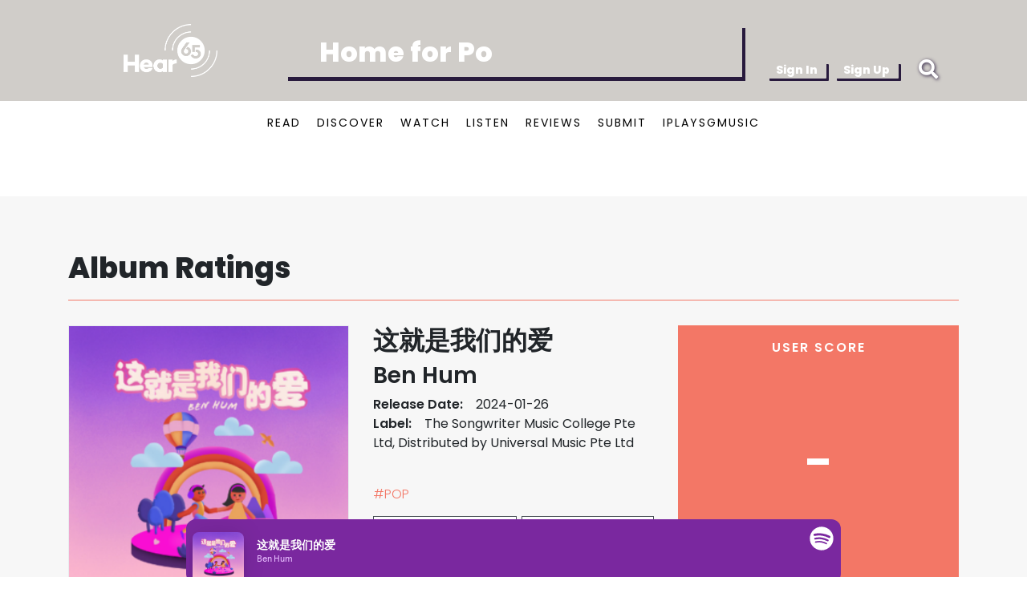

--- FILE ---
content_type: text/html; charset=utf-8
request_url: https://hear65.bandwagon.asia/albums/%E8%BF%99%E5%B0%B1%E6%98%AF%E6%88%91%E4%BB%AC%E7%9A%84%E7%88%B1
body_size: 16069
content:
<!DOCTYPE html><html lang="en"><head>
<script type="text/javascript">window.NREUM||(NREUM={});NREUM.info={"beacon":"bam.nr-data.net","errorBeacon":"bam.nr-data.net","licenseKey":"c72789ef5b","applicationID":"696485621","transactionName":"IVkKFUcMWF1RSktWVQBDCRIaEFxeQw==","queueTime":2,"applicationTime":50,"agent":""}</script>
<script type="text/javascript">(window.NREUM||(NREUM={})).init={ajax:{deny_list:["bam.nr-data.net"]}};(window.NREUM||(NREUM={})).loader_config={licenseKey:"c72789ef5b",applicationID:"696485621",browserID:"696487593"};;/*! For license information please see nr-loader-rum-1.302.0.min.js.LICENSE.txt */
(()=>{var e,t,r={122:(e,t,r)=>{"use strict";r.d(t,{a:()=>i});var n=r(944);function i(e,t){try{if(!e||"object"!=typeof e)return(0,n.R)(3);if(!t||"object"!=typeof t)return(0,n.R)(4);const r=Object.create(Object.getPrototypeOf(t),Object.getOwnPropertyDescriptors(t)),a=0===Object.keys(r).length?e:r;for(let o in a)if(void 0!==e[o])try{if(null===e[o]){r[o]=null;continue}Array.isArray(e[o])&&Array.isArray(t[o])?r[o]=Array.from(new Set([...e[o],...t[o]])):"object"==typeof e[o]&&"object"==typeof t[o]?r[o]=i(e[o],t[o]):r[o]=e[o]}catch(e){r[o]||(0,n.R)(1,e)}return r}catch(e){(0,n.R)(2,e)}}},154:(e,t,r)=>{"use strict";r.d(t,{OF:()=>c,RI:()=>i,WN:()=>u,bv:()=>a,gm:()=>o,mw:()=>s,sb:()=>d});var n=r(863);const i="undefined"!=typeof window&&!!window.document,a="undefined"!=typeof WorkerGlobalScope&&("undefined"!=typeof self&&self instanceof WorkerGlobalScope&&self.navigator instanceof WorkerNavigator||"undefined"!=typeof globalThis&&globalThis instanceof WorkerGlobalScope&&globalThis.navigator instanceof WorkerNavigator),o=i?window:"undefined"!=typeof WorkerGlobalScope&&("undefined"!=typeof self&&self instanceof WorkerGlobalScope&&self||"undefined"!=typeof globalThis&&globalThis instanceof WorkerGlobalScope&&globalThis),s=Boolean("hidden"===o?.document?.visibilityState),c=/iPad|iPhone|iPod/.test(o.navigator?.userAgent),d=c&&"undefined"==typeof SharedWorker,u=((()=>{const e=o.navigator?.userAgent?.match(/Firefox[/\s](\d+\.\d+)/);Array.isArray(e)&&e.length>=2&&e[1]})(),Date.now()-(0,n.t)())},163:(e,t,r)=>{"use strict";r.d(t,{j:()=>T});var n=r(384),i=r(741);var a=r(555);r(860).K7.genericEvents;const o="experimental.resources",s="register",c=e=>{if(!e||"string"!=typeof e)return!1;try{document.createDocumentFragment().querySelector(e)}catch{return!1}return!0};var d=r(614),u=r(944),l=r(122);const f="[data-nr-mask]",g=e=>(0,l.a)(e,(()=>{const e={feature_flags:[],experimental:{allow_registered_children:!1,resources:!1},mask_selector:"*",block_selector:"[data-nr-block]",mask_input_options:{color:!1,date:!1,"datetime-local":!1,email:!1,month:!1,number:!1,range:!1,search:!1,tel:!1,text:!1,time:!1,url:!1,week:!1,textarea:!1,select:!1,password:!0}};return{ajax:{deny_list:void 0,block_internal:!0,enabled:!0,autoStart:!0},api:{get allow_registered_children(){return e.feature_flags.includes(s)||e.experimental.allow_registered_children},set allow_registered_children(t){e.experimental.allow_registered_children=t},duplicate_registered_data:!1},distributed_tracing:{enabled:void 0,exclude_newrelic_header:void 0,cors_use_newrelic_header:void 0,cors_use_tracecontext_headers:void 0,allowed_origins:void 0},get feature_flags(){return e.feature_flags},set feature_flags(t){e.feature_flags=t},generic_events:{enabled:!0,autoStart:!0},harvest:{interval:30},jserrors:{enabled:!0,autoStart:!0},logging:{enabled:!0,autoStart:!0},metrics:{enabled:!0,autoStart:!0},obfuscate:void 0,page_action:{enabled:!0},page_view_event:{enabled:!0,autoStart:!0},page_view_timing:{enabled:!0,autoStart:!0},performance:{capture_marks:!1,capture_measures:!1,capture_detail:!0,resources:{get enabled(){return e.feature_flags.includes(o)||e.experimental.resources},set enabled(t){e.experimental.resources=t},asset_types:[],first_party_domains:[],ignore_newrelic:!0}},privacy:{cookies_enabled:!0},proxy:{assets:void 0,beacon:void 0},session:{expiresMs:d.wk,inactiveMs:d.BB},session_replay:{autoStart:!0,enabled:!1,preload:!1,sampling_rate:10,error_sampling_rate:100,collect_fonts:!1,inline_images:!1,fix_stylesheets:!0,mask_all_inputs:!0,get mask_text_selector(){return e.mask_selector},set mask_text_selector(t){c(t)?e.mask_selector="".concat(t,",").concat(f):""===t||null===t?e.mask_selector=f:(0,u.R)(5,t)},get block_class(){return"nr-block"},get ignore_class(){return"nr-ignore"},get mask_text_class(){return"nr-mask"},get block_selector(){return e.block_selector},set block_selector(t){c(t)?e.block_selector+=",".concat(t):""!==t&&(0,u.R)(6,t)},get mask_input_options(){return e.mask_input_options},set mask_input_options(t){t&&"object"==typeof t?e.mask_input_options={...t,password:!0}:(0,u.R)(7,t)}},session_trace:{enabled:!0,autoStart:!0},soft_navigations:{enabled:!0,autoStart:!0},spa:{enabled:!0,autoStart:!0},ssl:void 0,user_actions:{enabled:!0,elementAttributes:["id","className","tagName","type"]}}})());var p=r(154),m=r(324);let h=0;const v={buildEnv:m.F3,distMethod:m.Xs,version:m.xv,originTime:p.WN},b={appMetadata:{},customTransaction:void 0,denyList:void 0,disabled:!1,harvester:void 0,isolatedBacklog:!1,isRecording:!1,loaderType:void 0,maxBytes:3e4,obfuscator:void 0,onerror:void 0,ptid:void 0,releaseIds:{},session:void 0,timeKeeper:void 0,registeredEntities:[],jsAttributesMetadata:{bytes:0},get harvestCount(){return++h}},y=e=>{const t=(0,l.a)(e,b),r=Object.keys(v).reduce((e,t)=>(e[t]={value:v[t],writable:!1,configurable:!0,enumerable:!0},e),{});return Object.defineProperties(t,r)};var _=r(701);const w=e=>{const t=e.startsWith("http");e+="/",r.p=t?e:"https://"+e};var x=r(836),k=r(241);const S={accountID:void 0,trustKey:void 0,agentID:void 0,licenseKey:void 0,applicationID:void 0,xpid:void 0},A=e=>(0,l.a)(e,S),R=new Set;function T(e,t={},r,o){let{init:s,info:c,loader_config:d,runtime:u={},exposed:l=!0}=t;if(!c){const e=(0,n.pV)();s=e.init,c=e.info,d=e.loader_config}e.init=g(s||{}),e.loader_config=A(d||{}),c.jsAttributes??={},p.bv&&(c.jsAttributes.isWorker=!0),e.info=(0,a.D)(c);const f=e.init,m=[c.beacon,c.errorBeacon];R.has(e.agentIdentifier)||(f.proxy.assets&&(w(f.proxy.assets),m.push(f.proxy.assets)),f.proxy.beacon&&m.push(f.proxy.beacon),e.beacons=[...m],function(e){const t=(0,n.pV)();Object.getOwnPropertyNames(i.W.prototype).forEach(r=>{const n=i.W.prototype[r];if("function"!=typeof n||"constructor"===n)return;let a=t[r];e[r]&&!1!==e.exposed&&"micro-agent"!==e.runtime?.loaderType&&(t[r]=(...t)=>{const n=e[r](...t);return a?a(...t):n})})}(e),(0,n.US)("activatedFeatures",_.B),e.runSoftNavOverSpa&&=!0===f.soft_navigations.enabled&&f.feature_flags.includes("soft_nav")),u.denyList=[...f.ajax.deny_list||[],...f.ajax.block_internal?m:[]],u.ptid=e.agentIdentifier,u.loaderType=r,e.runtime=y(u),R.has(e.agentIdentifier)||(e.ee=x.ee.get(e.agentIdentifier),e.exposed=l,(0,k.W)({agentIdentifier:e.agentIdentifier,drained:!!_.B?.[e.agentIdentifier],type:"lifecycle",name:"initialize",feature:void 0,data:e.config})),R.add(e.agentIdentifier)}},234:(e,t,r)=>{"use strict";r.d(t,{W:()=>a});var n=r(836),i=r(687);class a{constructor(e,t){this.agentIdentifier=e,this.ee=n.ee.get(e),this.featureName=t,this.blocked=!1}deregisterDrain(){(0,i.x3)(this.agentIdentifier,this.featureName)}}},241:(e,t,r)=>{"use strict";r.d(t,{W:()=>a});var n=r(154);const i="newrelic";function a(e={}){try{n.gm.dispatchEvent(new CustomEvent(i,{detail:e}))}catch(e){}}},261:(e,t,r)=>{"use strict";r.d(t,{$9:()=>d,BL:()=>s,CH:()=>g,Dl:()=>_,Fw:()=>y,PA:()=>h,Pl:()=>n,Tb:()=>l,U2:()=>a,V1:()=>k,Wb:()=>x,bt:()=>b,cD:()=>v,d3:()=>w,dT:()=>c,eY:()=>p,fF:()=>f,hG:()=>i,k6:()=>o,nb:()=>m,o5:()=>u});const n="api-",i="addPageAction",a="addToTrace",o="addRelease",s="finished",c="interaction",d="log",u="noticeError",l="pauseReplay",f="recordCustomEvent",g="recordReplay",p="register",m="setApplicationVersion",h="setCurrentRouteName",v="setCustomAttribute",b="setErrorHandler",y="setPageViewName",_="setUserId",w="start",x="wrapLogger",k="measure"},289:(e,t,r)=>{"use strict";r.d(t,{GG:()=>a,Qr:()=>s,sB:()=>o});var n=r(878);function i(){return"undefined"==typeof document||"complete"===document.readyState}function a(e,t){if(i())return e();(0,n.sp)("load",e,t)}function o(e){if(i())return e();(0,n.DD)("DOMContentLoaded",e)}function s(e){if(i())return e();(0,n.sp)("popstate",e)}},324:(e,t,r)=>{"use strict";r.d(t,{F3:()=>i,Xs:()=>a,xv:()=>n});const n="1.302.0",i="PROD",a="CDN"},374:(e,t,r)=>{r.nc=(()=>{try{return document?.currentScript?.nonce}catch(e){}return""})()},384:(e,t,r)=>{"use strict";r.d(t,{NT:()=>o,US:()=>u,Zm:()=>s,bQ:()=>d,dV:()=>c,pV:()=>l});var n=r(154),i=r(863),a=r(910);const o={beacon:"bam.nr-data.net",errorBeacon:"bam.nr-data.net"};function s(){return n.gm.NREUM||(n.gm.NREUM={}),void 0===n.gm.newrelic&&(n.gm.newrelic=n.gm.NREUM),n.gm.NREUM}function c(){let e=s();return e.o||(e.o={ST:n.gm.setTimeout,SI:n.gm.setImmediate||n.gm.setInterval,CT:n.gm.clearTimeout,XHR:n.gm.XMLHttpRequest,REQ:n.gm.Request,EV:n.gm.Event,PR:n.gm.Promise,MO:n.gm.MutationObserver,FETCH:n.gm.fetch,WS:n.gm.WebSocket},(0,a.i)(...Object.values(e.o))),e}function d(e,t){let r=s();r.initializedAgents??={},t.initializedAt={ms:(0,i.t)(),date:new Date},r.initializedAgents[e]=t}function u(e,t){s()[e]=t}function l(){return function(){let e=s();const t=e.info||{};e.info={beacon:o.beacon,errorBeacon:o.errorBeacon,...t}}(),function(){let e=s();const t=e.init||{};e.init={...t}}(),c(),function(){let e=s();const t=e.loader_config||{};e.loader_config={...t}}(),s()}},389:(e,t,r)=>{"use strict";function n(e,t=500,r={}){const n=r?.leading||!1;let i;return(...r)=>{n&&void 0===i&&(e.apply(this,r),i=setTimeout(()=>{i=clearTimeout(i)},t)),n||(clearTimeout(i),i=setTimeout(()=>{e.apply(this,r)},t))}}function i(e){let t=!1;return(...r)=>{t||(t=!0,e.apply(this,r))}}r.d(t,{J:()=>i,s:()=>n})},555:(e,t,r)=>{"use strict";r.d(t,{D:()=>s,f:()=>o});var n=r(384),i=r(122);const a={beacon:n.NT.beacon,errorBeacon:n.NT.errorBeacon,licenseKey:void 0,applicationID:void 0,sa:void 0,queueTime:void 0,applicationTime:void 0,ttGuid:void 0,user:void 0,account:void 0,product:void 0,extra:void 0,jsAttributes:{},userAttributes:void 0,atts:void 0,transactionName:void 0,tNamePlain:void 0};function o(e){try{return!!e.licenseKey&&!!e.errorBeacon&&!!e.applicationID}catch(e){return!1}}const s=e=>(0,i.a)(e,a)},566:(e,t,r)=>{"use strict";r.d(t,{LA:()=>s,bz:()=>o});var n=r(154);const i="xxxxxxxx-xxxx-4xxx-yxxx-xxxxxxxxxxxx";function a(e,t){return e?15&e[t]:16*Math.random()|0}function o(){const e=n.gm?.crypto||n.gm?.msCrypto;let t,r=0;return e&&e.getRandomValues&&(t=e.getRandomValues(new Uint8Array(30))),i.split("").map(e=>"x"===e?a(t,r++).toString(16):"y"===e?(3&a()|8).toString(16):e).join("")}function s(e){const t=n.gm?.crypto||n.gm?.msCrypto;let r,i=0;t&&t.getRandomValues&&(r=t.getRandomValues(new Uint8Array(e)));const o=[];for(var s=0;s<e;s++)o.push(a(r,i++).toString(16));return o.join("")}},606:(e,t,r)=>{"use strict";r.d(t,{i:()=>a});var n=r(908);a.on=o;var i=a.handlers={};function a(e,t,r,a){o(a||n.d,i,e,t,r)}function o(e,t,r,i,a){a||(a="feature"),e||(e=n.d);var o=t[a]=t[a]||{};(o[r]=o[r]||[]).push([e,i])}},607:(e,t,r)=>{"use strict";r.d(t,{W:()=>n});const n=(0,r(566).bz)()},614:(e,t,r)=>{"use strict";r.d(t,{BB:()=>o,H3:()=>n,g:()=>d,iL:()=>c,tS:()=>s,uh:()=>i,wk:()=>a});const n="NRBA",i="SESSION",a=144e5,o=18e5,s={STARTED:"session-started",PAUSE:"session-pause",RESET:"session-reset",RESUME:"session-resume",UPDATE:"session-update"},c={SAME_TAB:"same-tab",CROSS_TAB:"cross-tab"},d={OFF:0,FULL:1,ERROR:2}},630:(e,t,r)=>{"use strict";r.d(t,{T:()=>n});const n=r(860).K7.pageViewEvent},646:(e,t,r)=>{"use strict";r.d(t,{y:()=>n});class n{constructor(e){this.contextId=e}}},687:(e,t,r)=>{"use strict";r.d(t,{Ak:()=>d,Ze:()=>f,x3:()=>u});var n=r(241),i=r(836),a=r(606),o=r(860),s=r(646);const c={};function d(e,t){const r={staged:!1,priority:o.P3[t]||0};l(e),c[e].get(t)||c[e].set(t,r)}function u(e,t){e&&c[e]&&(c[e].get(t)&&c[e].delete(t),p(e,t,!1),c[e].size&&g(e))}function l(e){if(!e)throw new Error("agentIdentifier required");c[e]||(c[e]=new Map)}function f(e="",t="feature",r=!1){if(l(e),!e||!c[e].get(t)||r)return p(e,t);c[e].get(t).staged=!0,g(e)}function g(e){const t=Array.from(c[e]);t.every(([e,t])=>t.staged)&&(t.sort((e,t)=>e[1].priority-t[1].priority),t.forEach(([t])=>{c[e].delete(t),p(e,t)}))}function p(e,t,r=!0){const o=e?i.ee.get(e):i.ee,c=a.i.handlers;if(!o.aborted&&o.backlog&&c){if((0,n.W)({agentIdentifier:e,type:"lifecycle",name:"drain",feature:t}),r){const e=o.backlog[t],r=c[t];if(r){for(let t=0;e&&t<e.length;++t)m(e[t],r);Object.entries(r).forEach(([e,t])=>{Object.values(t||{}).forEach(t=>{t[0]?.on&&t[0]?.context()instanceof s.y&&t[0].on(e,t[1])})})}}o.isolatedBacklog||delete c[t],o.backlog[t]=null,o.emit("drain-"+t,[])}}function m(e,t){var r=e[1];Object.values(t[r]||{}).forEach(t=>{var r=e[0];if(t[0]===r){var n=t[1],i=e[3],a=e[2];n.apply(i,a)}})}},699:(e,t,r)=>{"use strict";r.d(t,{It:()=>a,KC:()=>s,No:()=>i,qh:()=>o});var n=r(860);const i=16e3,a=1e6,o="SESSION_ERROR",s={[n.K7.logging]:!0,[n.K7.genericEvents]:!1,[n.K7.jserrors]:!1,[n.K7.ajax]:!1}},701:(e,t,r)=>{"use strict";r.d(t,{B:()=>a,t:()=>o});var n=r(241);const i=new Set,a={};function o(e,t){const r=t.agentIdentifier;a[r]??={},e&&"object"==typeof e&&(i.has(r)||(t.ee.emit("rumresp",[e]),a[r]=e,i.add(r),(0,n.W)({agentIdentifier:r,loaded:!0,drained:!0,type:"lifecycle",name:"load",feature:void 0,data:e})))}},741:(e,t,r)=>{"use strict";r.d(t,{W:()=>a});var n=r(944),i=r(261);class a{#e(e,...t){if(this[e]!==a.prototype[e])return this[e](...t);(0,n.R)(35,e)}addPageAction(e,t){return this.#e(i.hG,e,t)}register(e){return this.#e(i.eY,e)}recordCustomEvent(e,t){return this.#e(i.fF,e,t)}setPageViewName(e,t){return this.#e(i.Fw,e,t)}setCustomAttribute(e,t,r){return this.#e(i.cD,e,t,r)}noticeError(e,t){return this.#e(i.o5,e,t)}setUserId(e){return this.#e(i.Dl,e)}setApplicationVersion(e){return this.#e(i.nb,e)}setErrorHandler(e){return this.#e(i.bt,e)}addRelease(e,t){return this.#e(i.k6,e,t)}log(e,t){return this.#e(i.$9,e,t)}start(){return this.#e(i.d3)}finished(e){return this.#e(i.BL,e)}recordReplay(){return this.#e(i.CH)}pauseReplay(){return this.#e(i.Tb)}addToTrace(e){return this.#e(i.U2,e)}setCurrentRouteName(e){return this.#e(i.PA,e)}interaction(e){return this.#e(i.dT,e)}wrapLogger(e,t,r){return this.#e(i.Wb,e,t,r)}measure(e,t){return this.#e(i.V1,e,t)}}},773:(e,t,r)=>{"use strict";r.d(t,{z_:()=>a,XG:()=>s,TZ:()=>n,rs:()=>i,xV:()=>o});r(154),r(566),r(384);const n=r(860).K7.metrics,i="sm",a="cm",o="storeSupportabilityMetrics",s="storeEventMetrics"},782:(e,t,r)=>{"use strict";r.d(t,{T:()=>n});const n=r(860).K7.pageViewTiming},836:(e,t,r)=>{"use strict";r.d(t,{P:()=>s,ee:()=>c});var n=r(384),i=r(990),a=r(646),o=r(607);const s="nr@context:".concat(o.W),c=function e(t,r){var n={},o={},u={},l=!1;try{l=16===r.length&&d.initializedAgents?.[r]?.runtime.isolatedBacklog}catch(e){}var f={on:p,addEventListener:p,removeEventListener:function(e,t){var r=n[e];if(!r)return;for(var i=0;i<r.length;i++)r[i]===t&&r.splice(i,1)},emit:function(e,r,n,i,a){!1!==a&&(a=!0);if(c.aborted&&!i)return;t&&a&&t.emit(e,r,n);var s=g(n);m(e).forEach(e=>{e.apply(s,r)});var d=v()[o[e]];d&&d.push([f,e,r,s]);return s},get:h,listeners:m,context:g,buffer:function(e,t){const r=v();if(t=t||"feature",f.aborted)return;Object.entries(e||{}).forEach(([e,n])=>{o[n]=t,t in r||(r[t]=[])})},abort:function(){f._aborted=!0,Object.keys(f.backlog).forEach(e=>{delete f.backlog[e]})},isBuffering:function(e){return!!v()[o[e]]},debugId:r,backlog:l?{}:t&&"object"==typeof t.backlog?t.backlog:{},isolatedBacklog:l};return Object.defineProperty(f,"aborted",{get:()=>{let e=f._aborted||!1;return e||(t&&(e=t.aborted),e)}}),f;function g(e){return e&&e instanceof a.y?e:e?(0,i.I)(e,s,()=>new a.y(s)):new a.y(s)}function p(e,t){n[e]=m(e).concat(t)}function m(e){return n[e]||[]}function h(t){return u[t]=u[t]||e(f,t)}function v(){return f.backlog}}(void 0,"globalEE"),d=(0,n.Zm)();d.ee||(d.ee=c)},843:(e,t,r)=>{"use strict";r.d(t,{u:()=>i});var n=r(878);function i(e,t=!1,r,i){(0,n.DD)("visibilitychange",function(){if(t)return void("hidden"===document.visibilityState&&e());e(document.visibilityState)},r,i)}},860:(e,t,r)=>{"use strict";r.d(t,{$J:()=>u,K7:()=>c,P3:()=>d,XX:()=>i,Yy:()=>s,df:()=>a,qY:()=>n,v4:()=>o});const n="events",i="jserrors",a="browser/blobs",o="rum",s="browser/logs",c={ajax:"ajax",genericEvents:"generic_events",jserrors:i,logging:"logging",metrics:"metrics",pageAction:"page_action",pageViewEvent:"page_view_event",pageViewTiming:"page_view_timing",sessionReplay:"session_replay",sessionTrace:"session_trace",softNav:"soft_navigations",spa:"spa"},d={[c.pageViewEvent]:1,[c.pageViewTiming]:2,[c.metrics]:3,[c.jserrors]:4,[c.spa]:5,[c.ajax]:6,[c.sessionTrace]:7,[c.softNav]:8,[c.sessionReplay]:9,[c.logging]:10,[c.genericEvents]:11},u={[c.pageViewEvent]:o,[c.pageViewTiming]:n,[c.ajax]:n,[c.spa]:n,[c.softNav]:n,[c.metrics]:i,[c.jserrors]:i,[c.sessionTrace]:a,[c.sessionReplay]:a,[c.logging]:s,[c.genericEvents]:"ins"}},863:(e,t,r)=>{"use strict";function n(){return Math.floor(performance.now())}r.d(t,{t:()=>n})},878:(e,t,r)=>{"use strict";function n(e,t){return{capture:e,passive:!1,signal:t}}function i(e,t,r=!1,i){window.addEventListener(e,t,n(r,i))}function a(e,t,r=!1,i){document.addEventListener(e,t,n(r,i))}r.d(t,{DD:()=>a,jT:()=>n,sp:()=>i})},908:(e,t,r)=>{"use strict";r.d(t,{d:()=>n,p:()=>i});var n=r(836).ee.get("handle");function i(e,t,r,i,a){a?(a.buffer([e],i),a.emit(e,t,r)):(n.buffer([e],i),n.emit(e,t,r))}},910:(e,t,r)=>{"use strict";r.d(t,{i:()=>a});var n=r(944);const i=new Map;function a(...e){return e.every(e=>{if(i.has(e))return i.get(e);const t="function"==typeof e&&e.toString().includes("[native code]");return t||(0,n.R)(64,e?.name||e?.toString()),i.set(e,t),t})}},944:(e,t,r)=>{"use strict";r.d(t,{R:()=>i});var n=r(241);function i(e,t){"function"==typeof console.debug&&(console.debug("New Relic Warning: https://github.com/newrelic/newrelic-browser-agent/blob/main/docs/warning-codes.md#".concat(e),t),(0,n.W)({agentIdentifier:null,drained:null,type:"data",name:"warn",feature:"warn",data:{code:e,secondary:t}}))}},990:(e,t,r)=>{"use strict";r.d(t,{I:()=>i});var n=Object.prototype.hasOwnProperty;function i(e,t,r){if(n.call(e,t))return e[t];var i=r();if(Object.defineProperty&&Object.keys)try{return Object.defineProperty(e,t,{value:i,writable:!0,enumerable:!1}),i}catch(e){}return e[t]=i,i}}},n={};function i(e){var t=n[e];if(void 0!==t)return t.exports;var a=n[e]={exports:{}};return r[e](a,a.exports,i),a.exports}i.m=r,i.d=(e,t)=>{for(var r in t)i.o(t,r)&&!i.o(e,r)&&Object.defineProperty(e,r,{enumerable:!0,get:t[r]})},i.f={},i.e=e=>Promise.all(Object.keys(i.f).reduce((t,r)=>(i.f[r](e,t),t),[])),i.u=e=>"nr-rum-1.302.0.min.js",i.o=(e,t)=>Object.prototype.hasOwnProperty.call(e,t),e={},t="NRBA-1.302.0.PROD:",i.l=(r,n,a,o)=>{if(e[r])e[r].push(n);else{var s,c;if(void 0!==a)for(var d=document.getElementsByTagName("script"),u=0;u<d.length;u++){var l=d[u];if(l.getAttribute("src")==r||l.getAttribute("data-webpack")==t+a){s=l;break}}if(!s){c=!0;var f={296:"sha512-wOb3n9Oo7XFlPj8/eeDjhAZxpAcaDdsBkC//L8axozi0po4wdPEJ2ECVlu9KEBVFgfQVL0TCY6kPzr0KcVfkBQ=="};(s=document.createElement("script")).charset="utf-8",i.nc&&s.setAttribute("nonce",i.nc),s.setAttribute("data-webpack",t+a),s.src=r,0!==s.src.indexOf(window.location.origin+"/")&&(s.crossOrigin="anonymous"),f[o]&&(s.integrity=f[o])}e[r]=[n];var g=(t,n)=>{s.onerror=s.onload=null,clearTimeout(p);var i=e[r];if(delete e[r],s.parentNode&&s.parentNode.removeChild(s),i&&i.forEach(e=>e(n)),t)return t(n)},p=setTimeout(g.bind(null,void 0,{type:"timeout",target:s}),12e4);s.onerror=g.bind(null,s.onerror),s.onload=g.bind(null,s.onload),c&&document.head.appendChild(s)}},i.r=e=>{"undefined"!=typeof Symbol&&Symbol.toStringTag&&Object.defineProperty(e,Symbol.toStringTag,{value:"Module"}),Object.defineProperty(e,"__esModule",{value:!0})},i.p="https://js-agent.newrelic.com/",(()=>{var e={374:0,840:0};i.f.j=(t,r)=>{var n=i.o(e,t)?e[t]:void 0;if(0!==n)if(n)r.push(n[2]);else{var a=new Promise((r,i)=>n=e[t]=[r,i]);r.push(n[2]=a);var o=i.p+i.u(t),s=new Error;i.l(o,r=>{if(i.o(e,t)&&(0!==(n=e[t])&&(e[t]=void 0),n)){var a=r&&("load"===r.type?"missing":r.type),o=r&&r.target&&r.target.src;s.message="Loading chunk "+t+" failed.\n("+a+": "+o+")",s.name="ChunkLoadError",s.type=a,s.request=o,n[1](s)}},"chunk-"+t,t)}};var t=(t,r)=>{var n,a,[o,s,c]=r,d=0;if(o.some(t=>0!==e[t])){for(n in s)i.o(s,n)&&(i.m[n]=s[n]);if(c)c(i)}for(t&&t(r);d<o.length;d++)a=o[d],i.o(e,a)&&e[a]&&e[a][0](),e[a]=0},r=self["webpackChunk:NRBA-1.302.0.PROD"]=self["webpackChunk:NRBA-1.302.0.PROD"]||[];r.forEach(t.bind(null,0)),r.push=t.bind(null,r.push.bind(r))})(),(()=>{"use strict";i(374);var e=i(566),t=i(741);class r extends t.W{agentIdentifier=(0,e.LA)(16)}var n=i(860);const a=Object.values(n.K7);var o=i(163);var s=i(908),c=i(863),d=i(261),u=i(241),l=i(944),f=i(701),g=i(773);function p(e,t,i,a){const o=a||i;!o||o[e]&&o[e]!==r.prototype[e]||(o[e]=function(){(0,s.p)(g.xV,["API/"+e+"/called"],void 0,n.K7.metrics,i.ee),(0,u.W)({agentIdentifier:i.agentIdentifier,drained:!!f.B?.[i.agentIdentifier],type:"data",name:"api",feature:d.Pl+e,data:{}});try{return t.apply(this,arguments)}catch(e){(0,l.R)(23,e)}})}function m(e,t,r,n,i){const a=e.info;null===r?delete a.jsAttributes[t]:a.jsAttributes[t]=r,(i||null===r)&&(0,s.p)(d.Pl+n,[(0,c.t)(),t,r],void 0,"session",e.ee)}var h=i(687),v=i(234),b=i(289),y=i(154),_=i(384);const w=e=>y.RI&&!0===e?.privacy.cookies_enabled;function x(e){return!!(0,_.dV)().o.MO&&w(e)&&!0===e?.session_trace.enabled}var k=i(389),S=i(699);class A extends v.W{constructor(e,t){super(e.agentIdentifier,t),this.agentRef=e,this.abortHandler=void 0,this.featAggregate=void 0,this.onAggregateImported=void 0,this.deferred=Promise.resolve(),!1===e.init[this.featureName].autoStart?this.deferred=new Promise((t,r)=>{this.ee.on("manual-start-all",(0,k.J)(()=>{(0,h.Ak)(e.agentIdentifier,this.featureName),t()}))}):(0,h.Ak)(e.agentIdentifier,t)}importAggregator(e,t,r={}){if(this.featAggregate)return;let n;this.onAggregateImported=new Promise(e=>{n=e});const a=async()=>{let a;await this.deferred;try{if(w(e.init)){const{setupAgentSession:t}=await i.e(296).then(i.bind(i,305));a=t(e)}}catch(e){(0,l.R)(20,e),this.ee.emit("internal-error",[e]),(0,s.p)(S.qh,[e],void 0,this.featureName,this.ee)}try{if(!this.#t(this.featureName,a,e.init))return(0,h.Ze)(this.agentIdentifier,this.featureName),void n(!1);const{Aggregate:i}=await t();this.featAggregate=new i(e,r),e.runtime.harvester.initializedAggregates.push(this.featAggregate),n(!0)}catch(e){(0,l.R)(34,e),this.abortHandler?.(),(0,h.Ze)(this.agentIdentifier,this.featureName,!0),n(!1),this.ee&&this.ee.abort()}};y.RI?(0,b.GG)(()=>a(),!0):a()}#t(e,t,r){if(this.blocked)return!1;switch(e){case n.K7.sessionReplay:return x(r)&&!!t;case n.K7.sessionTrace:return!!t;default:return!0}}}var R=i(630),T=i(614);class E extends A{static featureName=R.T;constructor(e){var t;super(e,R.T),this.setupInspectionEvents(e.agentIdentifier),t=e,p(d.Fw,function(e,r){"string"==typeof e&&("/"!==e.charAt(0)&&(e="/"+e),t.runtime.customTransaction=(r||"http://custom.transaction")+e,(0,s.p)(d.Pl+d.Fw,[(0,c.t)()],void 0,void 0,t.ee))},t),this.ee.on("api-send-rum",(e,t)=>(0,s.p)("send-rum",[e,t],void 0,this.featureName,this.ee)),this.importAggregator(e,()=>i.e(296).then(i.bind(i,108)))}setupInspectionEvents(e){const t=(t,r)=>{t&&(0,u.W)({agentIdentifier:e,timeStamp:t.timeStamp,loaded:"complete"===t.target.readyState,type:"window",name:r,data:t.target.location+""})};(0,b.sB)(e=>{t(e,"DOMContentLoaded")}),(0,b.GG)(e=>{t(e,"load")}),(0,b.Qr)(e=>{t(e,"navigate")}),this.ee.on(T.tS.UPDATE,(t,r)=>{(0,u.W)({agentIdentifier:e,type:"lifecycle",name:"session",data:r})})}}var N=i(843),j=i(878),I=i(782);class O extends A{static featureName=I.T;constructor(e){super(e,I.T),y.RI&&((0,N.u)(()=>(0,s.p)("docHidden",[(0,c.t)()],void 0,I.T,this.ee),!0),(0,j.sp)("pagehide",()=>(0,s.p)("winPagehide",[(0,c.t)()],void 0,I.T,this.ee)),this.importAggregator(e,()=>i.e(296).then(i.bind(i,350))))}}class P extends A{static featureName=g.TZ;constructor(e){super(e,g.TZ),y.RI&&document.addEventListener("securitypolicyviolation",e=>{(0,s.p)(g.xV,["Generic/CSPViolation/Detected"],void 0,this.featureName,this.ee)}),this.importAggregator(e,()=>i.e(296).then(i.bind(i,623)))}}new class extends r{constructor(e){var t;(super(),y.gm)?(this.features={},(0,_.bQ)(this.agentIdentifier,this),this.desiredFeatures=new Set(e.features||[]),this.desiredFeatures.add(E),this.runSoftNavOverSpa=[...this.desiredFeatures].some(e=>e.featureName===n.K7.softNav),(0,o.j)(this,e,e.loaderType||"agent"),t=this,p(d.cD,function(e,r,n=!1){if("string"==typeof e){if(["string","number","boolean"].includes(typeof r)||null===r)return m(t,e,r,d.cD,n);(0,l.R)(40,typeof r)}else(0,l.R)(39,typeof e)},t),function(e){p(d.Dl,function(t){if("string"==typeof t||null===t)return m(e,"enduser.id",t,d.Dl,!0);(0,l.R)(41,typeof t)},e)}(this),function(e){p(d.nb,function(t){if("string"==typeof t||null===t)return m(e,"application.version",t,d.nb,!1);(0,l.R)(42,typeof t)},e)}(this),function(e){p(d.d3,function(){e.ee.emit("manual-start-all")},e)}(this),this.run()):(0,l.R)(21)}get config(){return{info:this.info,init:this.init,loader_config:this.loader_config,runtime:this.runtime}}get api(){return this}run(){try{const e=function(e){const t={};return a.forEach(r=>{t[r]=!!e[r]?.enabled}),t}(this.init),t=[...this.desiredFeatures];t.sort((e,t)=>n.P3[e.featureName]-n.P3[t.featureName]),t.forEach(t=>{if(!e[t.featureName]&&t.featureName!==n.K7.pageViewEvent)return;if(this.runSoftNavOverSpa&&t.featureName===n.K7.spa)return;if(!this.runSoftNavOverSpa&&t.featureName===n.K7.softNav)return;const r=function(e){switch(e){case n.K7.ajax:return[n.K7.jserrors];case n.K7.sessionTrace:return[n.K7.ajax,n.K7.pageViewEvent];case n.K7.sessionReplay:return[n.K7.sessionTrace];case n.K7.pageViewTiming:return[n.K7.pageViewEvent];default:return[]}}(t.featureName).filter(e=>!(e in this.features));r.length>0&&(0,l.R)(36,{targetFeature:t.featureName,missingDependencies:r}),this.features[t.featureName]=new t(this)})}catch(e){(0,l.R)(22,e);for(const e in this.features)this.features[e].abortHandler?.();const t=(0,_.Zm)();delete t.initializedAgents[this.agentIdentifier]?.features,delete this.sharedAggregator;return t.ee.get(this.agentIdentifier).abort(),!1}}}({features:[E,O,P],loaderType:"lite"})})()})();</script><!-- Google Tag Manager -->
<script>(function(w,d,s,l,i){w[l]=w[l]||[];w[l].push({'gtm.start':
new Date().getTime(),event:'gtm.js'});var f=d.getElementsByTagName(s)[0],
j=d.createElement(s),dl=l!='dataLayer'?'&l='+l:'';j.async=true;j.src=
'https://www.googletagmanager.com/gtm.js?id='+i+dl+ '&gtm_auth=g9Hvr5kSJ3tLM0pnJQbmCQ&gtm_preview=env-1&gtm_cookies_win=x';f.parentNode.insertBefore(j,f);
})(window,document,'script','dataLayer','GTM-5FVJZ94');</script>
<!-- End Google Tag Manager -->
<title>这就是我们的爱 - Ben Hum on Hear65</title>
<meta name="keywords" content="singapore, music, reviews">
<link rel="canonical" href="https://hear65.bandwagon.asia/albums/%E8%BF%99%E5%B0%B1%E6%98%AF%E6%88%91%E4%BB%AC%E7%9A%84%E7%88%B1">
<meta property="og:title" content="这就是我们的爱 - Ben Hum on Hear65">
<meta property="og:type" content="website">
<meta property="og:url" content="https://hear65.bandwagon.asia/albums/%E8%BF%99%E5%B0%B1%E6%98%AF%E6%88%91%E4%BB%AC%E7%9A%84%E7%88%B1">
<meta property="og:image" content="https://s3-ap-southeast-1.amazonaws.com/hear65/albums/images/000/009/158/original/Screenshot_2024-01-26_at_9.59.05_AM.png?1706234389">
<meta property="og:site_name" content="Hear65 - Home for Singaporean Music">
<meta property="og:image:width" content="2172">
<meta property="og:image:height" content="1449">
<meta name="viewport" content="width=device-width, initial-scale=1.0">
<meta name="copyright" content="Bandwagon Pte Ltd - http://www.bandwagon.asia">
<meta name="theme-color" content="#ffffff"><meta name="csrf-param" content="authenticity_token" />
<meta name="csrf-token" content="iq33vBJANqVCBda1qTyLrcn7P_YZgfhGw9WzOM24YnkhSRrNDH7UN2pADJGXEalpbGH_IQbveUazLKCnVMmO3Q" /><link rel="shortcut icon" type="image/x-icon" href="https://s3-ap-southeast-1.amazonaws.com/hear65/favicons/favicon.ico" /><link rel="apple-touch-icon" type="image/png" href="https://s3-ap-southeast-1.amazonaws.com/hear65/favicons/apple-touch-icon-57x57.png" sizes="57x57" /><link rel="apple-touch-icon" type="image/png" href="https://s3-ap-southeast-1.amazonaws.com/hear65/favicons/apple-touch-icon-60x60.png" sizes="60x60" /><link rel="apple-touch-icon" type="image/png" href="https://s3-ap-southeast-1.amazonaws.com/hear65/favicons/apple-touch-icon-72x72.png" sizes="72x72" /><link rel="apple-touch-icon" type="image/png" href="https://s3-ap-southeast-1.amazonaws.com/hear65/favicons/apple-touch-icon-76x76.png" sizes="76x76" /><link rel="apple-touch-icon" type="image/png" href="https://s3-ap-southeast-1.amazonaws.com/hear65/favicons/apple-touch-icon-114x114.png" sizes="114x114" /><link rel="apple-touch-icon" type="image/png" href="https://s3-ap-southeast-1.amazonaws.com/hear65/favicons/apple-touch-icon-120x120.png" sizes="120x120" /><link rel="apple-touch-icon" type="image/png" href="https://s3-ap-southeast-1.amazonaws.com/hear65/favicons/apple-touch-icon-144x144.png" sizes="144x144" /><link rel="apple-touch-icon" type="image/png" href="https://s3-ap-southeast-1.amazonaws.com/hear65/favicons/apple-touch-icon-152x152.png" sizes="152x152" /><link rel="apple-touch-icon" type="image/png" href="https://s3-ap-southeast-1.amazonaws.com/hear65/favicons/apple-touch-icon-180x180.png" sizes="180x180" /><!-- Global site tag (gtag.js) - Google Analytics -->
<script async src="https://www.googletagmanager.com/gtag/js?id=UA-115954009-1"></script>
<script>
  window.dataLayer = window.dataLayer || [];
  function gtag(){dataLayer.push(arguments);}
  gtag('js', new Date());

  gtag('config', 'UA-115954009-1');
</script><!-- Global site tag (gtag.js) - Google Analytics -->
<script async src="https://www.googletagmanager.com/gtag/js?id=G-YWN804BCTS"></script>
<script>
  window.dataLayer = window.dataLayer || [];
  function gtag(){dataLayer.push(arguments);}
  gtag('js', new Date());

  gtag('config', 'G-YWN804BCTS');
</script><script>
!function (w, d, t) {
  w.TiktokAnalyticsObject=t;var ttq=w[t]=w[t]||[];ttq.methods=["page","track","identify","instances","debug","on","off","once","ready","alias","group","enableCookie","disableCookie"],ttq.setAndDefer=function(t,e){t[e]=function(){t.push([e].concat(Array.prototype.slice.call(arguments,0)))}};for(var i=0;i<ttq.methods.length;i++)ttq.setAndDefer(ttq,ttq.methods[i]);ttq.instance=function(t){for(var e=ttq._i[t]||[],n=0;n<ttq.methods.length;n++)ttq.setAndDefer(e,ttq.methods[n]);return e},ttq.load=function(e,n){var i="https://analytics.tiktok.com/i18n/pixel/events.js";ttq._i=ttq._i||{},ttq._i[e]=[],ttq._i[e]._u=i,ttq._t=ttq._t||{},ttq._t[e]=+new Date,ttq._o=ttq._o||{},ttq._o[e]=n||{};var o=document.createElement("script");o.type="text/javascript",o.async=!0,o.src=i+"?sdkid="+e+"&lib="+t;var a=document.getElementsByTagName("script")[0];a.parentNode.insertBefore(o,a)};
  ttq.load('CA2RK7RC77UDR1386FL0');
  ttq.page();
}(window, document, 'ttq');
</script><link href="https://cdnjs.cloudflare.com/ajax/libs/select2/4.0.5/css/select2.min.css" rel="stylesheet" /><link href="https://cdnjs.cloudflare.com/ajax/libs/cropperjs/1.3.2/cropper.min.css" rel="stylesheet" /><link href="https://cdn.plyr.io/3.6.2/plyr.css" rel="stylesheet" /><link rel="alternate" type="application/rss+xml" title="RSS" href="https://hear65.bandwagon.asia/rss/most_recent.rss" /><link rel="alternate" type="application/atom+xml" title="ATOM" href="https://hear65.bandwagon.asia/rss/most_recent.atom" /><link rel="stylesheet" media="all" href="/assets/application-ed1f07ac6a0aec6f06e13f654c7fa27bc55e398cce78ac1b44c70b86684620b6.css" /><link rel="stylesheet" media="screen" href="/packs/css/vendor-eb1e83d5.css" /><script src="https://cdn.jsdelivr.net/npm/lozad/dist/lozad.min.js" defer="defer"></script><script src="/assets/application-292d4e34b1d1c709b4803a6bad9d1f82afce749da09cfa5b6c077ba95f456de4.js"></script><script src="https://cdnjs.cloudflare.com/ajax/libs/cropperjs/1.3.2/cropper.min.js"></script><script src="/packs/js/application-5e9694db1de49db9f76a.js"></script><script src="https://cdnjs.cloudflare.com/ajax/libs/select2/4.0.5/js/select2.min.js"></script><script type="application/ld+json">
  {
    "@context": "https://schema.org/",
    "@type": "MusicPlaylist",
    "url": "/albums/%E8%BF%99%E5%B0%B1%E6%98%AF%E6%88%91%E4%BB%AC%E7%9A%84%E7%88%B1",
    "name": "这就是我们的爱",
    "image": "https://s3-ap-southeast-1.amazonaws.com/hear65/albums/images/000/009/158/large/Screenshot_2024-01-26_at_9.59.05_AM.png?1706234389",
    "genre": ["Pop"],
    "creator": ["Ben Hum"],
    "description": "",
    "datePublished": "2024-01-26",
    "thumbnailUrl": "https://s3-ap-southeast-1.amazonaws.com/hear65/albums/images/000/009/158/thumbnail/Screenshot_2024-01-26_at_9.59.05_AM.png?1706234389",
    "copyrightHolder": "The Songwriter Music College Pte Ltd, Distributed by Universal Music Pte Ltd"
  }
</script>
</head><body class="albums show"><!-- Google Tag Manager (noscript) -->
<noscript><iframe src="https://www.googletagmanager.com/ns.html?id=GTM-5FVJZ94&gtm_auth=g9Hvr5kSJ3tLM0pnJQbmCQ&gtm_preview=env-1&gtm_cookies_win=x" height="0" width="0" style="display:none;visibility:hidden"></iframe></noscript>
<!-- End Google Tag Manager (noscript) -->
<div class="flashes"></div><nav class="header main-header" style="background-color:#D0CDC9"><div class="header-caption-data" data-caption="[&quot;Home for Hougang House&quot;, &quot;Home for Potong Pasir Pop&quot;, &quot;Home for Redhill Rap&quot;, &quot;Home for Sengkang Ska&quot;, &quot;Home for Serangoon Indie&quot;, &quot;Home for Singaporean Music&quot;, &quot;Home for Sixth Ave Screamo&quot;, &quot;Home for Tanglin Techno&quot;, &quot;Home for Tiong Bahru Trap&quot;, &quot;Home for Woodlands Folk&quot;]"></div><div class="container"><div class="container search-bar" data-react-class="SearchBar" data-react-props="{&quot;color&quot;:&quot;#D0CDC9&quot;,&quot;url&quot;:&quot;/search&quot;,&quot;show&quot;:false,&quot;mobile&quot;:false}"></div><div class="bg-tag"></div><div class="row header-row justify-content-end"><div class="col-3 px-0"><div class="logo"><a href="/"><img src="https://s3-ap-southeast-1.amazonaws.com/hear65/hear-logo.png" /></a></div></div><div class="col-6 px-0 header-caption-container"><div class="header-caption"><span class="caption"></span></div></div><div class="col-3 px-0 flex-column d-flex justify-content-end sign-container"><ul class="navbar-nav header-menu"><li class="nav-item sign-in"><a style="background-color: #D0CDC9" href="/users/sign_in">Sign In</a></li><li class="nav-item sign-up"><a style="background-color: #D0CDC9" href="/users/sign_up">Sign Up</a></li><li class="nav-item search"><i class="fas fa-search fa-inverse" id="search"></i></li></ul></div></div></div></nav><div class="container"><nav class="header"><div class="row logo-and-sign-in"><div class="col-md-6 offset-md-3 col-12"><ul class="navbar-nav main-menu flex-row spaced"><li class="nav-item"><a href="/articles">READ</a></li><li class="nav-item"><a href="/albums/discover">DISCOVER</a></li><li class="nav-item"><a href="/watch">WATCH</a></li><li class="nav-item"><a href="/listen">LISTEN</a></li><li class="nav-item"><a href="/reviews">REVIEWS</a></li><li class="nav-item"><a href="/submit">SUBMIT</a></li><li class="nav-item"><a href="/iplaysgmusic">IPLAYSGMUSIC</a></li></ul></div></div></nav></div><div class="embedsocial-story-gallery" data-ref="a981a4b45f47be78a45567787402dae0b4f3c3ab"></div><div class="root-content"><div class="segment"><div class="container"><h1>Album Ratings</h1><hr /><div class="row" property="mainEntity" typeof="MusicAlbum" vocab="http://schema.org/"><div class="album-player-container"><div data-react-class="AlbumPlayer" data-react-props="{&quot;featuredAlbum&quot;:{&quot;id&quot;:9158,&quot;title&quot;:&quot;这就是我们的爱&quot;,&quot;record_label&quot;:&quot;The Songwriter Music College Pte Ltd, Distributed by Universal Music Pte Ltd&quot;,&quot;url&quot;:&quot;&quot;,&quot;description&quot;:&quot;&quot;,&quot;outlets&quot;:{&quot;kkbox&quot;:&quot;&quot;,&quot;itunes&quot;:&quot;&quot;,&quot;spotify&quot;:&quot;https://open.spotify.com/track/09CvSW9NKDasNsfYkmbWsN?si=2a6919dcb6bc45c8&quot;,&quot;bandcamp&quot;:&quot;&quot;,&quot;soundcloud&quot;:&quot;&quot;,&quot;bandcamp_embed&quot;:&quot;&quot;},&quot;release_date&quot;:&quot;2024-01-26&quot;,&quot;created_at&quot;:&quot;2024-01-26T09:59:50.161+08:00&quot;,&quot;updated_at&quot;:&quot;2024-01-26T10:01:39.153+08:00&quot;,&quot;artist_slugs&quot;:[&quot;ben-hum&quot;],&quot;artist_names&quot;:[[&quot;Ben Hum&quot;]],&quot;slug&quot;:&quot;这就是我们的爱&quot;,&quot;score&quot;:null,&quot;image_file_name&quot;:&quot;Screenshot_2024-01-26_at_9.59.05_AM.png&quot;,&quot;image_content_type&quot;:&quot;image/png&quot;,&quot;image_file_size&quot;:243028,&quot;image_updated_at&quot;:&quot;2024-01-26T09:59:49.996+08:00&quot;,&quot;language&quot;:&quot;Chinese&quot;,&quot;state&quot;:&quot;approved&quot;,&quot;popularity&quot;:0,&quot;genre_list&quot;:[&quot;Pop&quot;]}}"></div></div><div class="col-md-4 col-12 album-details"><div class="image-wrapper"><i class="far fa-4x fa-play-circle play-icon"></i><img src="//s3-ap-southeast-1.amazonaws.com/hear65/albums/images/000/009/158/large/Screenshot_2024-01-26_at_9.59.05_AM.png?1706234389" /></div><div class="d-flex outlet-buttons"><a class="button orange" href="https://open.spotify.com/track/09CvSW9NKDasNsfYkmbWsN?si=2a6919dcb6bc45c8" target="_blank">spotify</a></div></div><div class="col-md-4 col-12 album-details"><h2 class="album-name" property="name">这就是我们的爱</h2><h3 class="album--artist-name" property="byArtist">Ben Hum</h3><div><span class="label">Release Date:</span><span class="date-published" property="datePublished">2024-01-26</span></div><div><span class="label">Label:</span><span class="publisher" property="publisher">The Songwriter Music College Pte Ltd, Distributed by Universal Music Pte Ltd</span></div><br /><p class="album-description" property="description"></p><div class="tags"><a href="/albums/discover?genre=Pop"><span>#Pop</span></a></div><div class="d-flex outlet-buttons"><a class="button facebook-share" data-url="https://hear65.bandwagon.asia/albums/%E8%BF%99%E5%B0%B1%E6%98%AF%E6%88%91%E4%BB%AC%E7%9A%84%E7%88%B1" href="javascript:void(0)" target="_blank">Facebook</a><a class="button" href="https://twitter.com/intent/tweet?url=https://hear65.bandwagon.asia/albums/%E8%BF%99%E5%B0%B1%E6%98%AF%E6%88%91%E4%BB%AC%E7%9A%84%E7%88%B1" target="_blank">Twitter</a></div></div><div class="col-md-4 col-12 album-details"><div class="album-score d-flex flex-column justify-content-between"><div class="album-score-header spaced">USER SCORE</div><h2 class="rating" property="ratingValue">-</h2><div><span>No reviews yet. Be the first!</span><span property="worstRating" style="display: none">0</span><span property="bestRating" style="display: none">100</span></div></div><a class="button orange d-block" data-target="#embed-modal" data-toggle="modal">LOGIN TO REVIEW</a></div></div></div></div><div class="review-container container"><div class="row"><div class="col-md-8 col-12"><div class="item"><h1>Reviews</h1><hr /><div class="reviews"><div class="no-reviews">There are no reviews yet.</div></div></div><div class="item"><h3 class="more-albums">More Albums By Artist</h3><hr /><div class="row"><div class="album-card col-md-3"><a href="/albums/milky-way-acoustic"><div class="image-wrapper"><img src="//s3-ap-southeast-1.amazonaws.com/hear65/albums/images/000/007/683/original/600x600bb-10.jpg?1657270548" /></div><div class="album-name">Milky Way - Acoustic</div></a><div class="inline-artist-list"><a href="/artists/ben-hum"><b>[&quot;Ben Hum&quot;]</b></a></div><div class="inline-genre-list"><a href="/albums/discover?genre=Pop">Pop</a><a href="/albums/discover?genre=Acoustic">Acoustic</a></div></div><div class="album-card col-md-3"><a href="/albums/%E8%87%AA%E7%94%B1%E4%B8%A6%E4%B8%8D%E8%87%AA%E7%94%B1-acoustic"><div class="image-wrapper"><img src="//s3-ap-southeast-1.amazonaws.com/hear65/albums/images/000/007/702/original/600x600bb-10.jpg?1657875680" /></div><div class="album-name">自由並不自由 - Acoustic</div></a><div class="inline-artist-list"><a href="/artists/ben-hum"><b>[&quot;Ben Hum&quot;]</b></a></div><div class="inline-genre-list"><a href="/albums/discover?genre=Pop">Pop</a><a href="/albums/discover?genre=Acoustic">Acoustic</a><a href="/albums/discover?genre=mandopop">mandopop</a></div></div><div class="album-card col-md-3"><a href="/albums/gonna-let-you-go"><div class="image-wrapper"><img src="//s3-ap-southeast-1.amazonaws.com/hear65/albums/images/000/008/621/original/Screenshot_2023-05-26_at_11.24.45_AM.png?1685071690" /></div><div class="album-name">Gonna Let You Go</div></a><div class="inline-artist-list"><a href="/artists/ben-hum"><b>[&quot;Ben Hum&quot;]</b></a></div><div class="inline-genre-list"><a href="/albums/discover?genre=Pop">Pop</a></div></div><div class="album-card col-md-3"><a href="/albums/%E4%B8%93%E5%B1%9E%E9%A2%91%E9%81%93"><div class="image-wrapper"><img src="//s3-ap-southeast-1.amazonaws.com/hear65/albums/images/000/008/843/original/Screenshot_2023-09-29_at_3.52.51_PM.png?1695974036" /></div><div class="album-name">专属频道</div></a><div class="inline-artist-list"><a href="/artists/ben-hum"><b>[&quot;Ben Hum&quot;]</b></a></div><div class="inline-genre-list"><a href="/albums/discover?genre=Pop">Pop</a></div></div><div class="album-card col-md-3"><a href="/albums/%E5%BF%83%E8%B7%B3%E4%BE%9D%E7%84%B6%E5%9C%A8"><div class="image-wrapper"><img src="//s3-ap-southeast-1.amazonaws.com/hear65/albums/images/000/008/874/original/Screenshot_2023-10-13_at_11.37.03_AM.png?1697168336" /></div><div class="album-name">心跳依然在</div></a><div class="inline-artist-list"><a href="/artists/ben-hum"><b>[&quot;Ben Hum&quot;]</b></a></div><div class="inline-genre-list"><a href="/albums/discover?genre=Pop">Pop</a></div></div><div class="album-card col-md-3"><a href="/albums/love-me"><div class="image-wrapper"><img src="//s3-ap-southeast-1.amazonaws.com/hear65/albums/images/000/009/006/original/Screenshot_2023-11-24_at_11.44.07_AM.png?1700797496" /></div><div class="album-name">Love Me</div></a><div class="inline-artist-list"><a href="/artists/ben-hum"><b>[&quot;Ben Hum&quot;]</b></a></div><div class="inline-genre-list"><a href="/albums/discover?genre=Pop">Pop</a></div></div></div></div></div><div class="col-md-4 sidebar"><div class="sidebar-card"><h2 class="sidebar-card-header">Top Releases of the Week</h2><hr /><div class="albums--list"><div class="row"><div class="col-3"><img src="//s3-ap-southeast-1.amazonaws.com/hear65/albums/images/000/018/837/original/Ride_With_Me_Album_Art.png?1760720720" /></div><div class="col-9"><a href="/albums/ride-with-me"><b>Ride With Me</b></a><br /><div class="inline-artist-list"><a href="/artists/savage-tosh">Savage Tosh</a></div></div></div><div class="row"><div class="col-3"><img src="//s3-ap-southeast-1.amazonaws.com/hear65/albums/images/000/018/804/original/Rajah_1.0_-_Swara_Visual_%28CD_Cover%29.jpg?1760425405" /></div><div class="col-9"><a href="/albums/diam"><b>Diam</b></a><br /><div class="inline-artist-list"><a href="/artists/swara">Swara</a></div></div></div><div class="row"><div class="col-3"><img src="//s3-ap-southeast-1.amazonaws.com/hear65/albums/images/000/018/772/original/Patience_Is_a_Virtue_Album_Art_1.1.jpg?1760080668" /></div><div class="col-9"><a href="/albums/patience-is-a-virtue"><b>Patience Is a Virtue</b></a><br /><div class="inline-artist-list"><a href="/artists/bridgette-bravo">Bridgette Bravo</a></div></div></div></div></div></div></div></div><div class="modal fade" id="embed-modal" tabindex="-1"><div class="modal-dialog"><div class="modal-content modal-login login-container"><div class="modal-header"><h2 class="m-0">SIGN IN</h2><button aria-label="Close" class="close" data-dismiss="modal" type="button"><span aria-hidden="true">&times;</span></button></div><div class="modal-body justify-content-center"><div class="alert alert-danger alert-login mb-2"></div><form id="login-form" action="/users/sign_in?keep_page=true" accept-charset="UTF-8" data-remote="true" method="post"><div class="form-group"><input type="email" name="user[email]" id="user_email" value="" placeholder="Email" required="required" class="form-control" /></div><div class="form-group"><input type="password" name="user[password]" id="user_password" value="" placeholder="Password" required="required" class="form-control" /></div><div class="form-group"><button name="button" type="submit" class="button">Sign In<div class="spinner-border" role="status"><span class="sr-only">Loading...</span></div></button><a class="facebook-login button d-inline-block ml-1" href="/users/auth/facebook"><i class="fab fa-facebook"></i> Login with facebook</a></div><div class="form-link"><a href="/users/sign_up">Create an account</a></div><div class="form-link"><a href="/users/password/new">Forgot your password?</a></div></form></div></div></div></div><script>$(".alert").hide();
$(".spinner-border").hide();

$(document).ready(function() {
  $("#embed-modal").on("shown.bs.modal", () => {
    $("#user_email").focus();
  });

  $('#login-form')
  .bind("ajax:send", () => {
    $(".spinner-border").fadeIn();
    $(".alert").fadeOut();
    $('button[type="submit"]').prop('disabled', true);
  })
  .bind("ajax:error", (error) => {
    $(".alert-login").html(error.detail[0]);
    $(".alert-login").fadeIn();
  })
  .bind("ajax:complete", () => {
    setTimeout(() => {
      $(".spinner-border").fadeOut();
      $('button[type="submit"]').prop('disabled', false);
    }, 1000);
  });
});</script></div><div class="modal fade" id="sign_up_modal"></div><div class="modal fade" id="sign_in_modal"></div><footer><img class="logo" src="https://s3-ap-southeast-1.amazonaws.com/hear65/hear-logo-white.png" /><li class="horizontal dotted-horizontal"><ul><a href="/pages/about">ABOUT</a></ul><ul><a href="/pages/privacy">PRIVACY</a></ul><ul><a href="/pages/faq">FAQ</a></ul><ul><a href="/pages/partners">PARTNERS</a></ul><ul><a href="/pages/contact">CONTACT</a></ul><ul><a href="/pages/advertise">ADVERTISE</a></ul></li><div class="follow-us">FOLLOW US</div><hr class="short" /><li class="horizontal"><ul><a class="sm-link" target="_blank" href="https://www.facebook.com/BandwagonAsia"><i class="fab fa-facebook fa-fa-inverse fa-2x"></i></a></ul><ul><a class="sm-link" target="_blank" href="https://twitter.com/BandwagonAsia"><i class="fab fa-twitter fa-fa-inverse fa-2x"></i></a></ul><ul><a class="sm-link" target="_blank" href="https://www.instagram.com/hear65sg/"><i class="fab fa-instagram fa-2x"></i></a></ul><ul><a class="sm-link" target="_blank" href="https://www.youtube.com/channel/UC3HwCY8hu_J9HxR5vB-YD0w"><i class="fab fa-youtube fa-fa=inverse fa-2x"></i></a></ul><ul><a class="sm-link" target="_blank" href="https://open.spotify.com/user/bandwagonapp"><i class="fab fa-spotify fa-fa-inverse fa-2x"></i></a></ul></li><div class="copyright">© 2017 - 2025 Hear65</div></footer><script id="lightning_bolt" src="//cdn-akamai.mookie1.com/LB/LightningBolt.js" type="text/javascript"></script><script defer="" src="//www.instagram.com/embed.js"></script><script defer="" src="https://player.vimeo.com/api/player.js"></script></body></html><script>
  window.fbAsyncInit = function() {
    FB.init({
      appId            : 274209013088849,
      autoLogAppEvents : true,
      xfbml            : true,
      version          : 'v2.11'
    });
  };

  (function(d, s, id){
     var js, fjs = d.getElementsByTagName(s)[0];
     if (d.getElementById(id)) {return;}
     js = d.createElement(s); js.id = id;
     js.src = "https://connect.facebook.net/en_US/sdk.js";
     fjs.parentNode.insertBefore(js, fjs);
   }(document, 'script', 'facebook-jssdk'));
</script><script>window.twttr = (function(d, s, id) {
  var js, fjs = d.getElementsByTagName(s)[0],
    t = window.twttr || {};
  if (d.getElementById(id)) return t;
  js = d.createElement(s);
  js.id = id;
  js.src = "https://platform.twitter.com/widgets.js";
  fjs.parentNode.insertBefore(js, fjs);

  t._e = [];
  t.ready = function(f) {
    t._e.push(f);
  };

  return t;
}(document, "script", "twitter-wjs"));</script>

--- FILE ---
content_type: text/css
request_url: https://embed-cdn.spotifycdn.com/_next/static/css/d2deb5f295d40bcd.css
body_size: 1292
content:
.BackgroundColorContainer_backgroundColorContainer__YZSQ7{position:absolute;left:0;right:0;top:0;bottom:0;background-color:var(--dynamic-background-base,var(--background-elevated-base));z-index:0}.CoverArtSingle_coverArtSingle__KLcKa{width:var(--cover-art-size,272px);height:var(--cover-art-size,272px);border-radius:12px}@media(max-width:509px){.CoverArtSingle_coverArtSingle__KLcKa{width:137px;height:137px}}@media(max-height:351px){.CoverArtSingle_coverArtSingle__KLcKa{width:200px;height:200px;border-radius:8px}}@media(max-height:351px)and (max-width:509px){.CoverArtSingle_coverArtSingle__KLcKa{width:160px;height:160px}}@media(max-height:351px)and (max-width:359px){.CoverArtSingle_coverArtSingle__KLcKa{transform-origin:center bottom;transition-delay:.1s}}@media(max-height:231px){.CoverArtSingle_coverArtSingle__KLcKa{width:120px;height:120px;border-radius:8px}}@media(max-height:231px)and (max-width:509px){.CoverArtSingle_coverArtSingle__KLcKa{width:96px;height:96px}}@media(max-height:151px){.CoverArtSingle_coverArtSingle__KLcKa{width:64px;height:64px;border-radius:8px}}.CoverArtSingle_coverArtSingle__KLcKa.CoverArtSingle_scaleDownCoverArt__xWqrS{width:216px;height:216px;border-radius:12px}.PlayerControls_playerControlsWrapper__eaDbG{display:flex;flex-direction:row;height:100%;column-gap:16px;align-self:flex-end}@media(min-height:352px){.PlayerControls_playerControlsWrapper__eaDbG.PlayerControls_hasPlaybackContext__jaGyB{grid-column:1/span 2}}@media(min-height:352px)and (max-width:509px){.PlayerControls_playerControlsWrapper__eaDbG.PlayerControls_hasPlaybackContext__jaGyB{grid-column:inherit}}@media(max-height:351px)and (max-width:509px){.PlayerControls_playerControlsWrapper__eaDbG{grid-column-start:2;grid-column:1/span 2}}@media(max-height:151px){.PlayerControls_playerControlsWrapper__eaDbG{grid-column:2/span 2}}@media(max-height:151px)and (max-width:509px){.PlayerControls_playerControlsWrapper__eaDbG{grid-column:2/span 2}}.PlayerControls_playerControlsWrapper__eaDbG .PlayerControls_baselineWrapper__rDAnZ{display:flex;flex-direction:row;flex:1 1;align-items:flex-end;column-gap:16px;justify-content:flex-end;-webkit-margin-after:8px;margin-block-end:8px;align-self:flex-end}@media(max-height:351px){.PlayerControls_playerControlsWrapper__eaDbG .PlayerControls_baselineWrapper__rDAnZ{-webkit-margin-start:0;margin-inline-start:0;-webkit-margin-after:4px;margin-block-end:4px}}.PlayerControls_playerControlsWrapper__eaDbG .PlayerControls_progressBarWrapper__Twz28{display:none;flex:1 1;align-items:center;align-self:flex-end;opacity:0;transition:opacity .3s;transition-delay:0s}@media(max-width:509px){.PlayerControls_playerControlsWrapper__eaDbG .PlayerControls_progressBarWrapper__Twz28{display:flex;opacity:1;transition:none}}@media(max-height:351px){.PlayerControls_playerControlsWrapper__eaDbG .PlayerControls_progressBarWrapper__Twz28{display:flex;opacity:1;transition:none}}.PlayerControls_playerControlsWrapper__eaDbG .PlayerControls_progressBarWrapper__Twz28.PlayerControls_hasPlaybackContext__jaGyB{display:flex;opacity:1;transition-delay:.3s}.PlayerControls_playerControlsWrapper__eaDbG .PlayerControls_playButtonWrapper__4IRvr{width:48px;height:48px;align-self:flex-end;z-index:1}@media(max-height:351px){.PlayerControls_playerControlsWrapper__eaDbG .PlayerControls_playButtonWrapper__4IRvr{width:32px;height:32px;-webkit-margin-end:0;margin-inline-end:0}}@media(max-height:351px)and (max-width:359px){.PlayerControls_playerControlsWrapper__eaDbG .PlayerControls_playButtonWrapper__4IRvr{-webkit-margin-after:initial;margin-block-end:0}}@media(max-height:151px){.PlayerControls_playerControlsWrapper__eaDbG .PlayerControls_playButtonWrapper__4IRvr{-webkit-margin-after:initial;margin-block-end:0}}.TrackWidget_widgetContainer__gADzr{position:relative;isolation:isolate;overflow:hidden;overflow:clip;border-radius:.75rem;height:352px;min-width:280px}@media(max-height:351px){.TrackWidget_widgetContainer__gADzr{height:232px}}@media(max-height:231px){.TrackWidget_widgetContainer__gADzr{height:152px}}@media(max-height:151px){.TrackWidget_widgetContainer__gADzr{height:80px}}.TrackWidget_singleGridContainer__iYPj8{display:grid;grid-template-columns:-webkit-min-content auto;grid-template-columns:min-content auto;padding:40px;grid-column-gap:24px;height:inherit}@media(min-height:352px)and (max-width:509px){.TrackWidget_singleGridContainer__iYPj8{grid-template-rows:auto -webkit-min-content 1fr -webkit-min-content;grid-template-rows:auto min-content 1fr min-content;gap:8px}}@media(max-width:509px){.TrackWidget_singleGridContainer__iYPj8{grid-template-columns:auto;padding:24px}}@media(max-height:351px){.TrackWidget_singleGridContainer__iYPj8{padding:16px;grid-column-gap:16px}}@media(max-height:351px)and (max-width:509px){.TrackWidget_singleGridContainer__iYPj8{grid-template-rows:-webkit-min-content 1fr -webkit-min-content;grid-template-rows:min-content 1fr min-content;grid-template-columns:-webkit-min-content auto;grid-template-columns:min-content auto}}@media(max-height:231px){.TrackWidget_singleGridContainer__iYPj8{padding:12px;grid-column-gap:12px}}@media(max-height:151px){.TrackWidget_singleGridContainer__iYPj8{padding:8px;grid-column-gap:16px}}@media(max-height:151px)and (max-width:359px){.TrackWidget_singleGridContainer__iYPj8{grid-column-gap:8px}}.TrackWidget_singleGridContainer__iYPj8 .TrackWidget_coverArtContainer__YVwp8{grid-row:1/span 3;align-self:center;justify-self:center}@media(min-height:352px){.TrackWidget_singleGridContainer__iYPj8 .TrackWidget_coverArtContainer__YVwp8.TrackWidget_hasPlaybackContext__YVVG2{overflow:hidden}}@media(min-height:352px)and (max-width:509px){.TrackWidget_singleGridContainer__iYPj8 .TrackWidget_coverArtContainer__YVwp8.TrackWidget_hasPlaybackContext__YVVG2{overflow:hidden}}@media(max-width:509px){.TrackWidget_singleGridContainer__iYPj8 .TrackWidget_coverArtContainer__YVwp8{grid-row:2}}@media(max-height:351px)and (max-width:509px){.TrackWidget_singleGridContainer__iYPj8 .TrackWidget_coverArtContainer__YVwp8{grid-row:1/span 3;align-self:auto}}.TrackWidget_singleGridContainer__iYPj8 .TrackWidget_spotifyLogoContainer__9m41A{position:relative;justify-self:flex-end}@media(max-height:151px){.TrackWidget_singleGridContainer__iYPj8 .TrackWidget_spotifyLogoContainer__9m41A{height:8px;grid-column:3}}.TrackWidget_singleGridContainer__iYPj8 .TrackWidget_metadataWrapper__GzypS{display:flex;flex-direction:column;align-self:center;flex-grow:1;width:100%;gap:8px;opacity:1;visibility:visible;overflow:hidden;transform:none;transition:transform 50ms,opacity 50ms,visibility 50ms;transition-delay:.14s;-webkit-margin-after:12px;margin-block-end:12px}.TrackWidget_singleGridContainer__iYPj8 .TrackWidget_metadataWrapper__GzypS a[href]{display:initial;white-space:nowrap;overflow:hidden;text-overflow:ellipsis}.TrackWidget_singleGridContainer__iYPj8 .TrackWidget_metadataWrapper__GzypS a[href]:focus,.TrackWidget_singleGridContainer__iYPj8 .TrackWidget_metadataWrapper__GzypS a[href]:hover,.TrackWidget_singleGridContainer__iYPj8 .TrackWidget_metadataWrapper__GzypS a[href]:hover:focus{color:inherit;text-decoration:underline}.TrackWidget_singleGridContainer__iYPj8 .TrackWidget_metadataWrapper__GzypS{-webkit-touch-callout:none;-webkit-user-select:none;user-select:none}@media(min-height:352px){.TrackWidget_singleGridContainer__iYPj8 .TrackWidget_metadataWrapper__GzypS.TrackWidget_hasPlaybackContext__YVVG2{align-self:flex-start;grid-row:2/span 2}}@media(min-height:352px)and (max-width:509px){.TrackWidget_singleGridContainer__iYPj8 .TrackWidget_metadataWrapper__GzypS.TrackWidget_hasPlaybackContext__YVVG2{grid-row:inherit}.TrackWidget_singleGridContainer__iYPj8 .TrackWidget_metadataWrapper__GzypS{-webkit-margin-after:initial;margin-block-end:0;align-self:self-start;gap:0}}@media(max-height:351px){.TrackWidget_singleGridContainer__iYPj8 .TrackWidget_metadataWrapper__GzypS{-webkit-margin-after:initial;margin-block-end:0}}@media(max-width:509px){.TrackWidget_singleGridContainer__iYPj8 .TrackWidget_metadataWrapper__GzypS{margin-inline:initial}}@media(max-height:231px){.TrackWidget_singleGridContainer__iYPj8 .TrackWidget_metadataWrapper__GzypS{gap:4px}}@media(max-height:151px){.TrackWidget_singleGridContainer__iYPj8 .TrackWidget_metadataWrapper__GzypS{grid-row:1;align-self:flex-end;gap:initial;grid-row:2}.TrackWidget_singleGridContainer__iYPj8 .TrackWidget_metadataWrapper__GzypS.TrackWidget_preview__8DxyA{grid-row:3;grid-column:2/4;-webkit-padding-end:32px;padding-inline-end:32px}}@media(max-height:151px)and (max-width:509px){.TrackWidget_singleGridContainer__iYPj8 .TrackWidget_metadataWrapper__GzypS.TrackWidget_preview__8DxyA{grid-row:2}}.TrackWidget_singleGridContainer__iYPj8 .TrackWidget_labelsAndSubtitle__nBrZb{display:flex;align-items:center;flex-direction:row;z-index:1}@media(max-height:351px){.TrackWidget_singleGridContainer__iYPj8 .TrackWidget_labelsAndSubtitle__nBrZb{align-items:center}}@media(max-height:151px){.TrackWidget_singleGridContainer__iYPj8 .TrackWidget_labelsAndSubtitle__nBrZb{gap:8px;align-items:flex-start}.TrackWidget_singleGridContainer__iYPj8 .TrackWidget_labelsAndSubtitle__nBrZb.TrackWidget_preview__8DxyA{flex-direction:column-reverse}}

--- FILE ---
content_type: application/javascript
request_url: https://hear65.bandwagon.asia/packs/js/application-5e9694db1de49db9f76a.js
body_size: 170181
content:
/*! For license information please see application-5e9694db1de49db9f76a.js.LICENSE.txt */
!function(e){var t={};function n(r){if(t[r])return t[r].exports;var i=t[r]={i:r,l:!1,exports:{}};return e[r].call(i.exports,i,i.exports,n),i.l=!0,i.exports}n.m=e,n.c=t,n.d=function(e,t,r){n.o(e,t)||Object.defineProperty(e,t,{enumerable:!0,get:r})},n.r=function(e){"undefined"!==typeof Symbol&&Symbol.toStringTag&&Object.defineProperty(e,Symbol.toStringTag,{value:"Module"}),Object.defineProperty(e,"__esModule",{value:!0})},n.t=function(e,t){if(1&t&&(e=n(e)),8&t)return e;if(4&t&&"object"===typeof e&&e&&e.__esModule)return e;var r=Object.create(null);if(n.r(r),Object.defineProperty(r,"default",{enumerable:!0,value:e}),2&t&&"string"!=typeof e)for(var i in e)n.d(r,i,function(t){return e[t]}.bind(null,i));return r},n.n=function(e){var t=e&&e.__esModule?function(){return e.default}:function(){return e};return n.d(t,"a",t),t},n.o=function(e,t){return Object.prototype.hasOwnProperty.call(e,t)},n.p="/packs/",n(n.s=370)}([function(e,t,n){"use strict";e.exports=n(164)},function(e,t,n){var r,i;r=[n(9),n(112),n(31),n(113),n(72),n(47),n(48),n(114),n(49),n(115),n(275),n(16),n(2),n(32),n(116),n(22)],i=function(e,t,n,r,i,o,a,s,l,u,c,f,d,p,h,m){"use strict";var g="3.7.1",v=/HTML$/i,y=function(e,t){return new y.fn.init(e,t)};function b(e){var t=!!e&&"length"in e&&e.length,n=m(e);return!d(e)&&!p(e)&&("array"===n||0===t||"number"===typeof t&&t>0&&t-1 in e)}return y.fn=y.prototype={jquery:g,constructor:y,length:0,toArray:function(){return n.call(this)},get:function(e){return null==e?n.call(this):e<0?this[e+this.length]:this[e]},pushStack:function(e){var t=y.merge(this.constructor(),e);return t.prevObject=this,t},each:function(e){return y.each(this,e)},map:function(e){return this.pushStack(y.map(this,(function(t,n){return e.call(t,n,t)})))},slice:function(){return this.pushStack(n.apply(this,arguments))},first:function(){return this.eq(0)},last:function(){return this.eq(-1)},even:function(){return this.pushStack(y.grep(this,(function(e,t){return(t+1)%2})))},odd:function(){return this.pushStack(y.grep(this,(function(e,t){return t%2})))},eq:function(e){var t=this.length,n=+e+(e<0?t:0);return this.pushStack(n>=0&&n<t?[this[n]]:[])},end:function(){return this.prevObject||this.constructor()},push:i,sort:e.sort,splice:e.splice},y.extend=y.fn.extend=function(){var e,t,n,r,i,o,a=arguments[0]||{},s=1,l=arguments.length,u=!1;for("boolean"===typeof a&&(u=a,a=arguments[s]||{},s++),"object"===typeof a||d(a)||(a={}),s===l&&(a=this,s--);s<l;s++)if(null!=(e=arguments[s]))for(t in e)r=e[t],"__proto__"!==t&&a!==r&&(u&&r&&(y.isPlainObject(r)||(i=Array.isArray(r)))?(n=a[t],o=i&&!Array.isArray(n)?[]:i||y.isPlainObject(n)?n:{},i=!1,a[t]=y.extend(u,o,r)):void 0!==r&&(a[t]=r));return a},y.extend({expando:"jQuery"+(g+Math.random()).replace(/\D/g,""),isReady:!0,error:function(e){throw new Error(e)},noop:function(){},isPlainObject:function(e){var n,r;return!(!e||"[object Object]"!==s.call(e))&&(!(n=t(e))||"function"===typeof(r=l.call(n,"constructor")&&n.constructor)&&u.call(r)===c)},isEmptyObject:function(e){var t;for(t in e)return!1;return!0},globalEval:function(e,t,n){h(e,{nonce:t&&t.nonce},n)},each:function(e,t){var n,r=0;if(b(e))for(n=e.length;r<n&&!1!==t.call(e[r],r,e[r]);r++);else for(r in e)if(!1===t.call(e[r],r,e[r]))break;return e},text:function(e){var t,n="",r=0,i=e.nodeType;if(!i)for(;t=e[r++];)n+=y.text(t);return 1===i||11===i?e.textContent:9===i?e.documentElement.textContent:3===i||4===i?e.nodeValue:n},makeArray:function(e,t){var n=t||[];return null!=e&&(b(Object(e))?y.merge(n,"string"===typeof e?[e]:e):i.call(n,e)),n},inArray:function(e,t,n){return null==t?-1:o.call(t,e,n)},isXMLDoc:function(e){var t=e&&e.namespaceURI,n=e&&(e.ownerDocument||e).documentElement;return!v.test(t||n&&n.nodeName||"HTML")},merge:function(e,t){for(var n=+t.length,r=0,i=e.length;r<n;r++)e[i++]=t[r];return e.length=i,e},grep:function(e,t,n){for(var r=[],i=0,o=e.length,a=!n;i<o;i++)!t(e[i],i)!==a&&r.push(e[i]);return r},map:function(e,t,n){var i,o,a=0,s=[];if(b(e))for(i=e.length;a<i;a++)null!=(o=t(e[a],a,n))&&s.push(o);else for(a in e)null!=(o=t(e[a],a,n))&&s.push(o);return r(s)},guid:1,support:f}),"function"===typeof Symbol&&(y.fn[Symbol.iterator]=e[Symbol.iterator]),y.each("Boolean Number String Function Array Date RegExp Object Error Symbol".split(" "),(function(e,t){a["[object "+t+"]"]=t.toLowerCase()})),y}.apply(t,r),void 0===i||(e.exports=i)},function(e,t,n){var r;void 0===(r=function(){"use strict";return function(e){return"function"===typeof e&&"number"!==typeof e.nodeType&&"function"!==typeof e.item}}.call(t,n,t,e))||(e.exports=r)},function(e,t,n){var r,i;r=[n(1),n(5),n(23),n(73),n(24),n(282),n(123),n(284),n(74),n(285),n(290),n(34),n(53),n(294),n(296),n(35),n(297),n(146),n(18),n(298),n(299),n(300),n(301),n(144),n(147),n(75),n(303),n(304),n(305),n(306),n(309),n(310)],void 0===(i=function(e){"use strict";return e}.apply(t,r))||(e.exports=i)},function(e,t,n){var r;void 0===(r=function(){"use strict";return window.document}.call(t,n,t,e))||(e.exports=r)},function(e,t,n){var r,i;r=[n(1),n(10),n(9),n(4),n(47),n(49),n(276),n(72),n(31),n(277),n(278),n(117),n(118),n(16),n(119),n(279)],i=function(e,t,n,r,i,o,a,s,l,u,c,f,d,p){"use strict";var h=r,m=s;!function(){var r,s,g,v,y,b,w,E,S,A,_=m,T=e.expando,C=0,k=0,O=Z(),x=Z(),N=Z(),I=Z(),P=function(e,t){return e===t&&(y=!0),0},D="checked|selected|async|autofocus|autoplay|controls|defer|disabled|hidden|ismap|loop|multiple|open|readonly|required|scoped",R="(?:\\\\[\\da-fA-F]{1,6}"+f+"?|\\\\[^\\r\\n\\f]|[\\w-]|[^\0-\\x7f])+",L="\\["+f+"*("+R+")(?:"+f+"*([*^$|!~]?=)"+f+"*(?:'((?:\\\\.|[^\\\\'])*)'|\"((?:\\\\.|[^\\\\\"])*)\"|("+R+"))|)"+f+"*\\]",j=":("+R+")(?:\\((('((?:\\\\.|[^\\\\'])*)'|\"((?:\\\\.|[^\\\\\"])*)\")|((?:\\\\.|[^\\\\()[\\]]|"+L+")*)|.*)\\)|)",M=new RegExp(f+"+","g"),F=new RegExp("^"+f+"*,"+f+"*"),B=new RegExp("^"+f+"*([>+~]|"+f+")"+f+"*"),H=new RegExp(f+"|>"),U=new RegExp(j),W=new RegExp("^"+R+"$"),V={ID:new RegExp("^#("+R+")"),CLASS:new RegExp("^\\.("+R+")"),TAG:new RegExp("^("+R+"|[*])"),ATTR:new RegExp("^"+L),PSEUDO:new RegExp("^"+j),CHILD:new RegExp("^:(only|first|last|nth|nth-last)-(child|of-type)(?:\\("+f+"*(even|odd|(([+-]|)(\\d*)n|)"+f+"*(?:([+-]|)"+f+"*(\\d+)|))"+f+"*\\)|)","i"),bool:new RegExp("^(?:"+D+")$","i"),needsContext:new RegExp("^"+f+"*[>+~]|:(even|odd|eq|gt|lt|nth|first|last)(?:\\("+f+"*((?:-\\d)?\\d*)"+f+"*\\)|)(?=[^-]|$)","i")},G=/^(?:input|select|textarea|button)$/i,z=/^h\d$/i,q=/^(?:#([\w-]+)|(\w+)|\.([\w-]+))$/,X=/[+~]/,K=new RegExp("\\\\[\\da-fA-F]{1,6}"+f+"?|\\\\([^\\r\\n\\f])","g"),Y=function(e,t){var n="0x"+e.slice(1)-65536;return t||(n<0?String.fromCharCode(n+65536):String.fromCharCode(n>>10|55296,1023&n|56320))},Q=function(){se()},$=fe((function(e){return!0===e.disabled&&t(e,"fieldset")}),{dir:"parentNode",next:"legend"});try{_.apply(n=l.call(h.childNodes),h.childNodes),n[h.childNodes.length].nodeType}catch(ye){_={apply:function(e,t){m.apply(e,l.call(t))},call:function(e){m.apply(e,l.call(arguments,1))}}}function J(t,n,r,i){var o,a,s,l,u,c,f,h=n&&n.ownerDocument,m=n?n.nodeType:9;if(r=r||[],"string"!==typeof t||!t||1!==m&&9!==m&&11!==m)return r;if(!i&&(se(n),n=n||b,E)){if(11!==m&&(u=q.exec(t)))if(o=u[1]){if(9===m){if(!(s=n.getElementById(o)))return r;if(s.id===o)return _.call(r,s),r}else if(h&&(s=h.getElementById(o))&&J.contains(n,s)&&s.id===o)return _.call(r,s),r}else{if(u[2])return _.apply(r,n.getElementsByTagName(t)),r;if((o=u[3])&&n.getElementsByClassName)return _.apply(r,n.getElementsByClassName(o)),r}if(!I[t+" "]&&(!S||!S.test(t))){if(f=t,h=n,1===m&&(H.test(t)||B.test(t))){for((h=X.test(t)&&ae(n.parentNode)||n)==n&&p.scope||((l=n.getAttribute("id"))?l=e.escapeSelector(l):n.setAttribute("id",l=T)),a=(c=ue(t)).length;a--;)c[a]=(l?"#"+l:":scope")+" "+ce(c[a]);f=c.join(",")}try{return _.apply(r,h.querySelectorAll(f)),r}catch(g){I(t,!0)}finally{l===T&&n.removeAttribute("id")}}}return ve(t.replace(d,"$1"),n,r,i)}function Z(){var e=[];return function t(n,r){return e.push(n+" ")>s.cacheLength&&delete t[e.shift()],t[n+" "]=r}}function ee(e){return e[T]=!0,e}function te(e){var t=b.createElement("fieldset");try{return!!e(t)}catch(ye){return!1}finally{t.parentNode&&t.parentNode.removeChild(t),t=null}}function ne(e){return function(n){return t(n,"input")&&n.type===e}}function re(e){return function(n){return(t(n,"input")||t(n,"button"))&&n.type===e}}function ie(e){return function(t){return"form"in t?t.parentNode&&!1===t.disabled?"label"in t?"label"in t.parentNode?t.parentNode.disabled===e:t.disabled===e:t.isDisabled===e||t.isDisabled!==!e&&$(t)===e:t.disabled===e:"label"in t&&t.disabled===e}}function oe(e){return ee((function(t){return t=+t,ee((function(n,r){for(var i,o=e([],n.length,t),a=o.length;a--;)n[i=o[a]]&&(n[i]=!(r[i]=n[i]))}))}))}function ae(e){return e&&"undefined"!==typeof e.getElementsByTagName&&e}function se(t){var n,r=t?t.ownerDocument||t:h;return r!=b&&9===r.nodeType&&r.documentElement?(w=(b=r).documentElement,E=!e.isXMLDoc(b),A=w.matches||w.webkitMatchesSelector||w.msMatchesSelector,w.msMatchesSelector&&h!=b&&(n=b.defaultView)&&n.top!==n&&n.addEventListener("unload",Q),p.getById=te((function(t){return w.appendChild(t).id=e.expando,!b.getElementsByName||!b.getElementsByName(e.expando).length})),p.disconnectedMatch=te((function(e){return A.call(e,"*")})),p.scope=te((function(){return b.querySelectorAll(":scope")})),p.cssHas=te((function(){try{return b.querySelector(":has(*,:jqfake)"),!1}catch(ye){return!0}})),p.getById?(s.filter.ID=function(e){var t=e.replace(K,Y);return function(e){return e.getAttribute("id")===t}},s.find.ID=function(e,t){if("undefined"!==typeof t.getElementById&&E){var n=t.getElementById(e);return n?[n]:[]}}):(s.filter.ID=function(e){var t=e.replace(K,Y);return function(e){var n="undefined"!==typeof e.getAttributeNode&&e.getAttributeNode("id");return n&&n.value===t}},s.find.ID=function(e,t){if("undefined"!==typeof t.getElementById&&E){var n,r,i,o=t.getElementById(e);if(o){if((n=o.getAttributeNode("id"))&&n.value===e)return[o];for(i=t.getElementsByName(e),r=0;o=i[r++];)if((n=o.getAttributeNode("id"))&&n.value===e)return[o]}return[]}}),s.find.TAG=function(e,t){return"undefined"!==typeof t.getElementsByTagName?t.getElementsByTagName(e):t.querySelectorAll(e)},s.find.CLASS=function(e,t){if("undefined"!==typeof t.getElementsByClassName&&E)return t.getElementsByClassName(e)},S=[],te((function(e){var t;w.appendChild(e).innerHTML="<a id='"+T+"' href='' disabled='disabled'></a><select id='"+T+"-\r\\' disabled='disabled'><option selected=''></option></select>",e.querySelectorAll("[selected]").length||S.push("\\["+f+"*(?:value|"+D+")"),e.querySelectorAll("[id~="+T+"-]").length||S.push("~="),e.querySelectorAll("a#"+T+"+*").length||S.push(".#.+[+~]"),e.querySelectorAll(":checked").length||S.push(":checked"),(t=b.createElement("input")).setAttribute("type","hidden"),e.appendChild(t).setAttribute("name","D"),w.appendChild(e).disabled=!0,2!==e.querySelectorAll(":disabled").length&&S.push(":enabled",":disabled"),(t=b.createElement("input")).setAttribute("name",""),e.appendChild(t),e.querySelectorAll("[name='']").length||S.push("\\["+f+"*name"+f+"*="+f+"*(?:''|\"\")")})),p.cssHas||S.push(":has"),S=S.length&&new RegExp(S.join("|")),P=function(e,t){if(e===t)return y=!0,0;var n=!e.compareDocumentPosition-!t.compareDocumentPosition;return n||(1&(n=(e.ownerDocument||e)==(t.ownerDocument||t)?e.compareDocumentPosition(t):1)||!p.sortDetached&&t.compareDocumentPosition(e)===n?e===b||e.ownerDocument==h&&J.contains(h,e)?-1:t===b||t.ownerDocument==h&&J.contains(h,t)?1:v?i.call(v,e)-i.call(v,t):0:4&n?-1:1)},b):b}for(r in J.matches=function(e,t){return J(e,null,null,t)},J.matchesSelector=function(e,t){if(se(e),E&&!I[t+" "]&&(!S||!S.test(t)))try{var n=A.call(e,t);if(n||p.disconnectedMatch||e.document&&11!==e.document.nodeType)return n}catch(ye){I(t,!0)}return J(t,b,null,[e]).length>0},J.contains=function(t,n){return(t.ownerDocument||t)!=b&&se(t),e.contains(t,n)},J.attr=function(e,t){(e.ownerDocument||e)!=b&&se(e);var n=s.attrHandle[t.toLowerCase()],r=n&&o.call(s.attrHandle,t.toLowerCase())?n(e,t,!E):void 0;return void 0!==r?r:e.getAttribute(t)},J.error=function(e){throw new Error("Syntax error, unrecognized expression: "+e)},e.uniqueSort=function(e){var t,n=[],r=0,i=0;if(y=!p.sortStable,v=!p.sortStable&&l.call(e,0),u.call(e,P),y){for(;t=e[i++];)t===e[i]&&(r=n.push(i));for(;r--;)c.call(e,n[r],1)}return v=null,e},e.fn.uniqueSort=function(){return this.pushStack(e.uniqueSort(l.apply(this)))},s=e.expr={cacheLength:50,createPseudo:ee,match:V,attrHandle:{},find:{},relative:{">":{dir:"parentNode",first:!0}," ":{dir:"parentNode"},"+":{dir:"previousSibling",first:!0},"~":{dir:"previousSibling"}},preFilter:{ATTR:function(e){return e[1]=e[1].replace(K,Y),e[3]=(e[3]||e[4]||e[5]||"").replace(K,Y),"~="===e[2]&&(e[3]=" "+e[3]+" "),e.slice(0,4)},CHILD:function(e){return e[1]=e[1].toLowerCase(),"nth"===e[1].slice(0,3)?(e[3]||J.error(e[0]),e[4]=+(e[4]?e[5]+(e[6]||1):2*("even"===e[3]||"odd"===e[3])),e[5]=+(e[7]+e[8]||"odd"===e[3])):e[3]&&J.error(e[0]),e},PSEUDO:function(e){var t,n=!e[6]&&e[2];return V.CHILD.test(e[0])?null:(e[3]?e[2]=e[4]||e[5]||"":n&&U.test(n)&&(t=ue(n,!0))&&(t=n.indexOf(")",n.length-t)-n.length)&&(e[0]=e[0].slice(0,t),e[2]=n.slice(0,t)),e.slice(0,3))}},filter:{TAG:function(e){var n=e.replace(K,Y).toLowerCase();return"*"===e?function(){return!0}:function(e){return t(e,n)}},CLASS:function(e){var t=O[e+" "];return t||(t=new RegExp("(^|"+f+")"+e+"("+f+"|$)"))&&O(e,(function(e){return t.test("string"===typeof e.className&&e.className||"undefined"!==typeof e.getAttribute&&e.getAttribute("class")||"")}))},ATTR:function(e,t,n){return function(r){var i=J.attr(r,e);return null==i?"!="===t:!t||(i+="","="===t?i===n:"!="===t?i!==n:"^="===t?n&&0===i.indexOf(n):"*="===t?n&&i.indexOf(n)>-1:"$="===t?n&&i.slice(-n.length)===n:"~="===t?(" "+i.replace(M," ")+" ").indexOf(n)>-1:"|="===t&&(i===n||i.slice(0,n.length+1)===n+"-"))}},CHILD:function(e,n,r,i,o){var a="nth"!==e.slice(0,3),s="last"!==e.slice(-4),l="of-type"===n;return 1===i&&0===o?function(e){return!!e.parentNode}:function(n,r,u){var c,f,d,p,h,m=a!==s?"nextSibling":"previousSibling",g=n.parentNode,v=l&&n.nodeName.toLowerCase(),y=!u&&!l,b=!1;if(g){if(a){for(;m;){for(d=n;d=d[m];)if(l?t(d,v):1===d.nodeType)return!1;h=m="only"===e&&!h&&"nextSibling"}return!0}if(h=[s?g.firstChild:g.lastChild],s&&y){for(b=(p=(c=(f=g[T]||(g[T]={}))[e]||[])[0]===C&&c[1])&&c[2],d=p&&g.childNodes[p];d=++p&&d&&d[m]||(b=p=0)||h.pop();)if(1===d.nodeType&&++b&&d===n){f[e]=[C,p,b];break}}else if(y&&(b=p=(c=(f=n[T]||(n[T]={}))[e]||[])[0]===C&&c[1]),!1===b)for(;(d=++p&&d&&d[m]||(b=p=0)||h.pop())&&(!(l?t(d,v):1===d.nodeType)||!++b||(y&&((f=d[T]||(d[T]={}))[e]=[C,b]),d!==n)););return(b-=o)===i||b%i===0&&b/i>=0}}},PSEUDO:function(e,t){var n,r=s.pseudos[e]||s.setFilters[e.toLowerCase()]||J.error("unsupported pseudo: "+e);return r[T]?r(t):r.length>1?(n=[e,e,"",t],s.setFilters.hasOwnProperty(e.toLowerCase())?ee((function(e,n){for(var o,a=r(e,t),s=a.length;s--;)e[o=i.call(e,a[s])]=!(n[o]=a[s])})):function(e){return r(e,0,n)}):r}},pseudos:{not:ee((function(e){var t=[],n=[],r=ge(e.replace(d,"$1"));return r[T]?ee((function(e,t,n,i){for(var o,a=r(e,null,i,[]),s=e.length;s--;)(o=a[s])&&(e[s]=!(t[s]=o))})):function(e,i,o){return t[0]=e,r(t,null,o,n),t[0]=null,!n.pop()}})),has:ee((function(e){return function(t){return J(e,t).length>0}})),contains:ee((function(t){return t=t.replace(K,Y),function(n){return(n.textContent||e.text(n)).indexOf(t)>-1}})),lang:ee((function(e){return W.test(e||"")||J.error("unsupported lang: "+e),e=e.replace(K,Y).toLowerCase(),function(t){var n;do{if(n=E?t.lang:t.getAttribute("xml:lang")||t.getAttribute("lang"))return(n=n.toLowerCase())===e||0===n.indexOf(e+"-")}while((t=t.parentNode)&&1===t.nodeType);return!1}})),target:function(e){var t=window.location&&window.location.hash;return t&&t.slice(1)===e.id},root:function(e){return e===w},focus:function(e){return e===function(){try{return b.activeElement}catch(e){}}()&&b.hasFocus()&&!!(e.type||e.href||~e.tabIndex)},enabled:ie(!1),disabled:ie(!0),checked:function(e){return t(e,"input")&&!!e.checked||t(e,"option")&&!!e.selected},selected:function(e){return e.parentNode&&e.parentNode.selectedIndex,!0===e.selected},empty:function(e){for(e=e.firstChild;e;e=e.nextSibling)if(e.nodeType<6)return!1;return!0},parent:function(e){return!s.pseudos.empty(e)},header:function(e){return z.test(e.nodeName)},input:function(e){return G.test(e.nodeName)},button:function(e){return t(e,"input")&&"button"===e.type||t(e,"button")},text:function(e){var n;return t(e,"input")&&"text"===e.type&&(null==(n=e.getAttribute("type"))||"text"===n.toLowerCase())},first:oe((function(){return[0]})),last:oe((function(e,t){return[t-1]})),eq:oe((function(e,t,n){return[n<0?n+t:n]})),even:oe((function(e,t){for(var n=0;n<t;n+=2)e.push(n);return e})),odd:oe((function(e,t){for(var n=1;n<t;n+=2)e.push(n);return e})),lt:oe((function(e,t,n){var r;for(r=n<0?n+t:n>t?t:n;--r>=0;)e.push(r);return e})),gt:oe((function(e,t,n){for(var r=n<0?n+t:n;++r<t;)e.push(r);return e}))}},s.pseudos.nth=s.pseudos.eq,{radio:!0,checkbox:!0,file:!0,password:!0,image:!0})s.pseudos[r]=ne(r);for(r in{submit:!0,reset:!0})s.pseudos[r]=re(r);function le(){}function ue(e,t){var n,r,i,o,a,l,u,c=x[e+" "];if(c)return t?0:c.slice(0);for(a=e,l=[],u=s.preFilter;a;){for(o in n&&!(r=F.exec(a))||(r&&(a=a.slice(r[0].length)||a),l.push(i=[])),n=!1,(r=B.exec(a))&&(n=r.shift(),i.push({value:n,type:r[0].replace(d," ")}),a=a.slice(n.length)),s.filter)!(r=V[o].exec(a))||u[o]&&!(r=u[o](r))||(n=r.shift(),i.push({value:n,type:o,matches:r}),a=a.slice(n.length));if(!n)break}return t?a.length:a?J.error(e):x(e,l).slice(0)}function ce(e){for(var t=0,n=e.length,r="";t<n;t++)r+=e[t].value;return r}function fe(e,n,r){var i=n.dir,o=n.next,a=o||i,s=r&&"parentNode"===a,l=k++;return n.first?function(t,n,r){for(;t=t[i];)if(1===t.nodeType||s)return e(t,n,r);return!1}:function(n,r,u){var c,f,d=[C,l];if(u){for(;n=n[i];)if((1===n.nodeType||s)&&e(n,r,u))return!0}else for(;n=n[i];)if(1===n.nodeType||s)if(f=n[T]||(n[T]={}),o&&t(n,o))n=n[i]||n;else{if((c=f[a])&&c[0]===C&&c[1]===l)return d[2]=c[2];if(f[a]=d,d[2]=e(n,r,u))return!0}return!1}}function de(e){return e.length>1?function(t,n,r){for(var i=e.length;i--;)if(!e[i](t,n,r))return!1;return!0}:e[0]}function pe(e,t,n,r,i){for(var o,a=[],s=0,l=e.length,u=null!=t;s<l;s++)(o=e[s])&&(n&&!n(o,r,i)||(a.push(o),u&&t.push(s)));return a}function he(e,t,n,r,o,a){return r&&!r[T]&&(r=he(r)),o&&!o[T]&&(o=he(o,a)),ee((function(a,s,l,u){var c,f,d,p,h=[],m=[],g=s.length,v=a||function(e,t,n){for(var r=0,i=t.length;r<i;r++)J(e,t[r],n);return n}(t||"*",l.nodeType?[l]:l,[]),y=!e||!a&&t?v:pe(v,h,e,l,u);if(n?n(y,p=o||(a?e:g||r)?[]:s,l,u):p=y,r)for(c=pe(p,m),r(c,[],l,u),f=c.length;f--;)(d=c[f])&&(p[m[f]]=!(y[m[f]]=d));if(a){if(o||e){if(o){for(c=[],f=p.length;f--;)(d=p[f])&&c.push(y[f]=d);o(null,p=[],c,u)}for(f=p.length;f--;)(d=p[f])&&(c=o?i.call(a,d):h[f])>-1&&(a[c]=!(s[c]=d))}}else p=pe(p===s?p.splice(g,p.length):p),o?o(null,s,p,u):_.apply(s,p)}))}function me(e){for(var t,n,r,o=e.length,a=s.relative[e[0].type],l=a||s.relative[" "],u=a?1:0,c=fe((function(e){return e===t}),l,!0),f=fe((function(e){return i.call(t,e)>-1}),l,!0),p=[function(e,n,r){var i=!a&&(r||n!=g)||((t=n).nodeType?c(e,n,r):f(e,n,r));return t=null,i}];u<o;u++)if(n=s.relative[e[u].type])p=[fe(de(p),n)];else{if((n=s.filter[e[u].type].apply(null,e[u].matches))[T]){for(r=++u;r<o&&!s.relative[e[r].type];r++);return he(u>1&&de(p),u>1&&ce(e.slice(0,u-1).concat({value:" "===e[u-2].type?"*":""})).replace(d,"$1"),n,u<r&&me(e.slice(u,r)),r<o&&me(e=e.slice(r)),r<o&&ce(e))}p.push(n)}return de(p)}function ge(t,n){var r,i=[],o=[],l=N[t+" "];if(!l){for(n||(n=ue(t)),r=n.length;r--;)(l=me(n[r]))[T]?i.push(l):o.push(l);l=N(t,function(t,n){var r=n.length>0,i=t.length>0,o=function(o,l,u,c,f){var d,p,h,m=0,v="0",y=o&&[],w=[],S=g,A=o||i&&s.find.TAG("*",f),T=C+=null==S?1:Math.random()||.1,k=A.length;for(f&&(g=l==b||l||f);v!==k&&null!=(d=A[v]);v++){if(i&&d){for(p=0,l||d.ownerDocument==b||(se(d),u=!E);h=t[p++];)if(h(d,l||b,u)){_.call(c,d);break}f&&(C=T)}r&&((d=!h&&d)&&m--,o&&y.push(d))}if(m+=v,r&&v!==m){for(p=0;h=n[p++];)h(y,w,l,u);if(o){if(m>0)for(;v--;)y[v]||w[v]||(w[v]=a.call(c));w=pe(w)}_.apply(c,w),f&&!o&&w.length>0&&m+n.length>1&&e.uniqueSort(c)}return f&&(C=T,g=S),y};return r?ee(o):o}(o,i)),l.selector=t}return l}function ve(e,t,n,r){var i,o,a,l,u,c="function"===typeof e&&e,f=!r&&ue(e=c.selector||e);if(n=n||[],1===f.length){if((o=f[0]=f[0].slice(0)).length>2&&"ID"===(a=o[0]).type&&9===t.nodeType&&E&&s.relative[o[1].type]){if(!(t=(s.find.ID(a.matches[0].replace(K,Y),t)||[])[0]))return n;c&&(t=t.parentNode),e=e.slice(o.shift().value.length)}for(i=V.needsContext.test(e)?0:o.length;i--&&(a=o[i],!s.relative[l=a.type]);)if((u=s.find[l])&&(r=u(a.matches[0].replace(K,Y),X.test(o[0].type)&&ae(t.parentNode)||t))){if(o.splice(i,1),!(e=r.length&&ce(o)))return _.apply(n,r),n;break}}return(c||ge(e,f))(r,t,!E,n,!t||X.test(e)&&ae(t.parentNode)||t),n}le.prototype=s.filters=s.pseudos,s.setFilters=new le,p.sortStable=T.split("").sort(P).join("")===T,se(),p.sortDetached=te((function(e){return 1&e.compareDocumentPosition(b.createElement("fieldset"))})),e.find=J,e.expr[":"]=e.expr.pseudos,e.unique=e.uniqueSort,J.compile=ge,J.select=ve,J.setDocument=se,J.tokenize=ue,J.escape=e.escapeSelector,J.getText=e.text,J.isXML=e.isXMLDoc,J.selectors=e.expr,J.support=e.support,J.uniqueSort=e.uniqueSort}()}.apply(t,r),void 0===i||(e.exports=i)},function(e,t,n){var r,i;r=[n(1),n(4),n(2),n(121),n(122)],void 0===(i=function(e,t,n,r){"use strict";var i,o=/^(?:\s*(<[\w\W]+>)[^>]*|#([\w-]+))$/,a=e.fn.init=function(a,s,l){var u,c;if(!a)return this;if(l=l||i,"string"===typeof a){if(!(u="<"===a[0]&&">"===a[a.length-1]&&a.length>=3?[null,a,null]:o.exec(a))||!u[1]&&s)return!s||s.jquery?(s||l).find(a):this.constructor(s).find(a);if(u[1]){if(s=s instanceof e?s[0]:s,e.merge(this,e.parseHTML(u[1],s&&s.nodeType?s.ownerDocument||s:t,!0)),r.test(u[1])&&e.isPlainObject(s))for(u in s)n(this[u])?this[u](s[u]):this.attr(u,s[u]);return this}return(c=t.getElementById(u[2]))&&(this[0]=c,this.length=1),this}return a.nodeType?(this[0]=a,this.length=1,this):n(a)?void 0!==l.ready?l.ready(a):a(e):e.makeArray(a,this)};return a.prototype=e.fn,i=e(t),a}.apply(t,r))||(e.exports=i)},function(e,t,n){var r=n(93),i="object"==typeof self&&self&&self.Object===Object&&self,o=r||i||Function("return this")();e.exports=o},function(e,t){var n;n=function(){return this}();try{n=n||new Function("return this")()}catch(r){"object"===typeof window&&(n=window)}e.exports=n},function(e,t,n){var r;void 0===(r=function(){"use strict";return[]}.call(t,n,t,e))||(e.exports=r)},function(e,t,n){var r;void 0===(r=function(){"use strict";return function(e,t){return e.nodeName&&e.nodeName.toLowerCase()===t.toLowerCase()}}.call(t,n,t,e))||(e.exports=r)},function(e,t,n){var r,i;r=[n(124)],void 0===(i=function(e){"use strict";return new e}.apply(t,r))||(e.exports=i)},function(e,t){e.exports=function(e){return null!=e&&"object"==typeof e}},function(e,t,n){var r;void 0===(r=function(){"use strict";return/[^\x20\t\r\n\f]+/g}.call(t,n,t,e))||(e.exports=r)},function(e,t,n){var r=n(176),i=n(181);e.exports=function(e,t){var n=i(e,t);return r(n)?n:void 0}},function(e,t){var n=Array.isArray;e.exports=n},function(e,t,n){var r;void 0===(r=function(){"use strict";return{}}.call(t,n,t,e))||(e.exports=r)},function(e,t,n){var r,i;r=[n(1),n(22),n(2)],void 0===(i=function(e,t,n){"use strict";var r=function(i,o,a,s,l,u,c){var f=0,d=i.length,p=null==a;if("object"===t(a))for(f in l=!0,a)r(i,o,f,a[f],!0,u,c);else if(void 0!==s&&(l=!0,n(s)||(c=!0),p&&(c?(o.call(i,s),o=null):(p=o,o=function(t,n,r){return p.call(e(t),r)})),o))for(;f<d;f++)o(i[f],a,c?s:s.call(i[f],f,o(i[f],a)));return l?i:p?o.call(i):d?o(i[0],a):u};return r}.apply(t,r))||(e.exports=i)},function(e,t,n){var r,i;r=[n(1),n(4),n(2),n(13),n(295),n(142),n(143),n(6),n(144),n(145),n(24),n(146)],void 0===(i=function(e,t,n,r,i,o,a){"use strict";var s=/%20/g,l=/#.*$/,u=/([?&])_=[^&]*/,c=/^(.*?):[ \t]*([^\r\n]*)$/gm,f=/^(?:GET|HEAD)$/,d=/^\/\//,p={},h={},m="*/".concat("*"),g=t.createElement("a");function v(e){return function(t,i){"string"!==typeof t&&(i=t,t="*");var o,a=0,s=t.toLowerCase().match(r)||[];if(n(i))for(;o=s[a++];)"+"===o[0]?(o=o.slice(1)||"*",(e[o]=e[o]||[]).unshift(i)):(e[o]=e[o]||[]).push(i)}}function y(t,n,r,i){var o={},a=t===h;function s(l){var u;return o[l]=!0,e.each(t[l]||[],(function(e,t){var l=t(n,r,i);return"string"!==typeof l||a||o[l]?a?!(u=l):void 0:(n.dataTypes.unshift(l),s(l),!1)})),u}return s(n.dataTypes[0])||!o["*"]&&s("*")}function b(t,n){var r,i,o=e.ajaxSettings.flatOptions||{};for(r in n)void 0!==n[r]&&((o[r]?t:i||(i={}))[r]=n[r]);return i&&e.extend(!0,t,i),t}return g.href=i.href,e.extend({active:0,lastModified:{},etag:{},ajaxSettings:{url:i.href,type:"GET",isLocal:/^(?:about|app|app-storage|.+-extension|file|res|widget):$/.test(i.protocol),global:!0,processData:!0,async:!0,contentType:"application/x-www-form-urlencoded; charset=UTF-8",accepts:{"*":m,text:"text/plain",html:"text/html",xml:"application/xml, text/xml",json:"application/json, text/javascript"},contents:{xml:/\bxml\b/,html:/\bhtml/,json:/\bjson\b/},responseFields:{xml:"responseXML",text:"responseText",json:"responseJSON"},converters:{"* text":String,"text html":!0,"text json":JSON.parse,"text xml":e.parseXML},flatOptions:{url:!0,context:!0}},ajaxSetup:function(t,n){return n?b(b(t,e.ajaxSettings),n):b(e.ajaxSettings,t)},ajaxPrefilter:v(p),ajaxTransport:v(h),ajax:function(n,v){"object"===typeof n&&(v=n,n=void 0),v=v||{};var b,w,E,S,A,_,T,C,k,O,x=e.ajaxSetup({},v),N=x.context||x,I=x.context&&(N.nodeType||N.jquery)?e(N):e.event,P=e.Deferred(),D=e.Callbacks("once memory"),R=x.statusCode||{},L={},j={},M="canceled",F={readyState:0,getResponseHeader:function(e){var t;if(T){if(!S)for(S={};t=c.exec(E);)S[t[1].toLowerCase()+" "]=(S[t[1].toLowerCase()+" "]||[]).concat(t[2]);t=S[e.toLowerCase()+" "]}return null==t?null:t.join(", ")},getAllResponseHeaders:function(){return T?E:null},setRequestHeader:function(e,t){return null==T&&(e=j[e.toLowerCase()]=j[e.toLowerCase()]||e,L[e]=t),this},overrideMimeType:function(e){return null==T&&(x.mimeType=e),this},statusCode:function(e){var t;if(e)if(T)F.always(e[F.status]);else for(t in e)R[t]=[R[t],e[t]];return this},abort:function(e){var t=e||M;return b&&b.abort(t),B(0,t),this}};if(P.promise(F),x.url=((n||x.url||i.href)+"").replace(d,i.protocol+"//"),x.type=v.method||v.type||x.method||x.type,x.dataTypes=(x.dataType||"*").toLowerCase().match(r)||[""],null==x.crossDomain){_=t.createElement("a");try{_.href=x.url,_.href=_.href,x.crossDomain=g.protocol+"//"+g.host!==_.protocol+"//"+_.host}catch(H){x.crossDomain=!0}}if(x.data&&x.processData&&"string"!==typeof x.data&&(x.data=e.param(x.data,x.traditional)),y(p,x,v,F),T)return F;for(k in(C=e.event&&x.global)&&0===e.active++&&e.event.trigger("ajaxStart"),x.type=x.type.toUpperCase(),x.hasContent=!f.test(x.type),w=x.url.replace(l,""),x.hasContent?x.data&&x.processData&&0===(x.contentType||"").indexOf("application/x-www-form-urlencoded")&&(x.data=x.data.replace(s,"+")):(O=x.url.slice(w.length),x.data&&(x.processData||"string"===typeof x.data)&&(w+=(a.test(w)?"&":"?")+x.data,delete x.data),!1===x.cache&&(w=w.replace(u,"$1"),O=(a.test(w)?"&":"?")+"_="+o.guid+++O),x.url=w+O),x.ifModified&&(e.lastModified[w]&&F.setRequestHeader("If-Modified-Since",e.lastModified[w]),e.etag[w]&&F.setRequestHeader("If-None-Match",e.etag[w])),(x.data&&x.hasContent&&!1!==x.contentType||v.contentType)&&F.setRequestHeader("Content-Type",x.contentType),F.setRequestHeader("Accept",x.dataTypes[0]&&x.accepts[x.dataTypes[0]]?x.accepts[x.dataTypes[0]]+("*"!==x.dataTypes[0]?", "+m+"; q=0.01":""):x.accepts["*"]),x.headers)F.setRequestHeader(k,x.headers[k]);if(x.beforeSend&&(!1===x.beforeSend.call(N,F,x)||T))return F.abort();if(M="abort",D.add(x.complete),F.done(x.success),F.fail(x.error),b=y(h,x,v,F)){if(F.readyState=1,C&&I.trigger("ajaxSend",[F,x]),T)return F;x.async&&x.timeout>0&&(A=window.setTimeout((function(){F.abort("timeout")}),x.timeout));try{T=!1,b.send(L,B)}catch(H){if(T)throw H;B(-1,H)}}else B(-1,"No Transport");function B(t,n,r,i){var o,a,s,l,u,c=n;T||(T=!0,A&&window.clearTimeout(A),b=void 0,E=i||"",F.readyState=t>0?4:0,o=t>=200&&t<300||304===t,r&&(l=function(e,t,n){for(var r,i,o,a,s=e.contents,l=e.dataTypes;"*"===l[0];)l.shift(),void 0===r&&(r=e.mimeType||t.getResponseHeader("Content-Type"));if(r)for(i in s)if(s[i]&&s[i].test(r)){l.unshift(i);break}if(l[0]in n)o=l[0];else{for(i in n){if(!l[0]||e.converters[i+" "+l[0]]){o=i;break}a||(a=i)}o=o||a}if(o)return o!==l[0]&&l.unshift(o),n[o]}(x,F,r)),!o&&e.inArray("script",x.dataTypes)>-1&&e.inArray("json",x.dataTypes)<0&&(x.converters["text script"]=function(){}),l=function(e,t,n,r){var i,o,a,s,l,u={},c=e.dataTypes.slice();if(c[1])for(a in e.converters)u[a.toLowerCase()]=e.converters[a];for(o=c.shift();o;)if(e.responseFields[o]&&(n[e.responseFields[o]]=t),!l&&r&&e.dataFilter&&(t=e.dataFilter(t,e.dataType)),l=o,o=c.shift())if("*"===o)o=l;else if("*"!==l&&l!==o){if(!(a=u[l+" "+o]||u["* "+o]))for(i in u)if((s=i.split(" "))[1]===o&&(a=u[l+" "+s[0]]||u["* "+s[0]])){!0===a?a=u[i]:!0!==u[i]&&(o=s[0],c.unshift(s[1]));break}if(!0!==a)if(a&&e.throws)t=a(t);else try{t=a(t)}catch(H){return{state:"parsererror",error:a?H:"No conversion from "+l+" to "+o}}}return{state:"success",data:t}}(x,l,F,o),o?(x.ifModified&&((u=F.getResponseHeader("Last-Modified"))&&(e.lastModified[w]=u),(u=F.getResponseHeader("etag"))&&(e.etag[w]=u)),204===t||"HEAD"===x.type?c="nocontent":304===t?c="notmodified":(c=l.state,a=l.data,o=!(s=l.error))):(s=c,!t&&c||(c="error",t<0&&(t=0))),F.status=t,F.statusText=(n||c)+"",o?P.resolveWith(N,[a,c,F]):P.rejectWith(N,[F,c,s]),F.statusCode(R),R=void 0,C&&I.trigger(o?"ajaxSuccess":"ajaxError",[F,x,o?a:s]),D.fireWith(N,[F,c]),C&&(I.trigger("ajaxComplete",[F,x]),--e.active||e.event.trigger("ajaxStop")))}return F},getJSON:function(t,n,r){return e.get(t,n,r,"json")},getScript:function(t,n){return e.get(t,void 0,n,"script")}}),e.each(["get","post"],(function(t,r){e[r]=function(t,i,o,a){return n(i)&&(a=a||o,o=i,i=void 0),e.ajax(e.extend({url:t,type:r,dataType:a,data:i,success:o},e.isPlainObject(t)&&t))}})),e.ajaxPrefilter((function(e){var t;for(t in e.headers)"content-type"===t.toLowerCase()&&(e.contentType=e.headers[t]||"")})),e}.apply(t,r))||(e.exports=i)},function(e,t,n){var r=n(28),i=n(177),o=n(178),a=r?r.toStringTag:void 0;e.exports=function(e){return null==e?void 0===e?"[object Undefined]":"[object Null]":a&&a in Object(e)?i(e):o(e)}},function(e,t){e.exports=function(e){var t=typeof e;return null!=e&&("object"==t||"function"==t)}},function(e,t,n){var r=n(63),i=n(106);e.exports=function(e,t,n,o){var a=!n;n||(n={});for(var s=-1,l=t.length;++s<l;){var u=t[s],c=o?o(n[u],e[u],u,n,e):void 0;void 0===c&&(c=e[u]),a?i(n,u,c):r(n,u,c)}return n}},function(e,t,n){var r,i;r=[n(48),n(114)],void 0===(i=function(e,t){"use strict";return function(n){return null==n?n+"":"object"===typeof n||"function"===typeof n?e[t.call(n)]||"object":typeof n}}.apply(t,r))||(e.exports=i)},function(e,t,n){var r,i;r=[n(1),n(112),n(47),n(280),n(281),n(120),n(10),n(6),n(122),n(5)],void 0===(i=function(e,t,n,r,i,o,a){"use strict";var s=/^(?:parents|prev(?:Until|All))/,l={children:!0,contents:!0,next:!0,prev:!0};function u(e,t){for(;(e=e[t])&&1!==e.nodeType;);return e}return e.fn.extend({has:function(t){var n=e(t,this),r=n.length;return this.filter((function(){for(var t=0;t<r;t++)if(e.contains(this,n[t]))return!0}))},closest:function(t,n){var r,i=0,a=this.length,s=[],l="string"!==typeof t&&e(t);if(!o.test(t))for(;i<a;i++)for(r=this[i];r&&r!==n;r=r.parentNode)if(r.nodeType<11&&(l?l.index(r)>-1:1===r.nodeType&&e.find.matchesSelector(r,t))){s.push(r);break}return this.pushStack(s.length>1?e.uniqueSort(s):s)},index:function(t){return t?"string"===typeof t?n.call(e(t),this[0]):n.call(this,t.jquery?t[0]:t):this[0]&&this[0].parentNode?this.first().prevAll().length:-1},add:function(t,n){return this.pushStack(e.uniqueSort(e.merge(this.get(),e(t,n))))},addBack:function(e){return this.add(null==e?this.prevObject:this.prevObject.filter(e))}}),e.each({parent:function(e){var t=e.parentNode;return t&&11!==t.nodeType?t:null},parents:function(e){return r(e,"parentNode")},parentsUntil:function(e,t,n){return r(e,"parentNode",n)},next:function(e){return u(e,"nextSibling")},prev:function(e){return u(e,"previousSibling")},nextAll:function(e){return r(e,"nextSibling")},prevAll:function(e){return r(e,"previousSibling")},nextUntil:function(e,t,n){return r(e,"nextSibling",n)},prevUntil:function(e,t,n){return r(e,"previousSibling",n)},siblings:function(e){return i((e.parentNode||{}).firstChild,e)},children:function(e){return i(e.firstChild)},contents:function(n){return null!=n.contentDocument&&t(n.contentDocument)?n.contentDocument:(a(n,"template")&&(n=n.content||n),e.merge([],n.childNodes))}},(function(t,n){e.fn[t]=function(r,i){var o=e.map(this,n,r);return"Until"!==t.slice(-5)&&(i=r),i&&"string"===typeof i&&(o=e.filter(i,o)),this.length>1&&(l[t]||e.uniqueSort(o),s.test(t)&&o.reverse()),this.pushStack(o)}})),e}.apply(t,r))||(e.exports=i)},function(e,t,n){var r,i;r=[n(1),n(2),n(31),n(73)],i=function(e,t,n){"use strict";function r(e){return e}function i(e){throw e}function o(e,n,r,i){var o;try{e&&t(o=e.promise)?o.call(e).done(n).fail(r):e&&t(o=e.then)?o.call(e,n,r):n.apply(void 0,[e].slice(i))}catch(e){r.apply(void 0,[e])}}return e.extend({Deferred:function(n){var o=[["notify","progress",e.Callbacks("memory"),e.Callbacks("memory"),2],["resolve","done",e.Callbacks("once memory"),e.Callbacks("once memory"),0,"resolved"],["reject","fail",e.Callbacks("once memory"),e.Callbacks("once memory"),1,"rejected"]],a="pending",s={state:function(){return a},always:function(){return l.done(arguments).fail(arguments),this},catch:function(e){return s.then(null,e)},pipe:function(){var n=arguments;return e.Deferred((function(r){e.each(o,(function(e,i){var o=t(n[i[4]])&&n[i[4]];l[i[1]]((function(){var e=o&&o.apply(this,arguments);e&&t(e.promise)?e.promise().progress(r.notify).done(r.resolve).fail(r.reject):r[i[0]+"With"](this,o?[e]:arguments)}))})),n=null})).promise()},then:function(n,a,s){var l=0;function u(n,o,a,s){return function(){var c=this,f=arguments,d=function(){var e,d;if(!(n<l)){if((e=a.apply(c,f))===o.promise())throw new TypeError("Thenable self-resolution");d=e&&("object"===typeof e||"function"===typeof e)&&e.then,t(d)?s?d.call(e,u(l,o,r,s),u(l,o,i,s)):(l++,d.call(e,u(l,o,r,s),u(l,o,i,s),u(l,o,r,o.notifyWith))):(a!==r&&(c=void 0,f=[e]),(s||o.resolveWith)(c,f))}},p=s?d:function(){try{d()}catch(t){e.Deferred.exceptionHook&&e.Deferred.exceptionHook(t,p.error),n+1>=l&&(a!==i&&(c=void 0,f=[t]),o.rejectWith(c,f))}};n?p():(e.Deferred.getErrorHook?p.error=e.Deferred.getErrorHook():e.Deferred.getStackHook&&(p.error=e.Deferred.getStackHook()),window.setTimeout(p))}}return e.Deferred((function(e){o[0][3].add(u(0,e,t(s)?s:r,e.notifyWith)),o[1][3].add(u(0,e,t(n)?n:r)),o[2][3].add(u(0,e,t(a)?a:i))})).promise()},promise:function(t){return null!=t?e.extend(t,s):s}},l={};return e.each(o,(function(e,t){var n=t[2],r=t[5];s[t[1]]=n.add,r&&n.add((function(){a=r}),o[3-e][2].disable,o[3-e][3].disable,o[0][2].lock,o[0][3].lock),n.add(t[3].fire),l[t[0]]=function(){return l[t[0]+"With"](this===l?void 0:this,arguments),this},l[t[0]+"With"]=n.fireWith})),s.promise(l),n&&n.call(l,l),l},when:function(r){var i=arguments.length,a=i,s=Array(a),l=n.call(arguments),u=e.Deferred(),c=function(e){return function(t){s[e]=this,l[e]=arguments.length>1?n.call(arguments):t,--i||u.resolveWith(s,l)}};if(i<=1&&(o(r,u.done(c(a)).resolve,u.reject,!i),"pending"===u.state()||t(l[a]&&l[a].then)))return u.then();for(;a--;)o(l[a],c(a),u.reject);return u.promise()}}),e}.apply(t,r),void 0===i||(e.exports=i)},function(e,t,n){"use strict";e.exports=TypeError},function(e,t,n){"use strict";Object.defineProperty(t,"__esModule",{value:!0});var r,i=n(314),o=(r=i)&&r.__esModule?r:{default:r};t.default=o.default},function(e,t,n){var r=n(83),i=n(157),o=n(158),a=n(355),s=n(356);(t=e.exports=r).parse=r,t.formatURI=i,t.formatOpenURL=o,t.formatPlayURL=a,t.formatEmbedURL=s},function(e,t,n){var r=n(7).Symbol;e.exports=r},function(e,t,n){var r=n(92),i=n(100);e.exports=function(e){return null!=e&&i(e.length)&&!r(e)}},function(e,t,n){var r=n(101),i=n(216),o=n(29);e.exports=function(e){return o(e)?r(e):i(e)}},function(e,t,n){var r,i;r=[n(9)],void 0===(i=function(e){"use strict";return e.slice}.apply(t,r))||(e.exports=i)},function(e,t,n){var r;void 0===(r=function(){"use strict";return function(e){return null!=e&&e===e.window}}.call(t,n,t,e))||(e.exports=r)},function(e,t,n){var r;void 0===(r=function(){"use strict";var e=/^-ms-/,t=/-([a-z])/g;function n(e,t){return t.toUpperCase()}return function(r){return r.replace(e,"ms-").replace(t,n)}}.apply(t,[]))||(e.exports=r)},function(e,t,n){var r,i;r=[n(1),n(4),n(52),n(2),n(13),n(78),n(31),n(50),n(11),n(10),n(6),n(5)],i=function(e,t,n,r,i,o,a,s,l,u){"use strict";var c=/^([^.]*)(?:\.(.+)|)/;function f(){return!0}function d(){return!1}function p(t,n,r,i,o,a){var s,l;if("object"===typeof n){for(l in"string"!==typeof r&&(i=i||r,r=void 0),n)p(t,l,r,i,n[l],a);return t}if(null==i&&null==o?(o=r,i=r=void 0):null==o&&("string"===typeof r?(o=i,i=void 0):(o=i,i=r,r=void 0)),!1===o)o=d;else if(!o)return t;return 1===a&&(s=o,o=function(t){return e().off(t),s.apply(this,arguments)},o.guid=s.guid||(s.guid=e.guid++)),t.each((function(){e.event.add(this,n,o,i,r)}))}function h(t,n,r){r?(l.set(t,n,!1),e.event.add(t,n,{namespace:!1,handler:function(t){var r,i=l.get(this,n);if(1&t.isTrigger&&this[n]){if(i)(e.event.special[n]||{}).delegateType&&t.stopPropagation();else if(i=a.call(arguments),l.set(this,n,i),this[n](),r=l.get(this,n),l.set(this,n,!1),i!==r)return t.stopImmediatePropagation(),t.preventDefault(),r}else i&&(l.set(this,n,e.event.trigger(i[0],i.slice(1),this)),t.stopPropagation(),t.isImmediatePropagationStopped=f)}})):void 0===l.get(t,n)&&e.event.add(t,n,f)}return e.event={global:{},add:function(t,r,o,a,u){var f,d,p,h,m,g,v,y,b,w,E,S=l.get(t);if(s(t))for(o.handler&&(o=(f=o).handler,u=f.selector),u&&e.find.matchesSelector(n,u),o.guid||(o.guid=e.guid++),(h=S.events)||(h=S.events=Object.create(null)),(d=S.handle)||(d=S.handle=function(n){return"undefined"!==typeof e&&e.event.triggered!==n.type?e.event.dispatch.apply(t,arguments):void 0}),m=(r=(r||"").match(i)||[""]).length;m--;)b=E=(p=c.exec(r[m])||[])[1],w=(p[2]||"").split(".").sort(),b&&(v=e.event.special[b]||{},b=(u?v.delegateType:v.bindType)||b,v=e.event.special[b]||{},g=e.extend({type:b,origType:E,data:a,handler:o,guid:o.guid,selector:u,needsContext:u&&e.expr.match.needsContext.test(u),namespace:w.join(".")},f),(y=h[b])||((y=h[b]=[]).delegateCount=0,v.setup&&!1!==v.setup.call(t,a,w,d)||t.addEventListener&&t.addEventListener(b,d)),v.add&&(v.add.call(t,g),g.handler.guid||(g.handler.guid=o.guid)),u?y.splice(y.delegateCount++,0,g):y.push(g),e.event.global[b]=!0)},remove:function(t,n,r,o,a){var s,u,f,d,p,h,m,g,v,y,b,w=l.hasData(t)&&l.get(t);if(w&&(d=w.events)){for(p=(n=(n||"").match(i)||[""]).length;p--;)if(v=b=(f=c.exec(n[p])||[])[1],y=(f[2]||"").split(".").sort(),v){for(m=e.event.special[v]||{},g=d[v=(o?m.delegateType:m.bindType)||v]||[],f=f[2]&&new RegExp("(^|\\.)"+y.join("\\.(?:.*\\.|)")+"(\\.|$)"),u=s=g.length;s--;)h=g[s],!a&&b!==h.origType||r&&r.guid!==h.guid||f&&!f.test(h.namespace)||o&&o!==h.selector&&("**"!==o||!h.selector)||(g.splice(s,1),h.selector&&g.delegateCount--,m.remove&&m.remove.call(t,h));u&&!g.length&&(m.teardown&&!1!==m.teardown.call(t,y,w.handle)||e.removeEvent(t,v,w.handle),delete d[v])}else for(v in d)e.event.remove(t,v+n[p],r,o,!0);e.isEmptyObject(d)&&l.remove(t,"handle events")}},dispatch:function(t){var n,r,i,o,a,s,u=new Array(arguments.length),c=e.event.fix(t),f=(l.get(this,"events")||Object.create(null))[c.type]||[],d=e.event.special[c.type]||{};for(u[0]=c,n=1;n<arguments.length;n++)u[n]=arguments[n];if(c.delegateTarget=this,!d.preDispatch||!1!==d.preDispatch.call(this,c)){for(s=e.event.handlers.call(this,c,f),n=0;(o=s[n++])&&!c.isPropagationStopped();)for(c.currentTarget=o.elem,r=0;(a=o.handlers[r++])&&!c.isImmediatePropagationStopped();)c.rnamespace&&!1!==a.namespace&&!c.rnamespace.test(a.namespace)||(c.handleObj=a,c.data=a.data,void 0!==(i=((e.event.special[a.origType]||{}).handle||a.handler).apply(o.elem,u))&&!1===(c.result=i)&&(c.preventDefault(),c.stopPropagation()));return d.postDispatch&&d.postDispatch.call(this,c),c.result}},handlers:function(t,n){var r,i,o,a,s,l=[],u=n.delegateCount,c=t.target;if(u&&c.nodeType&&!("click"===t.type&&t.button>=1))for(;c!==this;c=c.parentNode||this)if(1===c.nodeType&&("click"!==t.type||!0!==c.disabled)){for(a=[],s={},r=0;r<u;r++)void 0===s[o=(i=n[r]).selector+" "]&&(s[o]=i.needsContext?e(o,this).index(c)>-1:e.find(o,this,null,[c]).length),s[o]&&a.push(i);a.length&&l.push({elem:c,handlers:a})}return c=this,u<n.length&&l.push({elem:c,handlers:n.slice(u)}),l},addProp:function(t,n){Object.defineProperty(e.Event.prototype,t,{enumerable:!0,configurable:!0,get:r(n)?function(){if(this.originalEvent)return n(this.originalEvent)}:function(){if(this.originalEvent)return this.originalEvent[t]},set:function(e){Object.defineProperty(this,t,{enumerable:!0,configurable:!0,writable:!0,value:e})}})},fix:function(t){return t[e.expando]?t:new e.Event(t)},special:{load:{noBubble:!0},click:{setup:function(e){var t=this||e;return o.test(t.type)&&t.click&&u(t,"input")&&h(t,"click",!0),!1},trigger:function(e){var t=this||e;return o.test(t.type)&&t.click&&u(t,"input")&&h(t,"click"),!0},_default:function(e){var t=e.target;return o.test(t.type)&&t.click&&u(t,"input")&&l.get(t,"click")||u(t,"a")}},beforeunload:{postDispatch:function(e){void 0!==e.result&&e.originalEvent&&(e.originalEvent.returnValue=e.result)}}}},e.removeEvent=function(e,t,n){e.removeEventListener&&e.removeEventListener(t,n)},e.Event=function(t,n){if(!(this instanceof e.Event))return new e.Event(t,n);t&&t.type?(this.originalEvent=t,this.type=t.type,this.isDefaultPrevented=t.defaultPrevented||void 0===t.defaultPrevented&&!1===t.returnValue?f:d,this.target=t.target&&3===t.target.nodeType?t.target.parentNode:t.target,this.currentTarget=t.currentTarget,this.relatedTarget=t.relatedTarget):this.type=t,n&&e.extend(this,n),this.timeStamp=t&&t.timeStamp||Date.now(),this[e.expando]=!0},e.Event.prototype={constructor:e.Event,isDefaultPrevented:d,isPropagationStopped:d,isImmediatePropagationStopped:d,isSimulated:!1,preventDefault:function(){var e=this.originalEvent;this.isDefaultPrevented=f,e&&!this.isSimulated&&e.preventDefault()},stopPropagation:function(){var e=this.originalEvent;this.isPropagationStopped=f,e&&!this.isSimulated&&e.stopPropagation()},stopImmediatePropagation:function(){var e=this.originalEvent;this.isImmediatePropagationStopped=f,e&&!this.isSimulated&&e.stopImmediatePropagation(),this.stopPropagation()}},e.each({altKey:!0,bubbles:!0,cancelable:!0,changedTouches:!0,ctrlKey:!0,detail:!0,eventPhase:!0,metaKey:!0,pageX:!0,pageY:!0,shiftKey:!0,view:!0,char:!0,code:!0,charCode:!0,key:!0,keyCode:!0,button:!0,buttons:!0,clientX:!0,clientY:!0,offsetX:!0,offsetY:!0,pointerId:!0,pointerType:!0,screenX:!0,screenY:!0,targetTouches:!0,toElement:!0,touches:!0,which:!0},e.event.addProp),e.each({focus:"focusin",blur:"focusout"},(function(n,r){function i(n){if(t.documentMode){var i=l.get(this,"handle"),o=e.event.fix(n);o.type="focusin"===n.type?"focus":"blur",o.isSimulated=!0,i(n),o.target===o.currentTarget&&i(o)}else e.event.simulate(r,n.target,e.event.fix(n))}e.event.special[n]={setup:function(){var e;if(h(this,n,!0),!t.documentMode)return!1;(e=l.get(this,r))||this.addEventListener(r,i),l.set(this,r,(e||0)+1)},trigger:function(){return h(this,n),!0},teardown:function(){var e;if(!t.documentMode)return!1;(e=l.get(this,r)-1)?l.set(this,r,e):(this.removeEventListener(r,i),l.remove(this,r))},_default:function(e){return l.get(e.target,n)},delegateType:r},e.event.special[r]={setup:function(){var e=this.ownerDocument||this.document||this,o=t.documentMode?this:e,a=l.get(o,r);a||(t.documentMode?this.addEventListener(r,i):e.addEventListener(n,i,!0)),l.set(o,r,(a||0)+1)},teardown:function(){var e=this.ownerDocument||this.document||this,o=t.documentMode?this:e,a=l.get(o,r)-1;a?l.set(o,r,a):(t.documentMode?this.removeEventListener(r,i):e.removeEventListener(n,i,!0),l.remove(o,r))}}})),e.each({mouseenter:"mouseover",mouseleave:"mouseout",pointerenter:"pointerover",pointerleave:"pointerout"},(function(t,n){e.event.special[t]={delegateType:n,bindType:n,handle:function(t){var r,i=t.relatedTarget,o=t.handleObj;return i&&(i===this||e.contains(this,i))||(t.type=o.origType,r=o.handler.apply(this,arguments),t.type=n),r}}})),e.fn.extend({on:function(e,t,n,r){return p(this,e,t,n,r)},one:function(e,t,n,r){return p(this,e,t,n,r,1)},off:function(t,n,r){var i,o;if(t&&t.preventDefault&&t.handleObj)return i=t.handleObj,e(t.delegateTarget).off(i.namespace?i.origType+"."+i.namespace:i.origType,i.selector,i.handler),this;if("object"===typeof t){for(o in t)this.off(o,n,t[o]);return this}return!1!==n&&"function"!==typeof n||(r=n,n=void 0),!1===r&&(r=d),this.each((function(){e.event.remove(this,t,r,n)}))}}),e}.apply(t,r),void 0===i||(e.exports=i)},function(e,t,n){var r,i;r=[n(1),n(17),n(33),n(10),n(76),n(79),n(136),n(77),n(137),n(287),n(138),n(128),n(139),n(80),n(140),n(6),n(123),n(5)],i=function(e,t,n,r,i,o,a,s,l,u,c,f,d,p,h){"use strict";var m=/^(none|table(?!-c[ea]).+)/,g={position:"absolute",visibility:"hidden",display:"block"},v={letterSpacing:"0",fontWeight:"400"};function y(e,t,n){var r=i.exec(t);return r?Math.max(0,r[2]-(n||0))+(r[3]||"px"):t}function b(t,n,r,i,o,a){var l="width"===n?1:0,u=0,c=0,f=0;if(r===(i?"border":"content"))return 0;for(;l<4;l+=2)"margin"===r&&(f+=e.css(t,r+s[l],!0,o)),i?("content"===r&&(c-=e.css(t,"padding"+s[l],!0,o)),"margin"!==r&&(c-=e.css(t,"border"+s[l]+"Width",!0,o))):(c+=e.css(t,"padding"+s[l],!0,o),"padding"!==r?c+=e.css(t,"border"+s[l]+"Width",!0,o):u+=e.css(t,"border"+s[l]+"Width",!0,o));return!i&&a>=0&&(c+=Math.max(0,Math.ceil(t["offset"+n[0].toUpperCase()+n.slice(1)]-a-c-u-.5))||0),c+f}function w(t,n,i){var a=l(t),s=(!p.boxSizingReliable()||i)&&"border-box"===e.css(t,"boxSizing",!1,a),u=s,f=c(t,n,a),d="offset"+n[0].toUpperCase()+n.slice(1);if(o.test(f)){if(!i)return f;f="auto"}return(!p.boxSizingReliable()&&s||!p.reliableTrDimensions()&&r(t,"tr")||"auto"===f||!parseFloat(f)&&"inline"===e.css(t,"display",!1,a))&&t.getClientRects().length&&(s="border-box"===e.css(t,"boxSizing",!1,a),(u=d in t)&&(f=t[d])),(f=parseFloat(f)||0)+b(t,n,i||(s?"border":"content"),u,a,f)+"px"}return e.extend({cssHooks:{opacity:{get:function(e,t){if(t){var n=c(e,"opacity");return""===n?"1":n}}}},cssNumber:{animationIterationCount:!0,aspectRatio:!0,borderImageSlice:!0,columnCount:!0,flexGrow:!0,flexShrink:!0,fontWeight:!0,gridArea:!0,gridColumn:!0,gridColumnEnd:!0,gridColumnStart:!0,gridRow:!0,gridRowEnd:!0,gridRowStart:!0,lineHeight:!0,opacity:!0,order:!0,orphans:!0,scale:!0,widows:!0,zIndex:!0,zoom:!0,fillOpacity:!0,floodOpacity:!0,stopOpacity:!0,strokeMiterlimit:!0,strokeOpacity:!0},cssProps:{},style:function(t,r,o,s){if(t&&3!==t.nodeType&&8!==t.nodeType&&t.style){var l,u,c,d=n(r),m=a.test(r),g=t.style;if(m||(r=h(d)),c=e.cssHooks[r]||e.cssHooks[d],void 0===o)return c&&"get"in c&&void 0!==(l=c.get(t,!1,s))?l:g[r];"string"===(u=typeof o)&&(l=i.exec(o))&&l[1]&&(o=f(t,r,l),u="number"),null!=o&&o===o&&("number"!==u||m||(o+=l&&l[3]||(e.cssNumber[d]?"":"px")),p.clearCloneStyle||""!==o||0!==r.indexOf("background")||(g[r]="inherit"),c&&"set"in c&&void 0===(o=c.set(t,o,s))||(m?g.setProperty(r,o):g[r]=o))}},css:function(t,r,i,o){var s,l,u,f=n(r);return a.test(r)||(r=h(f)),(u=e.cssHooks[r]||e.cssHooks[f])&&"get"in u&&(s=u.get(t,!0,i)),void 0===s&&(s=c(t,r,o)),"normal"===s&&r in v&&(s=v[r]),""===i||i?(l=parseFloat(s),!0===i||isFinite(l)?l||0:s):s}}),e.each(["height","width"],(function(t,n){e.cssHooks[n]={get:function(t,r,i){if(r)return!m.test(e.css(t,"display"))||t.getClientRects().length&&t.getBoundingClientRect().width?w(t,n,i):u(t,g,(function(){return w(t,n,i)}))},set:function(t,r,o){var a,s=l(t),u=!p.scrollboxSize()&&"absolute"===s.position,c=(u||o)&&"border-box"===e.css(t,"boxSizing",!1,s),f=o?b(t,n,o,c,s):0;return c&&u&&(f-=Math.ceil(t["offset"+n[0].toUpperCase()+n.slice(1)]-parseFloat(s[n])-b(t,n,"border",!1,s)-.5)),f&&(a=i.exec(r))&&"px"!==(a[3]||"px")&&(t.style[n]=r,r=e.css(t,n)),y(0,r,f)}}})),e.cssHooks.marginLeft=d(p.reliableMarginLeft,(function(e,t){if(t)return(parseFloat(c(e,"marginLeft"))||e.getBoundingClientRect().left-u(e,{marginLeft:0},(function(){return e.getBoundingClientRect().left})))+"px"})),e.each({margin:"",padding:"",border:"Width"},(function(t,n){e.cssHooks[t+n]={expand:function(e){for(var r=0,i={},o="string"===typeof e?e.split(" "):[e];r<4;r++)i[t+s[r]+n]=o[r]||o[r-2]||o[0];return i}},"margin"!==t&&(e.cssHooks[t+n].set=y)})),e.fn.extend({css:function(n,r){return t(this,(function(t,n,r){var i,o,a={},s=0;if(Array.isArray(n)){for(i=l(t),o=n.length;s<o;s++)a[n[s]]=e.css(t,n[s],!1,i);return a}return void 0!==r?e.style(t,n,r):e.css(t,n)}),n,r,arguments.length>1)}}),e}.apply(t,r),void 0===i||(e.exports=i)},function(e,t,n){e.exports=n(315)()},function(e,t,n){"use strict";Object.defineProperty(t,"__esModule",{value:!0}),t.StickyContainer=t.Sticky=void 0;var r=o(n(357)),i=o(n(358));function o(e){return e&&e.__esModule?e:{default:e}}t.Sticky=r.default,t.StickyContainer=i.default,t.default=r.default},function(e,t,n){"use strict";!function e(){if("undefined"!==typeof __REACT_DEVTOOLS_GLOBAL_HOOK__&&"function"===typeof __REACT_DEVTOOLS_GLOBAL_HOOK__.checkDCE)try{__REACT_DEVTOOLS_GLOBAL_HOOK__.checkDCE(e)}catch(t){console.error(t)}}(),e.exports=n(165)},function(e,t){e.exports=function(e,t){for(var n=-1,r=null==e?0:e.length,i=Array(r);++n<r;)i[n]=t(e[n],n,e);return i}},function(e,t,n){var r=n(14)(Object,"create");e.exports=r},function(e,t,n){var r=n(186),i=n(187),o=n(188),a=n(189),s=n(190);function l(e){var t=-1,n=null==e?0:e.length;for(this.clear();++t<n;){var r=e[t];this.set(r[0],r[1])}}l.prototype.clear=r,l.prototype.delete=i,l.prototype.get=o,l.prototype.has=a,l.prototype.set=s,e.exports=l},function(e,t,n){var r=n(60);e.exports=function(e,t){for(var n=e.length;n--;)if(r(e[n][0],t))return n;return-1}},function(e,t,n){var r=n(192);e.exports=function(e,t){var n=e.__data__;return r(t)?n["string"==typeof t?"string":"hash"]:n.map}},function(e,t){e.exports=function(e){return function(t){return e(t)}}},function(e,t){e.exports=function(e){return e.webpackPolyfill||(e.deprecate=function(){},e.paths=[],e.children||(e.children=[]),Object.defineProperty(e,"loaded",{enumerable:!0,get:function(){return e.l}}),Object.defineProperty(e,"id",{enumerable:!0,get:function(){return e.i}}),e.webpackPolyfill=1),e}},function(e,t){var n=Object.prototype;e.exports=function(e){var t=e&&e.constructor;return e===("function"==typeof t&&t.prototype||n)}},function(e,t,n){var r,i;r=[n(9)],void 0===(i=function(e){"use strict";return e.indexOf}.apply(t,r))||(e.exports=i)},function(e,t,n){var r;void 0===(r=function(){"use strict";return{}}.call(t,n,t,e))||(e.exports=r)},function(e,t,n){var r,i;r=[n(48)],void 0===(i=function(e){"use strict";return e.hasOwnProperty}.apply(t,r))||(e.exports=i)},function(e,t,n){var r;void 0===(r=function(){"use strict";return function(e){return 1===e.nodeType||9===e.nodeType||!+e.nodeType}}.call(t,n,t,e))||(e.exports=r)},function(e,t,n){var r,i;r=[n(1),n(52),n(119)],void 0===(i=function(e,t){"use strict";var n=function(t){return e.contains(t.ownerDocument,t)},r={composed:!0};return t.getRootNode&&(n=function(t){return e.contains(t.ownerDocument,t)||t.getRootNode(r)===t.ownerDocument}),n}.apply(t,r))||(e.exports=i)},function(e,t,n){var r,i;r=[n(4)],void 0===(i=function(e){"use strict";return e.documentElement}.apply(t,r))||(e.exports=i)},function(e,t,n){var r,i;r=[n(1),n(51),n(113),n(2),n(72),n(78),n(17),n(129),n(130),n(131),n(133),n(134),n(135),n(132),n(11),n(125),n(50),n(116),n(10),n(6),n(23),n(5),n(34)],i=function(e,t,n,r,i,o,a,s,l,u,c,f,d,p,h,m,g,v,y){"use strict";var b=/<script|<style|<link/i,w=/checked\s*(?:[^=]|=\s*.checked.)/i,E=/^\s*<!\[CDATA\[|\]\]>\s*$/g;function S(t,n){return y(t,"table")&&y(11!==n.nodeType?n:n.firstChild,"tr")&&e(t).children("tbody")[0]||t}function A(e){return e.type=(null!==e.getAttribute("type"))+"/"+e.type,e}function _(e){return"true/"===(e.type||"").slice(0,5)?e.type=e.type.slice(5):e.removeAttribute("type"),e}function T(t,n){var r,i,o,a,s,l;if(1===n.nodeType){if(h.hasData(t)&&(l=h.get(t).events))for(o in h.remove(n,"handle events"),l)for(r=0,i=l[o].length;r<i;r++)e.event.add(n,o,l[o][r]);m.hasData(t)&&(a=m.access(t),s=e.extend({},a),m.set(n,s))}}function C(e,t){var n=t.nodeName.toLowerCase();"input"===n&&o.test(e.type)?t.checked=e.checked:"input"!==n&&"textarea"!==n||(t.defaultValue=e.defaultValue)}function k(t,i,o,a){i=n(i);var s,u,f,m,g,y,b=0,S=t.length,T=S-1,C=i[0],O=r(C);if(O||S>1&&"string"===typeof C&&!p.checkClone&&w.test(C))return t.each((function(e){var n=t.eq(e);O&&(i[0]=C.call(this,e,n.html())),k(n,i,o,a)}));if(S&&(u=(s=d(i,t[0].ownerDocument,!1,t,a)).firstChild,1===s.childNodes.length&&(s=u),u||a)){for(m=(f=e.map(c(s,"script"),A)).length;b<S;b++)g=s,b!==T&&(g=e.clone(g,!0,!0),m&&e.merge(f,c(g,"script"))),o.call(t[b],g,b);if(m)for(y=f[f.length-1].ownerDocument,e.map(f,_),b=0;b<m;b++)g=f[b],l.test(g.type||"")&&!h.access(g,"globalEval")&&e.contains(y,g)&&(g.src&&"module"!==(g.type||"").toLowerCase()?e._evalUrl&&!g.noModule&&e._evalUrl(g.src,{nonce:g.nonce||g.getAttribute("nonce")},y):v(g.textContent.replace(E,""),g,y))}return t}function O(n,r,i){for(var o,a=r?e.filter(r,n):n,s=0;null!=(o=a[s]);s++)i||1!==o.nodeType||e.cleanData(c(o)),o.parentNode&&(i&&t(o)&&f(c(o,"script")),o.parentNode.removeChild(o));return n}return e.extend({htmlPrefilter:function(e){return e},clone:function(n,r,i){var o,a,s,l,u=n.cloneNode(!0),d=t(n);if(!p.noCloneChecked&&(1===n.nodeType||11===n.nodeType)&&!e.isXMLDoc(n))for(l=c(u),o=0,a=(s=c(n)).length;o<a;o++)C(s[o],l[o]);if(r)if(i)for(s=s||c(n),l=l||c(u),o=0,a=s.length;o<a;o++)T(s[o],l[o]);else T(n,u);return(l=c(u,"script")).length>0&&f(l,!d&&c(n,"script")),u},cleanData:function(t){for(var n,r,i,o=e.event.special,a=0;void 0!==(r=t[a]);a++)if(g(r)){if(n=r[h.expando]){if(n.events)for(i in n.events)o[i]?e.event.remove(r,i):e.removeEvent(r,i,n.handle);r[h.expando]=void 0}r[m.expando]&&(r[m.expando]=void 0)}}}),e.fn.extend({detach:function(e){return O(this,e,!0)},remove:function(e){return O(this,e)},text:function(t){return a(this,(function(t){return void 0===t?e.text(this):this.empty().each((function(){1!==this.nodeType&&11!==this.nodeType&&9!==this.nodeType||(this.textContent=t)}))}),null,t,arguments.length)},append:function(){return k(this,arguments,(function(e){1!==this.nodeType&&11!==this.nodeType&&9!==this.nodeType||S(this,e).appendChild(e)}))},prepend:function(){return k(this,arguments,(function(e){if(1===this.nodeType||11===this.nodeType||9===this.nodeType){var t=S(this,e);t.insertBefore(e,t.firstChild)}}))},before:function(){return k(this,arguments,(function(e){this.parentNode&&this.parentNode.insertBefore(e,this)}))},after:function(){return k(this,arguments,(function(e){this.parentNode&&this.parentNode.insertBefore(e,this.nextSibling)}))},empty:function(){for(var t,n=0;null!=(t=this[n]);n++)1===t.nodeType&&(e.cleanData(c(t,!1)),t.textContent="");return this},clone:function(t,n){return t=null!=t&&t,n=null==n?t:n,this.map((function(){return e.clone(this,t,n)}))},html:function(t){return a(this,(function(t){var n=this[0]||{},r=0,i=this.length;if(void 0===t&&1===n.nodeType)return n.innerHTML;if("string"===typeof t&&!b.test(t)&&!u[(s.exec(t)||["",""])[1].toLowerCase()]){t=e.htmlPrefilter(t);try{for(;r<i;r++)1===(n=this[r]||{}).nodeType&&(e.cleanData(c(n,!1)),n.innerHTML=t);n=0}catch(o){}}n&&this.empty().append(t)}),null,t,arguments.length)},replaceWith:function(){var t=[];return k(this,arguments,(function(n){var r=this.parentNode;e.inArray(this,t)<0&&(e.cleanData(c(this)),r&&r.replaceChild(n,this))}),t)}}),e.each({appendTo:"append",prependTo:"prepend",insertBefore:"before",insertAfter:"after",replaceAll:"replaceWith"},(function(t,n){e.fn[t]=function(t){for(var r,o=[],a=e(t),s=a.length-1,l=0;l<=s;l++)r=l===s?this:this.clone(!0),e(a[l])[n](r),i.apply(o,r.get());return this.pushStack(o)}})),e}.apply(t,r),void 0===i||(e.exports=i)},function(e,t,n){(function(t){var r="function"===typeof Map&&Map.prototype,i=Object.getOwnPropertyDescriptor&&r?Object.getOwnPropertyDescriptor(Map.prototype,"size"):null,o=r&&i&&"function"===typeof i.get?i.get:null,a=r&&Map.prototype.forEach,s="function"===typeof Set&&Set.prototype,l=Object.getOwnPropertyDescriptor&&s?Object.getOwnPropertyDescriptor(Set.prototype,"size"):null,u=s&&l&&"function"===typeof l.get?l.get:null,c=s&&Set.prototype.forEach,f="function"===typeof WeakMap&&WeakMap.prototype?WeakMap.prototype.has:null,d="function"===typeof WeakSet&&WeakSet.prototype?WeakSet.prototype.has:null,p="function"===typeof WeakRef&&WeakRef.prototype?WeakRef.prototype.deref:null,h=Boolean.prototype.valueOf,m=Object.prototype.toString,g=Function.prototype.toString,v=String.prototype.match,y=String.prototype.slice,b=String.prototype.replace,w=String.prototype.toUpperCase,E=String.prototype.toLowerCase,S=RegExp.prototype.test,A=Array.prototype.concat,_=Array.prototype.join,T=Array.prototype.slice,C=Math.floor,k="function"===typeof BigInt?BigInt.prototype.valueOf:null,O=Object.getOwnPropertySymbols,x="function"===typeof Symbol&&"symbol"===typeof Symbol.iterator?Symbol.prototype.toString:null,N="function"===typeof Symbol&&"object"===typeof Symbol.iterator,I="function"===typeof Symbol&&Symbol.toStringTag&&(typeof Symbol.toStringTag===N||"symbol")?Symbol.toStringTag:null,P=Object.prototype.propertyIsEnumerable,D=("function"===typeof Reflect?Reflect.getPrototypeOf:Object.getPrototypeOf)||([].__proto__===Array.prototype?function(e){return e.__proto__}:null);function R(e,t){if(e===1/0||e===-1/0||e!==e||e&&e>-1e3&&e<1e3||S.call(/e/,t))return t;var n=/[0-9](?=(?:[0-9]{3})+(?![0-9]))/g;if("number"===typeof e){var r=e<0?-C(-e):C(e);if(r!==e){var i=String(r),o=y.call(t,i.length+1);return b.call(i,n,"$&_")+"."+b.call(b.call(o,/([0-9]{3})/g,"$&_"),/_$/,"")}}return b.call(t,n,"$&_")}var L=n(324),j=L.custom,M=z(j)?j:null,F={__proto__:null,double:'"',single:"'"},B={__proto__:null,double:/(["\\])/g,single:/(['\\])/g};function H(e,t,n){var r=n.quoteStyle||t,i=F[r];return i+e+i}function U(e){return b.call(String(e),/"/g,"&quot;")}function W(e){return!I||!("object"===typeof e&&(I in e||"undefined"!==typeof e[I]))}function V(e){return"[object Array]"===K(e)&&W(e)}function G(e){return"[object RegExp]"===K(e)&&W(e)}function z(e){if(N)return e&&"object"===typeof e&&e instanceof Symbol;if("symbol"===typeof e)return!0;if(!e||"object"!==typeof e||!x)return!1;try{return x.call(e),!0}catch(t){}return!1}e.exports=function e(n,r,i,s){var l=r||{};if(X(l,"quoteStyle")&&!X(F,l.quoteStyle))throw new TypeError('option "quoteStyle" must be "single" or "double"');if(X(l,"maxStringLength")&&("number"===typeof l.maxStringLength?l.maxStringLength<0&&l.maxStringLength!==1/0:null!==l.maxStringLength))throw new TypeError('option "maxStringLength", if provided, must be a positive integer, Infinity, or `null`');var m=!X(l,"customInspect")||l.customInspect;if("boolean"!==typeof m&&"symbol"!==m)throw new TypeError("option \"customInspect\", if provided, must be `true`, `false`, or `'symbol'`");if(X(l,"indent")&&null!==l.indent&&"\t"!==l.indent&&!(parseInt(l.indent,10)===l.indent&&l.indent>0))throw new TypeError('option "indent" must be "\\t", an integer > 0, or `null`');if(X(l,"numericSeparator")&&"boolean"!==typeof l.numericSeparator)throw new TypeError('option "numericSeparator", if provided, must be `true` or `false`');var w=l.numericSeparator;if("undefined"===typeof n)return"undefined";if(null===n)return"null";if("boolean"===typeof n)return n?"true":"false";if("string"===typeof n)return Q(n,l);if("number"===typeof n){if(0===n)return 1/0/n>0?"0":"-0";var S=String(n);return w?R(n,S):S}if("bigint"===typeof n){var C=String(n)+"n";return w?R(n,C):C}var O="undefined"===typeof l.depth?5:l.depth;if("undefined"===typeof i&&(i=0),i>=O&&O>0&&"object"===typeof n)return V(n)?"[Array]":"[Object]";var j=function(e,t){var n;if("\t"===e.indent)n="\t";else{if(!("number"===typeof e.indent&&e.indent>0))return null;n=_.call(Array(e.indent+1)," ")}return{base:n,prev:_.call(Array(t+1),n)}}(l,i);if("undefined"===typeof s)s=[];else if(Y(s,n)>=0)return"[Circular]";function B(t,n,r){if(n&&(s=T.call(s)).push(n),r){var o={depth:l.depth};return X(l,"quoteStyle")&&(o.quoteStyle=l.quoteStyle),e(t,o,i+1,s)}return e(t,l,i+1,s)}if("function"===typeof n&&!G(n)){var q=function(e){if(e.name)return e.name;var t=v.call(g.call(e),/^function\s*([\w$]+)/);if(t)return t[1];return null}(n),$=ne(n,B);return"[Function"+(q?": "+q:" (anonymous)")+"]"+($.length>0?" { "+_.call($,", ")+" }":"")}if(z(n)){var re=N?b.call(String(n),/^(Symbol\(.*\))_[^)]*$/,"$1"):x.call(n);return"object"!==typeof n||N?re:J(re)}if(function(e){if(!e||"object"!==typeof e)return!1;if("undefined"!==typeof HTMLElement&&e instanceof HTMLElement)return!0;return"string"===typeof e.nodeName&&"function"===typeof e.getAttribute}(n)){for(var ie="<"+E.call(String(n.nodeName)),oe=n.attributes||[],ae=0;ae<oe.length;ae++)ie+=" "+oe[ae].name+"="+H(U(oe[ae].value),"double",l);return ie+=">",n.childNodes&&n.childNodes.length&&(ie+="..."),ie+="</"+E.call(String(n.nodeName))+">"}if(V(n)){if(0===n.length)return"[]";var se=ne(n,B);return j&&!function(e){for(var t=0;t<e.length;t++)if(Y(e[t],"\n")>=0)return!1;return!0}(se)?"["+te(se,j)+"]":"[ "+_.call(se,", ")+" ]"}if(function(e){return"[object Error]"===K(e)&&W(e)}(n)){var le=ne(n,B);return"cause"in Error.prototype||!("cause"in n)||P.call(n,"cause")?0===le.length?"["+String(n)+"]":"{ ["+String(n)+"] "+_.call(le,", ")+" }":"{ ["+String(n)+"] "+_.call(A.call("[cause]: "+B(n.cause),le),", ")+" }"}if("object"===typeof n&&m){if(M&&"function"===typeof n[M]&&L)return L(n,{depth:O-i});if("symbol"!==m&&"function"===typeof n.inspect)return n.inspect()}if(function(e){if(!o||!e||"object"!==typeof e)return!1;try{o.call(e);try{u.call(e)}catch(ie){return!0}return e instanceof Map}catch(t){}return!1}(n)){var ue=[];return a&&a.call(n,(function(e,t){ue.push(B(t,n,!0)+" => "+B(e,n))})),ee("Map",o.call(n),ue,j)}if(function(e){if(!u||!e||"object"!==typeof e)return!1;try{u.call(e);try{o.call(e)}catch(t){return!0}return e instanceof Set}catch(n){}return!1}(n)){var ce=[];return c&&c.call(n,(function(e){ce.push(B(e,n))})),ee("Set",u.call(n),ce,j)}if(function(e){if(!f||!e||"object"!==typeof e)return!1;try{f.call(e,f);try{d.call(e,d)}catch(ie){return!0}return e instanceof WeakMap}catch(t){}return!1}(n))return Z("WeakMap");if(function(e){if(!d||!e||"object"!==typeof e)return!1;try{d.call(e,d);try{f.call(e,f)}catch(ie){return!0}return e instanceof WeakSet}catch(t){}return!1}(n))return Z("WeakSet");if(function(e){if(!p||!e||"object"!==typeof e)return!1;try{return p.call(e),!0}catch(t){}return!1}(n))return Z("WeakRef");if(function(e){return"[object Number]"===K(e)&&W(e)}(n))return J(B(Number(n)));if(function(e){if(!e||"object"!==typeof e||!k)return!1;try{return k.call(e),!0}catch(t){}return!1}(n))return J(B(k.call(n)));if(function(e){return"[object Boolean]"===K(e)&&W(e)}(n))return J(h.call(n));if(function(e){return"[object String]"===K(e)&&W(e)}(n))return J(B(String(n)));if("undefined"!==typeof window&&n===window)return"{ [object Window] }";if("undefined"!==typeof globalThis&&n===globalThis||"undefined"!==typeof t&&n===t)return"{ [object globalThis] }";if(!function(e){return"[object Date]"===K(e)&&W(e)}(n)&&!G(n)){var fe=ne(n,B),de=D?D(n)===Object.prototype:n instanceof Object||n.constructor===Object,pe=n instanceof Object?"":"null prototype",he=!de&&I&&Object(n)===n&&I in n?y.call(K(n),8,-1):pe?"Object":"",me=(de||"function"!==typeof n.constructor?"":n.constructor.name?n.constructor.name+" ":"")+(he||pe?"["+_.call(A.call([],he||[],pe||[]),": ")+"] ":"");return 0===fe.length?me+"{}":j?me+"{"+te(fe,j)+"}":me+"{ "+_.call(fe,", ")+" }"}return String(n)};var q=Object.prototype.hasOwnProperty||function(e){return e in this};function X(e,t){return q.call(e,t)}function K(e){return m.call(e)}function Y(e,t){if(e.indexOf)return e.indexOf(t);for(var n=0,r=e.length;n<r;n++)if(e[n]===t)return n;return-1}function Q(e,t){if(e.length>t.maxStringLength){var n=e.length-t.maxStringLength,r="... "+n+" more character"+(n>1?"s":"");return Q(y.call(e,0,t.maxStringLength),t)+r}var i=B[t.quoteStyle||"single"];return i.lastIndex=0,H(b.call(b.call(e,i,"\\$1"),/[\x00-\x1f]/g,$),"single",t)}function $(e){var t=e.charCodeAt(0),n={8:"b",9:"t",10:"n",12:"f",13:"r"}[t];return n?"\\"+n:"\\x"+(t<16?"0":"")+w.call(t.toString(16))}function J(e){return"Object("+e+")"}function Z(e){return e+" { ? }"}function ee(e,t,n,r){return e+" ("+t+") {"+(r?te(n,r):_.call(n,", "))+"}"}function te(e,t){if(0===e.length)return"";var n="\n"+t.prev+t.base;return n+_.call(e,","+n)+"\n"+t.prev}function ne(e,t){var n=V(e),r=[];if(n){r.length=e.length;for(var i=0;i<e.length;i++)r[i]=X(e,i)?t(e[i],e):""}var o,a="function"===typeof O?O(e):[];if(N){o={};for(var s=0;s<a.length;s++)o["$"+a[s]]=a[s]}for(var l in e)X(e,l)&&(n&&String(Number(l))===l&&l<e.length||N&&o["$"+l]instanceof Symbol||(S.call(/[^\w$]/,l)?r.push(t(l,e)+": "+t(e[l],e)):r.push(l+": "+t(e[l],e))));if("function"===typeof O)for(var u=0;u<a.length;u++)P.call(e,a[u])&&r.push("["+t(a[u])+"]: "+t(e[a[u]],e));return r}}).call(this,n(8))},function(e,t,n){"use strict";var r=n(346);e.exports=Function.prototype.bind||r},function(e,t,n){"use strict";Object.defineProperty(t,"__esModule",{value:!0});var r=function(){function e(e,t){for(var n=0;n<t.length;n++){var r=t[n];r.enumerable=r.enumerable||!1,r.configurable=!0,"value"in r&&(r.writable=!0),Object.defineProperty(e,r.key,r)}}return function(t,n,r){return n&&e(t.prototype,n),r&&e(t,r),t}}(),i=n(0),o=s(i),a=s(n(36));function s(e){return e&&e.__esModule?e:{default:e}}var l=a.default.oneOfType([a.default.number,a.default.string]),u={large:{width:300,height:380},compact:{width:300,height:80}},c=function(e){function t(){return function(e,t){if(!(e instanceof t))throw new TypeError("Cannot call a class as a function")}(this,t),function(e,t){if(!e)throw new ReferenceError("this hasn't been initialised - super() hasn't been called");return!t||"object"!==typeof t&&"function"!==typeof t?e:t}(this,(t.__proto__||Object.getPrototypeOf(t)).apply(this,arguments))}return function(e,t){if("function"!==typeof t&&null!==t)throw new TypeError("Super expression must either be null or a function, not "+typeof t);e.prototype=Object.create(t&&t.prototype,{constructor:{value:e,enumerable:!1,writable:!0,configurable:!0}}),t&&(Object.setPrototypeOf?Object.setPrototypeOf(e,t):e.__proto__=t)}(t,e),r(t,[{key:"render",value:function(){var e=this.props.uri,t=this.props.size;return"string"===typeof t&&(t=u[t]),o.default.createElement("iframe",{title:"Spotify",className:"SpotifyPlayer",src:"https://open.spotify.com/embed?uri="+e,width:t.width,height:t.height,frameBorder:"0",allowTransparency:"true",allow:"encrypted-media"})}}]),t}(i.Component);c.propTypes={uri:a.default.string.isRequired,size:a.default.oneOfType([a.default.oneOf(["large","compact"]),a.default.shape({width:l,height:l})]),view:a.default.oneOf(["list","coverart"]),theme:a.default.oneOf(["black","white"])},c.defaultProps={size:"large",view:"list",theme:"black"},t.default=c},function(e,t,n){"use strict";function r(e,t){for(var n=0;n<t.length;n++){var r=t[n];r.enumerable=r.enumerable||!1,r.configurable=!0,"value"in r&&(r.writable=!0),Object.defineProperty(e,i(r.key),r)}}function i(e){var t=function(e,t){if("object"!=typeof e||!e)return e;var n=e[Symbol.toPrimitive];if(void 0!==n){var r=n.call(e,t||"default");if("object"!=typeof r)return r;throw new TypeError("@@toPrimitive must return a primitive value.")}return("string"===t?String:Number)(e)}(e,"string");return"symbol"==typeof t?t:t+""}function o(e,t,n){return t=s(t),function(e,t){if(t&&("object"==typeof t||"function"==typeof t))return t;if(void 0!==t)throw new TypeError("Derived constructors may only return object or undefined");return function(e){if(void 0===e)throw new ReferenceError("this hasn't been initialised - super() hasn't been called");return e}(e)}(e,a()?Reflect.construct(t,n||[],s(e).constructor):t.apply(e,n))}function a(){try{var e=!Boolean.prototype.valueOf.call(Reflect.construct(Boolean,[],(function(){})))}catch(e){}return(a=function(){return!!e})()}function s(e){return s=Object.setPrototypeOf?Object.getPrototypeOf.bind():function(e){return e.__proto__||Object.getPrototypeOf(e)},s(e)}function l(e,t){return l=Object.setPrototypeOf?Object.setPrototypeOf.bind():function(e,t){return e.__proto__=t,e},l(e,t)}Object.defineProperty(t,"__esModule",{value:!0}),t.default=void 0;var u,c=function(e){if(e&&e.__esModule)return e;if(null===e||"object"!==typeof e&&"function"!==typeof e)return{default:e};var t=d();if(t&&t.has(e))return t.get(e);var n={},r=Object.defineProperty&&Object.getOwnPropertyDescriptor;for(var i in e)if(Object.prototype.hasOwnProperty.call(e,i)){var o=r?Object.getOwnPropertyDescriptor(e,i):null;o&&(o.get||o.set)?Object.defineProperty(n,i,o):n[i]=e[i]}n.default=e,t&&t.set(e,n);return n}(n(0)),f=(u=n(36))&&u.__esModule?u:{default:u};function d(){if("function"!==typeof WeakMap)return null;var e=new WeakMap;return d=function(){return e},e}var p=function(e){function t(){return function(e,t){if(!(e instanceof t))throw new TypeError("Cannot call a class as a function")}(this,t),o(this,t,arguments)}return function(e,t){if("function"!=typeof t&&null!==t)throw new TypeError("Super expression must either be null or a function");e.prototype=Object.create(t&&t.prototype,{constructor:{value:e,writable:!0,configurable:!0}}),Object.defineProperty(e,"prototype",{writable:!1}),t&&l(e,t)}(t,e),n=t,(i=[{key:"getSrc",value:function(){var e=this.props,t=e.src,n=e.size,r=e.merch,i=e.tracklist,o=e.artwork,a=n?"size=".concat(n):"",s=r?"/package=".concat(r):"",l=i?"/tracklist=".concat(i):"/tracklist=false",u=o?"/artwork=".concat(o):"";return"".concat(t).concat(a).concat(s).concat(l).concat(u,"/")}},{key:"getStyles",value:function(){var e=this.props,t=e.height;return{border:0,width:e.width,height:t}}},{key:"render",value:function(){var e=this.props.title,t=this.getStyles(),n=this.getSrc();return c.default.createElement("iframe",{title:e,style:t,className:"BandcampPlayer",src:n,seamless:!0})}}])&&r(n.prototype,i),a&&r(n,a),Object.defineProperty(n,"prototype",{writable:!1}),n;var n,i,a}(c.Component);p.propTypes={album:f.default.string,size:f.default.string,bgcol:f.default.string,linkcol:f.default.string,merch:f.default.string,tracklist:f.default.string,artwork:f.default.string,title:f.default.string},p.defaultProps={size:"large",bgcol:"ffffff",linkcol:"0687f5",merch:null,tracklist:!1,artwork:"big",title:"Bandcamp player"};var h=p;t.default=h},function(e,t,n){"use strict";Object.defineProperty(t,"__esModule",{value:!0});var r,i=function(){function e(e,t){for(var n=0;n<t.length;n++){var r=t[n];r.enumerable=r.enumerable||!1,r.configurable=!0,"value"in r&&(r.writable=!0),Object.defineProperty(e,r.key,r)}}return function(t,n,r){return n&&e(t.prototype,n),r&&e(t,r),t}}(),o=n(0),a=(r=o)&&r.__esModule?r:{default:r};var s=function(e){function t(){return function(e,t){if(!(e instanceof t))throw new TypeError("Cannot call a class as a function")}(this,t),function(e,t){if(!e)throw new ReferenceError("this hasn't been initialised - super() hasn't been called");return!t||"object"!==typeof t&&"function"!==typeof t?e:t}(this,(t.__proto__||Object.getPrototypeOf(t)).apply(this,arguments))}return function(e,t){if("function"!==typeof t&&null!==t)throw new TypeError("Super expression must either be null or a function, not "+typeof t);e.prototype=Object.create(t&&t.prototype,{constructor:{value:e,enumerable:!1,writable:!0,configurable:!0}}),t&&(Object.setPrototypeOf?Object.setPrototypeOf(e,t):e.__proto__=t)}(t,e),i(t,[{key:"render",value:function(){var e=this.props,t=e.url,n=e.width,r=e.height,i=e.autoPlay,o=e.hideRelated,s=e.showComments,l=e.showUser,u=e.showReposts,c=e.visual,f=e.color,d=c?"https://w.soundcloud.com/player/?url="+t+"&amp;auto_play="+i+"&amp;hide_related="+o+"&amp;show_comments="+s+"&amp;show_user="+l+"&amp;show_reposts="+u+"&amp;visual="+c:"https://w.soundcloud.com/player/?url="+t+"&amp;color="+f+"&amp;auto_play="+i+"&amp;hide_related="+o+"&amp;show_comments="+s+"&amp;show_user="+l+"&amp;show_reposts="+u;return a.default.createElement("iframe",{width:n,height:c?r:"auto",scrolling:"no",frameBorder:"no",src:d})}}]),t}(o.Component);s.defaultProps={width:"100%",height:"80px",url:"",autoPlay:!1,hideRelated:!1,showComments:!0,showUser:!0,showReposts:!1,visual:!0,color:"ff5500"},t.default=s},function(e,t,n){var r=n(173),i=n(191),o=n(193),a=n(194),s=n(195);function l(e){var t=-1,n=null==e?0:e.length;for(this.clear();++t<n;){var r=e[t];this.set(r[0],r[1])}}l.prototype.clear=r,l.prototype.delete=i,l.prototype.get=o,l.prototype.has=a,l.prototype.set=s,e.exports=l},function(e,t){e.exports=function(e,t){return e===t||e!==e&&t!==t}},function(e,t,n){var r=n(14)(n(7),"Map");e.exports=r},function(e,t,n){(function(e){var r=n(93),i=t&&!t.nodeType&&t,o=i&&"object"==typeof e&&e&&!e.nodeType&&e,a=o&&o.exports===i&&r.process,s=function(){try{var e=o&&o.require&&o.require("util").types;return e||a&&a.binding&&a.binding("util")}catch(t){}}();e.exports=s}).call(this,n(45)(e))},function(e,t,n){var r=n(106),i=n(60),o=Object.prototype.hasOwnProperty;e.exports=function(e,t,n){var a=e[t];o.call(e,t)&&i(a,n)&&(void 0!==n||t in e)||r(e,t,n)}},function(e,t,n){var r=n(101),i=n(232),o=n(29);e.exports=function(e){return o(e)?r(e,!0):i(e)}},function(e,t,n){var r=n(237),i=n(107),o=Object.prototype.propertyIsEnumerable,a=Object.getOwnPropertySymbols,s=a?function(e){return null==e?[]:(e=Object(e),r(a(e),(function(t){return o.call(e,t)})))}:i;e.exports=s},function(e,t){e.exports=function(e,t){for(var n=-1,r=t.length,i=e.length;++n<r;)e[i+n]=t[n];return e}},function(e,t,n){var r=n(105)(Object.getPrototypeOf,Object);e.exports=r},function(e,t,n){var r=n(240),i=n(61),o=n(241),a=n(242),s=n(243),l=n(19),u=n(94),c="[object Map]",f="[object Promise]",d="[object Set]",p="[object WeakMap]",h="[object DataView]",m=u(r),g=u(i),v=u(o),y=u(a),b=u(s),w=l;(r&&w(new r(new ArrayBuffer(1)))!=h||i&&w(new i)!=c||o&&w(o.resolve())!=f||a&&w(new a)!=d||s&&w(new s)!=p)&&(w=function(e){var t=l(e),n="[object Object]"==t?e.constructor:void 0,r=n?u(n):"";if(r)switch(r){case m:return h;case g:return c;case v:return f;case y:return d;case b:return p}return t}),e.exports=w},function(e,t,n){var r=n(246);e.exports=function(e){var t=new e.constructor(e.byteLength);return new r(t).set(new r(e)),t}},function(e,t,n){var r=n(15),i=n(258),o=n(259),a=n(262);e.exports=function(e,t){return r(e)?e:i(e,t)?[e]:o(a(e))}},function(e,t,n){var r=n(19),i=n(12);e.exports=function(e){return"symbol"==typeof e||i(e)&&"[object Symbol]"==r(e)}},function(e,t,n){var r,i;r=[n(9)],void 0===(i=function(e){"use strict";return e.push}.apply(t,r))||(e.exports=i)},function(e,t,n){var r,i;r=[n(1),n(22),n(2),n(13)],i=function(e,t,n,r){"use strict";return e.Callbacks=function(i){i="string"===typeof i?function(t){var n={};return e.each(t.match(r)||[],(function(e,t){n[t]=!0})),n}(i):e.extend({},i);var o,a,s,l,u=[],c=[],f=-1,d=function(){for(l=l||i.once,s=o=!0;c.length;f=-1)for(a=c.shift();++f<u.length;)!1===u[f].apply(a[0],a[1])&&i.stopOnFalse&&(f=u.length,a=!1);i.memory||(a=!1),o=!1,l&&(u=a?[]:"")},p={add:function(){return u&&(a&&!o&&(f=u.length-1,c.push(a)),function r(o){e.each(o,(function(e,o){n(o)?i.unique&&p.has(o)||u.push(o):o&&o.length&&"string"!==t(o)&&r(o)}))}(arguments),a&&!o&&d()),this},remove:function(){return e.each(arguments,(function(t,n){for(var r;(r=e.inArray(n,u,r))>-1;)u.splice(r,1),r<=f&&f--})),this},has:function(t){return t?e.inArray(t,u)>-1:u.length>0},empty:function(){return u&&(u=[]),this},disable:function(){return l=c=[],u=a="",this},disabled:function(){return!u},lock:function(){return l=c=[],a||o||(u=a=""),this},locked:function(){return!!l},fireWith:function(e,t){return l||(t=[e,(t=t||[]).slice?t.slice():t],c.push(t),o||d()),this},fire:function(){return p.fireWith(this,arguments),this},fired:function(){return!!s}};return p},e}.apply(t,r),void 0===i||(e.exports=i)},function(e,t,n){var r,i;r=[n(1),n(11),n(24),n(73)],i=function(e,t){"use strict";return e.extend({queue:function(n,r,i){var o;if(n)return r=(r||"fx")+"queue",o=t.get(n,r),i&&(!o||Array.isArray(i)?o=t.access(n,r,e.makeArray(i)):o.push(i)),o||[]},dequeue:function(t,n){n=n||"fx";var r=e.queue(t,n),i=r.length,o=r.shift(),a=e._queueHooks(t,n);"inprogress"===o&&(o=r.shift(),i--),o&&("fx"===n&&r.unshift("inprogress"),delete a.stop,o.call(t,(function(){e.dequeue(t,n)}),a)),!i&&a&&a.empty.fire()},_queueHooks:function(n,r){var i=r+"queueHooks";return t.get(n,i)||t.access(n,i,{empty:e.Callbacks("once memory").add((function(){t.remove(n,[r+"queue",i])}))})}}),e.fn.extend({queue:function(t,n){var r=2;return"string"!==typeof t&&(n=t,t="fx",r--),arguments.length<r?e.queue(this[0],t):void 0===n?this:this.each((function(){var r=e.queue(this,t,n);e._queueHooks(this,t),"fx"===t&&"inprogress"!==r[0]&&e.dequeue(this,t)}))},dequeue:function(t){return this.each((function(){e.dequeue(this,t)}))},clearQueue:function(e){return this.queue(e||"fx",[])},promise:function(n,r){var i,o=1,a=e.Deferred(),s=this,l=this.length,u=function(){--o||a.resolveWith(s,[s])};for("string"!==typeof n&&(r=n,n=void 0),n=n||"fx";l--;)(i=t.get(s[l],n+"queueHooks"))&&i.empty&&(o++,i.empty.add(u));return u(),a.promise(r)}}),e}.apply(t,r),void 0===i||(e.exports=i)},function(e,t,n){var r,i;r=[n(1),n(33),n(4),n(2),n(76),n(13),n(77),n(127),n(128),n(11),n(286),n(6),n(74),n(24),n(23),n(53),n(35),n(289)],i=function(e,t,n,r,i,o,a,s,l,u,c){"use strict";var f,d,p=/^(?:toggle|show|hide)$/,h=/queueHooks$/;function m(){d&&(!1===n.hidden&&window.requestAnimationFrame?window.requestAnimationFrame(m):window.setTimeout(m,e.fx.interval),e.fx.tick())}function g(){return window.setTimeout((function(){f=void 0})),f=Date.now()}function v(e,t){var n,r=0,i={height:e};for(t=t?1:0;r<4;r+=2-t)i["margin"+(n=a[r])]=i["padding"+n]=e;return t&&(i.opacity=i.width=e),i}function y(e,t,n){for(var r,i=(b.tweeners[t]||[]).concat(b.tweeners["*"]),o=0,a=i.length;o<a;o++)if(r=i[o].call(n,t,e))return r}function b(n,i,o){var a,s,l=0,u=b.prefilters.length,c=e.Deferred().always((function(){delete d.elem})),d=function(){if(s)return!1;for(var e=f||g(),t=Math.max(0,p.startTime+p.duration-e),r=1-(t/p.duration||0),i=0,o=p.tweens.length;i<o;i++)p.tweens[i].run(r);return c.notifyWith(n,[p,r,t]),r<1&&o?t:(o||c.notifyWith(n,[p,1,0]),c.resolveWith(n,[p]),!1)},p=c.promise({elem:n,props:e.extend({},i),opts:e.extend(!0,{specialEasing:{},easing:e.easing._default},o),originalProperties:i,originalOptions:o,startTime:f||g(),duration:o.duration,tweens:[],createTween:function(t,r){var i=e.Tween(n,p.opts,t,r,p.opts.specialEasing[t]||p.opts.easing);return p.tweens.push(i),i},stop:function(e){var t=0,r=e?p.tweens.length:0;if(s)return this;for(s=!0;t<r;t++)p.tweens[t].run(1);return e?(c.notifyWith(n,[p,1,0]),c.resolveWith(n,[p,e])):c.rejectWith(n,[p,e]),this}}),h=p.props;for(!function(n,r){var i,o,a,s,l;for(i in n)if(a=r[o=t(i)],s=n[i],Array.isArray(s)&&(a=s[1],s=n[i]=s[0]),i!==o&&(n[o]=s,delete n[i]),(l=e.cssHooks[o])&&"expand"in l)for(i in s=l.expand(s),delete n[o],s)i in n||(n[i]=s[i],r[i]=a);else r[o]=a}(h,p.opts.specialEasing);l<u;l++)if(a=b.prefilters[l].call(p,n,h,p.opts))return r(a.stop)&&(e._queueHooks(p.elem,p.opts.queue).stop=a.stop.bind(a)),a;return e.map(h,y,p),r(p.opts.start)&&p.opts.start.call(n,p),p.progress(p.opts.progress).done(p.opts.done,p.opts.complete).fail(p.opts.fail).always(p.opts.always),e.fx.timer(e.extend(d,{elem:n,anim:p,queue:p.opts.queue})),p}return e.Animation=e.extend(b,{tweeners:{"*":[function(e,t){var n=this.createTween(e,t);return l(n.elem,e,i.exec(t),n),n}]},tweener:function(e,t){r(e)?(t=e,e=["*"]):e=e.match(o);for(var n,i=0,a=e.length;i<a;i++)n=e[i],b.tweeners[n]=b.tweeners[n]||[],b.tweeners[n].unshift(t)},prefilters:[function(t,n,r){var i,o,a,l,f,d,h,m,g="width"in n||"height"in n,v=this,b={},w=t.style,E=t.nodeType&&s(t),S=u.get(t,"fxshow");for(i in r.queue||(null==(l=e._queueHooks(t,"fx")).unqueued&&(l.unqueued=0,f=l.empty.fire,l.empty.fire=function(){l.unqueued||f()}),l.unqueued++,v.always((function(){v.always((function(){l.unqueued--,e.queue(t,"fx").length||l.empty.fire()}))}))),n)if(o=n[i],p.test(o)){if(delete n[i],a=a||"toggle"===o,o===(E?"hide":"show")){if("show"!==o||!S||void 0===S[i])continue;E=!0}b[i]=S&&S[i]||e.style(t,i)}if((d=!e.isEmptyObject(n))||!e.isEmptyObject(b))for(i in g&&1===t.nodeType&&(r.overflow=[w.overflow,w.overflowX,w.overflowY],null==(h=S&&S.display)&&(h=u.get(t,"display")),"none"===(m=e.css(t,"display"))&&(h?m=h:(c([t],!0),h=t.style.display||h,m=e.css(t,"display"),c([t]))),("inline"===m||"inline-block"===m&&null!=h)&&"none"===e.css(t,"float")&&(d||(v.done((function(){w.display=h})),null==h&&(m=w.display,h="none"===m?"":m)),w.display="inline-block")),r.overflow&&(w.overflow="hidden",v.always((function(){w.overflow=r.overflow[0],w.overflowX=r.overflow[1],w.overflowY=r.overflow[2]}))),d=!1,b)d||(S?"hidden"in S&&(E=S.hidden):S=u.access(t,"fxshow",{display:h}),a&&(S.hidden=!E),E&&c([t],!0),v.done((function(){for(i in E||c([t]),u.remove(t,"fxshow"),b)e.style(t,i,b[i])}))),d=y(E?S[i]:0,i,v),i in S||(S[i]=d.start,E&&(d.end=d.start,d.start=0))}],prefilter:function(e,t){t?b.prefilters.unshift(e):b.prefilters.push(e)}}),e.speed=function(t,n,i){var o=t&&"object"===typeof t?e.extend({},t):{complete:i||!i&&n||r(t)&&t,duration:t,easing:i&&n||n&&!r(n)&&n};return e.fx.off?o.duration=0:"number"!==typeof o.duration&&(o.duration in e.fx.speeds?o.duration=e.fx.speeds[o.duration]:o.duration=e.fx.speeds._default),null!=o.queue&&!0!==o.queue||(o.queue="fx"),o.old=o.complete,o.complete=function(){r(o.old)&&o.old.call(this),o.queue&&e.dequeue(this,o.queue)},o},e.fn.extend({fadeTo:function(e,t,n,r){return this.filter(s).css("opacity",0).show().end().animate({opacity:t},e,n,r)},animate:function(t,n,r,i){var o=e.isEmptyObject(t),a=e.speed(n,r,i),s=function(){var n=b(this,e.extend({},t),a);(o||u.get(this,"finish"))&&n.stop(!0)};return s.finish=s,o||!1===a.queue?this.each(s):this.queue(a.queue,s)},stop:function(t,n,r){var i=function(e){var t=e.stop;delete e.stop,t(r)};return"string"!==typeof t&&(r=n,n=t,t=void 0),n&&this.queue(t||"fx",[]),this.each((function(){var n=!0,o=null!=t&&t+"queueHooks",a=e.timers,s=u.get(this);if(o)s[o]&&s[o].stop&&i(s[o]);else for(o in s)s[o]&&s[o].stop&&h.test(o)&&i(s[o]);for(o=a.length;o--;)a[o].elem!==this||null!=t&&a[o].queue!==t||(a[o].anim.stop(r),n=!1,a.splice(o,1));!n&&r||e.dequeue(this,t)}))},finish:function(t){return!1!==t&&(t=t||"fx"),this.each((function(){var n,r=u.get(this),i=r[t+"queue"],o=r[t+"queueHooks"],a=e.timers,s=i?i.length:0;for(r.finish=!0,e.queue(this,t,[]),o&&o.stop&&o.stop.call(this,!0),n=a.length;n--;)a[n].elem===this&&a[n].queue===t&&(a[n].anim.stop(!0),a.splice(n,1));for(n=0;n<s;n++)i[n]&&i[n].finish&&i[n].finish.call(this);delete r.finish}))}}),e.each(["toggle","show","hide"],(function(t,n){var r=e.fn[n];e.fn[n]=function(e,t,i){return null==e||"boolean"===typeof e?r.apply(this,arguments):this.animate(v(n,!0),e,t,i)}})),e.each({slideDown:v("show"),slideUp:v("hide"),slideToggle:v("toggle"),fadeIn:{opacity:"show"},fadeOut:{opacity:"hide"},fadeToggle:{opacity:"toggle"}},(function(t,n){e.fn[t]=function(e,t,r){return this.animate(n,e,t,r)}})),e.timers=[],e.fx.tick=function(){var t,n=0,r=e.timers;for(f=Date.now();n<r.length;n++)(t=r[n])()||r[n]!==t||r.splice(n--,1);r.length||e.fx.stop(),f=void 0},e.fx.timer=function(t){e.timers.push(t),e.fx.start()},e.fx.interval=13,e.fx.start=function(){d||(d=!0,m())},e.fx.stop=function(){d=null},e.fx.speeds={slow:600,fast:200,_default:400},e}.apply(t,r),void 0===i||(e.exports=i)},function(e,t,n){var r,i;r=[n(126)],void 0===(i=function(e){"use strict";return new RegExp("^(?:([+-])=|)("+e+")([a-z%]*)$","i")}.apply(t,r))||(e.exports=i)},function(e,t,n){var r;void 0===(r=function(){"use strict";return["Top","Right","Bottom","Left"]}.call(t,n,t,e))||(e.exports=r)},function(e,t,n){var r;void 0===(r=function(){"use strict";return/^(?:checkbox|radio)$/i}.call(t,n,t,e))||(e.exports=r)},function(e,t,n){var r,i;r=[n(126)],void 0===(i=function(e){"use strict";return new RegExp("^("+e+")(?!px)[a-z%]+$","i")}.apply(t,r))||(e.exports=i)},function(e,t,n){var r,i;r=[n(1),n(4),n(52),n(16)],void 0===(i=function(e,t,n,r){"use strict";return function(){function i(){if(p){d.style.cssText="position:absolute;left:-11111px;width:60px;margin-top:1px;padding:0;border:0",p.style.cssText="position:relative;display:block;box-sizing:border-box;overflow:scroll;margin:auto;border:1px;padding:1px;width:60%;top:1%",n.appendChild(d).appendChild(p);var e=window.getComputedStyle(p);a="1%"!==e.top,f=12===o(e.marginLeft),p.style.right="60%",u=36===o(e.right),s=36===o(e.width),p.style.position="absolute",l=12===o(p.offsetWidth/3),n.removeChild(d),p=null}}function o(e){return Math.round(parseFloat(e))}var a,s,l,u,c,f,d=t.createElement("div"),p=t.createElement("div");p.style&&(p.style.backgroundClip="content-box",p.cloneNode(!0).style.backgroundClip="",r.clearCloneStyle="content-box"===p.style.backgroundClip,e.extend(r,{boxSizingReliable:function(){return i(),s},pixelBoxStyles:function(){return i(),u},pixelPosition:function(){return i(),a},reliableMarginLeft:function(){return i(),f},scrollboxSize:function(){return i(),l},reliableTrDimensions:function(){var e,r,i,o;return null==c&&(e=t.createElement("table"),r=t.createElement("tr"),i=t.createElement("div"),e.style.cssText="position:absolute;left:-11111px;border-collapse:separate",r.style.cssText="box-sizing:content-box;border:1px solid",r.style.height="1px",i.style.height="9px",i.style.display="block",n.appendChild(e).appendChild(r).appendChild(i),o=window.getComputedStyle(r),c=parseInt(o.height,10)+parseInt(o.borderTopWidth,10)+parseInt(o.borderBottomWidth,10)===r.offsetHeight,n.removeChild(e)),c}}))}(),r}.apply(t,r))||(e.exports=i)},function(e,t,n){var r,i;r=[n(4),n(16)],void 0===(i=function(e,t){"use strict";var n,r;return n=e.createElement("input"),r=e.createElement("select").appendChild(e.createElement("option")),n.type="checkbox",t.checkOn=""!==n.value,t.optSelected=r.selected,(n=e.createElement("input")).value="t",n.type="radio",t.radioValue="t"===n.value,t}.apply(t,r))||(e.exports=i)},function(e,t,n){var r,i;r=[n(13)],void 0===(i=function(e){"use strict";return function(t){return(t.match(e)||[]).join(" ")}}.apply(t,r))||(e.exports=i)},function(e,t,n){var r=n(319),i=n(352);function o(e,t){var n=e.length;"embed"==e[1]&&(e=e.slice(1,n)),"search"==e[1]?(t.type="search",t.query=a(e.slice(2).join(":"))):n>=3&&"local"==e[1]?(t.type="local",t.artist=a(e[2]),t.album=a(e[3]),t.track=a(e[4]),t.seconds=+e[5]):n>=5?(t.user=a(e[2]),t.type=e[3],t.id=e[4]):n>=4&&"starred"==e[3]?(t.type="playlist",t.starred=!0,t.user=a(e[2])):n>=3&&(t.type=e[1],t.id=e[2])}function a(e){return decodeURIComponent(e).replace(/\+/g," ")}e.exports=function e(t){var n;"object"==typeof t?t=(n=t).uri:n={uri:t};var a=r.parse(t);if("spotify:"==a.protocol)o(t.split(":"),n);else{if("embed.spotify.com"==a.hostname)return e(i.parse(a.query).uri);o(a.pathname.split("/"),n)}return n}},function(e,t,n){"use strict";var r,i=n(149),o=n(326),a=n(327),s=n(328),l=n(329),u=n(330),c=n(25),f=n(331),d=n(332),p=n(333),h=n(334),m=n(335),g=n(336),v=n(337),y=n(338),b=Function,w=function(e){try{return b('"use strict"; return ('+e+").constructor;")()}catch(t){}},E=n(150),S=n(341),A=function(){throw new c},_=E?function(){try{return A}catch(e){try{return E(arguments,"callee").get}catch(t){return A}}}():A,T=n(342)(),C=n(344),k=n(152),O=n(151),x=n(154),N=n(85),I={},P="undefined"!==typeof Uint8Array&&C?C(Uint8Array):r,D={__proto__:null,"%AggregateError%":"undefined"===typeof AggregateError?r:AggregateError,"%Array%":Array,"%ArrayBuffer%":"undefined"===typeof ArrayBuffer?r:ArrayBuffer,"%ArrayIteratorPrototype%":T&&C?C([][Symbol.iterator]()):r,"%AsyncFromSyncIteratorPrototype%":r,"%AsyncFunction%":I,"%AsyncGenerator%":I,"%AsyncGeneratorFunction%":I,"%AsyncIteratorPrototype%":I,"%Atomics%":"undefined"===typeof Atomics?r:Atomics,"%BigInt%":"undefined"===typeof BigInt?r:BigInt,"%BigInt64Array%":"undefined"===typeof BigInt64Array?r:BigInt64Array,"%BigUint64Array%":"undefined"===typeof BigUint64Array?r:BigUint64Array,"%Boolean%":Boolean,"%DataView%":"undefined"===typeof DataView?r:DataView,"%Date%":Date,"%decodeURI%":decodeURI,"%decodeURIComponent%":decodeURIComponent,"%encodeURI%":encodeURI,"%encodeURIComponent%":encodeURIComponent,"%Error%":o,"%eval%":eval,"%EvalError%":a,"%Float16Array%":"undefined"===typeof Float16Array?r:Float16Array,"%Float32Array%":"undefined"===typeof Float32Array?r:Float32Array,"%Float64Array%":"undefined"===typeof Float64Array?r:Float64Array,"%FinalizationRegistry%":"undefined"===typeof FinalizationRegistry?r:FinalizationRegistry,"%Function%":b,"%GeneratorFunction%":I,"%Int8Array%":"undefined"===typeof Int8Array?r:Int8Array,"%Int16Array%":"undefined"===typeof Int16Array?r:Int16Array,"%Int32Array%":"undefined"===typeof Int32Array?r:Int32Array,"%isFinite%":isFinite,"%isNaN%":isNaN,"%IteratorPrototype%":T&&C?C(C([][Symbol.iterator]())):r,"%JSON%":"object"===typeof JSON?JSON:r,"%Map%":"undefined"===typeof Map?r:Map,"%MapIteratorPrototype%":"undefined"!==typeof Map&&T&&C?C((new Map)[Symbol.iterator]()):r,"%Math%":Math,"%Number%":Number,"%Object%":i,"%Object.getOwnPropertyDescriptor%":E,"%parseFloat%":parseFloat,"%parseInt%":parseInt,"%Promise%":"undefined"===typeof Promise?r:Promise,"%Proxy%":"undefined"===typeof Proxy?r:Proxy,"%RangeError%":s,"%ReferenceError%":l,"%Reflect%":"undefined"===typeof Reflect?r:Reflect,"%RegExp%":RegExp,"%Set%":"undefined"===typeof Set?r:Set,"%SetIteratorPrototype%":"undefined"!==typeof Set&&T&&C?C((new Set)[Symbol.iterator]()):r,"%SharedArrayBuffer%":"undefined"===typeof SharedArrayBuffer?r:SharedArrayBuffer,"%String%":String,"%StringIteratorPrototype%":T&&C?C(""[Symbol.iterator]()):r,"%Symbol%":T?Symbol:r,"%SyntaxError%":u,"%ThrowTypeError%":_,"%TypedArray%":P,"%TypeError%":c,"%Uint8Array%":"undefined"===typeof Uint8Array?r:Uint8Array,"%Uint8ClampedArray%":"undefined"===typeof Uint8ClampedArray?r:Uint8ClampedArray,"%Uint16Array%":"undefined"===typeof Uint16Array?r:Uint16Array,"%Uint32Array%":"undefined"===typeof Uint32Array?r:Uint32Array,"%URIError%":f,"%WeakMap%":"undefined"===typeof WeakMap?r:WeakMap,"%WeakRef%":"undefined"===typeof WeakRef?r:WeakRef,"%WeakSet%":"undefined"===typeof WeakSet?r:WeakSet,"%Function.prototype.call%":N,"%Function.prototype.apply%":x,"%Object.defineProperty%":S,"%Object.getPrototypeOf%":k,"%Math.abs%":d,"%Math.floor%":p,"%Math.max%":h,"%Math.min%":m,"%Math.pow%":g,"%Math.round%":v,"%Math.sign%":y,"%Reflect.getPrototypeOf%":O};if(C)try{null.error}catch(X){var R=C(C(X));D["%Error.prototype%"]=R}var L=function e(t){var n;if("%AsyncFunction%"===t)n=w("async function () {}");else if("%GeneratorFunction%"===t)n=w("function* () {}");else if("%AsyncGeneratorFunction%"===t)n=w("async function* () {}");else if("%AsyncGenerator%"===t){var r=e("%AsyncGeneratorFunction%");r&&(n=r.prototype)}else if("%AsyncIteratorPrototype%"===t){var i=e("%AsyncGenerator%");i&&C&&(n=C(i.prototype))}return D[t]=n,n},j={__proto__:null,"%ArrayBufferPrototype%":["ArrayBuffer","prototype"],"%ArrayPrototype%":["Array","prototype"],"%ArrayProto_entries%":["Array","prototype","entries"],"%ArrayProto_forEach%":["Array","prototype","forEach"],"%ArrayProto_keys%":["Array","prototype","keys"],"%ArrayProto_values%":["Array","prototype","values"],"%AsyncFunctionPrototype%":["AsyncFunction","prototype"],"%AsyncGenerator%":["AsyncGeneratorFunction","prototype"],"%AsyncGeneratorPrototype%":["AsyncGeneratorFunction","prototype","prototype"],"%BooleanPrototype%":["Boolean","prototype"],"%DataViewPrototype%":["DataView","prototype"],"%DatePrototype%":["Date","prototype"],"%ErrorPrototype%":["Error","prototype"],"%EvalErrorPrototype%":["EvalError","prototype"],"%Float32ArrayPrototype%":["Float32Array","prototype"],"%Float64ArrayPrototype%":["Float64Array","prototype"],"%FunctionPrototype%":["Function","prototype"],"%Generator%":["GeneratorFunction","prototype"],"%GeneratorPrototype%":["GeneratorFunction","prototype","prototype"],"%Int8ArrayPrototype%":["Int8Array","prototype"],"%Int16ArrayPrototype%":["Int16Array","prototype"],"%Int32ArrayPrototype%":["Int32Array","prototype"],"%JSONParse%":["JSON","parse"],"%JSONStringify%":["JSON","stringify"],"%MapPrototype%":["Map","prototype"],"%NumberPrototype%":["Number","prototype"],"%ObjectPrototype%":["Object","prototype"],"%ObjProto_toString%":["Object","prototype","toString"],"%ObjProto_valueOf%":["Object","prototype","valueOf"],"%PromisePrototype%":["Promise","prototype"],"%PromiseProto_then%":["Promise","prototype","then"],"%Promise_all%":["Promise","all"],"%Promise_reject%":["Promise","reject"],"%Promise_resolve%":["Promise","resolve"],"%RangeErrorPrototype%":["RangeError","prototype"],"%ReferenceErrorPrototype%":["ReferenceError","prototype"],"%RegExpPrototype%":["RegExp","prototype"],"%SetPrototype%":["Set","prototype"],"%SharedArrayBufferPrototype%":["SharedArrayBuffer","prototype"],"%StringPrototype%":["String","prototype"],"%SymbolPrototype%":["Symbol","prototype"],"%SyntaxErrorPrototype%":["SyntaxError","prototype"],"%TypedArrayPrototype%":["TypedArray","prototype"],"%TypeErrorPrototype%":["TypeError","prototype"],"%Uint8ArrayPrototype%":["Uint8Array","prototype"],"%Uint8ClampedArrayPrototype%":["Uint8ClampedArray","prototype"],"%Uint16ArrayPrototype%":["Uint16Array","prototype"],"%Uint32ArrayPrototype%":["Uint32Array","prototype"],"%URIErrorPrototype%":["URIError","prototype"],"%WeakMapPrototype%":["WeakMap","prototype"],"%WeakSetPrototype%":["WeakSet","prototype"]},M=n(55),F=n(349),B=M.call(N,Array.prototype.concat),H=M.call(x,Array.prototype.splice),U=M.call(N,String.prototype.replace),W=M.call(N,String.prototype.slice),V=M.call(N,RegExp.prototype.exec),G=/[^%.[\]]+|\[(?:(-?\d+(?:\.\d+)?)|(["'])((?:(?!\2)[^\\]|\\.)*?)\2)\]|(?=(?:\.|\[\])(?:\.|\[\]|%$))/g,z=/\\(\\)?/g,q=function(e,t){var n,r=e;if(F(j,r)&&(r="%"+(n=j[r])[0]+"%"),F(D,r)){var i=D[r];if(i===I&&(i=L(r)),"undefined"===typeof i&&!t)throw new c("intrinsic "+e+" exists, but is not available. Please file an issue!");return{alias:n,name:r,value:i}}throw new u("intrinsic "+e+" does not exist!")};e.exports=function(e,t){if("string"!==typeof e||0===e.length)throw new c("intrinsic name must be a non-empty string");if(arguments.length>1&&"boolean"!==typeof t)throw new c('"allowMissing" argument must be a boolean');if(null===V(/^%?[^%]*%?$/,e))throw new u("`%` may not be present anywhere but at the beginning and end of the intrinsic name");var n=function(e){var t=W(e,0,1),n=W(e,-1);if("%"===t&&"%"!==n)throw new u("invalid intrinsic syntax, expected closing `%`");if("%"===n&&"%"!==t)throw new u("invalid intrinsic syntax, expected opening `%`");var r=[];return U(e,G,(function(e,t,n,i){r[r.length]=n?U(i,z,"$1"):t||e})),r}(e),r=n.length>0?n[0]:"",i=q("%"+r+"%",t),o=i.name,a=i.value,s=!1,l=i.alias;l&&(r=l[0],H(n,B([0,1],l)));for(var f=1,d=!0;f<n.length;f+=1){var p=n[f],h=W(p,0,1),m=W(p,-1);if(('"'===h||"'"===h||"`"===h||'"'===m||"'"===m||"`"===m)&&h!==m)throw new u("property names with quotes must have matching quotes");if("constructor"!==p&&d||(s=!0),F(D,o="%"+(r+="."+p)+"%"))a=D[o];else if(null!=a){if(!(p in a)){if(!t)throw new c("base intrinsic for "+e+" exists, but the property is not available.");return}if(E&&f+1>=n.length){var g=E(a,p);a=(d=!!g)&&"get"in g&&!("originalValue"in g.get)?g.get:a[p]}else d=F(a,p),a=a[p];d&&!s&&(D[o]=a)}}return a}},function(e,t,n){"use strict";e.exports=Function.prototype.call},function(e,t,n){"use strict";var r=String.prototype.replace,i=/%20/g,o="RFC1738",a="RFC3986";e.exports={default:a,formatters:{RFC1738:function(e){return r.call(e,i,"+")},RFC3986:function(e){return String(e)}},RFC1738:o,RFC3986:a}},function(e,t,n){"use strict";Object.defineProperty(t,"__esModule",{value:!0});var r=n(365);t.openingParenthesis="([\"'{",t.closingParenthesis=")]\"'}",t.parenthesis=t.openingParenthesis.split("").map((function(e,n){return""+e+t.closingParenthesis.charAt(n)})),t.htmlAttributes=["src","data","href","cite","formaction","icon","manifest","poster","codebase","background","profile","usemap","itemtype","action","longdesc","classid","archive"],t.nonLatinAlphabetRanges="\\u0041-\\u005A\\u0061-\\u007A\\u00AA\\u00B5\\u00BA\\u00C0-\\u00D6\\u00D8-\\u00F6\\u00F8-\\u02C1\\u02C6-\\u02D1\\u02E0-\\u02E4\\u02EC\\u02EE\\u0370-\\u0374\\u0376\\u0377\\u037A-\\u037D\\u0386\\u0388-\\u038A\\u038C\\u038E-\\u03A1\\u03A3-\\u03F5\\u03F7-\\u0481\\u048A-\\u0527\\u0531-\\u0556\\u0559\\u0561-\\u0587\\u05D0-\\u05EA\\u05F0-\\u05F2\\u0620-\\u064A\\u066E\\u066F\\u0671-\\u06D3\\u06D5\\u06E5\\u06E6\\u06EE\\u06EF\\u06FA-\\u06FC\\u06FF\\u0710\\u0712-\\u072F\\u074D-\\u07A5\\u07B1\\u07CA-\\u07EA\\u07F4\\u07F5\\u07FA\\u0800-\\u0815\\u081A\\u0824\\u0828\\u0840-\\u0858\\u08A0\\u08A2-\\u08AC\\u0904-\\u0939\\u093D\\u0950\\u0958-\\u0961\\u0971-\\u0977\\u0979-\\u097F\\u0985-\\u098C\\u098F\\u0990\\u0993-\\u09A8\\u09AA-\\u09B0\\u09B2\\u09B6-\\u09B9\\u09BD\\u09CE\\u09DC\\u09DD\\u09DF-\\u09E1\\u09F0\\u09F1\\u0A05-\\u0A0A\\u0A0F\\u0A10\\u0A13-\\u0A28\\u0A2A-\\u0A30\\u0A32\\u0A33\\u0A35\\u0A36\\u0A38\\u0A39\\u0A59-\\u0A5C\\u0A5E\\u0A72-\\u0A74\\u0A85-\\u0A8D\\u0A8F-\\u0A91\\u0A93-\\u0AA8\\u0AAA-\\u0AB0\\u0AB2\\u0AB3\\u0AB5-\\u0AB9\\u0ABD\\u0AD0\\u0AE0\\u0AE1\\u0B05-\\u0B0C\\u0B0F\\u0B10\\u0B13-\\u0B28\\u0B2A-\\u0B30\\u0B32\\u0B33\\u0B35-\\u0B39\\u0B3D\\u0B5C\\u0B5D\\u0B5F-\\u0B61\\u0B71\\u0B83\\u0B85-\\u0B8A\\u0B8E-\\u0B90\\u0B92-\\u0B95\\u0B99\\u0B9A\\u0B9C\\u0B9E\\u0B9F\\u0BA3\\u0BA4\\u0BA8-\\u0BAA\\u0BAE-\\u0BB9\\u0BD0\\u0C05-\\u0C0C\\u0C0E-\\u0C10\\u0C12-\\u0C28\\u0C2A-\\u0C33\\u0C35-\\u0C39\\u0C3D\\u0C58\\u0C59\\u0C60\\u0C61\\u0C85-\\u0C8C\\u0C8E-\\u0C90\\u0C92-\\u0CA8\\u0CAA-\\u0CB3\\u0CB5-\\u0CB9\\u0CBD\\u0CDE\\u0CE0\\u0CE1\\u0CF1\\u0CF2\\u0D05-\\u0D0C\\u0D0E-\\u0D10\\u0D12-\\u0D3A\\u0D3D\\u0D4E\\u0D60\\u0D61\\u0D7A-\\u0D7F\\u0D85-\\u0D96\\u0D9A-\\u0DB1\\u0DB3-\\u0DBB\\u0DBD\\u0DC0-\\u0DC6\\u0E01-\\u0E30\\u0E32\\u0E33\\u0E40-\\u0E46\\u0E81\\u0E82\\u0E84\\u0E87\\u0E88\\u0E8A\\u0E8D\\u0E94-\\u0E97\\u0E99-\\u0E9F\\u0EA1-\\u0EA3\\u0EA5\\u0EA7\\u0EAA\\u0EAB\\u0EAD-\\u0EB0\\u0EB2\\u0EB3\\u0EBD\\u0EC0-\\u0EC4\\u0EC6\\u0EDC-\\u0EDF\\u0F00\\u0F40-\\u0F47\\u0F49-\\u0F6C\\u0F88-\\u0F8C\\u1000-\\u102A\\u103F\\u1050-\\u1055\\u105A-\\u105D\\u1061\\u1065\\u1066\\u106E-\\u1070\\u1075-\\u1081\\u108E\\u10A0-\\u10C5\\u10C7\\u10CD\\u10D0-\\u10FA\\u10FC-\\u1248\\u124A-\\u124D\\u1250-\\u1256\\u1258\\u125A-\\u125D\\u1260-\\u1288\\u128A-\\u128D\\u1290-\\u12B0\\u12B2-\\u12B5\\u12B8-\\u12BE\\u12C0\\u12C2-\\u12C5\\u12C8-\\u12D6\\u12D8-\\u1310\\u1312-\\u1315\\u1318-\\u135A\\u1380-\\u138F\\u13A0-\\u13F4\\u1401-\\u166C\\u166F-\\u167F\\u1681-\\u169A\\u16A0-\\u16EA\\u1700-\\u170C\\u170E-\\u1711\\u1720-\\u1731\\u1740-\\u1751\\u1760-\\u176C\\u176E-\\u1770\\u1780-\\u17B3\\u17D7\\u17DC\\u1820-\\u1877\\u1880-\\u18A8\\u18AA\\u18B0-\\u18F5\\u1900-\\u191C\\u1950-\\u196D\\u1970-\\u1974\\u1980-\\u19AB\\u19C1-\\u19C7\\u1A00-\\u1A16\\u1A20-\\u1A54\\u1AA7\\u1B05-\\u1B33\\u1B45-\\u1B4B\\u1B83-\\u1BA0\\u1BAE\\u1BAF\\u1BBA-\\u1BE5\\u1C00-\\u1C23\\u1C4D-\\u1C4F\\u1C5A-\\u1C7D\\u1CE9-\\u1CEC\\u1CEE-\\u1CF1\\u1CF5\\u1CF6\\u1D00-\\u1DBF\\u1E00-\\u1F15\\u1F18-\\u1F1D\\u1F20-\\u1F45\\u1F48-\\u1F4D\\u1F50-\\u1F57\\u1F59\\u1F5B\\u1F5D\\u1F5F-\\u1F7D\\u1F80-\\u1FB4\\u1FB6-\\u1FBC\\u1FBE\\u1FC2-\\u1FC4\\u1FC6-\\u1FCC\\u1FD0-\\u1FD3\\u1FD6-\\u1FDB\\u1FE0-\\u1FEC\\u1FF2-\\u1FF4\\u1FF6-\\u1FFC\\u2071\\u207F\\u2090-\\u209C\\u2102\\u2107\\u210A-\\u2113\\u2115\\u2119-\\u211D\\u2124\\u2126\\u2128\\u212A-\\u212D\\u212F-\\u2139\\u213C-\\u213F\\u2145-\\u2149\\u214E\\u2183\\u2184\\u2C00-\\u2C2E\\u2C30-\\u2C5E\\u2C60-\\u2CE4\\u2CEB-\\u2CEE\\u2CF2\\u2CF3\\u2D00-\\u2D25\\u2D27\\u2D2D\\u2D30-\\u2D67\\u2D6F\\u2D80-\\u2D96\\u2DA0-\\u2DA6\\u2DA8-\\u2DAE\\u2DB0-\\u2DB6\\u2DB8-\\u2DBE\\u2DC0-\\u2DC6\\u2DC8-\\u2DCE\\u2DD0-\\u2DD6\\u2DD8-\\u2DDE\\u2E2F\\u3005\\u3006\\u3031-\\u3035\\u303B\\u303C\\u3041-\\u3096\\u309D-\\u309F\\u30A1-\\u30FA\\u30FC-\\u30FF\\u3105-\\u312D\\u3131-\\u318E\\u31A0-\\u31BA\\u31F0-\\u31FF\\u3400-\\u4DB5\\u4E00-\\u9FCC\\uA000-\\uA48C\\uA4D0-\\uA4FD\\uA500-\\uA60C\\uA610-\\uA61F\\uA62A\\uA62B\\uA640-\\uA66E\\uA67F-\\uA697\\uA6A0-\\uA6E5\\uA717-\\uA71F\\uA722-\\uA788\\uA78B-\\uA78E\\uA790-\\uA793\\uA7A0-\\uA7AA\\uA7F8-\\uA801\\uA803-\\uA805\\uA807-\\uA80A\\uA80C-\\uA822\\uA840-\\uA873\\uA882-\\uA8B3\\uA8F2-\\uA8F7\\uA8FB\\uA90A-\\uA925\\uA930-\\uA946\\uA960-\\uA97C\\uA984-\\uA9B2\\uA9CF\\uAA00-\\uAA28\\uAA40-\\uAA42\\uAA44-\\uAA4B\\uAA60-\\uAA76\\uAA7A\\uAA80-\\uAAAF\\uAAB1\\uAAB5\\uAAB6\\uAAB9-\\uAABD\\uAAC0\\uAAC2\\uAADB-\\uAADD\\uAAE0-\\uAAEA\\uAAF2-\\uAAF4\\uAB01-\\uAB06\\uAB09-\\uAB0E\\uAB11-\\uAB16\\uAB20-\\uAB26\\uAB28-\\uAB2E\\uABC0-\\uABE2\\uAC00-\\uD7A3\\uD7B0-\\uD7C6\\uD7CB-\\uD7FB\\uF900-\\uFA6D\\uFA70-\\uFAD9\\uFB00-\\uFB06\\uFB13-\\uFB17\\uFB1D\\uFB1F-\\uFB28\\uFB2A-\\uFB36\\uFB38-\\uFB3C\\uFB3E\\uFB40\\uFB41\\uFB43\\uFB44\\uFB46-\\uFBB1\\uFBD3-\\uFD3D\\uFD50-\\uFD8F\\uFD92-\\uFDC7\\uFDF0-\\uFDFB\\uFE70-\\uFE74\\uFE76-\\uFEFC\\uFF21-\\uFF3A\\uFF41-\\uFF5A\\uFF66-\\uFFBE\\uFFC2-\\uFFC7\\uFFCA-\\uFFCF\\uFFD2-\\uFFD7\\uFFDA-\\uFFDC",t.TLDs=r.TLDs},function(e,t,n){(function(t){"object"==typeof navigator&&(e.exports=function(){"use strict";function e(e,t){if(!(e instanceof t))throw new TypeError("Cannot call a class as a function")}function n(e,t){for(var n=0;n<t.length;n++){var r=t[n];r.enumerable=r.enumerable||!1,r.configurable=!0,"value"in r&&(r.writable=!0),Object.defineProperty(e,r.key,r)}}function r(e,t,r){return t&&n(e.prototype,t),r&&n(e,r),e}function i(e,t,n){return t in e?Object.defineProperty(e,t,{value:n,enumerable:!0,configurable:!0,writable:!0}):e[t]=n,e}function o(e,t){var n=Object.keys(e);if(Object.getOwnPropertySymbols){var r=Object.getOwnPropertySymbols(e);t&&(r=r.filter((function(t){return Object.getOwnPropertyDescriptor(e,t).enumerable}))),n.push.apply(n,r)}return n}function a(e){for(var t=1;t<arguments.length;t++){var n=null!=arguments[t]?arguments[t]:{};t%2?o(Object(n),!0).forEach((function(t){i(e,t,n[t])})):Object.getOwnPropertyDescriptors?Object.defineProperties(e,Object.getOwnPropertyDescriptors(n)):o(Object(n)).forEach((function(t){Object.defineProperty(e,t,Object.getOwnPropertyDescriptor(n,t))}))}return e}function s(e,t){if(null==e)return{};var n,r,i=function(e,t){if(null==e)return{};var n,r,i={},o=Object.keys(e);for(r=0;r<o.length;r++)n=o[r],t.indexOf(n)>=0||(i[n]=e[n]);return i}(e,t);if(Object.getOwnPropertySymbols){var o=Object.getOwnPropertySymbols(e);for(r=0;r<o.length;r++)n=o[r],t.indexOf(n)>=0||Object.prototype.propertyIsEnumerable.call(e,n)&&(i[n]=e[n])}return i}function l(e,t){return function(e){if(Array.isArray(e))return e}(e)||function(e,t){if("undefined"!=typeof Symbol&&Symbol.iterator in Object(e)){var n=[],r=!0,i=!1,o=void 0;try{for(var a,s=e[Symbol.iterator]();!(r=(a=s.next()).done)&&(n.push(a.value),!t||n.length!==t);r=!0);}catch(e){i=!0,o=e}finally{try{r||null==s.return||s.return()}finally{if(i)throw o}}return n}}(e,t)||c(e,t)||function(){throw new TypeError("Invalid attempt to destructure non-iterable instance.\nIn order to be iterable, non-array objects must have a [Symbol.iterator]() method.")}()}function u(e){return function(e){if(Array.isArray(e))return f(e)}(e)||function(e){if("undefined"!=typeof Symbol&&Symbol.iterator in Object(e))return Array.from(e)}(e)||c(e)||function(){throw new TypeError("Invalid attempt to spread non-iterable instance.\nIn order to be iterable, non-array objects must have a [Symbol.iterator]() method.")}()}function c(e,t){if(e){if("string"==typeof e)return f(e,t);var n=Object.prototype.toString.call(e).slice(8,-1);return"Object"===n&&e.constructor&&(n=e.constructor.name),"Map"===n||"Set"===n?Array.from(e):"Arguments"===n||/^(?:Ui|I)nt(?:8|16|32)(?:Clamped)?Array$/.test(n)?f(e,t):void 0}}function f(e,t){(null==t||t>e.length)&&(t=e.length);for(var n=0,r=new Array(t);n<t;n++)r[n]=e[n];return r}function d(e,t){for(var n=0;n<t.length;n++){var r=t[n];r.enumerable=r.enumerable||!1,r.configurable=!0,"value"in r&&(r.writable=!0),Object.defineProperty(e,r.key,r)}}function p(e,t,n){return t in e?Object.defineProperty(e,t,{value:n,enumerable:!0,configurable:!0,writable:!0}):e[t]=n,e}function h(e,t){var n=Object.keys(e);if(Object.getOwnPropertySymbols){var r=Object.getOwnPropertySymbols(e);t&&(r=r.filter((function(t){return Object.getOwnPropertyDescriptor(e,t).enumerable}))),n.push.apply(n,r)}return n}function m(e){for(var t=1;t<arguments.length;t++){var n=null!=arguments[t]?arguments[t]:{};t%2?h(Object(n),!0).forEach((function(t){p(e,t,n[t])})):Object.getOwnPropertyDescriptors?Object.defineProperties(e,Object.getOwnPropertyDescriptors(n)):h(Object(n)).forEach((function(t){Object.defineProperty(e,t,Object.getOwnPropertyDescriptor(n,t))}))}return e}var g={addCSS:!0,thumbWidth:15,watch:!0};function v(e,t){return function(){return Array.from(document.querySelectorAll(t)).includes(this)}.call(e,t)}var y=function(e){return null!=e?e.constructor:null},b=function(e,t){return!!(e&&t&&e instanceof t)},w=function(e){return null==e},E=function(e){return y(e)===Object},S=function(e){return y(e)===String},A=function(e){return Array.isArray(e)},_=function(e){return b(e,NodeList)},T=S,C=A,k=_,O=function(e){return b(e,Element)},x=function(e){return b(e,Event)},N=function(e){return w(e)||(S(e)||A(e)||_(e))&&!e.length||E(e)&&!Object.keys(e).length};function I(e,t){if(1>t){var n=function(e){var t="".concat(e).match(/(?:\.(\d+))?(?:[eE]([+-]?\d+))?$/);return t?Math.max(0,(t[1]?t[1].length:0)-(t[2]?+t[2]:0)):0}(t);return parseFloat(e.toFixed(n))}return Math.round(e/t)*t}var P,D,R,L=function(){function e(t,n){(function(e,t){if(!(e instanceof t))throw new TypeError("Cannot call a class as a function")})(this,e),O(t)?this.element=t:T(t)&&(this.element=document.querySelector(t)),O(this.element)&&N(this.element.rangeTouch)&&(this.config=m({},g,{},n),this.init())}return function(e,t,n){t&&d(e.prototype,t),n&&d(e,n)}(e,[{key:"init",value:function(){e.enabled&&(this.config.addCSS&&(this.element.style.userSelect="none",this.element.style.webKitUserSelect="none",this.element.style.touchAction="manipulation"),this.listeners(!0),this.element.rangeTouch=this)}},{key:"destroy",value:function(){e.enabled&&(this.config.addCSS&&(this.element.style.userSelect="",this.element.style.webKitUserSelect="",this.element.style.touchAction=""),this.listeners(!1),this.element.rangeTouch=null)}},{key:"listeners",value:function(e){var t=this,n=e?"addEventListener":"removeEventListener";["touchstart","touchmove","touchend"].forEach((function(e){t.element[n](e,(function(e){return t.set(e)}),!1)}))}},{key:"get",value:function(t){if(!e.enabled||!x(t))return null;var n,r=t.target,i=t.changedTouches[0],o=parseFloat(r.getAttribute("min"))||0,a=parseFloat(r.getAttribute("max"))||100,s=parseFloat(r.getAttribute("step"))||1,l=r.getBoundingClientRect(),u=100/l.width*(this.config.thumbWidth/2)/100;return 0>(n=100/l.width*(i.clientX-l.left))?n=0:100<n&&(n=100),50>n?n-=(100-2*n)*u:50<n&&(n+=2*(n-50)*u),o+I(n/100*(a-o),s)}},{key:"set",value:function(t){e.enabled&&x(t)&&!t.target.disabled&&(t.preventDefault(),t.target.value=this.get(t),function(e,t){if(e&&t){var n=new Event(t,{bubbles:!0});e.dispatchEvent(n)}}(t.target,"touchend"===t.type?"change":"input"))}}],[{key:"setup",value:function(t){var n=1<arguments.length&&void 0!==arguments[1]?arguments[1]:{},r=null;if(N(t)||T(t)?r=Array.from(document.querySelectorAll(T(t)?t:'input[type="range"]')):O(t)?r=[t]:k(t)?r=Array.from(t):C(t)&&(r=t.filter(O)),N(r))return null;var i=m({},g,{},n);if(T(t)&&i.watch){var o=new MutationObserver((function(n){Array.from(n).forEach((function(n){Array.from(n.addedNodes).forEach((function(n){O(n)&&v(n,t)&&new e(n,i)}))}))}));o.observe(document.body,{childList:!0,subtree:!0})}return r.map((function(t){return new e(t,n)}))}},{key:"enabled",get:function(){return"ontouchstart"in document.documentElement}}]),e}(),j=function(e){return null!=e?e.constructor:null},M=function(e,t){return Boolean(e&&t&&e instanceof t)},F=function(e){return null==e},B=function(e){return j(e)===Object},H=function(e){return j(e)===String},U=function(e){return j(e)===Function},W=function(e){return Array.isArray(e)},V=function(e){return M(e,NodeList)},G=function(e){return F(e)||(H(e)||W(e)||V(e))&&!e.length||B(e)&&!Object.keys(e).length},z=F,q=B,X=function(e){return j(e)===Number&&!Number.isNaN(e)},K=H,Y=function(e){return j(e)===Boolean},Q=U,$=W,J=V,Z=function(e){return M(e,Element)},ee=function(e){return M(e,Event)},te=function(e){return M(e,KeyboardEvent)},ne=function(e){return M(e,TextTrack)||!F(e)&&H(e.kind)},re=function(e){return M(e,Promise)&&U(e.then)},ie=function(e){if(M(e,window.URL))return!0;if(!H(e))return!1;var t=e;e.startsWith("http://")&&e.startsWith("https://")||(t="http://".concat(e));try{return!G(new URL(t).hostname)}catch(e){return!1}},oe=G,ae=(P=document.createElement("span"),D={WebkitTransition:"webkitTransitionEnd",MozTransition:"transitionend",OTransition:"oTransitionEnd otransitionend",transition:"transitionend"},R=Object.keys(D).find((function(e){return void 0!==P.style[e]})),!!K(R)&&D[R]);function se(e,t){setTimeout((function(){try{e.hidden=!0,e.offsetHeight,e.hidden=!1}catch(e){}}),t)}var le={isIE:!!document.documentMode,isEdge:window.navigator.userAgent.includes("Edge"),isWebkit:"WebkitAppearance"in document.documentElement.style&&!/Edge/.test(navigator.userAgent),isIPhone:/(iPhone|iPod)/gi.test(navigator.platform),isIos:/(iPad|iPhone|iPod)/gi.test(navigator.platform)};function ue(e,t){return t.split(".").reduce((function(e,t){return e&&e[t]}),e)}function ce(){for(var e=arguments.length>0&&void 0!==arguments[0]?arguments[0]:{},t=arguments.length,n=new Array(t>1?t-1:0),r=1;r<t;r++)n[r-1]=arguments[r];if(!n.length)return e;var o=n.shift();return q(o)?(Object.keys(o).forEach((function(t){q(o[t])?(Object.keys(e).includes(t)||Object.assign(e,i({},t,{})),ce(e[t],o[t])):Object.assign(e,i({},t,o[t]))})),ce.apply(void 0,[e].concat(n))):e}function fe(e,t){var n=e.length?e:[e];Array.from(n).reverse().forEach((function(e,n){var r=n>0?t.cloneNode(!0):t,i=e.parentNode,o=e.nextSibling;r.appendChild(e),o?i.insertBefore(r,o):i.appendChild(r)}))}function de(e,t){Z(e)&&!oe(t)&&Object.entries(t).filter((function(e){var t=l(e,2)[1];return!z(t)})).forEach((function(t){var n=l(t,2),r=n[0],i=n[1];return e.setAttribute(r,i)}))}function pe(e,t,n){var r=document.createElement(e);return q(t)&&de(r,t),K(n)&&(r.innerText=n),r}function he(e,t,n,r){Z(t)&&t.appendChild(pe(e,n,r))}function me(e){J(e)||$(e)?Array.from(e).forEach(me):Z(e)&&Z(e.parentNode)&&e.parentNode.removeChild(e)}function ge(e){if(Z(e))for(var t=e.childNodes.length;t>0;)e.removeChild(e.lastChild),t-=1}function ve(e,t){return Z(t)&&Z(t.parentNode)&&Z(e)?(t.parentNode.replaceChild(e,t),e):null}function ye(e,t){if(!K(e)||oe(e))return{};var n={},r=ce({},t);return e.split(",").forEach((function(e){var t=e.trim(),i=t.replace(".",""),o=t.replace(/[[\]]/g,"").split("="),a=l(o,1)[0],s=o.length>1?o[1].replace(/["']/g,""):"";switch(t.charAt(0)){case".":K(r.class)?n.class="".concat(r.class," ").concat(i):n.class=i;break;case"#":n.id=t.replace("#","");break;case"[":n[a]=s}})),ce(r,n)}function be(e,t){if(Z(e)){var n=t;Y(n)||(n=!e.hidden),e.hidden=n}}function we(e,t,n){if(J(e))return Array.from(e).map((function(e){return we(e,t,n)}));if(Z(e)){var r="toggle";return void 0!==n&&(r=n?"add":"remove"),e.classList[r](t),e.classList.contains(t)}return!1}function Ee(e,t){return Z(e)&&e.classList.contains(t)}function Se(e,t){var n=Element.prototype;return(n.matches||n.webkitMatchesSelector||n.mozMatchesSelector||n.msMatchesSelector||function(){return Array.from(document.querySelectorAll(t)).includes(this)}).call(e,t)}function Ae(e){return this.elements.container.querySelectorAll(e)}function _e(e){return this.elements.container.querySelector(e)}function Te(){var e=arguments.length>0&&void 0!==arguments[0]?arguments[0]:null,t=arguments.length>1&&void 0!==arguments[1]&&arguments[1];Z(e)&&(e.focus({preventScroll:!0}),t&&we(e,this.config.classNames.tabFocus))}var Ce,ke={"audio/ogg":"vorbis","audio/wav":"1","video/webm":"vp8, vorbis","video/mp4":"avc1.42E01E, mp4a.40.2","video/ogg":"theora"},Oe={audio:"canPlayType"in document.createElement("audio"),video:"canPlayType"in document.createElement("video"),check:function(e,t,n){var r=le.isIPhone&&n&&Oe.playsinline,i=Oe[e]||"html5"!==t;return{api:i,ui:i&&Oe.rangeInput&&("video"!==e||!le.isIPhone||r)}},pip:!(le.isIPhone||!Q(pe("video").webkitSetPresentationMode)&&(!document.pictureInPictureEnabled||pe("video").disablePictureInPicture)),airplay:Q(window.WebKitPlaybackTargetAvailabilityEvent),playsinline:"playsInline"in document.createElement("video"),mime:function(e){if(oe(e))return!1;var t=l(e.split("/"),1)[0],n=e;if(!this.isHTML5||t!==this.type)return!1;Object.keys(ke).includes(n)&&(n+='; codecs="'.concat(ke[e],'"'));try{return Boolean(n&&this.media.canPlayType(n).replace(/no/,""))}catch(e){return!1}},textTracks:"textTracks"in document.createElement("video"),rangeInput:(Ce=document.createElement("input"),Ce.type="range","range"===Ce.type),touch:"ontouchstart"in document.documentElement,transitions:!1!==ae,reducedMotion:"matchMedia"in window&&window.matchMedia("(prefers-reduced-motion)").matches},xe=function(){var e=!1;try{var t=Object.defineProperty({},"passive",{get:function(){return e=!0,null}});window.addEventListener("test",null,t),window.removeEventListener("test",null,t)}catch(e){}return e}();function Ne(e,t,n){var r=this,i=arguments.length>3&&void 0!==arguments[3]&&arguments[3],o=!(arguments.length>4&&void 0!==arguments[4])||arguments[4],a=arguments.length>5&&void 0!==arguments[5]&&arguments[5];if(e&&"addEventListener"in e&&!oe(t)&&Q(n)){var s=t.split(" "),l=a;xe&&(l={passive:o,capture:a}),s.forEach((function(t){r&&r.eventListeners&&i&&r.eventListeners.push({element:e,type:t,callback:n,options:l}),e[i?"addEventListener":"removeEventListener"](t,n,l)}))}}function Ie(e){var t=arguments.length>1&&void 0!==arguments[1]?arguments[1]:"",n=arguments.length>2?arguments[2]:void 0,r=!(arguments.length>3&&void 0!==arguments[3])||arguments[3],i=arguments.length>4&&void 0!==arguments[4]&&arguments[4];Ne.call(this,e,t,n,!0,r,i)}function Pe(e){var t=arguments.length>1&&void 0!==arguments[1]?arguments[1]:"",n=arguments.length>2?arguments[2]:void 0,r=!(arguments.length>3&&void 0!==arguments[3])||arguments[3],i=arguments.length>4&&void 0!==arguments[4]&&arguments[4];Ne.call(this,e,t,n,!1,r,i)}function De(e){var t=this,n=arguments.length>1&&void 0!==arguments[1]?arguments[1]:"",r=arguments.length>2?arguments[2]:void 0,i=!(arguments.length>3&&void 0!==arguments[3])||arguments[3],o=arguments.length>4&&void 0!==arguments[4]&&arguments[4],a=function a(){Pe(e,n,a,i,o);for(var s=arguments.length,l=new Array(s),u=0;u<s;u++)l[u]=arguments[u];r.apply(t,l)};Ne.call(this,e,n,a,!0,i,o)}function Re(e){var t=arguments.length>1&&void 0!==arguments[1]?arguments[1]:"",n=arguments.length>2&&void 0!==arguments[2]&&arguments[2],r=arguments.length>3&&void 0!==arguments[3]?arguments[3]:{};if(Z(e)&&!oe(t)){var i=new CustomEvent(t,{bubbles:n,detail:a(a({},r),{},{plyr:this})});e.dispatchEvent(i)}}function Le(){this&&this.eventListeners&&(this.eventListeners.forEach((function(e){var t=e.element,n=e.type,r=e.callback,i=e.options;t.removeEventListener(n,r,i)})),this.eventListeners=[])}function je(){var e=this;return new Promise((function(t){return e.ready?setTimeout(t,0):Ie.call(e,e.elements.container,"ready",t)})).then((function(){}))}function Me(e){re(e)&&e.then(null,(function(){}))}function Fe(e){return!!($(e)||K(e)&&e.includes(":"))&&($(e)?e:e.split(":")).map(Number).every(X)}function Be(e){if(!$(e)||!e.every(X))return null;var t=l(e,2),n=t[0],r=t[1],i=function e(t,n){return 0===n?t:e(n,t%n)}(n,r);return[n/i,r/i]}function He(e){var t=function(e){return Fe(e)?e.split(":").map(Number):null},n=t(e);if(null===n&&(n=t(this.config.ratio)),null===n&&!oe(this.embed)&&$(this.embed.ratio)&&(n=this.embed.ratio),null===n&&this.isHTML5){var r=this.media;n=Be([r.videoWidth,r.videoHeight])}return n}function Ue(e){if(!this.isVideo)return{};var t=this.elements.wrapper,n=He.call(this,e),r=l($(n)?n:[0,0],2),i=100/r[0]*r[1];if(t.style.paddingBottom="".concat(i,"%"),this.isVimeo&&!this.config.vimeo.premium&&this.supported.ui){var o=100/this.media.offsetWidth*parseInt(window.getComputedStyle(this.media).paddingBottom,10),a=(o-i)/(o/50);this.media.style.transform="translateY(-".concat(a,"%)")}else this.isHTML5&&t.classList.toggle(this.config.classNames.videoFixedRatio,null!==n);return{padding:i,ratio:n}}var We={getSources:function(){var e=this;return this.isHTML5?Array.from(this.media.querySelectorAll("source")).filter((function(t){var n=t.getAttribute("type");return!!oe(n)||Oe.mime.call(e,n)})):[]},getQualityOptions:function(){return this.config.quality.forced?this.config.quality.options:We.getSources.call(this).map((function(e){return Number(e.getAttribute("size"))})).filter(Boolean)},setup:function(){if(this.isHTML5){var e=this;e.options.speed=e.config.speed.options,oe(this.config.ratio)||Ue.call(e),Object.defineProperty(e.media,"quality",{get:function(){var t=We.getSources.call(e).find((function(t){return t.getAttribute("src")===e.source}));return t&&Number(t.getAttribute("size"))},set:function(t){if(e.quality!==t){if(e.config.quality.forced&&Q(e.config.quality.onChange))e.config.quality.onChange(t);else{var n=We.getSources.call(e).find((function(e){return Number(e.getAttribute("size"))===t}));if(!n)return;var r=e.media,i=r.currentTime,o=r.paused,a=r.preload,s=r.readyState,l=r.playbackRate;e.media.src=n.getAttribute("src"),("none"!==a||s)&&(e.once("loadedmetadata",(function(){e.speed=l,e.currentTime=i,o||Me(e.play())})),e.media.load())}Re.call(e,e.media,"qualitychange",!1,{quality:t})}}})}},cancelRequests:function(){this.isHTML5&&(me(We.getSources.call(this)),this.media.setAttribute("src",this.config.blankVideo),this.media.load(),this.debug.log("Cancelled network requests"))}};function Ve(e){return $(e)?e.filter((function(t,n){return e.indexOf(t)===n})):e}function Ge(e){for(var t=arguments.length,n=new Array(t>1?t-1:0),r=1;r<t;r++)n[r-1]=arguments[r];return oe(e)?e:e.toString().replace(/{(\d+)}/g,(function(e,t){return n[t].toString()}))}var ze=function(){var e=arguments.length>1&&void 0!==arguments[1]?arguments[1]:"",t=arguments.length>2&&void 0!==arguments[2]?arguments[2]:"";return(arguments.length>0&&void 0!==arguments[0]?arguments[0]:"").replace(new RegExp(e.toString().replace(/([.*+?^=!:${}()|[\]/\\])/g,"\\$1"),"g"),t.toString())},qe=function(){return(arguments.length>0&&void 0!==arguments[0]?arguments[0]:"").toString().replace(/\w\S*/g,(function(e){return e.charAt(0).toUpperCase()+e.substr(1).toLowerCase()}))};function Xe(){var e=(arguments.length>0&&void 0!==arguments[0]?arguments[0]:"").toString();return e=ze(e,"-"," "),e=ze(e,"_"," "),e=qe(e),ze(e," ","")}function Ke(e){var t=document.createElement("div");return t.appendChild(e),t.innerHTML}var Ye={pip:"PIP",airplay:"AirPlay",html5:"HTML5",vimeo:"Vimeo",youtube:"YouTube"},Qe=function(){var e=arguments.length>0&&void 0!==arguments[0]?arguments[0]:"",t=arguments.length>1&&void 0!==arguments[1]?arguments[1]:{};if(oe(e)||oe(t))return"";var n=ue(t.i18n,e);if(oe(n))return Object.keys(Ye).includes(e)?Ye[e]:"";var r={"{seektime}":t.seekTime,"{title}":t.title};return Object.entries(r).forEach((function(e){var t=l(e,2),r=t[0],i=t[1];n=ze(n,r,i)})),n},$e=function(){function t(n){e(this,t),this.enabled=n.config.storage.enabled,this.key=n.config.storage.key}return r(t,[{key:"get",value:function(e){if(!t.supported||!this.enabled)return null;var n=window.localStorage.getItem(this.key);if(oe(n))return null;var r=JSON.parse(n);return K(e)&&e.length?r[e]:r}},{key:"set",value:function(e){if(t.supported&&this.enabled&&q(e)){var n=this.get();oe(n)&&(n={}),ce(n,e),window.localStorage.setItem(this.key,JSON.stringify(n))}}}],[{key:"supported",get:function(){try{return"localStorage"in window&&(window.localStorage.setItem("___test","___test"),window.localStorage.removeItem("___test"),!0)}catch(e){return!1}}}]),t}();function Je(e){var t=arguments.length>1&&void 0!==arguments[1]?arguments[1]:"text";return new Promise((function(n,r){try{var i=new XMLHttpRequest;if(!("withCredentials"in i))return;i.addEventListener("load",(function(){if("text"===t)try{n(JSON.parse(i.responseText))}catch(e){n(i.responseText)}else n(i.response)})),i.addEventListener("error",(function(){throw new Error(i.status)})),i.open("GET",e,!0),i.responseType=t,i.send()}catch(e){r(e)}}))}function Ze(e,t){if(K(e)){var n=K(t),r=function(){return null!==document.getElementById(t)},i=function(e,t){e.innerHTML=t,n&&r()||document.body.insertAdjacentElement("afterbegin",e)};if(!n||!r()){var o=$e.supported,a=document.createElement("div");if(a.setAttribute("hidden",""),n&&a.setAttribute("id",t),o){var s=window.localStorage.getItem("".concat("cache","-").concat(t));if(null!==s){var l=JSON.parse(s);i(a,l.content)}}Je(e).then((function(e){oe(e)||(o&&window.localStorage.setItem("".concat("cache","-").concat(t),JSON.stringify({content:e})),i(a,e))})).catch((function(){}))}}}var et=function(e){return Math.trunc(e/60/60%60,10)},tt=function(e){return Math.trunc(e/60%60,10)},nt=function(e){return Math.trunc(e%60,10)};function rt(){var e=arguments.length>0&&void 0!==arguments[0]?arguments[0]:0,t=arguments.length>1&&void 0!==arguments[1]&&arguments[1],n=arguments.length>2&&void 0!==arguments[2]&&arguments[2];if(!X(e))return rt(void 0,t,n);var r=function(e){return"0".concat(e).slice(-2)},i=et(e),o=tt(e),a=nt(e);return i=t||i>0?"".concat(i,":"):"","".concat(n&&e>0?"-":"").concat(i).concat(r(o),":").concat(r(a))}var it={getIconUrl:function(){var e=new URL(this.config.iconUrl,window.location).host!==window.location.host||le.isIE&&!window.svg4everybody;return{url:this.config.iconUrl,cors:e}},findElements:function(){try{return this.elements.controls=_e.call(this,this.config.selectors.controls.wrapper),this.elements.buttons={play:Ae.call(this,this.config.selectors.buttons.play),pause:_e.call(this,this.config.selectors.buttons.pause),restart:_e.call(this,this.config.selectors.buttons.restart),rewind:_e.call(this,this.config.selectors.buttons.rewind),fastForward:_e.call(this,this.config.selectors.buttons.fastForward),mute:_e.call(this,this.config.selectors.buttons.mute),pip:_e.call(this,this.config.selectors.buttons.pip),airplay:_e.call(this,this.config.selectors.buttons.airplay),settings:_e.call(this,this.config.selectors.buttons.settings),captions:_e.call(this,this.config.selectors.buttons.captions),fullscreen:_e.call(this,this.config.selectors.buttons.fullscreen)},this.elements.progress=_e.call(this,this.config.selectors.progress),this.elements.inputs={seek:_e.call(this,this.config.selectors.inputs.seek),volume:_e.call(this,this.config.selectors.inputs.volume)},this.elements.display={buffer:_e.call(this,this.config.selectors.display.buffer),currentTime:_e.call(this,this.config.selectors.display.currentTime),duration:_e.call(this,this.config.selectors.display.duration)},Z(this.elements.progress)&&(this.elements.display.seekTooltip=this.elements.progress.querySelector(".".concat(this.config.classNames.tooltip))),!0}catch(e){return this.debug.warn("It looks like there is a problem with your custom controls HTML",e),this.toggleNativeControls(!0),!1}},createIcon:function(e,t){var n=it.getIconUrl.call(this),r="".concat(n.cors?"":n.url,"#").concat(this.config.iconPrefix),i=document.createElementNS("http://www.w3.org/2000/svg","svg");de(i,ce(t,{"aria-hidden":"true",focusable:"false"}));var o=document.createElementNS("http://www.w3.org/2000/svg","use"),a="".concat(r,"-").concat(e);return"href"in o&&o.setAttributeNS("http://www.w3.org/1999/xlink","href",a),o.setAttributeNS("http://www.w3.org/1999/xlink","xlink:href",a),i.appendChild(o),i},createLabel:function(e){var t=arguments.length>1&&void 0!==arguments[1]?arguments[1]:{},n=Qe(e,this.config);return pe("span",a(a({},t),{},{class:[t.class,this.config.classNames.hidden].filter(Boolean).join(" ")}),n)},createBadge:function(e){if(oe(e))return null;var t=pe("span",{class:this.config.classNames.menu.value});return t.appendChild(pe("span",{class:this.config.classNames.menu.badge},e)),t},createButton:function(e,t){var n=this,r=ce({},t),i=function(){var e=(arguments.length>0&&void 0!==arguments[0]?arguments[0]:"").toString();return(e=Xe(e)).charAt(0).toLowerCase()+e.slice(1)}(e),o={element:"button",toggle:!1,label:null,icon:null,labelPressed:null,iconPressed:null};switch(["element","icon","label"].forEach((function(e){Object.keys(r).includes(e)&&(o[e]=r[e],delete r[e])})),"button"!==o.element||Object.keys(r).includes("type")||(r.type="button"),Object.keys(r).includes("class")?r.class.split(" ").some((function(e){return e===n.config.classNames.control}))||ce(r,{class:"".concat(r.class," ").concat(this.config.classNames.control)}):r.class=this.config.classNames.control,e){case"play":o.toggle=!0,o.label="play",o.labelPressed="pause",o.icon="play",o.iconPressed="pause";break;case"mute":o.toggle=!0,o.label="mute",o.labelPressed="unmute",o.icon="volume",o.iconPressed="muted";break;case"captions":o.toggle=!0,o.label="enableCaptions",o.labelPressed="disableCaptions",o.icon="captions-off",o.iconPressed="captions-on";break;case"fullscreen":o.toggle=!0,o.label="enterFullscreen",o.labelPressed="exitFullscreen",o.icon="enter-fullscreen",o.iconPressed="exit-fullscreen";break;case"play-large":r.class+=" ".concat(this.config.classNames.control,"--overlaid"),i="play",o.label="play",o.icon="play";break;default:oe(o.label)&&(o.label=i),oe(o.icon)&&(o.icon=e)}var a=pe(o.element);return o.toggle?(a.appendChild(it.createIcon.call(this,o.iconPressed,{class:"icon--pressed"})),a.appendChild(it.createIcon.call(this,o.icon,{class:"icon--not-pressed"})),a.appendChild(it.createLabel.call(this,o.labelPressed,{class:"label--pressed"})),a.appendChild(it.createLabel.call(this,o.label,{class:"label--not-pressed"}))):(a.appendChild(it.createIcon.call(this,o.icon)),a.appendChild(it.createLabel.call(this,o.label))),ce(r,ye(this.config.selectors.buttons[i],r)),de(a,r),"play"===i?($(this.elements.buttons[i])||(this.elements.buttons[i]=[]),this.elements.buttons[i].push(a)):this.elements.buttons[i]=a,a},createRange:function(e,t){var n=pe("input",ce(ye(this.config.selectors.inputs[e]),{type:"range",min:0,max:100,step:.01,value:0,autocomplete:"off",role:"slider","aria-label":Qe(e,this.config),"aria-valuemin":0,"aria-valuemax":100,"aria-valuenow":0},t));return this.elements.inputs[e]=n,it.updateRangeFill.call(this,n),L.setup(n),n},createProgress:function(e,t){var n=pe("progress",ce(ye(this.config.selectors.display[e]),{min:0,max:100,value:0,role:"progressbar","aria-hidden":!0},t));if("volume"!==e){n.appendChild(pe("span",null,"0"));var r={played:"played",buffer:"buffered"}[e],i=r?Qe(r,this.config):"";n.innerText="% ".concat(i.toLowerCase())}return this.elements.display[e]=n,n},createTime:function(e,t){var n=ye(this.config.selectors.display[e],t),r=pe("div",ce(n,{class:"".concat(n.class?n.class:""," ").concat(this.config.classNames.display.time," ").trim(),"aria-label":Qe(e,this.config)}),"00:00");return this.elements.display[e]=r,r},bindMenuItemShortcuts:function(e,t){var n=this;Ie.call(this,e,"keydown keyup",(function(r){if([32,38,39,40].includes(r.which)&&(r.preventDefault(),r.stopPropagation(),"keydown"!==r.type)){var i,o=Se(e,'[role="menuitemradio"]');!o&&[32,39].includes(r.which)?it.showMenuPanel.call(n,t,!0):32!==r.which&&(40===r.which||o&&39===r.which?(i=e.nextElementSibling,Z(i)||(i=e.parentNode.firstElementChild)):(i=e.previousElementSibling,Z(i)||(i=e.parentNode.lastElementChild)),Te.call(n,i,!0))}}),!1),Ie.call(this,e,"keyup",(function(e){13===e.which&&it.focusFirstMenuItem.call(n,null,!0)}))},createMenuItem:function(e){var t=this,n=e.value,r=e.list,i=e.type,o=e.title,a=e.badge,s=void 0===a?null:a,l=e.checked,u=void 0!==l&&l,c=ye(this.config.selectors.inputs[i]),f=pe("button",ce(c,{type:"button",role:"menuitemradio",class:"".concat(this.config.classNames.control," ").concat(c.class?c.class:"").trim(),"aria-checked":u,value:n})),d=pe("span");d.innerHTML=o,Z(s)&&d.appendChild(s),f.appendChild(d),Object.defineProperty(f,"checked",{enumerable:!0,get:function(){return"true"===f.getAttribute("aria-checked")},set:function(e){e&&Array.from(f.parentNode.children).filter((function(e){return Se(e,'[role="menuitemradio"]')})).forEach((function(e){return e.setAttribute("aria-checked","false")})),f.setAttribute("aria-checked",e?"true":"false")}}),this.listeners.bind(f,"click keyup",(function(e){if(!te(e)||32===e.which){switch(e.preventDefault(),e.stopPropagation(),f.checked=!0,i){case"language":t.currentTrack=Number(n);break;case"quality":t.quality=n;break;case"speed":t.speed=parseFloat(n)}it.showMenuPanel.call(t,"home",te(e))}}),i,!1),it.bindMenuItemShortcuts.call(this,f,i),r.appendChild(f)},formatTime:function(){var e=arguments.length>0&&void 0!==arguments[0]?arguments[0]:0,t=arguments.length>1&&void 0!==arguments[1]&&arguments[1];return X(e)?rt(e,et(this.duration)>0,t):e},updateTimeDisplay:function(){var e=arguments.length>0&&void 0!==arguments[0]?arguments[0]:null,t=arguments.length>1&&void 0!==arguments[1]?arguments[1]:0,n=arguments.length>2&&void 0!==arguments[2]&&arguments[2];Z(e)&&X(t)&&(e.innerText=it.formatTime(t,n))},updateVolume:function(){this.supported.ui&&(Z(this.elements.inputs.volume)&&it.setRange.call(this,this.elements.inputs.volume,this.muted?0:this.volume),Z(this.elements.buttons.mute)&&(this.elements.buttons.mute.pressed=this.muted||0===this.volume))},setRange:function(e){var t=arguments.length>1&&void 0!==arguments[1]?arguments[1]:0;Z(e)&&(e.value=t,it.updateRangeFill.call(this,e))},updateProgress:function(e){var t=this;if(this.supported.ui&&ee(e)){var n,r,i=0;if(e)switch(e.type){case"timeupdate":case"seeking":case"seeked":n=this.currentTime,r=this.duration,i=0===n||0===r||Number.isNaN(n)||Number.isNaN(r)?0:(n/r*100).toFixed(2),"timeupdate"===e.type&&it.setRange.call(this,this.elements.inputs.seek,i);break;case"playing":case"progress":!function(e,n){var r=X(n)?n:0,i=Z(e)?e:t.elements.display.buffer;if(Z(i)){i.value=r;var o=i.getElementsByTagName("span")[0];Z(o)&&(o.childNodes[0].nodeValue=r)}}(this.elements.display.buffer,100*this.buffered)}}},updateRangeFill:function(e){var t=ee(e)?e.target:e;if(Z(t)&&"range"===t.getAttribute("type")){if(Se(t,this.config.selectors.inputs.seek)){t.setAttribute("aria-valuenow",this.currentTime);var n=it.formatTime(this.currentTime),r=it.formatTime(this.duration),i=Qe("seekLabel",this.config);t.setAttribute("aria-valuetext",i.replace("{currentTime}",n).replace("{duration}",r))}else if(Se(t,this.config.selectors.inputs.volume)){var o=100*t.value;t.setAttribute("aria-valuenow",o),t.setAttribute("aria-valuetext","".concat(o.toFixed(1),"%"))}else t.setAttribute("aria-valuenow",t.value);le.isWebkit&&t.style.setProperty("--value","".concat(t.value/t.max*100,"%"))}},updateSeekTooltip:function(e){var t=this;if(this.config.tooltips.seek&&Z(this.elements.inputs.seek)&&Z(this.elements.display.seekTooltip)&&0!==this.duration){var n="".concat(this.config.classNames.tooltip,"--visible"),r=function(e){return we(t.elements.display.seekTooltip,n,e)};if(this.touch)r(!1);else{var i=0,o=this.elements.progress.getBoundingClientRect();if(ee(e))i=100/o.width*(e.pageX-o.left);else{if(!Ee(this.elements.display.seekTooltip,n))return;i=parseFloat(this.elements.display.seekTooltip.style.left,10)}i<0?i=0:i>100&&(i=100),it.updateTimeDisplay.call(this,this.elements.display.seekTooltip,this.duration/100*i),this.elements.display.seekTooltip.style.left="".concat(i,"%"),ee(e)&&["mouseenter","mouseleave"].includes(e.type)&&r("mouseenter"===e.type)}}},timeUpdate:function(e){var t=!Z(this.elements.display.duration)&&this.config.invertTime;it.updateTimeDisplay.call(this,this.elements.display.currentTime,t?this.duration-this.currentTime:this.currentTime,t),e&&"timeupdate"===e.type&&this.media.seeking||it.updateProgress.call(this,e)},durationUpdate:function(){if(this.supported.ui&&(this.config.invertTime||!this.currentTime)){if(this.duration>=Math.pow(2,32))return be(this.elements.display.currentTime,!0),void be(this.elements.progress,!0);Z(this.elements.inputs.seek)&&this.elements.inputs.seek.setAttribute("aria-valuemax",this.duration);var e=Z(this.elements.display.duration);!e&&this.config.displayDuration&&this.paused&&it.updateTimeDisplay.call(this,this.elements.display.currentTime,this.duration),e&&it.updateTimeDisplay.call(this,this.elements.display.duration,this.duration),it.updateSeekTooltip.call(this)}},toggleMenuButton:function(e,t){be(this.elements.settings.buttons[e],!t)},updateSetting:function(e,t,n){var r=this.elements.settings.panels[e],i=null,o=t;if("captions"===e)i=this.currentTrack;else{if(i=oe(n)?this[e]:n,oe(i)&&(i=this.config[e].default),!oe(this.options[e])&&!this.options[e].includes(i))return void this.debug.warn("Unsupported value of '".concat(i,"' for ").concat(e));if(!this.config[e].options.includes(i))return void this.debug.warn("Disabled value of '".concat(i,"' for ").concat(e))}if(Z(o)||(o=r&&r.querySelector('[role="menu"]')),Z(o)){this.elements.settings.buttons[e].querySelector(".".concat(this.config.classNames.menu.value)).innerHTML=it.getLabel.call(this,e,i);var a=o&&o.querySelector('[value="'.concat(i,'"]'));Z(a)&&(a.checked=!0)}},getLabel:function(e,t){switch(e){case"speed":return 1===t?Qe("normal",this.config):"".concat(t,"&times;");case"quality":if(X(t)){var n=Qe("qualityLabel.".concat(t),this.config);return n.length?n:"".concat(t,"p")}return qe(t);case"captions":return st.getLabel.call(this);default:return null}},setQualityMenu:function(e){var t=this;if(Z(this.elements.settings.panels.quality)){var n=this.elements.settings.panels.quality.querySelector('[role="menu"]');$(e)&&(this.options.quality=Ve(e).filter((function(e){return t.config.quality.options.includes(e)})));var r=!oe(this.options.quality)&&this.options.quality.length>1;if(it.toggleMenuButton.call(this,"quality",r),ge(n),it.checkMenu.call(this),r){var i=function(e){var n=Qe("qualityBadge.".concat(e),t.config);return n.length?it.createBadge.call(t,n):null};this.options.quality.sort((function(e,n){var r=t.config.quality.options;return r.indexOf(e)>r.indexOf(n)?1:-1})).forEach((function(e){it.createMenuItem.call(t,{value:e,list:n,type:"quality",title:it.getLabel.call(t,"quality",e),badge:i(e)})})),it.updateSetting.call(this,"quality",n)}}},setCaptionsMenu:function(){var e=this;if(Z(this.elements.settings.panels.captions)){var t=this.elements.settings.panels.captions.querySelector('[role="menu"]'),n=st.getTracks.call(this),r=Boolean(n.length);if(it.toggleMenuButton.call(this,"captions",r),ge(t),it.checkMenu.call(this),r){var i=n.map((function(n,r){return{value:r,checked:e.captions.toggled&&e.currentTrack===r,title:st.getLabel.call(e,n),badge:n.language&&it.createBadge.call(e,n.language.toUpperCase()),list:t,type:"language"}}));i.unshift({value:-1,checked:!this.captions.toggled,title:Qe("disabled",this.config),list:t,type:"language"}),i.forEach(it.createMenuItem.bind(this)),it.updateSetting.call(this,"captions",t)}}},setSpeedMenu:function(){var e=this;if(Z(this.elements.settings.panels.speed)){var t=this.elements.settings.panels.speed.querySelector('[role="menu"]');this.options.speed=this.options.speed.filter((function(t){return t>=e.minimumSpeed&&t<=e.maximumSpeed}));var n=!oe(this.options.speed)&&this.options.speed.length>1;it.toggleMenuButton.call(this,"speed",n),ge(t),it.checkMenu.call(this),n&&(this.options.speed.forEach((function(n){it.createMenuItem.call(e,{value:n,list:t,type:"speed",title:it.getLabel.call(e,"speed",n)})})),it.updateSetting.call(this,"speed",t))}},checkMenu:function(){var e=this.elements.settings.buttons,t=!oe(e)&&Object.values(e).some((function(e){return!e.hidden}));be(this.elements.settings.menu,!t)},focusFirstMenuItem:function(e){var t=arguments.length>1&&void 0!==arguments[1]&&arguments[1];if(!this.elements.settings.popup.hidden){var n=e;Z(n)||(n=Object.values(this.elements.settings.panels).find((function(e){return!e.hidden})));var r=n.querySelector('[role^="menuitem"]');Te.call(this,r,t)}},toggleMenu:function(e){var t=this.elements.settings.popup,n=this.elements.buttons.settings;if(Z(t)&&Z(n)){var r=t.hidden,i=r;if(Y(e))i=e;else if(te(e)&&27===e.which)i=!1;else if(ee(e)){var o=Q(e.composedPath)?e.composedPath()[0]:e.target,a=t.contains(o);if(a||!a&&e.target!==n&&i)return}n.setAttribute("aria-expanded",i),be(t,!i),we(this.elements.container,this.config.classNames.menu.open,i),i&&te(e)?it.focusFirstMenuItem.call(this,null,!0):i||r||Te.call(this,n,te(e))}},getMenuSize:function(e){var t=e.cloneNode(!0);t.style.position="absolute",t.style.opacity=0,t.removeAttribute("hidden"),e.parentNode.appendChild(t);var n=t.scrollWidth,r=t.scrollHeight;return me(t),{width:n,height:r}},showMenuPanel:function(){var e=this,t=arguments.length>0&&void 0!==arguments[0]?arguments[0]:"",n=arguments.length>1&&void 0!==arguments[1]&&arguments[1],r=this.elements.container.querySelector("#plyr-settings-".concat(this.id,"-").concat(t));if(Z(r)){var i=r.parentNode,o=Array.from(i.children).find((function(e){return!e.hidden}));if(Oe.transitions&&!Oe.reducedMotion){i.style.width="".concat(o.scrollWidth,"px"),i.style.height="".concat(o.scrollHeight,"px");var a=it.getMenuSize.call(this,r),s=function t(n){n.target===i&&["width","height"].includes(n.propertyName)&&(i.style.width="",i.style.height="",Pe.call(e,i,ae,t))};Ie.call(this,i,ae,s),i.style.width="".concat(a.width,"px"),i.style.height="".concat(a.height,"px")}be(o,!0),be(r,!1),it.focusFirstMenuItem.call(this,r,n)}},setDownloadUrl:function(){var e=this.elements.buttons.download;Z(e)&&e.setAttribute("href",this.download)},create:function(e){var t=this,n=it.bindMenuItemShortcuts,r=it.createButton,i=it.createProgress,o=it.createRange,a=it.createTime,s=it.setQualityMenu,l=it.setSpeedMenu,u=it.showMenuPanel;this.elements.controls=null,$(this.config.controls)&&this.config.controls.includes("play-large")&&this.elements.container.appendChild(r.call(this,"play-large"));var c=pe("div",ye(this.config.selectors.controls.wrapper));this.elements.controls=c;var f={class:"plyr__controls__item"};return Ve($(this.config.controls)?this.config.controls:[]).forEach((function(s){if("restart"===s&&c.appendChild(r.call(t,"restart",f)),"rewind"===s&&c.appendChild(r.call(t,"rewind",f)),"play"===s&&c.appendChild(r.call(t,"play",f)),"fast-forward"===s&&c.appendChild(r.call(t,"fast-forward",f)),"progress"===s){var l=pe("div",{class:"".concat(f.class," plyr__progress__container")}),d=pe("div",ye(t.config.selectors.progress));if(d.appendChild(o.call(t,"seek",{id:"plyr-seek-".concat(e.id)})),d.appendChild(i.call(t,"buffer")),t.config.tooltips.seek){var p=pe("span",{class:t.config.classNames.tooltip},"00:00");d.appendChild(p),t.elements.display.seekTooltip=p}t.elements.progress=d,l.appendChild(t.elements.progress),c.appendChild(l)}if("current-time"===s&&c.appendChild(a.call(t,"currentTime",f)),"duration"===s&&c.appendChild(a.call(t,"duration",f)),"mute"===s||"volume"===s){var h=t.elements.volume;if(Z(h)&&c.contains(h)||(h=pe("div",ce({},f,{class:"".concat(f.class," plyr__volume").trim()})),t.elements.volume=h,c.appendChild(h)),"mute"===s&&h.appendChild(r.call(t,"mute")),"volume"===s&&!le.isIos){var m={max:1,step:.05,value:t.config.volume};h.appendChild(o.call(t,"volume",ce(m,{id:"plyr-volume-".concat(e.id)})))}}if("captions"===s&&c.appendChild(r.call(t,"captions",f)),"settings"===s&&!oe(t.config.settings)){var g=pe("div",ce({},f,{class:"".concat(f.class," plyr__menu").trim(),hidden:""}));g.appendChild(r.call(t,"settings",{"aria-haspopup":!0,"aria-controls":"plyr-settings-".concat(e.id),"aria-expanded":!1}));var v=pe("div",{class:"plyr__menu__container",id:"plyr-settings-".concat(e.id),hidden:""}),y=pe("div"),b=pe("div",{id:"plyr-settings-".concat(e.id,"-home")}),w=pe("div",{role:"menu"});b.appendChild(w),y.appendChild(b),t.elements.settings.panels.home=b,t.config.settings.forEach((function(r){var i=pe("button",ce(ye(t.config.selectors.buttons.settings),{type:"button",class:"".concat(t.config.classNames.control," ").concat(t.config.classNames.control,"--forward"),role:"menuitem","aria-haspopup":!0,hidden:""}));n.call(t,i,r),Ie.call(t,i,"click",(function(){u.call(t,r,!1)}));var o=pe("span",null,Qe(r,t.config)),a=pe("span",{class:t.config.classNames.menu.value});a.innerHTML=e[r],o.appendChild(a),i.appendChild(o),w.appendChild(i);var s=pe("div",{id:"plyr-settings-".concat(e.id,"-").concat(r),hidden:""}),l=pe("button",{type:"button",class:"".concat(t.config.classNames.control," ").concat(t.config.classNames.control,"--back")});l.appendChild(pe("span",{"aria-hidden":!0},Qe(r,t.config))),l.appendChild(pe("span",{class:t.config.classNames.hidden},Qe("menuBack",t.config))),Ie.call(t,s,"keydown",(function(e){37===e.which&&(e.preventDefault(),e.stopPropagation(),u.call(t,"home",!0))}),!1),Ie.call(t,l,"click",(function(){u.call(t,"home",!1)})),s.appendChild(l),s.appendChild(pe("div",{role:"menu"})),y.appendChild(s),t.elements.settings.buttons[r]=i,t.elements.settings.panels[r]=s})),v.appendChild(y),g.appendChild(v),c.appendChild(g),t.elements.settings.popup=v,t.elements.settings.menu=g}if("pip"===s&&Oe.pip&&c.appendChild(r.call(t,"pip",f)),"airplay"===s&&Oe.airplay&&c.appendChild(r.call(t,"airplay",f)),"download"===s){var E=ce({},f,{element:"a",href:t.download,target:"_blank"});t.isHTML5&&(E.download="");var S=t.config.urls.download;!ie(S)&&t.isEmbed&&ce(E,{icon:"logo-".concat(t.provider),label:t.provider}),c.appendChild(r.call(t,"download",E))}"fullscreen"===s&&c.appendChild(r.call(t,"fullscreen",f))})),this.isHTML5&&s.call(this,We.getQualityOptions.call(this)),l.call(this),c},inject:function(){var e=this;if(this.config.loadSprite){var t=it.getIconUrl.call(this);t.cors&&Ze(t.url,"sprite-plyr")}this.id=Math.floor(1e4*Math.random());var n=null;this.elements.controls=null;var r,i,o={id:this.id,seektime:this.config.seekTime,title:this.config.title},a=!0;if(Q(this.config.controls)&&(this.config.controls=this.config.controls.call(this,o)),this.config.controls||(this.config.controls=[]),Z(this.config.controls)||K(this.config.controls)?n=this.config.controls:(n=it.create.call(this,{id:this.id,seektime:this.config.seekTime,speed:this.speed,quality:this.quality,captions:st.getLabel.call(this)}),a=!1),a&&K(this.config.controls)&&(r=n,Object.entries(o).forEach((function(e){var t=l(e,2),n=t[0],i=t[1];r=ze(r,"{".concat(n,"}"),i)})),n=r),K(this.config.selectors.controls.container)&&(i=document.querySelector(this.config.selectors.controls.container)),Z(i)||(i=this.elements.container),i[Z(n)?"insertAdjacentElement":"insertAdjacentHTML"]("afterbegin",n),Z(this.elements.controls)||it.findElements.call(this),!oe(this.elements.buttons)){var s=function(t){var n=e.config.classNames.controlPressed;Object.defineProperty(t,"pressed",{enumerable:!0,get:function(){return Ee(t,n)},set:function(){we(t,n,arguments.length>0&&void 0!==arguments[0]&&arguments[0])}})};Object.values(this.elements.buttons).filter(Boolean).forEach((function(e){$(e)||J(e)?Array.from(e).filter(Boolean).forEach(s):s(e)}))}if(le.isEdge&&se(i),this.config.tooltips.controls){var u=this.config,c=u.classNames,f=u.selectors,d="".concat(f.controls.wrapper," ").concat(f.labels," .").concat(c.hidden),p=Ae.call(this,d);Array.from(p).forEach((function(t){we(t,e.config.classNames.hidden,!1),we(t,e.config.classNames.tooltip,!0)}))}}};function ot(e){var t=e;if(!(arguments.length>1&&void 0!==arguments[1])||arguments[1]){var n=document.createElement("a");n.href=t,t=n.href}try{return new URL(t)}catch(e){return null}}function at(e){var t=new URLSearchParams;return q(e)&&Object.entries(e).forEach((function(e){var n=l(e,2),r=n[0],i=n[1];t.set(r,i)})),t}var st={setup:function(){if(this.supported.ui)if(!this.isVideo||this.isYouTube||this.isHTML5&&!Oe.textTracks)$(this.config.controls)&&this.config.controls.includes("settings")&&this.config.settings.includes("captions")&&it.setCaptionsMenu.call(this);else{if(Z(this.elements.captions)||(this.elements.captions=pe("div",ye(this.config.selectors.captions)),function(e,t){Z(e)&&Z(t)&&t.parentNode.insertBefore(e,t.nextSibling)}(this.elements.captions,this.elements.wrapper)),le.isIE&&window.URL){var e=this.media.querySelectorAll("track");Array.from(e).forEach((function(e){var t=e.getAttribute("src"),n=ot(t);null!==n&&n.hostname!==window.location.href.hostname&&["http:","https:"].includes(n.protocol)&&Je(t,"blob").then((function(t){e.setAttribute("src",window.URL.createObjectURL(t))})).catch((function(){me(e)}))}))}var t=Ve((navigator.languages||[navigator.language||navigator.userLanguage||"en"]).map((function(e){return e.split("-")[0]}))),n=(this.storage.get("language")||this.config.captions.language||"auto").toLowerCase();"auto"===n&&(n=l(t,1)[0]);var r=this.storage.get("captions");if(Y(r)||(r=this.config.captions.active),Object.assign(this.captions,{toggled:!1,active:r,language:n,languages:t}),this.isHTML5){var i=this.config.captions.update?"addtrack removetrack":"removetrack";Ie.call(this,this.media.textTracks,i,st.update.bind(this))}setTimeout(st.update.bind(this),0)}},update:function(){var e=this,t=st.getTracks.call(this,!0),n=this.captions,r=n.active,i=n.language,o=n.meta,a=n.currentTrackNode,s=Boolean(t.find((function(e){return e.language===i})));this.isHTML5&&this.isVideo&&t.filter((function(e){return!o.get(e)})).forEach((function(t){e.debug.log("Track added",t),o.set(t,{default:"showing"===t.mode}),"showing"===t.mode&&(t.mode="hidden"),Ie.call(e,t,"cuechange",(function(){return st.updateCues.call(e)}))})),(s&&this.language!==i||!t.includes(a))&&(st.setLanguage.call(this,i),st.toggle.call(this,r&&s)),we(this.elements.container,this.config.classNames.captions.enabled,!oe(t)),$(this.config.controls)&&this.config.controls.includes("settings")&&this.config.settings.includes("captions")&&it.setCaptionsMenu.call(this)},toggle:function(e){var t=this,n=!(arguments.length>1&&void 0!==arguments[1])||arguments[1];if(this.supported.ui){var r=this.captions.toggled,i=this.config.classNames.captions.active,o=z(e)?!r:e;if(o!==r){if(n||(this.captions.active=o,this.storage.set({captions:o})),!this.language&&o&&!n){var a=st.getTracks.call(this),s=st.findTrack.call(this,[this.captions.language].concat(u(this.captions.languages)),!0);return this.captions.language=s.language,void st.set.call(this,a.indexOf(s))}this.elements.buttons.captions&&(this.elements.buttons.captions.pressed=o),we(this.elements.container,i,o),this.captions.toggled=o,it.updateSetting.call(this,"captions"),Re.call(this,this.media,o?"captionsenabled":"captionsdisabled")}setTimeout((function(){o&&t.captions.toggled&&(t.captions.currentTrackNode.mode="hidden")}))}},set:function(e){var t=!(arguments.length>1&&void 0!==arguments[1])||arguments[1],n=st.getTracks.call(this);if(-1!==e)if(X(e))if(e in n){if(this.captions.currentTrack!==e){this.captions.currentTrack=e;var r=n[e],i=(r||{}).language;this.captions.currentTrackNode=r,it.updateSetting.call(this,"captions"),t||(this.captions.language=i,this.storage.set({language:i})),this.isVimeo&&this.embed.enableTextTrack(i),Re.call(this,this.media,"languagechange")}st.toggle.call(this,!0,t),this.isHTML5&&this.isVideo&&st.updateCues.call(this)}else this.debug.warn("Track not found",e);else this.debug.warn("Invalid caption argument",e);else st.toggle.call(this,!1,t)},setLanguage:function(e){var t=!(arguments.length>1&&void 0!==arguments[1])||arguments[1];if(K(e)){var n=e.toLowerCase();this.captions.language=n;var r=st.getTracks.call(this),i=st.findTrack.call(this,[n]);st.set.call(this,r.indexOf(i),t)}else this.debug.warn("Invalid language argument",e)},getTracks:function(){var e=this,t=arguments.length>0&&void 0!==arguments[0]&&arguments[0];return Array.from((this.media||{}).textTracks||[]).filter((function(n){return!e.isHTML5||t||e.captions.meta.has(n)})).filter((function(e){return["captions","subtitles"].includes(e.kind)}))},findTrack:function(e){var t,n=this,r=arguments.length>1&&void 0!==arguments[1]&&arguments[1],i=st.getTracks.call(this),o=function(e){return Number((n.captions.meta.get(e)||{}).default)},a=Array.from(i).sort((function(e,t){return o(t)-o(e)}));return e.every((function(e){return!(t=a.find((function(t){return t.language===e})))})),t||(r?a[0]:void 0)},getCurrentTrack:function(){return st.getTracks.call(this)[this.currentTrack]},getLabel:function(e){var t=e;return!ne(t)&&Oe.textTracks&&this.captions.toggled&&(t=st.getCurrentTrack.call(this)),ne(t)?oe(t.label)?oe(t.language)?Qe("enabled",this.config):e.language.toUpperCase():t.label:Qe("disabled",this.config)},updateCues:function(e){if(this.supported.ui)if(Z(this.elements.captions))if(z(e)||Array.isArray(e)){var t=e;if(!t){var n=st.getCurrentTrack.call(this);t=Array.from((n||{}).activeCues||[]).map((function(e){return e.getCueAsHTML()})).map(Ke)}var r=t.map((function(e){return e.trim()})).join("\n");if(r!==this.elements.captions.innerHTML){ge(this.elements.captions);var i=pe("span",ye(this.config.selectors.caption));i.innerHTML=r,this.elements.captions.appendChild(i),Re.call(this,this.media,"cuechange")}}else this.debug.warn("updateCues: Invalid input",e);else this.debug.warn("No captions element to render to")}},lt={enabled:!0,title:"",debug:!1,autoplay:!1,autopause:!0,playsinline:!0,seekTime:10,volume:1,muted:!1,duration:null,displayDuration:!0,invertTime:!0,toggleInvert:!0,ratio:null,clickToPlay:!0,hideControls:!0,resetOnEnd:!1,disableContextMenu:!0,loadSprite:!0,iconPrefix:"plyr",iconUrl:"https://cdn.plyr.io/3.6.2/plyr.svg",blankVideo:"https://cdn.plyr.io/static/blank.mp4",quality:{default:576,options:[4320,2880,2160,1440,1080,720,576,480,360,240],forced:!1,onChange:null},loop:{active:!1},speed:{selected:1,options:[.5,.75,1,1.25,1.5,1.75,2,4]},keyboard:{focused:!0,global:!1},tooltips:{controls:!1,seek:!0},captions:{active:!1,language:"auto",update:!1},fullscreen:{enabled:!0,fallback:!0,iosNative:!1},storage:{enabled:!0,key:"plyr"},controls:["play-large","play","progress","current-time","mute","volume","captions","settings","pip","airplay","fullscreen"],settings:["captions","quality","speed"],i18n:{restart:"Restart",rewind:"Rewind {seektime}s",play:"Play",pause:"Pause",fastForward:"Forward {seektime}s",seek:"Seek",seekLabel:"{currentTime} of {duration}",played:"Played",buffered:"Buffered",currentTime:"Current time",duration:"Duration",volume:"Volume",mute:"Mute",unmute:"Unmute",enableCaptions:"Enable captions",disableCaptions:"Disable captions",download:"Download",enterFullscreen:"Enter fullscreen",exitFullscreen:"Exit fullscreen",frameTitle:"Player for {title}",captions:"Captions",settings:"Settings",pip:"PIP",menuBack:"Go back to previous menu",speed:"Speed",normal:"Normal",quality:"Quality",loop:"Loop",start:"Start",end:"End",all:"All",reset:"Reset",disabled:"Disabled",enabled:"Enabled",advertisement:"Ad",qualityBadge:{2160:"4K",1440:"HD",1080:"HD",720:"HD",576:"SD",480:"SD"}},urls:{download:null,vimeo:{sdk:"https://player.vimeo.com/api/player.js",iframe:"https://player.vimeo.com/video/{0}?{1}",api:"https://vimeo.com/api/v2/video/{0}.json"},youtube:{sdk:"https://www.youtube.com/iframe_api",api:"https://noembed.com/embed?url=https://www.youtube.com/watch?v={0}"},googleIMA:{sdk:"https://imasdk.googleapis.com/js/sdkloader/ima3.js"}},listeners:{seek:null,play:null,pause:null,restart:null,rewind:null,fastForward:null,mute:null,volume:null,captions:null,download:null,fullscreen:null,pip:null,airplay:null,speed:null,quality:null,loop:null,language:null},events:["ended","progress","stalled","playing","waiting","canplay","canplaythrough","loadstart","loadeddata","loadedmetadata","timeupdate","volumechange","play","pause","error","seeking","seeked","emptied","ratechange","cuechange","download","enterfullscreen","exitfullscreen","captionsenabled","captionsdisabled","languagechange","controlshidden","controlsshown","ready","statechange","qualitychange","adsloaded","adscontentpause","adscontentresume","adstarted","adsmidpoint","adscomplete","adsallcomplete","adsimpression","adsclick"],selectors:{editable:"input, textarea, select, [contenteditable]",container:".plyr",controls:{container:null,wrapper:".plyr__controls"},labels:"[data-plyr]",buttons:{play:'[data-plyr="play"]',pause:'[data-plyr="pause"]',restart:'[data-plyr="restart"]',rewind:'[data-plyr="rewind"]',fastForward:'[data-plyr="fast-forward"]',mute:'[data-plyr="mute"]',captions:'[data-plyr="captions"]',download:'[data-plyr="download"]',fullscreen:'[data-plyr="fullscreen"]',pip:'[data-plyr="pip"]',airplay:'[data-plyr="airplay"]',settings:'[data-plyr="settings"]',loop:'[data-plyr="loop"]'},inputs:{seek:'[data-plyr="seek"]',volume:'[data-plyr="volume"]',speed:'[data-plyr="speed"]',language:'[data-plyr="language"]',quality:'[data-plyr="quality"]'},display:{currentTime:".plyr__time--current",duration:".plyr__time--duration",buffer:".plyr__progress__buffer",loop:".plyr__progress__loop",volume:".plyr__volume--display"},progress:".plyr__progress",captions:".plyr__captions",caption:".plyr__caption"},classNames:{type:"plyr--{0}",provider:"plyr--{0}",video:"plyr__video-wrapper",embed:"plyr__video-embed",videoFixedRatio:"plyr__video-wrapper--fixed-ratio",embedContainer:"plyr__video-embed__container",poster:"plyr__poster",posterEnabled:"plyr__poster-enabled",ads:"plyr__ads",control:"plyr__control",controlPressed:"plyr__control--pressed",playing:"plyr--playing",paused:"plyr--paused",stopped:"plyr--stopped",loading:"plyr--loading",hover:"plyr--hover",tooltip:"plyr__tooltip",cues:"plyr__cues",hidden:"plyr__sr-only",hideControls:"plyr--hide-controls",isIos:"plyr--is-ios",isTouch:"plyr--is-touch",uiSupported:"plyr--full-ui",noTransition:"plyr--no-transition",display:{time:"plyr__time"},menu:{value:"plyr__menu__value",badge:"plyr__badge",open:"plyr--menu-open"},captions:{enabled:"plyr--captions-enabled",active:"plyr--captions-active"},fullscreen:{enabled:"plyr--fullscreen-enabled",fallback:"plyr--fullscreen-fallback"},pip:{supported:"plyr--pip-supported",active:"plyr--pip-active"},airplay:{supported:"plyr--airplay-supported",active:"plyr--airplay-active"},tabFocus:"plyr__tab-focus",previewThumbnails:{thumbContainer:"plyr__preview-thumb",thumbContainerShown:"plyr__preview-thumb--is-shown",imageContainer:"plyr__preview-thumb__image-container",timeContainer:"plyr__preview-thumb__time-container",scrubbingContainer:"plyr__preview-scrubbing",scrubbingContainerShown:"plyr__preview-scrubbing--is-shown"}},attributes:{embed:{provider:"data-plyr-provider",id:"data-plyr-embed-id"}},ads:{enabled:!1,publisherId:"",tagUrl:""},previewThumbnails:{enabled:!1,src:""},vimeo:{byline:!1,portrait:!1,title:!1,speed:!0,transparent:!1,premium:!1,referrerPolicy:null},youtube:{noCookie:!0,rel:0,showinfo:0,iv_load_policy:3,modestbranding:1}},ut="picture-in-picture",ct="inline",ft={html5:"html5",youtube:"youtube",vimeo:"vimeo"},dt="audio",pt="video",ht=function(){},mt=function(){function t(){var n=arguments.length>0&&void 0!==arguments[0]&&arguments[0];e(this,t),this.enabled=window.console&&n,this.enabled&&this.log("Debugging enabled")}return r(t,[{key:"log",get:function(){return this.enabled?Function.prototype.bind.call(console.log,console):ht}},{key:"warn",get:function(){return this.enabled?Function.prototype.bind.call(console.warn,console):ht}},{key:"error",get:function(){return this.enabled?Function.prototype.bind.call(console.error,console):ht}}]),t}(),gt=function(){function t(n){var r=this;e(this,t),this.player=n,this.prefix=t.prefix,this.property=t.property,this.scrollPosition={x:0,y:0},this.forceFallback="force"===n.config.fullscreen.fallback,this.player.elements.fullscreen=n.config.fullscreen.container&&function(e,t){return(Element.prototype.closest||function(){var e=this;do{if(Se.matches(e,t))return e;e=e.parentElement||e.parentNode}while(null!==e&&1===e.nodeType);return null}).call(e,t)}(this.player.elements.container,n.config.fullscreen.container),Ie.call(this.player,document,"ms"===this.prefix?"MSFullscreenChange":"".concat(this.prefix,"fullscreenchange"),(function(){r.onChange()})),Ie.call(this.player,this.player.elements.container,"dblclick",(function(e){Z(r.player.elements.controls)&&r.player.elements.controls.contains(e.target)||r.toggle()})),Ie.call(this,this.player.elements.container,"keydown",(function(e){return r.trapFocus(e)})),this.update()}return r(t,[{key:"onChange",value:function(){if(this.enabled){var e=this.player.elements.buttons.fullscreen;Z(e)&&(e.pressed=this.active),Re.call(this.player,this.target,this.active?"enterfullscreen":"exitfullscreen",!0)}}},{key:"toggleFallback",value:function(){var e=arguments.length>0&&void 0!==arguments[0]&&arguments[0];if(e?this.scrollPosition={x:window.scrollX||0,y:window.scrollY||0}:window.scrollTo(this.scrollPosition.x,this.scrollPosition.y),document.body.style.overflow=e?"hidden":"",we(this.target,this.player.config.classNames.fullscreen.fallback,e),le.isIos){var t=document.head.querySelector('meta[name="viewport"]'),n="viewport-fit=cover";t||(t=document.createElement("meta")).setAttribute("name","viewport");var r=K(t.content)&&t.content.includes(n);e?(this.cleanupViewport=!r,r||(t.content+=",".concat(n))):this.cleanupViewport&&(t.content=t.content.split(",").filter((function(e){return e.trim()!==n})).join(","))}this.onChange()}},{key:"trapFocus",value:function(e){if(!le.isIos&&this.active&&"Tab"===e.key&&9===e.keyCode){var t=document.activeElement,n=Ae.call(this.player,"a[href], button:not(:disabled), input:not(:disabled), [tabindex]"),r=l(n,1)[0],i=n[n.length-1];t!==i||e.shiftKey?t===r&&e.shiftKey&&(i.focus(),e.preventDefault()):(r.focus(),e.preventDefault())}}},{key:"update",value:function(){var e;this.enabled?(e=this.forceFallback?"Fallback (forced)":t.native?"Native":"Fallback",this.player.debug.log("".concat(e," fullscreen enabled"))):this.player.debug.log("Fullscreen not supported and fallback disabled"),we(this.player.elements.container,this.player.config.classNames.fullscreen.enabled,this.enabled)}},{key:"enter",value:function(){this.enabled&&(le.isIos&&this.player.config.fullscreen.iosNative?this.target.webkitEnterFullscreen():!t.native||this.forceFallback?this.toggleFallback(!0):this.prefix?oe(this.prefix)||this.target["".concat(this.prefix,"Request").concat(this.property)]():this.target.requestFullscreen({navigationUI:"hide"}))}},{key:"exit",value:function(){if(this.enabled)if(le.isIos&&this.player.config.fullscreen.iosNative)this.target.webkitExitFullscreen(),Me(this.player.play());else if(!t.native||this.forceFallback)this.toggleFallback(!1);else if(this.prefix){if(!oe(this.prefix)){var e="moz"===this.prefix?"Cancel":"Exit";document["".concat(this.prefix).concat(e).concat(this.property)]()}}else(document.cancelFullScreen||document.exitFullscreen).call(document)}},{key:"toggle",value:function(){this.active?this.exit():this.enter()}},{key:"usingNative",get:function(){return t.native&&!this.forceFallback}},{key:"enabled",get:function(){return(t.native||this.player.config.fullscreen.fallback)&&this.player.config.fullscreen.enabled&&this.player.supported.ui&&this.player.isVideo}},{key:"active",get:function(){if(!this.enabled)return!1;if(!t.native||this.forceFallback)return Ee(this.target,this.player.config.classNames.fullscreen.fallback);var e=this.prefix?document["".concat(this.prefix).concat(this.property,"Element")]:document.fullscreenElement;return e&&e.shadowRoot?e===this.target.getRootNode().host:e===this.target}},{key:"target",get:function(){return le.isIos&&this.player.config.fullscreen.iosNative?this.player.media:this.player.elements.fullscreen||this.player.elements.container}}],[{key:"native",get:function(){return!!(document.fullscreenEnabled||document.webkitFullscreenEnabled||document.mozFullScreenEnabled||document.msFullscreenEnabled)}},{key:"prefix",get:function(){if(Q(document.exitFullscreen))return"";var e="";return["webkit","moz","ms"].some((function(t){return!(!Q(document["".concat(t,"ExitFullscreen")])&&!Q(document["".concat(t,"CancelFullScreen")]))&&(e=t,!0)})),e}},{key:"property",get:function(){return"moz"===this.prefix?"FullScreen":"Fullscreen"}}]),t}();function vt(e){var t=arguments.length>1&&void 0!==arguments[1]?arguments[1]:1;return new Promise((function(n,r){var i=new Image,o=function(){delete i.onload,delete i.onerror,(i.naturalWidth>=t?n:r)(i)};Object.assign(i,{onload:o,onerror:o,src:e})}))}var yt={addStyleHook:function(){we(this.elements.container,this.config.selectors.container.replace(".",""),!0),we(this.elements.container,this.config.classNames.uiSupported,this.supported.ui)},toggleNativeControls:function(){arguments.length>0&&void 0!==arguments[0]&&arguments[0]&&this.isHTML5?this.media.setAttribute("controls",""):this.media.removeAttribute("controls")},build:function(){var e=this;if(this.listeners.media(),!this.supported.ui)return this.debug.warn("Basic support only for ".concat(this.provider," ").concat(this.type)),void yt.toggleNativeControls.call(this,!0);Z(this.elements.controls)||(it.inject.call(this),this.listeners.controls()),yt.toggleNativeControls.call(this),this.isHTML5&&st.setup.call(this),this.volume=null,this.muted=null,this.loop=null,this.quality=null,this.speed=null,it.updateVolume.call(this),it.timeUpdate.call(this),yt.checkPlaying.call(this),we(this.elements.container,this.config.classNames.pip.supported,Oe.pip&&this.isHTML5&&this.isVideo),we(this.elements.container,this.config.classNames.airplay.supported,Oe.airplay&&this.isHTML5),we(this.elements.container,this.config.classNames.isIos,le.isIos),we(this.elements.container,this.config.classNames.isTouch,this.touch),this.ready=!0,setTimeout((function(){Re.call(e,e.media,"ready")}),0),yt.setTitle.call(this),this.poster&&yt.setPoster.call(this,this.poster,!1).catch((function(){})),this.config.duration&&it.durationUpdate.call(this)},setTitle:function(){var e=Qe("play",this.config);if(K(this.config.title)&&!oe(this.config.title)&&(e+=", ".concat(this.config.title)),Array.from(this.elements.buttons.play||[]).forEach((function(t){t.setAttribute("aria-label",e)})),this.isEmbed){var t=_e.call(this,"iframe");if(!Z(t))return;var n=oe(this.config.title)?"video":this.config.title,r=Qe("frameTitle",this.config);t.setAttribute("title",r.replace("{title}",n))}},togglePoster:function(e){we(this.elements.container,this.config.classNames.posterEnabled,e)},setPoster:function(e){var t=this;return arguments.length>1&&void 0!==arguments[1]&&!arguments[1]||!this.poster?(this.media.setAttribute("data-poster",e),je.call(this).then((function(){return vt(e)})).catch((function(n){throw e===t.poster&&yt.togglePoster.call(t,!1),n})).then((function(){if(e!==t.poster)throw new Error("setPoster cancelled by later call to setPoster")})).then((function(){return Object.assign(t.elements.poster.style,{backgroundImage:"url('".concat(e,"')"),backgroundSize:""}),yt.togglePoster.call(t,!0),e}))):Promise.reject(new Error("Poster already set"))},checkPlaying:function(e){var t=this;we(this.elements.container,this.config.classNames.playing,this.playing),we(this.elements.container,this.config.classNames.paused,this.paused),we(this.elements.container,this.config.classNames.stopped,this.stopped),Array.from(this.elements.buttons.play||[]).forEach((function(e){Object.assign(e,{pressed:t.playing}),e.setAttribute("aria-label",Qe(t.playing?"pause":"play",t.config))})),ee(e)&&"timeupdate"===e.type||yt.toggleControls.call(this)},checkLoading:function(e){var t=this;this.loading=["stalled","waiting"].includes(e.type),clearTimeout(this.timers.loading),this.timers.loading=setTimeout((function(){we(t.elements.container,t.config.classNames.loading,t.loading),yt.toggleControls.call(t)}),this.loading?250:0)},toggleControls:function(e){var t=this.elements.controls;if(t&&this.config.hideControls){var n=this.touch&&this.lastSeekTime+2e3>Date.now();this.toggleControls(Boolean(e||this.loading||this.paused||t.pressed||t.hover||n))}},migrateStyles:function(){var e=this;Object.values(a({},this.media.style)).filter((function(e){return!oe(e)&&e.startsWith("--plyr")})).forEach((function(t){e.elements.container.style.setProperty(t,e.media.style.getPropertyValue(t)),e.media.style.removeProperty(t)})),oe(this.media.style)&&this.media.removeAttribute("style")}},bt=function(){function t(n){e(this,t),this.player=n,this.lastKey=null,this.focusTimer=null,this.lastKeyDown=null,this.handleKey=this.handleKey.bind(this),this.toggleMenu=this.toggleMenu.bind(this),this.setTabFocus=this.setTabFocus.bind(this),this.firstTouch=this.firstTouch.bind(this)}return r(t,[{key:"handleKey",value:function(e){var t=this.player,n=t.elements,r=e.keyCode?e.keyCode:e.which,i="keydown"===e.type,o=i&&r===this.lastKey;if(!(e.altKey||e.ctrlKey||e.metaKey||e.shiftKey)&&X(r))if(i){var a=document.activeElement;if(Z(a)){var s=t.config.selectors.editable;if(a!==n.inputs.seek&&Se(a,s))return;if(32===e.which&&Se(a,'button, [role^="menuitem"]'))return}switch([32,37,38,39,40,48,49,50,51,52,53,54,56,57,67,70,73,75,76,77,79].includes(r)&&(e.preventDefault(),e.stopPropagation()),r){case 48:case 49:case 50:case 51:case 52:case 53:case 54:case 55:case 56:case 57:o||(t.currentTime=t.duration/10*(r-48));break;case 32:case 75:o||Me(t.togglePlay());break;case 38:t.increaseVolume(.1);break;case 40:t.decreaseVolume(.1);break;case 77:o||(t.muted=!t.muted);break;case 39:t.forward();break;case 37:t.rewind();break;case 70:t.fullscreen.toggle();break;case 67:o||t.toggleCaptions();break;case 76:t.loop=!t.loop}27===r&&!t.fullscreen.usingNative&&t.fullscreen.active&&t.fullscreen.toggle(),this.lastKey=r}else this.lastKey=null}},{key:"toggleMenu",value:function(e){it.toggleMenu.call(this.player,e)}},{key:"firstTouch",value:function(){var e=this.player,t=e.elements;e.touch=!0,we(t.container,e.config.classNames.isTouch,!0)}},{key:"setTabFocus",value:function(e){var t=this.player,n=t.elements;if(clearTimeout(this.focusTimer),"keydown"!==e.type||9===e.which){"keydown"===e.type&&(this.lastKeyDown=e.timeStamp);var r,i=e.timeStamp-this.lastKeyDown<=20;("focus"!==e.type||i)&&(r=t.config.classNames.tabFocus,we(Ae.call(t,".".concat(r)),r,!1),"focusout"!==e.type&&(this.focusTimer=setTimeout((function(){var e=document.activeElement;n.container.contains(e)&&we(document.activeElement,t.config.classNames.tabFocus,!0)}),10)))}}},{key:"global",value:function(){var e=!(arguments.length>0&&void 0!==arguments[0])||arguments[0],t=this.player;t.config.keyboard.global&&Ne.call(t,window,"keydown keyup",this.handleKey,e,!1),Ne.call(t,document.body,"click",this.toggleMenu,e),De.call(t,document.body,"touchstart",this.firstTouch),Ne.call(t,document.body,"keydown focus blur focusout",this.setTabFocus,e,!1,!0)}},{key:"container",value:function(){var e=this.player,t=e.config,n=e.elements,r=e.timers;!t.keyboard.global&&t.keyboard.focused&&Ie.call(e,n.container,"keydown keyup",this.handleKey,!1),Ie.call(e,n.container,"mousemove mouseleave touchstart touchmove enterfullscreen exitfullscreen",(function(t){var i=n.controls;i&&"enterfullscreen"===t.type&&(i.pressed=!1,i.hover=!1);var o=0;["touchstart","touchmove","mousemove"].includes(t.type)&&(yt.toggleControls.call(e,!0),o=e.touch?3e3:2e3),clearTimeout(r.controls),r.controls=setTimeout((function(){return yt.toggleControls.call(e,!1)}),o)}));var i=function(t){if(!t)return Ue.call(e);var r=n.container.getBoundingClientRect(),i=r.width,o=r.height;return Ue.call(e,"".concat(i,":").concat(o))},o=function(){clearTimeout(r.resized),r.resized=setTimeout(i,50)};Ie.call(e,n.container,"enterfullscreen exitfullscreen",(function(t){var r=e.fullscreen,a=r.target,s=r.usingNative;if(a===n.container&&(e.isEmbed||!oe(e.config.ratio))){var u="enterfullscreen"===t.type,c=i(u);c.padding,function(t,n,r){if(e.isVimeo&&!e.config.vimeo.premium){var i=e.elements.wrapper.firstChild,o=l(t,2)[1],a=l(He.call(e),2),s=a[0],u=a[1];i.style.maxWidth=r?"".concat(o/u*s,"px"):null,i.style.margin=r?"0 auto":null}}(c.ratio,0,u),s||(u?Ie.call(e,window,"resize",o):Pe.call(e,window,"resize",o))}}))}},{key:"media",value:function(){var e=this,t=this.player,n=t.elements;if(Ie.call(t,t.media,"timeupdate seeking seeked",(function(e){return it.timeUpdate.call(t,e)})),Ie.call(t,t.media,"durationchange loadeddata loadedmetadata",(function(e){return it.durationUpdate.call(t,e)})),Ie.call(t,t.media,"ended",(function(){t.isHTML5&&t.isVideo&&t.config.resetOnEnd&&(t.restart(),t.pause())})),Ie.call(t,t.media,"progress playing seeking seeked",(function(e){return it.updateProgress.call(t,e)})),Ie.call(t,t.media,"volumechange",(function(e){return it.updateVolume.call(t,e)})),Ie.call(t,t.media,"playing play pause ended emptied timeupdate",(function(e){return yt.checkPlaying.call(t,e)})),Ie.call(t,t.media,"waiting canplay seeked playing",(function(e){return yt.checkLoading.call(t,e)})),t.supported.ui&&t.config.clickToPlay&&!t.isAudio){var r=_e.call(t,".".concat(t.config.classNames.video));if(!Z(r))return;Ie.call(t,n.container,"click",(function(i){([n.container,r].includes(i.target)||r.contains(i.target))&&(t.touch&&t.config.hideControls||(t.ended?(e.proxy(i,t.restart,"restart"),e.proxy(i,(function(){Me(t.play())}),"play")):e.proxy(i,(function(){Me(t.togglePlay())}),"play")))}))}t.supported.ui&&t.config.disableContextMenu&&Ie.call(t,n.wrapper,"contextmenu",(function(e){e.preventDefault()}),!1),Ie.call(t,t.media,"volumechange",(function(){t.storage.set({volume:t.volume,muted:t.muted})})),Ie.call(t,t.media,"ratechange",(function(){it.updateSetting.call(t,"speed"),t.storage.set({speed:t.speed})})),Ie.call(t,t.media,"qualitychange",(function(e){it.updateSetting.call(t,"quality",null,e.detail.quality)})),Ie.call(t,t.media,"ready qualitychange",(function(){it.setDownloadUrl.call(t)}));var i=t.config.events.concat(["keyup","keydown"]).join(" ");Ie.call(t,t.media,i,(function(e){var r=e.detail,i=void 0===r?{}:r;"error"===e.type&&(i=t.media.error),Re.call(t,n.container,e.type,!0,i)}))}},{key:"proxy",value:function(e,t,n){var r=this.player,i=r.config.listeners[n],o=!0;Q(i)&&(o=i.call(r,e)),!1!==o&&Q(t)&&t.call(r,e)}},{key:"bind",value:function(e,t,n,r){var i=this,o=!(arguments.length>4&&void 0!==arguments[4])||arguments[4],a=this.player,s=a.config.listeners[r],l=Q(s);Ie.call(a,e,t,(function(e){return i.proxy(e,n,r)}),o&&!l)}},{key:"controls",value:function(){var e=this,t=this.player,n=t.elements,r=le.isIE?"change":"input";if(n.buttons.play&&Array.from(n.buttons.play).forEach((function(n){e.bind(n,"click",(function(){Me(t.togglePlay())}),"play")})),this.bind(n.buttons.restart,"click",t.restart,"restart"),this.bind(n.buttons.rewind,"click",t.rewind,"rewind"),this.bind(n.buttons.fastForward,"click",t.forward,"fastForward"),this.bind(n.buttons.mute,"click",(function(){t.muted=!t.muted}),"mute"),this.bind(n.buttons.captions,"click",(function(){return t.toggleCaptions()})),this.bind(n.buttons.download,"click",(function(){Re.call(t,t.media,"download")}),"download"),this.bind(n.buttons.fullscreen,"click",(function(){t.fullscreen.toggle()}),"fullscreen"),this.bind(n.buttons.pip,"click",(function(){t.pip="toggle"}),"pip"),this.bind(n.buttons.airplay,"click",t.airplay,"airplay"),this.bind(n.buttons.settings,"click",(function(e){e.stopPropagation(),e.preventDefault(),it.toggleMenu.call(t,e)}),null,!1),this.bind(n.buttons.settings,"keyup",(function(e){var n=e.which;[13,32].includes(n)&&(13!==n?(e.preventDefault(),e.stopPropagation(),it.toggleMenu.call(t,e)):it.focusFirstMenuItem.call(t,null,!0))}),null,!1),this.bind(n.settings.menu,"keydown",(function(e){27===e.which&&it.toggleMenu.call(t,e)})),this.bind(n.inputs.seek,"mousedown mousemove",(function(e){var t=n.progress.getBoundingClientRect(),r=100/t.width*(e.pageX-t.left);e.currentTarget.setAttribute("seek-value",r)})),this.bind(n.inputs.seek,"mousedown mouseup keydown keyup touchstart touchend",(function(e){var n=e.currentTarget,r=e.keyCode?e.keyCode:e.which;if(!te(e)||39===r||37===r){t.lastSeekTime=Date.now();var i=n.hasAttribute("play-on-seeked"),o=["mouseup","touchend","keyup"].includes(e.type);i&&o?(n.removeAttribute("play-on-seeked"),Me(t.play())):!o&&t.playing&&(n.setAttribute("play-on-seeked",""),t.pause())}})),le.isIos){var i=Ae.call(t,'input[type="range"]');Array.from(i).forEach((function(t){return e.bind(t,r,(function(e){return se(e.target)}))}))}this.bind(n.inputs.seek,r,(function(e){var n=e.currentTarget,r=n.getAttribute("seek-value");oe(r)&&(r=n.value),n.removeAttribute("seek-value"),t.currentTime=r/n.max*t.duration}),"seek"),this.bind(n.progress,"mouseenter mouseleave mousemove",(function(e){return it.updateSeekTooltip.call(t,e)})),this.bind(n.progress,"mousemove touchmove",(function(e){var n=t.previewThumbnails;n&&n.loaded&&n.startMove(e)})),this.bind(n.progress,"mouseleave touchend click",(function(){var e=t.previewThumbnails;e&&e.loaded&&e.endMove(!1,!0)})),this.bind(n.progress,"mousedown touchstart",(function(e){var n=t.previewThumbnails;n&&n.loaded&&n.startScrubbing(e)})),this.bind(n.progress,"mouseup touchend",(function(e){var n=t.previewThumbnails;n&&n.loaded&&n.endScrubbing(e)})),le.isWebkit&&Array.from(Ae.call(t,'input[type="range"]')).forEach((function(n){e.bind(n,"input",(function(e){return it.updateRangeFill.call(t,e.target)}))})),t.config.toggleInvert&&!Z(n.display.duration)&&this.bind(n.display.currentTime,"click",(function(){0!==t.currentTime&&(t.config.invertTime=!t.config.invertTime,it.timeUpdate.call(t))})),this.bind(n.inputs.volume,r,(function(e){t.volume=e.target.value}),"volume"),this.bind(n.controls,"mouseenter mouseleave",(function(e){n.controls.hover=!t.touch&&"mouseenter"===e.type})),n.fullscreen&&Array.from(n.fullscreen.children).filter((function(e){return!e.contains(n.container)})).forEach((function(r){e.bind(r,"mouseenter mouseleave",(function(e){n.controls.hover=!t.touch&&"mouseenter"===e.type}))})),this.bind(n.controls,"mousedown mouseup touchstart touchend touchcancel",(function(e){n.controls.pressed=["mousedown","touchstart"].includes(e.type)})),this.bind(n.controls,"focusin",(function(){var r=t.config,i=t.timers;we(n.controls,r.classNames.noTransition,!0),yt.toggleControls.call(t,!0),setTimeout((function(){we(n.controls,r.classNames.noTransition,!1)}),0);var o=e.touch?3e3:4e3;clearTimeout(i.controls),i.controls=setTimeout((function(){return yt.toggleControls.call(t,!1)}),o)})),this.bind(n.inputs.volume,"wheel",(function(e){var n=e.webkitDirectionInvertedFromDevice,r=l([e.deltaX,-e.deltaY].map((function(e){return n?-e:e})),2),i=r[0],o=r[1],a=Math.sign(Math.abs(i)>Math.abs(o)?i:o);t.increaseVolume(a/50);var s=t.media.volume;(1===a&&s<1||-1===a&&s>0)&&e.preventDefault()}),"volume",!1)}}]),t}();"undefined"!=typeof globalThis?globalThis:"undefined"!=typeof window?window:"undefined"!=typeof t||"undefined"!=typeof self&&self;var wt=function(e,t){return e(t={exports:{}},t.exports),t.exports}((function(e,t){e.exports=function(){var e=function(){},t={},n={},r={};function i(e,t){if(e){var i=r[e];if(n[e]=t,i)for(;i.length;)i[0](e,t),i.splice(0,1)}}function o(t,n){t.call&&(t={success:t}),n.length?(t.error||e)(n):(t.success||e)(t)}function a(t,n,r,i){var o,s,l=document,u=r.async,c=(r.numRetries||0)+1,f=r.before||e,d=t.replace(/[\?|#].*$/,""),p=t.replace(/^(css|img)!/,"");i=i||0,/(^css!|\.css$)/.test(d)?((s=l.createElement("link")).rel="stylesheet",s.href=p,(o="hideFocus"in s)&&s.relList&&(o=0,s.rel="preload",s.as="style")):/(^img!|\.(png|gif|jpg|svg|webp)$)/.test(d)?(s=l.createElement("img")).src=p:((s=l.createElement("script")).src=t,s.async=void 0===u||u),s.onload=s.onerror=s.onbeforeload=function(e){var l=e.type[0];if(o)try{s.sheet.cssText.length||(l="e")}catch(e){18!=e.code&&(l="e")}if("e"==l){if((i+=1)<c)return a(t,n,r,i)}else if("preload"==s.rel&&"style"==s.as)return s.rel="stylesheet";n(t,l,e.defaultPrevented)},!1!==f(t,s)&&l.head.appendChild(s)}function s(e,n,r){var s,l;if(n&&n.trim&&(s=n),l=(s?r:n)||{},s){if(s in t)throw"LoadJS";t[s]=!0}function u(t,n){!function(e,t,n){var r,i,o=(e=e.push?e:[e]).length,s=o,l=[];for(r=function(e,n,r){if("e"==n&&l.push(e),"b"==n){if(!r)return;l.push(e)}--o||t(l)},i=0;i<s;i++)a(e[i],r,n)}(e,(function(e){o(l,e),t&&o({success:t,error:n},e),i(s,e)}),l)}if(l.returnPromise)return new Promise(u);u()}return s.ready=function(e,t){return function(e,t){e=e.push?e:[e];var i,o,a,s=[],l=e.length,u=l;for(i=function(e,n){n.length&&s.push(e),--u||t(s)};l--;)o=e[l],(a=n[o])?i(o,a):(r[o]=r[o]||[]).push(i)}(e,(function(e){o(t,e)})),s},s.done=function(e){i(e,[])},s.reset=function(){t={},n={},r={}},s.isDefined=function(e){return e in t},s}()}));function Et(e){return new Promise((function(t,n){wt(e,{success:t,error:n})}))}function St(e){e&&!this.embed.hasPlayed&&(this.embed.hasPlayed=!0),this.media.paused===e&&(this.media.paused=!e,Re.call(this,this.media,e?"play":"pause"))}var At={setup:function(){var e=this;we(e.elements.wrapper,e.config.classNames.embed,!0),e.options.speed=e.config.speed.options,Ue.call(e),q(window.Vimeo)?At.ready.call(e):Et(e.config.urls.vimeo.sdk).then((function(){At.ready.call(e)})).catch((function(t){e.debug.warn("Vimeo SDK (player.js) failed to load",t)}))},ready:function(){var e=this,t=this,n=t.config.vimeo,r=n.premium,i=n.referrerPolicy,o=s(n,["premium","referrerPolicy"]);r&&Object.assign(o,{controls:!1,sidedock:!1});var u=at(a({loop:t.config.loop.active,autoplay:t.autoplay,muted:t.muted,gesture:"media",playsinline:!this.config.fullscreen.iosNative},o)),c=t.media.getAttribute("src");oe(c)&&(c=t.media.getAttribute(t.config.attributes.embed.id));var f,d=oe(f=c)?null:X(Number(f))?f:f.match(/^.*(vimeo.com\/|video\/)(\d+).*/)?RegExp.$2:f,p=pe("iframe"),h=Ge(t.config.urls.vimeo.iframe,d,u);p.setAttribute("src",h),p.setAttribute("allowfullscreen",""),p.setAttribute("allow","autoplay,fullscreen,picture-in-picture"),oe(i)||p.setAttribute("referrerPolicy",i);var m=t.poster;if(r)p.setAttribute("data-poster",m),t.media=ve(p,t.media);else{var g=pe("div",{class:t.config.classNames.embedContainer,"data-poster":m});g.appendChild(p),t.media=ve(g,t.media)}Je(Ge(t.config.urls.vimeo.api,d),"json").then((function(e){if(!oe(e)){var n=new URL(e[0].thumbnail_large);n.pathname="".concat(n.pathname.split("_")[0],".jpg"),yt.setPoster.call(t,n.href).catch((function(){}))}})),t.embed=new window.Vimeo.Player(p,{autopause:t.config.autopause,muted:t.muted}),t.media.paused=!0,t.media.currentTime=0,t.supported.ui&&t.embed.disableTextTrack(),t.media.play=function(){return St.call(t,!0),t.embed.play()},t.media.pause=function(){return St.call(t,!1),t.embed.pause()},t.media.stop=function(){t.pause(),t.currentTime=0};var v=t.media.currentTime;Object.defineProperty(t.media,"currentTime",{get:function(){return v},set:function(e){var n=t.embed,r=t.media,i=t.paused,o=t.volume,a=i&&!n.hasPlayed;r.seeking=!0,Re.call(t,r,"seeking"),Promise.resolve(a&&n.setVolume(0)).then((function(){return n.setCurrentTime(e)})).then((function(){return a&&n.pause()})).then((function(){return a&&n.setVolume(o)})).catch((function(){}))}});var y=t.config.speed.selected;Object.defineProperty(t.media,"playbackRate",{get:function(){return y},set:function(e){t.embed.setPlaybackRate(e).then((function(){y=e,Re.call(t,t.media,"ratechange")})).catch((function(){t.options.speed=[1]}))}});var b=t.config.volume;Object.defineProperty(t.media,"volume",{get:function(){return b},set:function(e){t.embed.setVolume(e).then((function(){b=e,Re.call(t,t.media,"volumechange")}))}});var w=t.config.muted;Object.defineProperty(t.media,"muted",{get:function(){return w},set:function(e){var n=!!Y(e)&&e;t.embed.setVolume(n?0:t.config.volume).then((function(){w=n,Re.call(t,t.media,"volumechange")}))}});var E,S=t.config.loop;Object.defineProperty(t.media,"loop",{get:function(){return S},set:function(e){var n=Y(e)?e:t.config.loop.active;t.embed.setLoop(n).then((function(){S=n}))}}),t.embed.getVideoUrl().then((function(e){E=e,it.setDownloadUrl.call(t)})).catch((function(t){e.debug.warn(t)})),Object.defineProperty(t.media,"currentSrc",{get:function(){return E}}),Object.defineProperty(t.media,"ended",{get:function(){return t.currentTime===t.duration}}),Promise.all([t.embed.getVideoWidth(),t.embed.getVideoHeight()]).then((function(n){var r=l(n,2),i=r[0],o=r[1];t.embed.ratio=[i,o],Ue.call(e)})),t.embed.setAutopause(t.config.autopause).then((function(e){t.config.autopause=e})),t.embed.getVideoTitle().then((function(n){t.config.title=n,yt.setTitle.call(e)})),t.embed.getCurrentTime().then((function(e){v=e,Re.call(t,t.media,"timeupdate")})),t.embed.getDuration().then((function(e){t.media.duration=e,Re.call(t,t.media,"durationchange")})),t.embed.getTextTracks().then((function(e){t.media.textTracks=e,st.setup.call(t)})),t.embed.on("cuechange",(function(e){var n=e.cues,r=(void 0===n?[]:n).map((function(e){return function(e){var t=document.createDocumentFragment(),n=document.createElement("div");return t.appendChild(n),n.innerHTML=e,t.firstChild.innerText}(e.text)}));st.updateCues.call(t,r)})),t.embed.on("loaded",(function(){t.embed.getPaused().then((function(e){St.call(t,!e),e||Re.call(t,t.media,"playing")})),Z(t.embed.element)&&t.supported.ui&&t.embed.element.setAttribute("tabindex",-1)})),t.embed.on("bufferstart",(function(){Re.call(t,t.media,"waiting")})),t.embed.on("bufferend",(function(){Re.call(t,t.media,"playing")})),t.embed.on("play",(function(){St.call(t,!0),Re.call(t,t.media,"playing")})),t.embed.on("pause",(function(){St.call(t,!1)})),t.embed.on("timeupdate",(function(e){t.media.seeking=!1,v=e.seconds,Re.call(t,t.media,"timeupdate")})),t.embed.on("progress",(function(e){t.media.buffered=e.percent,Re.call(t,t.media,"progress"),1===parseInt(e.percent,10)&&Re.call(t,t.media,"canplaythrough"),t.embed.getDuration().then((function(e){e!==t.media.duration&&(t.media.duration=e,Re.call(t,t.media,"durationchange"))}))})),t.embed.on("seeked",(function(){t.media.seeking=!1,Re.call(t,t.media,"seeked")})),t.embed.on("ended",(function(){t.media.paused=!0,Re.call(t,t.media,"ended")})),t.embed.on("error",(function(e){t.media.error=e,Re.call(t,t.media,"error")})),setTimeout((function(){return yt.build.call(t)}),0)}};function _t(e){e&&!this.embed.hasPlayed&&(this.embed.hasPlayed=!0),this.media.paused===e&&(this.media.paused=!e,Re.call(this,this.media,e?"play":"pause"))}function Tt(e){return e.noCookie?"https://www.youtube-nocookie.com":"http:"===window.location.protocol?"http://www.youtube.com":void 0}var Ct,kt={setup:function(){var e=this;if(we(this.elements.wrapper,this.config.classNames.embed,!0),q(window.YT)&&Q(window.YT.Player))kt.ready.call(this);else{var t=window.onYouTubeIframeAPIReady;window.onYouTubeIframeAPIReady=function(){Q(t)&&t(),kt.ready.call(e)},Et(this.config.urls.youtube.sdk).catch((function(t){e.debug.warn("YouTube API failed to load",t)}))}},getTitle:function(e){var t=this;Je(Ge(this.config.urls.youtube.api,e)).then((function(e){if(q(e)){var n=e.title,r=e.height,i=e.width;t.config.title=n,yt.setTitle.call(t),t.embed.ratio=[i,r]}Ue.call(t)})).catch((function(){Ue.call(t)}))},ready:function(){var e=this,t=e.media&&e.media.getAttribute("id");if(oe(t)||!t.startsWith("youtube-")){var n=e.media.getAttribute("src");oe(n)&&(n=e.media.getAttribute(this.config.attributes.embed.id));var r,i,o=oe(r=n)?null:r.match(/^.*(youtu.be\/|v\/|u\/\w\/|embed\/|watch\?v=|&v=)([^#&?]*).*/)?RegExp.$2:r,a=(i=e.provider,"".concat(i,"-").concat(Math.floor(1e4*Math.random()))),s=pe("div",{id:a,"data-poster":e.poster});e.media=ve(s,e.media);var l=function(e){return"https://i.ytimg.com/vi/".concat(o,"/").concat(e,"default.jpg")};vt(l("maxres"),121).catch((function(){return vt(l("sd"),121)})).catch((function(){return vt(l("hq"))})).then((function(t){return yt.setPoster.call(e,t.src)})).then((function(t){t.includes("maxres")||(e.elements.poster.style.backgroundSize="cover")})).catch((function(){}));var u=e.config.youtube;e.embed=new window.YT.Player(a,{videoId:o,host:Tt(u),playerVars:ce({},{autoplay:e.config.autoplay?1:0,hl:e.config.hl,controls:e.supported.ui?0:1,disablekb:1,playsinline:e.config.fullscreen.iosNative?0:1,cc_load_policy:e.captions.active?1:0,cc_lang_pref:e.config.captions.language,widget_referrer:window?window.location.href:null},u),events:{onError:function(t){if(!e.media.error){var n=t.data,r={2:"The request contains an invalid parameter value. For example, this error occurs if you specify a video ID that does not have 11 characters, or if the video ID contains invalid characters, such as exclamation points or asterisks.",5:"The requested content cannot be played in an HTML5 player or another error related to the HTML5 player has occurred.",100:"The video requested was not found. This error occurs when a video has been removed (for any reason) or has been marked as private.",101:"The owner of the requested video does not allow it to be played in embedded players.",150:"The owner of the requested video does not allow it to be played in embedded players."}[n]||"An unknown error occured";e.media.error={code:n,message:r},Re.call(e,e.media,"error")}},onPlaybackRateChange:function(t){var n=t.target;e.media.playbackRate=n.getPlaybackRate(),Re.call(e,e.media,"ratechange")},onReady:function(t){if(!Q(e.media.play)){var n=t.target;kt.getTitle.call(e,o),e.media.play=function(){_t.call(e,!0),n.playVideo()},e.media.pause=function(){_t.call(e,!1),n.pauseVideo()},e.media.stop=function(){n.stopVideo()},e.media.duration=n.getDuration(),e.media.paused=!0,e.media.currentTime=0,Object.defineProperty(e.media,"currentTime",{get:function(){return Number(n.getCurrentTime())},set:function(t){e.paused&&!e.embed.hasPlayed&&e.embed.mute(),e.media.seeking=!0,Re.call(e,e.media,"seeking"),n.seekTo(t)}}),Object.defineProperty(e.media,"playbackRate",{get:function(){return n.getPlaybackRate()},set:function(e){n.setPlaybackRate(e)}});var r=e.config.volume;Object.defineProperty(e.media,"volume",{get:function(){return r},set:function(t){r=t,n.setVolume(100*r),Re.call(e,e.media,"volumechange")}});var i=e.config.muted;Object.defineProperty(e.media,"muted",{get:function(){return i},set:function(t){var r=Y(t)?t:i;i=r,n[r?"mute":"unMute"](),Re.call(e,e.media,"volumechange")}}),Object.defineProperty(e.media,"currentSrc",{get:function(){return n.getVideoUrl()}}),Object.defineProperty(e.media,"ended",{get:function(){return e.currentTime===e.duration}});var a=n.getAvailablePlaybackRates();e.options.speed=a.filter((function(t){return e.config.speed.options.includes(t)})),e.supported.ui&&e.media.setAttribute("tabindex",-1),Re.call(e,e.media,"timeupdate"),Re.call(e,e.media,"durationchange"),clearInterval(e.timers.buffering),e.timers.buffering=setInterval((function(){e.media.buffered=n.getVideoLoadedFraction(),(null===e.media.lastBuffered||e.media.lastBuffered<e.media.buffered)&&Re.call(e,e.media,"progress"),e.media.lastBuffered=e.media.buffered,1===e.media.buffered&&(clearInterval(e.timers.buffering),Re.call(e,e.media,"canplaythrough"))}),200),setTimeout((function(){return yt.build.call(e)}),50)}},onStateChange:function(t){var n=t.target;switch(clearInterval(e.timers.playing),e.media.seeking&&[1,2].includes(t.data)&&(e.media.seeking=!1,Re.call(e,e.media,"seeked")),t.data){case-1:Re.call(e,e.media,"timeupdate"),e.media.buffered=n.getVideoLoadedFraction(),Re.call(e,e.media,"progress");break;case 0:_t.call(e,!1),e.media.loop?(n.stopVideo(),n.playVideo()):Re.call(e,e.media,"ended");break;case 1:e.config.autoplay||!e.media.paused||e.embed.hasPlayed?(_t.call(e,!0),Re.call(e,e.media,"playing"),e.timers.playing=setInterval((function(){Re.call(e,e.media,"timeupdate")}),50),e.media.duration!==n.getDuration()&&(e.media.duration=n.getDuration(),Re.call(e,e.media,"durationchange"))):e.media.pause();break;case 2:e.muted||e.embed.unMute(),_t.call(e,!1);break;case 3:Re.call(e,e.media,"waiting")}Re.call(e,e.elements.container,"statechange",!1,{code:t.data})}}})}}},Ot={setup:function(){this.media?(we(this.elements.container,this.config.classNames.type.replace("{0}",this.type),!0),we(this.elements.container,this.config.classNames.provider.replace("{0}",this.provider),!0),this.isEmbed&&we(this.elements.container,this.config.classNames.type.replace("{0}","video"),!0),this.isVideo&&(this.elements.wrapper=pe("div",{class:this.config.classNames.video}),fe(this.media,this.elements.wrapper),this.elements.poster=pe("div",{class:this.config.classNames.poster}),this.elements.wrapper.appendChild(this.elements.poster)),this.isHTML5?We.setup.call(this):this.isYouTube?kt.setup.call(this):this.isVimeo&&At.setup.call(this)):this.debug.warn("No media element found!")}},xt=function(){function t(n){var r=this;e(this,t),this.player=n,this.config=n.config.ads,this.playing=!1,this.initialized=!1,this.elements={container:null,displayContainer:null},this.manager=null,this.loader=null,this.cuePoints=null,this.events={},this.safetyTimer=null,this.countdownTimer=null,this.managerPromise=new Promise((function(e,t){r.on("loaded",e),r.on("error",t)})),this.load()}return r(t,[{key:"load",value:function(){var e=this;this.enabled&&(q(window.google)&&q(window.google.ima)?this.ready():Et(this.player.config.urls.googleIMA.sdk).then((function(){e.ready()})).catch((function(){e.trigger("error",new Error("Google IMA SDK failed to load"))})))}},{key:"ready",value:function(){var e,t=this;this.enabled||((e=this).manager&&e.manager.destroy(),e.elements.displayContainer&&e.elements.displayContainer.destroy(),e.elements.container.remove()),this.startSafetyTimer(12e3,"ready()"),this.managerPromise.then((function(){t.clearSafetyTimer("onAdsManagerLoaded()")})),this.listeners(),this.setupIMA()}},{key:"setupIMA",value:function(){var e=this;this.elements.container=pe("div",{class:this.player.config.classNames.ads}),this.player.elements.container.appendChild(this.elements.container),google.ima.settings.setVpaidMode(google.ima.ImaSdkSettings.VpaidMode.ENABLED),google.ima.settings.setLocale(this.player.config.ads.language),google.ima.settings.setDisableCustomPlaybackForIOS10Plus(this.player.config.playsinline),this.elements.displayContainer=new google.ima.AdDisplayContainer(this.elements.container,this.player.media),this.loader=new google.ima.AdsLoader(this.elements.displayContainer),this.loader.addEventListener(google.ima.AdsManagerLoadedEvent.Type.ADS_MANAGER_LOADED,(function(t){return e.onAdsManagerLoaded(t)}),!1),this.loader.addEventListener(google.ima.AdErrorEvent.Type.AD_ERROR,(function(t){return e.onAdError(t)}),!1),this.requestAds()}},{key:"requestAds",value:function(){var e=this.player.elements.container;try{var t=new google.ima.AdsRequest;t.adTagUrl=this.tagUrl,t.linearAdSlotWidth=e.offsetWidth,t.linearAdSlotHeight=e.offsetHeight,t.nonLinearAdSlotWidth=e.offsetWidth,t.nonLinearAdSlotHeight=e.offsetHeight,t.forceNonLinearFullSlot=!1,t.setAdWillPlayMuted(!this.player.muted),this.loader.requestAds(t)}catch(e){this.onAdError(e)}}},{key:"pollCountdown",value:function(){var e=this;if(!(arguments.length>0&&void 0!==arguments[0]&&arguments[0]))return clearInterval(this.countdownTimer),void this.elements.container.removeAttribute("data-badge-text");var t=function(){var t=rt(Math.max(e.manager.getRemainingTime(),0)),n="".concat(Qe("advertisement",e.player.config)," - ").concat(t);e.elements.container.setAttribute("data-badge-text",n)};this.countdownTimer=setInterval(t,100)}},{key:"onAdsManagerLoaded",value:function(e){var t=this;if(this.enabled){var n=new google.ima.AdsRenderingSettings;n.restoreCustomPlaybackStateOnAdBreakComplete=!0,n.enablePreloading=!0,this.manager=e.getAdsManager(this.player,n),this.cuePoints=this.manager.getCuePoints(),this.manager.addEventListener(google.ima.AdErrorEvent.Type.AD_ERROR,(function(e){return t.onAdError(e)})),Object.keys(google.ima.AdEvent.Type).forEach((function(e){t.manager.addEventListener(google.ima.AdEvent.Type[e],(function(e){return t.onAdEvent(e)}))})),this.trigger("loaded")}}},{key:"addCuePoints",value:function(){var e=this;oe(this.cuePoints)||this.cuePoints.forEach((function(t){if(0!==t&&-1!==t&&t<e.player.duration){var n=e.player.elements.progress;if(Z(n)){var r=100/e.player.duration*t,i=pe("span",{class:e.player.config.classNames.cues});i.style.left="".concat(r.toString(),"%"),n.appendChild(i)}}}))}},{key:"onAdEvent",value:function(e){var t=this,n=this.player.elements.container,r=e.getAd(),i=e.getAdData();switch(function(e){Re.call(t.player,t.player.media,"ads".concat(e.replace(/_/g,"").toLowerCase()))}(e.type),e.type){case google.ima.AdEvent.Type.LOADED:this.trigger("loaded"),this.pollCountdown(!0),r.isLinear()||(r.width=n.offsetWidth,r.height=n.offsetHeight);break;case google.ima.AdEvent.Type.STARTED:this.manager.setVolume(this.player.volume);break;case google.ima.AdEvent.Type.ALL_ADS_COMPLETED:this.player.ended?this.loadAds():this.loader.contentComplete();break;case google.ima.AdEvent.Type.CONTENT_PAUSE_REQUESTED:this.pauseContent();break;case google.ima.AdEvent.Type.CONTENT_RESUME_REQUESTED:this.pollCountdown(),this.resumeContent();break;case google.ima.AdEvent.Type.LOG:i.adError&&this.player.debug.warn("Non-fatal ad error: ".concat(i.adError.getMessage()))}}},{key:"onAdError",value:function(e){this.cancel(),this.player.debug.warn("Ads error",e)}},{key:"listeners",value:function(){var e,t=this,n=this.player.elements.container;this.player.on("canplay",(function(){t.addCuePoints()})),this.player.on("ended",(function(){t.loader.contentComplete()})),this.player.on("timeupdate",(function(){e=t.player.currentTime})),this.player.on("seeked",(function(){var n=t.player.currentTime;oe(t.cuePoints)||t.cuePoints.forEach((function(r,i){e<r&&r<n&&(t.manager.discardAdBreak(),t.cuePoints.splice(i,1))}))})),window.addEventListener("resize",(function(){t.manager&&t.manager.resize(n.offsetWidth,n.offsetHeight,google.ima.ViewMode.NORMAL)}))}},{key:"play",value:function(){var e=this,t=this.player.elements.container;this.managerPromise||this.resumeContent(),this.managerPromise.then((function(){e.manager.setVolume(e.player.volume),e.elements.displayContainer.initialize();try{e.initialized||(e.manager.init(t.offsetWidth,t.offsetHeight,google.ima.ViewMode.NORMAL),e.manager.start()),e.initialized=!0}catch(t){e.onAdError(t)}})).catch((function(){}))}},{key:"resumeContent",value:function(){this.elements.container.style.zIndex="",this.playing=!1,Me(this.player.media.play())}},{key:"pauseContent",value:function(){this.elements.container.style.zIndex=3,this.playing=!0,this.player.media.pause()}},{key:"cancel",value:function(){this.initialized&&this.resumeContent(),this.trigger("error"),this.loadAds()}},{key:"loadAds",value:function(){var e=this;this.managerPromise.then((function(){e.manager&&e.manager.destroy(),e.managerPromise=new Promise((function(t){e.on("loaded",t),e.player.debug.log(e.manager)})),e.initialized=!1,e.requestAds()})).catch((function(){}))}},{key:"trigger",value:function(e){for(var t=this,n=arguments.length,r=new Array(n>1?n-1:0),i=1;i<n;i++)r[i-1]=arguments[i];var o=this.events[e];$(o)&&o.forEach((function(e){Q(e)&&e.apply(t,r)}))}},{key:"on",value:function(e,t){return $(this.events[e])||(this.events[e]=[]),this.events[e].push(t),this}},{key:"startSafetyTimer",value:function(e,t){var n=this;this.player.debug.log("Safety timer invoked from: ".concat(t)),this.safetyTimer=setTimeout((function(){n.cancel(),n.clearSafetyTimer("startSafetyTimer()")}),e)}},{key:"clearSafetyTimer",value:function(e){z(this.safetyTimer)||(this.player.debug.log("Safety timer cleared from: ".concat(e)),clearTimeout(this.safetyTimer),this.safetyTimer=null)}},{key:"enabled",get:function(){var e=this.config;return this.player.isHTML5&&this.player.isVideo&&e.enabled&&(!oe(e.publisherId)||ie(e.tagUrl))}},{key:"tagUrl",get:function(){var e=this.config;if(ie(e.tagUrl))return e.tagUrl;var t={AV_PUBLISHERID:"58c25bb0073ef448b1087ad6",AV_CHANNELID:"5a0458dc28a06145e4519d21",AV_URL:window.location.hostname,cb:Date.now(),AV_WIDTH:640,AV_HEIGHT:480,AV_CDIM2:e.publisherId};return"".concat("https://go.aniview.com/api/adserver6/vast/","?").concat(at(t))}}]),t}(),Nt=function(e,t){var n={};return e>t.width/t.height?(n.width=t.width,n.height=1/e*t.width):(n.height=t.height,n.width=e*t.height),n},It=function(){function t(n){e(this,t),this.player=n,this.thumbnails=[],this.loaded=!1,this.lastMouseMoveTime=Date.now(),this.mouseDown=!1,this.loadedImages=[],this.elements={thumb:{},scrubbing:{}},this.load()}return r(t,[{key:"load",value:function(){var e=this;this.player.elements.display.seekTooltip&&(this.player.elements.display.seekTooltip.hidden=this.enabled),this.enabled&&this.getThumbnails().then((function(){e.enabled&&(e.render(),e.determineContainerAutoSizing(),e.loaded=!0)}))}},{key:"getThumbnails",value:function(){var e=this;return new Promise((function(t){var n=e.player.config.previewThumbnails.src;if(oe(n))throw new Error("Missing previewThumbnails.src config attribute");var r=function(){e.thumbnails.sort((function(e,t){return e.height-t.height})),e.player.debug.log("Preview thumbnails",e.thumbnails),t()};if(Q(n))n((function(t){e.thumbnails=t,r()}));else{var i=(K(n)?[n]:n).map((function(t){return e.getThumbnail(t)}));Promise.all(i).then(r)}}))}},{key:"getThumbnail",value:function(e){var t=this;return new Promise((function(n){Je(e).then((function(r){var i,o,a={frames:(i=r,o=[],i.split(/\r\n\r\n|\n\n|\r\r/).forEach((function(e){var t={};e.split(/\r\n|\n|\r/).forEach((function(e){if(X(t.startTime)){if(!oe(e.trim())&&oe(t.text)){var n=e.trim().split("#xywh="),r=l(n,1);if(t.text=r[0],n[1]){var i=l(n[1].split(","),4);t.x=i[0],t.y=i[1],t.w=i[2],t.h=i[3]}}}else{var o=e.match(/([0-9]{2})?:?([0-9]{2}):([0-9]{2}).([0-9]{2,3})( ?--> ?)([0-9]{2})?:?([0-9]{2}):([0-9]{2}).([0-9]{2,3})/);o&&(t.startTime=60*Number(o[1]||0)*60+60*Number(o[2])+Number(o[3])+Number("0.".concat(o[4])),t.endTime=60*Number(o[6]||0)*60+60*Number(o[7])+Number(o[8])+Number("0.".concat(o[9])))}})),t.text&&o.push(t)})),o),height:null,urlPrefix:""};a.frames[0].text.startsWith("/")||a.frames[0].text.startsWith("http://")||a.frames[0].text.startsWith("https://")||(a.urlPrefix=e.substring(0,e.lastIndexOf("/")+1));var s=new Image;s.onload=function(){a.height=s.naturalHeight,a.width=s.naturalWidth,t.thumbnails.push(a),n()},s.src=a.urlPrefix+a.frames[0].text}))}))}},{key:"startMove",value:function(e){if(this.loaded&&ee(e)&&["touchmove","mousemove"].includes(e.type)&&this.player.media.duration){if("touchmove"===e.type)this.seekTime=this.player.media.duration*(this.player.elements.inputs.seek.value/100);else{var t=this.player.elements.progress.getBoundingClientRect(),n=100/t.width*(e.pageX-t.left);this.seekTime=this.player.media.duration*(n/100),this.seekTime<0&&(this.seekTime=0),this.seekTime>this.player.media.duration-1&&(this.seekTime=this.player.media.duration-1),this.mousePosX=e.pageX,this.elements.thumb.time.innerText=rt(this.seekTime)}this.showImageAtCurrentTime()}}},{key:"endMove",value:function(){this.toggleThumbContainer(!1,!0)}},{key:"startScrubbing",value:function(e){(z(e.button)||!1===e.button||0===e.button)&&(this.mouseDown=!0,this.player.media.duration&&(this.toggleScrubbingContainer(!0),this.toggleThumbContainer(!1,!0),this.showImageAtCurrentTime()))}},{key:"endScrubbing",value:function(){var e=this;this.mouseDown=!1,Math.ceil(this.lastTime)===Math.ceil(this.player.media.currentTime)?this.toggleScrubbingContainer(!1):De.call(this.player,this.player.media,"timeupdate",(function(){e.mouseDown||e.toggleScrubbingContainer(!1)}))}},{key:"listeners",value:function(){var e=this;this.player.on("play",(function(){e.toggleThumbContainer(!1,!0)})),this.player.on("seeked",(function(){e.toggleThumbContainer(!1)})),this.player.on("timeupdate",(function(){e.lastTime=e.player.media.currentTime}))}},{key:"render",value:function(){this.elements.thumb.container=pe("div",{class:this.player.config.classNames.previewThumbnails.thumbContainer}),this.elements.thumb.imageContainer=pe("div",{class:this.player.config.classNames.previewThumbnails.imageContainer}),this.elements.thumb.container.appendChild(this.elements.thumb.imageContainer);var e=pe("div",{class:this.player.config.classNames.previewThumbnails.timeContainer});this.elements.thumb.time=pe("span",{},"00:00"),e.appendChild(this.elements.thumb.time),this.elements.thumb.container.appendChild(e),Z(this.player.elements.progress)&&this.player.elements.progress.appendChild(this.elements.thumb.container),this.elements.scrubbing.container=pe("div",{class:this.player.config.classNames.previewThumbnails.scrubbingContainer}),this.player.elements.wrapper.appendChild(this.elements.scrubbing.container)}},{key:"destroy",value:function(){this.elements.thumb.container&&this.elements.thumb.container.remove(),this.elements.scrubbing.container&&this.elements.scrubbing.container.remove()}},{key:"showImageAtCurrentTime",value:function(){var e=this;this.mouseDown?this.setScrubbingContainerSize():this.setThumbContainerSizeAndPos();var t=this.thumbnails[0].frames.findIndex((function(t){return e.seekTime>=t.startTime&&e.seekTime<=t.endTime})),n=t>=0,r=0;this.mouseDown||this.toggleThumbContainer(n),n&&(this.thumbnails.forEach((function(n,i){e.loadedImages.includes(n.frames[t].text)&&(r=i)})),t!==this.showingThumb&&(this.showingThumb=t,this.loadImage(r)))}},{key:"loadImage",value:function(){var e=this,t=arguments.length>0&&void 0!==arguments[0]?arguments[0]:0,n=this.showingThumb,r=this.thumbnails[t],i=r.urlPrefix,o=r.frames[n],a=r.frames[n].text,s=i+a;if(this.currentImageElement&&this.currentImageElement.dataset.filename===a)this.showImage(this.currentImageElement,o,t,n,a,!1),this.currentImageElement.dataset.index=n,this.removeOldImages(this.currentImageElement);else{this.loadingImage&&this.usingSprites&&(this.loadingImage.onload=null);var l=new Image;l.src=s,l.dataset.index=n,l.dataset.filename=a,this.showingThumbFilename=a,this.player.debug.log("Loading image: ".concat(s)),l.onload=function(){return e.showImage(l,o,t,n,a,!0)},this.loadingImage=l,this.removeOldImages(l)}}},{key:"showImage",value:function(e,t,n,r,i){var o=!(arguments.length>5&&void 0!==arguments[5])||arguments[5];this.player.debug.log("Showing thumb: ".concat(i,". num: ").concat(r,". qual: ").concat(n,". newimg: ").concat(o)),this.setImageSizeAndOffset(e,t),o&&(this.currentImageContainer.appendChild(e),this.currentImageElement=e,this.loadedImages.includes(i)||this.loadedImages.push(i)),this.preloadNearby(r,!0).then(this.preloadNearby(r,!1)).then(this.getHigherQuality(n,e,t,i))}},{key:"removeOldImages",value:function(e){var t=this;Array.from(this.currentImageContainer.children).forEach((function(n){if("img"===n.tagName.toLowerCase()){var r=t.usingSprites?500:1e3;if(n.dataset.index!==e.dataset.index&&!n.dataset.deleting){n.dataset.deleting=!0;var i=t.currentImageContainer;setTimeout((function(){i.removeChild(n),t.player.debug.log("Removing thumb: ".concat(n.dataset.filename))}),r)}}}))}},{key:"preloadNearby",value:function(e){var t=this,n=!(arguments.length>1&&void 0!==arguments[1])||arguments[1];return new Promise((function(r){setTimeout((function(){var i=t.thumbnails[0].frames[e].text;if(t.showingThumbFilename===i){var o;o=n?t.thumbnails[0].frames.slice(e):t.thumbnails[0].frames.slice(0,e).reverse();var a=!1;o.forEach((function(e){var n=e.text;if(n!==i&&!t.loadedImages.includes(n)){a=!0,t.player.debug.log("Preloading thumb filename: ".concat(n));var o=t.thumbnails[0].urlPrefix+n,s=new Image;s.src=o,s.onload=function(){t.player.debug.log("Preloaded thumb filename: ".concat(n)),t.loadedImages.includes(n)||t.loadedImages.push(n),r()}}})),a||r()}}),300)}))}},{key:"getHigherQuality",value:function(e,t,n,r){var i=this;if(e<this.thumbnails.length-1){var o=t.naturalHeight;this.usingSprites&&(o=n.h),o<this.thumbContainerHeight&&setTimeout((function(){i.showingThumbFilename===r&&(i.player.debug.log("Showing higher quality thumb for: ".concat(r)),i.loadImage(e+1))}),300)}}},{key:"toggleThumbContainer",value:function(){var e=arguments.length>0&&void 0!==arguments[0]&&arguments[0],t=arguments.length>1&&void 0!==arguments[1]&&arguments[1],n=this.player.config.classNames.previewThumbnails.thumbContainerShown;this.elements.thumb.container.classList.toggle(n,e),!e&&t&&(this.showingThumb=null,this.showingThumbFilename=null)}},{key:"toggleScrubbingContainer",value:function(){var e=arguments.length>0&&void 0!==arguments[0]&&arguments[0],t=this.player.config.classNames.previewThumbnails.scrubbingContainerShown;this.elements.scrubbing.container.classList.toggle(t,e),e||(this.showingThumb=null,this.showingThumbFilename=null)}},{key:"determineContainerAutoSizing",value:function(){(this.elements.thumb.imageContainer.clientHeight>20||this.elements.thumb.imageContainer.clientWidth>20)&&(this.sizeSpecifiedInCSS=!0)}},{key:"setThumbContainerSizeAndPos",value:function(){if(this.sizeSpecifiedInCSS){if(this.elements.thumb.imageContainer.clientHeight>20&&this.elements.thumb.imageContainer.clientWidth<20){var e=Math.floor(this.elements.thumb.imageContainer.clientHeight*this.thumbAspectRatio);this.elements.thumb.imageContainer.style.width="".concat(e,"px")}else if(this.elements.thumb.imageContainer.clientHeight<20&&this.elements.thumb.imageContainer.clientWidth>20){var t=Math.floor(this.elements.thumb.imageContainer.clientWidth/this.thumbAspectRatio);this.elements.thumb.imageContainer.style.height="".concat(t,"px")}}else{var n=Math.floor(this.thumbContainerHeight*this.thumbAspectRatio);this.elements.thumb.imageContainer.style.height="".concat(this.thumbContainerHeight,"px"),this.elements.thumb.imageContainer.style.width="".concat(n,"px")}this.setThumbContainerPos()}},{key:"setThumbContainerPos",value:function(){var e=this.player.elements.progress.getBoundingClientRect(),t=this.player.elements.container.getBoundingClientRect(),n=this.elements.thumb.container,r=t.left-e.left+10,i=t.right-e.left-n.clientWidth-10,o=this.mousePosX-e.left-n.clientWidth/2;o<r&&(o=r),o>i&&(o=i),n.style.left="".concat(o,"px")}},{key:"setScrubbingContainerSize",value:function(){var e=Nt(this.thumbAspectRatio,{width:this.player.media.clientWidth,height:this.player.media.clientHeight}),t=e.width,n=e.height;this.elements.scrubbing.container.style.width="".concat(t,"px"),this.elements.scrubbing.container.style.height="".concat(n,"px")}},{key:"setImageSizeAndOffset",value:function(e,t){if(this.usingSprites){var n=this.thumbContainerHeight/t.h;e.style.height="".concat(e.naturalHeight*n,"px"),e.style.width="".concat(e.naturalWidth*n,"px"),e.style.left="-".concat(t.x*n,"px"),e.style.top="-".concat(t.y*n,"px")}}},{key:"enabled",get:function(){return this.player.isHTML5&&this.player.isVideo&&this.player.config.previewThumbnails.enabled}},{key:"currentImageContainer",get:function(){return this.mouseDown?this.elements.scrubbing.container:this.elements.thumb.imageContainer}},{key:"usingSprites",get:function(){return Object.keys(this.thumbnails[0].frames[0]).includes("w")}},{key:"thumbAspectRatio",get:function(){return this.usingSprites?this.thumbnails[0].frames[0].w/this.thumbnails[0].frames[0].h:this.thumbnails[0].width/this.thumbnails[0].height}},{key:"thumbContainerHeight",get:function(){return this.mouseDown?Nt(this.thumbAspectRatio,{width:this.player.media.clientWidth,height:this.player.media.clientHeight}).height:this.sizeSpecifiedInCSS?this.elements.thumb.imageContainer.clientHeight:Math.floor(this.player.media.clientWidth/this.thumbAspectRatio/4)}},{key:"currentImageElement",get:function(){return this.mouseDown?this.currentScrubbingImageElement:this.currentThumbnailImageElement},set:function(e){this.mouseDown?this.currentScrubbingImageElement=e:this.currentThumbnailImageElement=e}}]),t}(),Pt={insertElements:function(e,t){var n=this;K(t)?he(e,this.media,{src:t}):$(t)&&t.forEach((function(t){he(e,n.media,t)}))},change:function(e){var t=this;ue(e,"sources.length")?(We.cancelRequests.call(this),this.destroy.call(this,(function(){t.options.quality=[],me(t.media),t.media=null,Z(t.elements.container)&&t.elements.container.removeAttribute("class");var n=e.sources,r=e.type,i=l(n,1)[0],o=i.provider,a=void 0===o?ft.html5:o,s=i.src,u="html5"===a?r:"div",c="html5"===a?{}:{src:s};Object.assign(t,{provider:a,type:r,supported:Oe.check(r,a,t.config.playsinline),media:pe(u,c)}),t.elements.container.appendChild(t.media),Y(e.autoplay)&&(t.config.autoplay=e.autoplay),t.isHTML5&&(t.config.crossorigin&&t.media.setAttribute("crossorigin",""),t.config.autoplay&&t.media.setAttribute("autoplay",""),oe(e.poster)||(t.poster=e.poster),t.config.loop.active&&t.media.setAttribute("loop",""),t.config.muted&&t.media.setAttribute("muted",""),t.config.playsinline&&t.media.setAttribute("playsinline","")),yt.addStyleHook.call(t),t.isHTML5&&Pt.insertElements.call(t,"source",n),t.config.title=e.title,Ot.setup.call(t),t.isHTML5&&Object.keys(e).includes("tracks")&&Pt.insertElements.call(t,"track",e.tracks),(t.isHTML5||t.isEmbed&&!t.supported.ui)&&yt.build.call(t),t.isHTML5&&t.media.load(),oe(e.previewThumbnails)||(Object.assign(t.config.previewThumbnails,e.previewThumbnails),t.previewThumbnails&&t.previewThumbnails.loaded&&(t.previewThumbnails.destroy(),t.previewThumbnails=null),t.config.previewThumbnails.enabled&&(t.previewThumbnails=new It(t))),t.fullscreen.update()}),!0)):this.debug.warn("Invalid source format")}},Dt=function(){function t(n,r){var i=this;if(e(this,t),this.timers={},this.ready=!1,this.loading=!1,this.failed=!1,this.touch=Oe.touch,this.media=n,K(this.media)&&(this.media=document.querySelectorAll(this.media)),(window.jQuery&&this.media instanceof jQuery||J(this.media)||$(this.media))&&(this.media=this.media[0]),this.config=ce({},lt,t.defaults,r||{},function(){try{return JSON.parse(i.media.getAttribute("data-plyr-config"))}catch(e){return{}}}()),this.elements={container:null,fullscreen:null,captions:null,buttons:{},display:{},progress:{},inputs:{},settings:{popup:null,menu:null,panels:{},buttons:{}}},this.captions={active:null,currentTrack:-1,meta:new WeakMap},this.fullscreen={active:!1},this.options={speed:[],quality:[]},this.debug=new mt(this.config.debug),this.debug.log("Config",this.config),this.debug.log("Support",Oe),!z(this.media)&&Z(this.media))if(this.media.plyr)this.debug.warn("Target already setup");else if(this.config.enabled)if(Oe.check().api){var o=this.media.cloneNode(!0);o.autoplay=!1,this.elements.original=o;var a=this.media.tagName.toLowerCase(),s=null,l=null;switch(a){case"div":if(s=this.media.querySelector("iframe"),Z(s)){if(l=ot(s.getAttribute("src")),this.provider=function(e){return/^(https?:\/\/)?(www\.)?(youtube\.com|youtube-nocookie\.com|youtu\.?be)\/.+$/.test(e)?ft.youtube:/^https?:\/\/player.vimeo.com\/video\/\d{0,9}(?=\b|\/)/.test(e)?ft.vimeo:null}(l.toString()),this.elements.container=this.media,this.media=s,this.elements.container.className="",l.search.length){var u=["1","true"];u.includes(l.searchParams.get("autoplay"))&&(this.config.autoplay=!0),u.includes(l.searchParams.get("loop"))&&(this.config.loop.active=!0),this.isYouTube?(this.config.playsinline=u.includes(l.searchParams.get("playsinline")),this.config.youtube.hl=l.searchParams.get("hl")):this.config.playsinline=!0}}else this.provider=this.media.getAttribute(this.config.attributes.embed.provider),this.media.removeAttribute(this.config.attributes.embed.provider);if(oe(this.provider)||!Object.keys(ft).includes(this.provider))return void this.debug.error("Setup failed: Invalid provider");this.type=pt;break;case"video":case"audio":this.type=a,this.provider=ft.html5,this.media.hasAttribute("crossorigin")&&(this.config.crossorigin=!0),this.media.hasAttribute("autoplay")&&(this.config.autoplay=!0),(this.media.hasAttribute("playsinline")||this.media.hasAttribute("webkit-playsinline"))&&(this.config.playsinline=!0),this.media.hasAttribute("muted")&&(this.config.muted=!0),this.media.hasAttribute("loop")&&(this.config.loop.active=!0);break;default:return void this.debug.error("Setup failed: unsupported type")}this.supported=Oe.check(this.type,this.provider,this.config.playsinline),this.supported.api?(this.eventListeners=[],this.listeners=new bt(this),this.storage=new $e(this),this.media.plyr=this,Z(this.elements.container)||(this.elements.container=pe("div",{tabindex:0}),fe(this.media,this.elements.container)),yt.migrateStyles.call(this),yt.addStyleHook.call(this),Ot.setup.call(this),this.config.debug&&Ie.call(this,this.elements.container,this.config.events.join(" "),(function(e){i.debug.log("event: ".concat(e.type))})),this.fullscreen=new gt(this),(this.isHTML5||this.isEmbed&&!this.supported.ui)&&yt.build.call(this),this.listeners.container(),this.listeners.global(),this.config.ads.enabled&&(this.ads=new xt(this)),this.isHTML5&&this.config.autoplay&&setTimeout((function(){return Me(i.play())}),10),this.lastSeekTime=0,this.config.previewThumbnails.enabled&&(this.previewThumbnails=new It(this))):this.debug.error("Setup failed: no support")}else this.debug.error("Setup failed: no support");else this.debug.error("Setup failed: disabled by config");else this.debug.error("Setup failed: no suitable element passed")}return r(t,[{key:"play",value:function(){var e=this;return Q(this.media.play)?(this.ads&&this.ads.enabled&&this.ads.managerPromise.then((function(){return e.ads.play()})).catch((function(){return Me(e.media.play())})),this.media.play()):null}},{key:"pause",value:function(){return this.playing&&Q(this.media.pause)?this.media.pause():null}},{key:"togglePlay",value:function(e){return(Y(e)?e:!this.playing)?this.play():this.pause()}},{key:"stop",value:function(){this.isHTML5?(this.pause(),this.restart()):Q(this.media.stop)&&this.media.stop()}},{key:"restart",value:function(){this.currentTime=0}},{key:"rewind",value:function(e){this.currentTime-=X(e)?e:this.config.seekTime}},{key:"forward",value:function(e){this.currentTime+=X(e)?e:this.config.seekTime}},{key:"increaseVolume",value:function(e){var t=this.media.muted?0:this.volume;this.volume=t+(X(e)?e:0)}},{key:"decreaseVolume",value:function(e){this.increaseVolume(-e)}},{key:"toggleCaptions",value:function(e){st.toggle.call(this,e,!1)}},{key:"airplay",value:function(){Oe.airplay&&this.media.webkitShowPlaybackTargetPicker()}},{key:"toggleControls",value:function(e){if(this.supported.ui&&!this.isAudio){var t=Ee(this.elements.container,this.config.classNames.hideControls),n=void 0===e?void 0:!e,r=we(this.elements.container,this.config.classNames.hideControls,n);if(r&&$(this.config.controls)&&this.config.controls.includes("settings")&&!oe(this.config.settings)&&it.toggleMenu.call(this,!1),r!==t){var i=r?"controlshidden":"controlsshown";Re.call(this,this.media,i)}return!r}return!1}},{key:"on",value:function(e,t){Ie.call(this,this.elements.container,e,t)}},{key:"once",value:function(e,t){De.call(this,this.elements.container,e,t)}},{key:"off",value:function(e,t){Pe(this.elements.container,e,t)}},{key:"destroy",value:function(e){var t=this,n=arguments.length>1&&void 0!==arguments[1]&&arguments[1];if(this.ready){var r=function(){document.body.style.overflow="",t.embed=null,n?(Object.keys(t.elements).length&&(me(t.elements.buttons.play),me(t.elements.captions),me(t.elements.controls),me(t.elements.wrapper),t.elements.buttons.play=null,t.elements.captions=null,t.elements.controls=null,t.elements.wrapper=null),Q(e)&&e()):(Le.call(t),ve(t.elements.original,t.elements.container),Re.call(t,t.elements.original,"destroyed",!0),Q(e)&&e.call(t.elements.original),t.ready=!1,setTimeout((function(){t.elements=null,t.media=null}),200))};this.stop(),clearTimeout(this.timers.loading),clearTimeout(this.timers.controls),clearTimeout(this.timers.resized),this.isHTML5?(yt.toggleNativeControls.call(this,!0),r()):this.isYouTube?(clearInterval(this.timers.buffering),clearInterval(this.timers.playing),null!==this.embed&&Q(this.embed.destroy)&&this.embed.destroy(),r()):this.isVimeo&&(null!==this.embed&&this.embed.unload().then(r),setTimeout(r,200))}}},{key:"supports",value:function(e){return Oe.mime.call(this,e)}},{key:"isHTML5",get:function(){return this.provider===ft.html5}},{key:"isEmbed",get:function(){return this.isYouTube||this.isVimeo}},{key:"isYouTube",get:function(){return this.provider===ft.youtube}},{key:"isVimeo",get:function(){return this.provider===ft.vimeo}},{key:"isVideo",get:function(){return this.type===pt}},{key:"isAudio",get:function(){return this.type===dt}},{key:"playing",get:function(){return Boolean(this.ready&&!this.paused&&!this.ended)}},{key:"paused",get:function(){return Boolean(this.media.paused)}},{key:"stopped",get:function(){return Boolean(this.paused&&0===this.currentTime)}},{key:"ended",get:function(){return Boolean(this.media.ended)}},{key:"currentTime",set:function(e){if(this.duration){var t=X(e)&&e>0;this.media.currentTime=t?Math.min(e,this.duration):0,this.debug.log("Seeking to ".concat(this.currentTime," seconds"))}},get:function(){return Number(this.media.currentTime)}},{key:"buffered",get:function(){var e=this.media.buffered;return X(e)?e:e&&e.length&&this.duration>0?e.end(0)/this.duration:0}},{key:"seeking",get:function(){return Boolean(this.media.seeking)}},{key:"duration",get:function(){var e=parseFloat(this.config.duration),t=(this.media||{}).duration,n=X(t)&&t!==1/0?t:0;return e||n}},{key:"volume",set:function(e){var t=e;K(t)&&(t=Number(t)),X(t)||(t=this.storage.get("volume")),X(t)||(t=this.config.volume),t>1&&(t=1),t<0&&(t=0),this.config.volume=t,this.media.volume=t,!oe(e)&&this.muted&&t>0&&(this.muted=!1)},get:function(){return Number(this.media.volume)}},{key:"muted",set:function(e){var t=e;Y(t)||(t=this.storage.get("muted")),Y(t)||(t=this.config.muted),this.config.muted=t,this.media.muted=t},get:function(){return Boolean(this.media.muted)}},{key:"hasAudio",get:function(){return!this.isHTML5||!!this.isAudio||Boolean(this.media.mozHasAudio)||Boolean(this.media.webkitAudioDecodedByteCount)||Boolean(this.media.audioTracks&&this.media.audioTracks.length)}},{key:"speed",set:function(e){var t=this,n=null;X(e)&&(n=e),X(n)||(n=this.storage.get("speed")),X(n)||(n=this.config.speed.selected);var r=this.minimumSpeed,i=this.maximumSpeed;n=function(){var e=arguments.length>0&&void 0!==arguments[0]?arguments[0]:0,t=arguments.length>1&&void 0!==arguments[1]?arguments[1]:0,n=arguments.length>2&&void 0!==arguments[2]?arguments[2]:255;return Math.min(Math.max(e,t),n)}(n,r,i),this.config.speed.selected=n,setTimeout((function(){t.media.playbackRate=n}),0)},get:function(){return Number(this.media.playbackRate)}},{key:"minimumSpeed",get:function(){return this.isYouTube?Math.min.apply(Math,u(this.options.speed)):this.isVimeo?.5:.0625}},{key:"maximumSpeed",get:function(){return this.isYouTube?Math.max.apply(Math,u(this.options.speed)):this.isVimeo?2:16}},{key:"quality",set:function(e){var t=this.config.quality,n=this.options.quality;if(n.length){var r=[!oe(e)&&Number(e),this.storage.get("quality"),t.selected,t.default].find(X),i=!0;if(!n.includes(r)){var o=function(e,t){return $(e)&&e.length?e.reduce((function(e,n){return Math.abs(n-t)<Math.abs(e-t)?n:e})):null}(n,r);this.debug.warn("Unsupported quality option: ".concat(r,", using ").concat(o," instead")),r=o,i=!1}t.selected=r,this.media.quality=r,i&&this.storage.set({quality:r})}},get:function(){return this.media.quality}},{key:"loop",set:function(e){var t=Y(e)?e:this.config.loop.active;this.config.loop.active=t,this.media.loop=t},get:function(){return Boolean(this.media.loop)}},{key:"source",set:function(e){Pt.change.call(this,e)},get:function(){return this.media.currentSrc}},{key:"download",get:function(){var e=this.config.urls.download;return ie(e)?e:this.source},set:function(e){ie(e)&&(this.config.urls.download=e,it.setDownloadUrl.call(this))}},{key:"poster",set:function(e){this.isVideo?yt.setPoster.call(this,e,!1).catch((function(){})):this.debug.warn("Poster can only be set for video")},get:function(){return this.isVideo?this.media.getAttribute("poster")||this.media.getAttribute("data-poster"):null}},{key:"ratio",get:function(){if(!this.isVideo)return null;var e=Be(He.call(this));return $(e)?e.join(":"):e},set:function(e){this.isVideo?K(e)&&Fe(e)?(this.config.ratio=e,Ue.call(this)):this.debug.error("Invalid aspect ratio specified (".concat(e,")")):this.debug.warn("Aspect ratio can only be set for video")}},{key:"autoplay",set:function(e){var t=Y(e)?e:this.config.autoplay;this.config.autoplay=t},get:function(){return Boolean(this.config.autoplay)}},{key:"currentTrack",set:function(e){st.set.call(this,e,!1)},get:function(){var e=this.captions,t=e.toggled,n=e.currentTrack;return t?n:-1}},{key:"language",set:function(e){st.setLanguage.call(this,e,!1)},get:function(){return(st.getCurrentTrack.call(this)||{}).language}},{key:"pip",set:function(e){if(Oe.pip){var t=Y(e)?e:!this.pip;Q(this.media.webkitSetPresentationMode)&&this.media.webkitSetPresentationMode(t?ut:ct),Q(this.media.requestPictureInPicture)&&(!this.pip&&t?this.media.requestPictureInPicture():this.pip&&!t&&document.exitPictureInPicture())}},get:function(){return Oe.pip?oe(this.media.webkitPresentationMode)?this.media===document.pictureInPictureElement:this.media.webkitPresentationMode===ut:null}}],[{key:"supported",value:function(e,t,n){return Oe.check(e,t,n)}},{key:"loadSprite",value:function(e,t){return Ze(e,t)}},{key:"setup",value:function(e){var n=arguments.length>1&&void 0!==arguments[1]?arguments[1]:{},r=null;return K(e)?r=Array.from(document.querySelectorAll(e)):J(e)?r=Array.from(e):$(e)&&(r=e.filter(Z)),oe(r)?null:r.map((function(e){return new t(e,n)}))}}]),t}();return Dt.defaults=(Ct=lt,JSON.parse(JSON.stringify(Ct))),Dt}())}).call(this,n(8))},function(e,t,n){"use strict";t.a=function(e,t){var n=arguments.length>2&&void 0!==arguments[2]?arguments[2]:{};if("undefined"===typeof t||isNaN(t))throw Error("maxHeight is required");var r="string"===typeof e?document.querySelectorAll(e):e;if(r){var i=n.character||"&mldr;",o=n.classname||"js-shave",a="boolean"!==typeof n.spaces||n.spaces,s=n.charclassname||"js-shave-char",l='<span class="'.concat(s,'">').concat(i,"</span>");"length"in r||(r=[r]);for(var u=0;u<r.length;u+=1){var c=r[u],f=c.style,d=c.querySelector(".".concat(o)),p=void 0===c.textContent?"innerText":"textContent";d&&(c.removeChild(c.querySelector(".".concat(s))),c[p]=c[p]);var h=c[p],m=a?h.split(" "):h;if(!(m.length<2)){var g=f.height;f.height="auto";var v=f.maxHeight;if(f.maxHeight="none",c.offsetHeight<=t)f.height=g,f.maxHeight=v;else{for(var y=m.length-1,b=0,w=void 0;b<y;)w=b+y+1>>1,c[p]=a?m.slice(0,w).join(" "):m.slice(0,w),c.insertAdjacentHTML("beforeend",l),c.offsetHeight>t?y=w-1:b=w;c[p]=a?m.slice(0,y).join(" "):m.slice(0,y),c.insertAdjacentHTML("beforeend",l);var E=a?" ".concat(m.slice(y).join(" ")):m.slice(y),S=document.createTextNode(E),A=document.createElement("span");A.classList.add(o),A.style.display="none",A.appendChild(S),c.insertAdjacentElement("beforeend",A),f.height=g,f.maxHeight=v}}}}}},function(e,t,n){"use strict";Object.defineProperty(t,"__esModule",{value:!0});var r=n(87),i=n(366),o=n(367),a=n(368),s=function(e){for(var t=[],n=null,i=function(){var i=n.index,s=i+n[0].length,l=n[0];if("/"===e.charAt(s)&&(l+=e.charAt(s),s++),r.closingParenthesis.indexOf(e.charAt(s))>-1&&r.parenthesis.forEach((function(t){var n=t.charAt(0),r=t.charAt(1);a.checkParenthesis(n,r,l,e.charAt(s))&&(l+=e.charAt(s),s++)})),-1!==['""',"''","()"].indexOf(e.charAt(i-1)+e.charAt(s))&&a.isInsideAttribute(e.substring(i-a.maximumAttrLength-15,i)))return"continue";if(e.substring(s,e.length).indexOf("</a>")>-1&&e.substring(0,i).indexOf("<a")>-1&&a.isInsideAnchorTag(l,e,s))return"continue";if(n[o.iidxes.isURL]){var u=(n[o.iidxes.url.path]||"")+(n[o.iidxes.url.secondPartOfPath]||"")||void 0,c=n[o.iidxes.url.protocol1]||n[o.iidxes.url.protocol2]||n[o.iidxes.url.protocol3];t.push({start:i,end:s,string:l,isURL:!0,protocol:c,port:n[o.iidxes.url.port],ipv4:n[o.iidxes.url.ipv4Confirmation]?n[o.iidxes.url.ipv4]:void 0,ipv6:n[o.iidxes.url.ipv6],host:n[o.iidxes.url.byProtocol]?void 0:(n[o.iidxes.url.protocolWithDomain]||"").substr((c||"").length),confirmedByProtocol:!!n[o.iidxes.url.byProtocol],path:n[o.iidxes.url.byProtocol]?void 0:u,query:n[o.iidxes.url.query]||void 0,fragment:n[o.iidxes.url.fragment]||void 0})}else if(n[o.iidxes.isFile]){var f=l.substr(8);t.push({start:i,end:s,string:l,isFile:!0,protocol:n[o.iidxes.file.protocol],filename:n[o.iidxes.file.fileName],filePath:f,fileDirectory:f.substr(0,f.length-n[o.iidxes.file.fileName].length)})}else n[o.iidxes.isEmail]?t.push({start:i,end:s,string:l,isEmail:!0,local:n[o.iidxes.email.local],protocol:n[o.iidxes.email.protocol],host:n[o.iidxes.email.host]}):t.push({start:i,end:s,string:l})};null!==(n=o.finalRegex.exec(e));)i();return t},l=function(e){var t="string"===typeof e?{input:e,options:void 0,extensions:void 0}:e,n=t.input,r=t.options,o=t.extensions;if(o)for(var a=0;a<o.length;a++){var l=o[a];n=n.replace(l.test,l.transform)}var u=s(n),c="";for(a=0;a<u.length;a++)c=(c||(0===a?n.substring(0,u[a].start):""))+i.transform(u[a],r)+(u[a+1]?n.substring(u[a].end,u[a+1].start):n.substring(u[a].end));return c||n};l.list=function(e){return s(e)},l.validate={ip:function(e){return o.ipRegex.test(e)},email:function(e){return o.emailRegex.test(e)},file:function(e){return o.fileRegex.test(e)},url:function(e){return o.urlRegex.test(e)||o.ipRegex.test(e)}},t.default=l},function(e,t){var n,r,i=e.exports={};function o(){throw new Error("setTimeout has not been defined")}function a(){throw new Error("clearTimeout has not been defined")}function s(e){if(n===setTimeout)return setTimeout(e,0);if((n===o||!n)&&setTimeout)return n=setTimeout,setTimeout(e,0);try{return n(e,0)}catch(t){try{return n.call(null,e,0)}catch(t){return n.call(this,e,0)}}}!function(){try{n="function"===typeof setTimeout?setTimeout:o}catch(e){n=o}try{r="function"===typeof clearTimeout?clearTimeout:a}catch(e){r=a}}();var l,u=[],c=!1,f=-1;function d(){c&&l&&(c=!1,l.length?u=l.concat(u):f=-1,u.length&&p())}function p(){if(!c){var e=s(d);c=!0;for(var t=u.length;t;){for(l=u,u=[];++f<t;)l&&l[f].run();f=-1,t=u.length}l=null,c=!1,function(e){if(r===clearTimeout)return clearTimeout(e);if((r===a||!r)&&clearTimeout)return r=clearTimeout,clearTimeout(e);try{return r(e)}catch(t){try{return r.call(null,e)}catch(t){return r.call(this,e)}}}(e)}}function h(e,t){this.fun=e,this.array=t}function m(){}i.nextTick=function(e){var t=new Array(arguments.length-1);if(arguments.length>1)for(var n=1;n<arguments.length;n++)t[n-1]=arguments[n];u.push(new h(e,t)),1!==u.length||c||s(p)},h.prototype.run=function(){this.fun.apply(null,this.array)},i.title="browser",i.browser=!0,i.env={},i.argv=[],i.version="",i.versions={},i.on=m,i.addListener=m,i.once=m,i.off=m,i.removeListener=m,i.removeAllListeners=m,i.emit=m,i.prependListener=m,i.prependOnceListener=m,i.listeners=function(e){return[]},i.binding=function(e){throw new Error("process.binding is not supported")},i.cwd=function(){return"/"},i.chdir=function(e){throw new Error("process.chdir is not supported")},i.umask=function(){return 0}},function(e,t,n){var r=n(19),i=n(20);e.exports=function(e){if(!i(e))return!1;var t=r(e);return"[object Function]"==t||"[object GeneratorFunction]"==t||"[object AsyncFunction]"==t||"[object Proxy]"==t}},function(e,t,n){(function(t){var n="object"==typeof t&&t&&t.Object===Object&&t;e.exports=n}).call(this,n(8))},function(e,t){var n=Function.prototype.toString;e.exports=function(e){if(null!=e){try{return n.call(e)}catch(t){}try{return e+""}catch(t){}}return""}},function(e,t,n){var r=n(96),i=n(97),o=n(98);e.exports=function(e,t){return o(i(e,t,r),e+"")}},function(e,t){e.exports=function(e){return e}},function(e,t,n){var r=n(205),i=Math.max;e.exports=function(e,t,n){return t=i(void 0===t?e.length-1:t,0),function(){for(var o=arguments,a=-1,s=i(o.length-t,0),l=Array(s);++a<s;)l[a]=o[t+a];a=-1;for(var u=Array(t+1);++a<t;)u[a]=o[a];return u[t]=n(l),r(e,this,u)}}},function(e,t,n){var r=n(206),i=n(208)(r);e.exports=i},function(e,t,n){var r=n(14),i=function(){try{var e=r(Object,"defineProperty");return e({},"",{}),e}catch(t){}}();e.exports=i},function(e,t){e.exports=function(e){return"number"==typeof e&&e>-1&&e%1==0&&e<=9007199254740991}},function(e,t,n){var r=n(211),i=n(102),o=n(15),a=n(103),s=n(104),l=n(214),u=Object.prototype.hasOwnProperty;e.exports=function(e,t){var n=o(e),c=!n&&i(e),f=!n&&!c&&a(e),d=!n&&!c&&!f&&l(e),p=n||c||f||d,h=p?r(e.length,String):[],m=h.length;for(var g in e)!t&&!u.call(e,g)||p&&("length"==g||f&&("offset"==g||"parent"==g)||d&&("buffer"==g||"byteLength"==g||"byteOffset"==g)||s(g,m))||h.push(g);return h}},function(e,t,n){var r=n(212),i=n(12),o=Object.prototype,a=o.hasOwnProperty,s=o.propertyIsEnumerable,l=r(function(){return arguments}())?r:function(e){return i(e)&&a.call(e,"callee")&&!s.call(e,"callee")};e.exports=l},function(e,t,n){(function(e){var r=n(7),i=n(213),o=t&&!t.nodeType&&t,a=o&&"object"==typeof e&&e&&!e.nodeType&&e,s=a&&a.exports===o?r.Buffer:void 0,l=(s?s.isBuffer:void 0)||i;e.exports=l}).call(this,n(45)(e))},function(e,t){var n=/^(?:0|[1-9]\d*)$/;e.exports=function(e,t){var r=typeof e;return!!(t=null==t?9007199254740991:t)&&("number"==r||"symbol"!=r&&n.test(e))&&e>-1&&e%1==0&&e<t}},function(e,t){e.exports=function(e,t){return function(n){return e(t(n))}}},function(e,t,n){var r=n(99);e.exports=function(e,t,n){"__proto__"==t&&r?r(e,t,{configurable:!0,enumerable:!0,value:n,writable:!0}):e[t]=n}},function(e,t){e.exports=function(){return[]}},function(e,t,n){var r=n(66),i=n(67),o=n(65),a=n(107),s=Object.getOwnPropertySymbols?function(e){for(var t=[];e;)r(t,o(e)),e=i(e);return t}:a;e.exports=s},function(e,t,n){var r=n(66),i=n(15);e.exports=function(e,t,n){var o=t(e);return i(e)?o:r(o,n(e))}},function(e,t,n){var r=n(109),i=n(108),o=n(64);e.exports=function(e){return r(e,o,i)}},function(e,t,n){var r=n(71);e.exports=function(e){if("string"==typeof e||r(e))return e;var t=e+"";return"0"==t&&1/e==-1/0?"-0":t}},function(e,t,n){var r;void 0===(r=function(){"use strict";return Object.getPrototypeOf}.call(t,n,t,e))||(e.exports=r)},function(e,t,n){var r,i;r=[n(9)],void 0===(i=function(e){"use strict";return e.flat?function(t){return e.flat.call(t)}:function(t){return e.concat.apply([],t)}}.apply(t,r))||(e.exports=i)},function(e,t,n){var r,i;r=[n(48)],void 0===(i=function(e){"use strict";return e.toString}.apply(t,r))||(e.exports=i)},function(e,t,n){var r,i;r=[n(49)],void 0===(i=function(e){"use strict";return e.toString}.apply(t,r))||(e.exports=i)},function(e,t,n){var r,i;r=[n(4)],void 0===(i=function(e){"use strict";var t={type:!0,src:!0,nonce:!0,noModule:!0};return function(n,r,i){var o,a,s=(i=i||e).createElement("script");if(s.text=n,r)for(o in t)(a=r[o]||r.getAttribute&&r.getAttribute(o))&&s.setAttribute(o,a);i.head.appendChild(s).parentNode.removeChild(s)}}.apply(t,r))||(e.exports=i)},function(e,t,n){var r;void 0===(r=function(){"use strict";return"[\\x20\\t\\r\\n\\f]"}.call(t,n,t,e))||(e.exports=r)},function(e,t,n){var r,i;r=[n(117)],void 0===(i=function(e){"use strict";return new RegExp("^"+e+"+|((?:^|[^\\\\])(?:\\\\.)*)"+e+"+$","g")}.apply(t,r))||(e.exports=i)},function(e,t,n){var r,i;r=[n(1)],void 0===(i=function(e){"use strict";e.contains=function(e,t){var n=t&&t.parentNode;return e===n||!(!n||1!==n.nodeType||!(e.contains?e.contains(n):e.compareDocumentPosition&&16&e.compareDocumentPosition(n)))}}.apply(t,r))||(e.exports=i)},function(e,t,n){var r,i;r=[n(1),n(5)],void 0===(i=function(e){"use strict";return e.expr.match.needsContext}.apply(t,r))||(e.exports=i)},function(e,t,n){var r;void 0===(r=function(){"use strict";return/^<([a-z][^\/\0>:\x20\t\r\n\f]*)[\x20\t\r\n\f]*\/?>(?:<\/\1>|)$/i}.call(t,n,t,e))||(e.exports=r)},function(e,t,n){var r,i;r=[n(1),n(47),n(2),n(120),n(5)],void 0===(i=function(e,t,n,r){"use strict";function i(r,i,o){return n(i)?e.grep(r,(function(e,t){return!!i.call(e,t,e)!==o})):i.nodeType?e.grep(r,(function(e){return e===i!==o})):"string"!==typeof i?e.grep(r,(function(e){return t.call(i,e)>-1!==o})):e.filter(i,r,o)}e.filter=function(t,n,r){var i=n[0];return r&&(t=":not("+t+")"),1===n.length&&1===i.nodeType?e.find.matchesSelector(i,t)?[i]:[]:e.find.matches(t,e.grep(n,(function(e){return 1===e.nodeType})))},e.fn.extend({find:function(t){var n,r,i=this.length,o=this;if("string"!==typeof t)return this.pushStack(e(t).filter((function(){for(n=0;n<i;n++)if(e.contains(o[n],this))return!0})));for(r=this.pushStack([]),n=0;n<i;n++)e.find(t,o[n],r);return i>1?e.uniqueSort(r):r},filter:function(e){return this.pushStack(i(this,e||[],!1))},not:function(e){return this.pushStack(i(this,e||[],!0))},is:function(t){return!!i(this,"string"===typeof t&&r.test(t)?e(t):t||[],!1).length}})}.apply(t,r))||(e.exports=i)},function(e,t,n){var r,i;r=[n(1),n(4),n(283),n(24)],void 0===(i=function(e,t){"use strict";var n=e.Deferred();function r(){t.removeEventListener("DOMContentLoaded",r),window.removeEventListener("load",r),e.ready()}e.fn.ready=function(t){return n.then(t).catch((function(t){e.readyException(t)})),this},e.extend({isReady:!1,readyWait:1,ready:function(r){(!0===r?--e.readyWait:e.isReady)||(e.isReady=!0,!0!==r&&--e.readyWait>0||n.resolveWith(t,[e]))}}),e.ready.then=n.then,"complete"===t.readyState||"loading"!==t.readyState&&!t.documentElement.doScroll?window.setTimeout(e.ready):(t.addEventListener("DOMContentLoaded",r),window.addEventListener("load",r))}.apply(t,r))||(e.exports=i)},function(e,t,n){var r,i;r=[n(1),n(33),n(13),n(50)],void 0===(i=function(e,t,n,r){"use strict";function i(){this.expando=e.expando+i.uid++}return i.uid=1,i.prototype={cache:function(e){var t=e[this.expando];return t||(t={},r(e)&&(e.nodeType?e[this.expando]=t:Object.defineProperty(e,this.expando,{value:t,configurable:!0}))),t},set:function(e,n,r){var i,o=this.cache(e);if("string"===typeof n)o[t(n)]=r;else for(i in n)o[t(i)]=n[i];return o},get:function(e,n){return void 0===n?this.cache(e):e[this.expando]&&e[this.expando][t(n)]},access:function(e,t,n){return void 0===t||t&&"string"===typeof t&&void 0===n?this.get(e,t):(this.set(e,t,n),void 0!==n?n:t)},remove:function(r,i){var o,a=r[this.expando];if(void 0!==a){if(void 0!==i){o=(i=Array.isArray(i)?i.map(t):(i=t(i))in a?[i]:i.match(n)||[]).length;for(;o--;)delete a[i[o]]}(void 0===i||e.isEmptyObject(a))&&(r.nodeType?r[this.expando]=void 0:delete r[this.expando])}},hasData:function(t){var n=t[this.expando];return void 0!==n&&!e.isEmptyObject(n)}},i}.apply(t,r))||(e.exports=i)},function(e,t,n){var r,i;r=[n(124)],void 0===(i=function(e){"use strict";return new e}.apply(t,r))||(e.exports=i)},function(e,t,n){var r;void 0===(r=function(){"use strict";return/[+-]?(?:\d*\.|)\d+(?:[eE][+-]?\d+|)/.source}.call(t,n,t,e))||(e.exports=r)},function(e,t,n){var r,i;r=[n(1),n(51)],void 0===(i=function(e,t){"use strict";return function(n,r){return"none"===(n=r||n).style.display||""===n.style.display&&t(n)&&"none"===e.css(n,"display")}}.apply(t,r))||(e.exports=i)},function(e,t,n){var r,i;r=[n(1),n(76)],void 0===(i=function(e,t){"use strict";return function(n,r,i,o){var a,s,l=20,u=o?function(){return o.cur()}:function(){return e.css(n,r,"")},c=u(),f=i&&i[3]||(e.cssNumber[r]?"":"px"),d=n.nodeType&&(e.cssNumber[r]||"px"!==f&&+c)&&t.exec(e.css(n,r));if(d&&d[3]!==f){for(c/=2,f=f||d[3],d=+c||1;l--;)e.style(n,r,d+f),(1-s)*(1-(s=u()/c||.5))<=0&&(l=0),d/=s;d*=2,e.style(n,r,d+f),i=i||[]}return i&&(d=+d||+c||0,a=i[1]?d+(i[1]+1)*i[2]:+i[2],o&&(o.unit=f,o.start=d,o.end=a)),a}}.apply(t,r))||(e.exports=i)},function(e,t,n){var r;void 0===(r=function(){"use strict";return/<([a-z][^\/\0>\x20\t\r\n\f]*)/i}.call(t,n,t,e))||(e.exports=r)},function(e,t,n){var r;void 0===(r=function(){"use strict";return/^$|^module$|\/(?:java|ecma)script/i}.call(t,n,t,e))||(e.exports=r)},function(e,t,n){var r,i;r=[n(132)],void 0===(i=function(e){"use strict";var t={thead:[1,"<table>","</table>"],col:[2,"<table><colgroup>","</colgroup></table>"],tr:[2,"<table><tbody>","</tbody></table>"],td:[3,"<table><tbody><tr>","</tr></tbody></table>"],_default:[0,"",""]};return t.tbody=t.tfoot=t.colgroup=t.caption=t.thead,t.th=t.td,e.option||(t.optgroup=t.option=[1,"<select multiple='multiple'>","</select>"]),t}.apply(t,r))||(e.exports=i)},function(e,t,n){var r,i;r=[n(4),n(16)],void 0===(i=function(e,t){"use strict";var n,r;return n=e.createDocumentFragment().appendChild(e.createElement("div")),(r=e.createElement("input")).setAttribute("type","radio"),r.setAttribute("checked","checked"),r.setAttribute("name","t"),n.appendChild(r),t.checkClone=n.cloneNode(!0).cloneNode(!0).lastChild.checked,n.innerHTML="<textarea>x</textarea>",t.noCloneChecked=!!n.cloneNode(!0).lastChild.defaultValue,n.innerHTML="<option></option>",t.option=!!n.lastChild,t}.apply(t,r))||(e.exports=i)},function(e,t,n){var r,i;r=[n(1),n(10)],void 0===(i=function(e,t){"use strict";return function(n,r){var i;return i="undefined"!==typeof n.getElementsByTagName?n.getElementsByTagName(r||"*"):"undefined"!==typeof n.querySelectorAll?n.querySelectorAll(r||"*"):[],void 0===r||r&&t(n,r)?e.merge([n],i):i}}.apply(t,r))||(e.exports=i)},function(e,t,n){var r,i;r=[n(11)],void 0===(i=function(e){"use strict";return function(t,n){for(var r=0,i=t.length;r<i;r++)e.set(t[r],"globalEval",!n||e.get(n[r],"globalEval"))}}.apply(t,r))||(e.exports=i)},function(e,t,n){var r,i;r=[n(1),n(22),n(51),n(129),n(130),n(131),n(133),n(134)],void 0===(i=function(e,t,n,r,i,o,a,s){"use strict";var l=/<|&#?\w+;/;return function(u,c,f,d,p){for(var h,m,g,v,y,b,w=c.createDocumentFragment(),E=[],S=0,A=u.length;S<A;S++)if((h=u[S])||0===h)if("object"===t(h))e.merge(E,h.nodeType?[h]:h);else if(l.test(h)){for(m=m||w.appendChild(c.createElement("div")),g=(r.exec(h)||["",""])[1].toLowerCase(),v=o[g]||o._default,m.innerHTML=v[1]+e.htmlPrefilter(h)+v[2],b=v[0];b--;)m=m.lastChild;e.merge(E,m.childNodes),(m=w.firstChild).textContent=""}else E.push(c.createTextNode(h));for(w.textContent="",S=0;h=E[S++];)if(d&&e.inArray(h,d)>-1)p&&p.push(h);else if(y=n(h),m=a(w.appendChild(h),"script"),y&&s(m),f)for(b=0;h=m[b++];)i.test(h.type||"")&&f.push(h);return w}}.apply(t,r))||(e.exports=i)},function(e,t,n){var r;void 0===(r=function(){"use strict";return/^--/}.call(t,n,t,e))||(e.exports=r)},function(e,t,n){var r;void 0===(r=function(){"use strict";return function(e){var t=e.ownerDocument.defaultView;return t&&t.opener||(t=window),t.getComputedStyle(e)}}.call(t,n,t,e))||(e.exports=r)},function(e,t,n){var r,i;r=[n(1),n(51),n(288),n(79),n(137),n(136),n(118),n(80)],void 0===(i=function(e,t,n,r,i,o,a,s){"use strict";return function(l,u,c){var f,d,p,h,m=o.test(u),g=l.style;return(c=c||i(l))&&(h=c.getPropertyValue(u)||c[u],m&&h&&(h=h.replace(a,"$1")||void 0),""!==h||t(l)||(h=e.style(l,u)),!s.pixelBoxStyles()&&r.test(h)&&n.test(u)&&(f=g.width,d=g.minWidth,p=g.maxWidth,g.minWidth=g.maxWidth=g.width=h,h=c.width,g.width=f,g.minWidth=d,g.maxWidth=p)),void 0!==h?h+"":h}}.apply(t,r))||(e.exports=i)},function(e,t,n){var r;r=function(){"use strict";return function(e,t){return{get:function(){if(!e())return(this.get=t).apply(this,arguments);delete this.get}}}}.call(t,n,t,e),void 0===r||(e.exports=r)},function(e,t,n){var r,i;r=[n(4),n(1)],void 0===(i=function(e,t){"use strict";var n=["Webkit","Moz","ms"],r=e.createElement("div").style,i={};return function(e){var o=t.cssProps[e]||i[e];return o||(e in r?e:i[e]=function(e){for(var t=e[0].toUpperCase()+e.slice(1),i=n.length;i--;)if((e=n[i]+t)in r)return e}(e)||e)}}.apply(t,r))||(e.exports=i)},function(e,t,n){var r,i;r=[n(1),n(17),n(81),n(5)],i=function(e,t,n){"use strict";var r=/^(?:input|select|textarea|button)$/i,i=/^(?:a|area)$/i;e.fn.extend({prop:function(n,r){return t(this,e.prop,n,r,arguments.length>1)},removeProp:function(t){return this.each((function(){delete this[e.propFix[t]||t]}))}}),e.extend({prop:function(t,n,r){var i,o,a=t.nodeType;if(3!==a&&8!==a&&2!==a)return 1===a&&e.isXMLDoc(t)||(n=e.propFix[n]||n,o=e.propHooks[n]),void 0!==r?o&&"set"in o&&void 0!==(i=o.set(t,r,n))?i:t[n]=r:o&&"get"in o&&null!==(i=o.get(t,n))?i:t[n]},propHooks:{tabIndex:{get:function(t){var n=e.find.attr(t,"tabindex");return n?parseInt(n,10):r.test(t.nodeName)||i.test(t.nodeName)&&t.href?0:-1}}},propFix:{for:"htmlFor",class:"className"}}),n.optSelected||(e.propHooks.selected={get:function(e){var t=e.parentNode;return t&&t.parentNode&&t.parentNode.selectedIndex,null},set:function(e){var t=e.parentNode;t&&(t.selectedIndex,t.parentNode&&t.parentNode.selectedIndex)}}),e.each(["tabIndex","readOnly","maxLength","cellSpacing","cellPadding","rowSpan","colSpan","useMap","frameBorder","contentEditable"],(function(){e.propFix[this.toLowerCase()]=this}))}.apply(t,r),void 0===i||(e.exports=i)},function(e,t,n){var r;void 0===(r=function(){"use strict";return{guid:Date.now()}}.call(t,n,t,e))||(e.exports=r)},function(e,t,n){var r;void 0===(r=function(){"use strict";return/\?/}.call(t,n,t,e))||(e.exports=r)},function(e,t,n){var r,i;r=[n(1)],void 0===(i=function(e){"use strict";return e.parseXML=function(t){var n,r;if(!t||"string"!==typeof t)return null;try{n=(new window.DOMParser).parseFromString(t,"text/xml")}catch(i){}return r=n&&n.getElementsByTagName("parsererror")[0],n&&!r||e.error("Invalid XML: "+(r?e.map(r.childNodes,(function(e){return e.textContent})).join("\n"):t)),n},e.parseXML}.apply(t,r))||(e.exports=i)},function(e,t,n){var r,i;r=[n(1),n(4),n(11),n(50),n(49),n(2),n(32),n(34)],void 0===(i=function(e,t,n,r,i,o,a){"use strict";var s=/^(?:focusinfocus|focusoutblur)$/,l=function(e){e.stopPropagation()};return e.extend(e.event,{trigger:function(u,c,f,d){var p,h,m,g,v,y,b,w,E=[f||t],S=i.call(u,"type")?u.type:u,A=i.call(u,"namespace")?u.namespace.split("."):[];if(h=w=m=f=f||t,3!==f.nodeType&&8!==f.nodeType&&!s.test(S+e.event.triggered)&&(S.indexOf(".")>-1&&(A=S.split("."),S=A.shift(),A.sort()),v=S.indexOf(":")<0&&"on"+S,(u=u[e.expando]?u:new e.Event(S,"object"===typeof u&&u)).isTrigger=d?2:3,u.namespace=A.join("."),u.rnamespace=u.namespace?new RegExp("(^|\\.)"+A.join("\\.(?:.*\\.|)")+"(\\.|$)"):null,u.result=void 0,u.target||(u.target=f),c=null==c?[u]:e.makeArray(c,[u]),b=e.event.special[S]||{},d||!b.trigger||!1!==b.trigger.apply(f,c))){if(!d&&!b.noBubble&&!a(f)){for(g=b.delegateType||S,s.test(g+S)||(h=h.parentNode);h;h=h.parentNode)E.push(h),m=h;m===(f.ownerDocument||t)&&E.push(m.defaultView||m.parentWindow||window)}for(p=0;(h=E[p++])&&!u.isPropagationStopped();)w=h,u.type=p>1?g:b.bindType||S,(y=(n.get(h,"events")||Object.create(null))[u.type]&&n.get(h,"handle"))&&y.apply(h,c),(y=v&&h[v])&&y.apply&&r(h)&&(u.result=y.apply(h,c),!1===u.result&&u.preventDefault());return u.type=S,d||u.isDefaultPrevented()||b._default&&!1!==b._default.apply(E.pop(),c)||!r(f)||v&&o(f[S])&&!a(f)&&((m=f[v])&&(f[v]=null),e.event.triggered=S,u.isPropagationStopped()&&w.addEventListener(S,l),f[S](),u.isPropagationStopped()&&w.removeEventListener(S,l),e.event.triggered=void 0,m&&(f[v]=m)),u.result}},simulate:function(t,n,r){var i=e.extend(new e.Event,r,{type:t,isSimulated:!0});e.event.trigger(i,null,n)}}),e.fn.extend({trigger:function(t,n){return this.each((function(){e.event.trigger(t,n,this)}))},triggerHandler:function(t,n){var r=this[0];if(r)return e.event.trigger(t,n,r,!0)}}),e}.apply(t,r))||(e.exports=i)},function(e,t,n){var r,i;r=[n(1),n(22),n(78),n(2),n(6),n(23),n(141)],void 0===(i=function(e,t,n,r){"use strict";var i=/\[\]$/,o=/\r?\n/g,a=/^(?:submit|button|image|reset|file)$/i,s=/^(?:input|select|textarea|keygen)/i;function l(n,r,o,a){var s;if(Array.isArray(r))e.each(r,(function(e,t){o||i.test(n)?a(n,t):l(n+"["+("object"===typeof t&&null!=t?e:"")+"]",t,o,a)}));else if(o||"object"!==t(r))a(n,r);else for(s in r)l(n+"["+s+"]",r[s],o,a)}return e.param=function(t,n){var i,o=[],a=function(e,t){var n=r(t)?t():t;o[o.length]=encodeURIComponent(e)+"="+encodeURIComponent(null==n?"":n)};if(null==t)return"";if(Array.isArray(t)||t.jquery&&!e.isPlainObject(t))e.each(t,(function(){a(this.name,this.value)}));else for(i in t)l(i,t[i],n,a);return o.join("&")},e.fn.extend({serialize:function(){return e.param(this.serializeArray())},serializeArray:function(){return this.map((function(){var t=e.prop(this,"elements");return t?e.makeArray(t):this})).filter((function(){var t=this.type;return this.name&&!e(this).is(":disabled")&&s.test(this.nodeName)&&!a.test(t)&&(this.checked||!n.test(t))})).map((function(t,n){var r=e(this).val();return null==r?null:Array.isArray(r)?e.map(r,(function(e){return{name:n.name,value:e.replace(o,"\r\n")}})):{name:n.name,value:r.replace(o,"\r\n")}})).get()}}),e}.apply(t,r))||(e.exports=i)},function(e,t,n){var r,i;r=[n(1),n(4),n(121),n(135),n(302)],void 0===(i=function(e,t,n,r,i){"use strict";return e.parseHTML=function(o,a,s){return"string"!==typeof o?[]:("boolean"===typeof a&&(s=a,a=!1),a||(i.createHTMLDocument?((l=(a=t.implementation.createHTMLDocument("")).createElement("base")).href=t.location.href,a.head.appendChild(l)):a=t),c=!s&&[],(u=n.exec(o))?[a.createElement(u[1])]:(u=r([o],a,c),c&&c.length&&e(c).remove(),e.merge([],u.childNodes)));var l,u,c},e.parseHTML}.apply(t,r))||(e.exports=i)},function(e,t,n){"use strict";var r=n(84),i=n(155),o=n(54),a=n(25),s=r("%Map%",!0),l=i("Map.prototype.get",!0),u=i("Map.prototype.set",!0),c=i("Map.prototype.has",!0),f=i("Map.prototype.delete",!0),d=i("Map.prototype.size",!0);e.exports=!!s&&function(){var e,t={assert:function(e){if(!t.has(e))throw new a("Side channel does not contain "+o(e))},delete:function(t){if(e){var n=f(e,t);return 0===d(e)&&(e=void 0),n}return!1},get:function(t){if(e)return l(e,t)},has:function(t){return!!e&&c(e,t)},set:function(t,n){e||(e=new s),u(e,t,n)}};return t}},function(e,t,n){"use strict";e.exports=Object},function(e,t,n){"use strict";var r=n(340);if(r)try{r([],"length")}catch(i){r=null}e.exports=r},function(e,t,n){"use strict";e.exports="undefined"!==typeof Reflect&&Reflect.getPrototypeOf||null},function(e,t,n){"use strict";var r=n(149);e.exports=r.getPrototypeOf||null},function(e,t,n){"use strict";var r=n(55),i=n(25),o=n(85),a=n(347);e.exports=function(e){if(e.length<1||"function"!==typeof e[0])throw new i("a function is required");return a(r,o,e)}},function(e,t,n){"use strict";e.exports=Function.prototype.apply},function(e,t,n){"use strict";var r=n(84),i=n(153),o=i([r("%String.prototype.indexOf%")]);e.exports=function(e,t){var n=r(e,!!t);return"function"===typeof n&&o(e,".prototype.")>-1?i([n]):n}},function(e,t,n){"use strict";var r=n(86),i=Object.prototype.hasOwnProperty,o=Array.isArray,a=function(){for(var e=[],t=0;t<256;++t)e.push("%"+((t<16?"0":"")+t.toString(16)).toUpperCase());return e}(),s=function(e,t){for(var n=t&&t.plainObjects?{__proto__:null}:{},r=0;r<e.length;++r)"undefined"!==typeof e[r]&&(n[r]=e[r]);return n},l=1024;e.exports={arrayToObject:s,assign:function(e,t){return Object.keys(t).reduce((function(e,n){return e[n]=t[n],e}),e)},combine:function(e,t){return[].concat(e,t)},compact:function(e){for(var t=[{obj:{o:e},prop:"o"}],n=[],r=0;r<t.length;++r)for(var i=t[r],a=i.obj[i.prop],s=Object.keys(a),l=0;l<s.length;++l){var u=s[l],c=a[u];"object"===typeof c&&null!==c&&-1===n.indexOf(c)&&(t.push({obj:a,prop:u}),n.push(c))}return function(e){for(;e.length>1;){var t=e.pop(),n=t.obj[t.prop];if(o(n)){for(var r=[],i=0;i<n.length;++i)"undefined"!==typeof n[i]&&r.push(n[i]);t.obj[t.prop]=r}}}(t),e},decode:function(e,t,n){var r=e.replace(/\+/g," ");if("iso-8859-1"===n)return r.replace(/%[0-9a-f]{2}/gi,unescape);try{return decodeURIComponent(r)}catch(i){return r}},encode:function(e,t,n,i,o){if(0===e.length)return e;var s=e;if("symbol"===typeof e?s=Symbol.prototype.toString.call(e):"string"!==typeof e&&(s=String(e)),"iso-8859-1"===n)return escape(s).replace(/%u[0-9a-f]{4}/gi,(function(e){return"%26%23"+parseInt(e.slice(2),16)+"%3B"}));for(var u="",c=0;c<s.length;c+=l){for(var f=s.length>=l?s.slice(c,c+l):s,d=[],p=0;p<f.length;++p){var h=f.charCodeAt(p);45===h||46===h||95===h||126===h||h>=48&&h<=57||h>=65&&h<=90||h>=97&&h<=122||o===r.RFC1738&&(40===h||41===h)?d[d.length]=f.charAt(p):h<128?d[d.length]=a[h]:h<2048?d[d.length]=a[192|h>>6]+a[128|63&h]:h<55296||h>=57344?d[d.length]=a[224|h>>12]+a[128|h>>6&63]+a[128|63&h]:(p+=1,h=65536+((1023&h)<<10|1023&f.charCodeAt(p)),d[d.length]=a[240|h>>18]+a[128|h>>12&63]+a[128|h>>6&63]+a[128|63&h])}u+=d.join("")}return u},isBuffer:function(e){return!(!e||"object"!==typeof e)&&!!(e.constructor&&e.constructor.isBuffer&&e.constructor.isBuffer(e))},isRegExp:function(e){return"[object RegExp]"===Object.prototype.toString.call(e)},maybeMap:function(e,t){if(o(e)){for(var n=[],r=0;r<e.length;r+=1)n.push(t(e[r]));return n}return t(e)},merge:function e(t,n,r){if(!n)return t;if("object"!==typeof n&&"function"!==typeof n){if(o(t))t.push(n);else{if(!t||"object"!==typeof t)return[t,n];(r&&(r.plainObjects||r.allowPrototypes)||!i.call(Object.prototype,n))&&(t[n]=!0)}return t}if(!t||"object"!==typeof t)return[t].concat(n);var a=t;return o(t)&&!o(n)&&(a=s(t,r)),o(t)&&o(n)?(n.forEach((function(n,o){if(i.call(t,o)){var a=t[o];a&&"object"===typeof a&&n&&"object"===typeof n?t[o]=e(a,n,r):t.push(n)}else t[o]=n})),t):Object.keys(n).reduce((function(t,o){var a=n[o];return i.call(t,o)?t[o]=e(t[o],a,r):t[o]=a,t}),a)}}},function(e,t,n){var r=n(83);function i(e){return escape(e.replace(/ /g,"+"))}e.exports=function(e){"string"==typeof e&&(e=r(e));return e.starred?"spotify:user:"+i(e.user)+":starred":"playlist"==e.type?"spotify"+(e.user?":user:"+i(e.user):"")+":playlist:"+e.id:"local"==e.type?"spotify:local:"+i(e.artist)+":"+i(e.album)+":"+i(e.track)+":"+e.seconds:"search"==e.type?"spotify:search:"+i(e.query):"spotify:"+e.type+":"+e.id}},function(e,t,n){var r=n(83);function i(e){return escape(e.replace(/ /g,"+"))}e.exports=function(e,t){"string"==typeof e&&(e=r(e));"string"!=typeof t&&(t="http://open.spotify.com");return e.starred?t+"/user/"+i(e.user)+"/starred":"playlist"==e.type?t+(e.user?"/user/"+i(e.user):"")+"/playlist/"+e.id:"local"==e.type?t+"/local/"+i(e.artist)+"/"+i(e.album)+"/"+i(e.track)+"/"+e.seconds:"search"==e.type?t+"/search/"+i(e.query):t+"/"+e.type+"/"+e.id}},function(e,t,n){"use strict";Object.defineProperty(t,"__esModule",{value:!0});var r=c(n(0)),i=c(n(38)),o=c(n(170)),a=c(n(30)),s=c(n(218)),l=c(n(221)),u=c(n(274));function c(e){return e&&e.__esModule?e:{default:e}}var f="data-react-class",d={registeredComponents:{},wrapForHMR:null,render:function(e,t){var n=e.getAttribute("data-react-props"),o=n&&JSON.parse(n),a=r.default.createElement(t,o);this.wrapForHMR&&(a=this.wrapForHMR(a)),i.default.render(a,e)},renderOnHMR:function(e){var t=e.name;this.registeredComponents[t]=e,this.wrapForHMR||console.warn("webpacker-react: renderOnHMR called but not elements not wrapped for HMR");for(var n=document.querySelectorAll("["+f+"="+t+"]"),r=0;r<n.length;r+=1){var i=n[r];this.render(i,e)}},registerWrapForHMR:function(e){this.wrapForHMR=e},registerComponents:function(e){var t=(0,o.default)((0,a.default)(this.registeredComponents),(0,a.default)(e));return t.length>0&&console.error("webpacker-react: can not register components. Following components are already registered: "+t),(0,s.default)(this.registeredComponents,(0,l.default)(e,t)),!0},unmountComponents:function(){for(var e=document.querySelectorAll("["+f+"]"),t=0;t<e.length;t+=1)i.default.unmountComponentAtNode(e[t])},mountComponents:function(){for(var e=this.registeredComponents,t=document.querySelectorAll("["+f+"]"),n=0;n<t.length;n+=1){var r=t[n],i=r.getAttribute(f),o=e[i];o?0===r.innerHTML.length&&this.render(r,o):console.error("webpacker-react: cant render a component that has not been registered: "+i)}},setup:function(){var e=arguments.length>0&&void 0!==arguments[0]?arguments[0]:{};"undefined"===typeof window.WebpackerReact&&(window.WebpackerReact=this,u.default.setup(this.mountComponents.bind(this),this.unmountComponents.bind(this))),window.WebpackerReact.registerComponents(e),window.WebpackerReact.mountComponents()}};t.default=d},function(e,t,n){"use strict";var r=Object.assign||function(e){for(var t=1;t<arguments.length;t++){var n=arguments[t];for(var r in n)Object.prototype.hasOwnProperty.call(n,r)&&(e[r]=n[r])}return e};var i=n(0),o=n(361).default;function a(e,t){if(0===t)return e;var n=e.x,r=e.y,i=Math.PI/180*t;return{x:n*Math.cos(i)+r*Math.sin(i),y:r*Math.cos(i)-n*Math.sin(i)}}function s(e,t){var n=a(function(e){return"changedTouches"in e?{x:e.changedTouches[0].clientX,y:e.changedTouches[0].clientY}:{x:e.clientX,y:e.clientY}}(e),t.rotationAngle),r=n.x,i=n.y,o=t.x-r,s=t.y-i,l=Math.abs(o),u=Math.abs(s),c=Date.now()-t.start;return{deltaX:o,deltaY:s,absX:l,absY:u,velocity:Math.sqrt(l*l+u*u)/c}}var l=function(e){function t(n,r){!function(e,t){if(!(e instanceof t))throw new TypeError("Cannot call a class as a function")}(this,t);var i=function(e,t){if(!e)throw new ReferenceError("this hasn't been initialised - super() hasn't been called");return!t||"object"!==typeof t&&"function"!==typeof t?e:t}(this,e.call(this,n,r));return i.swipeable={x:null,y:null,swiping:!1,start:0},i.eventStart=i.eventStart.bind(i),i.eventMove=i.eventMove.bind(i),i.eventEnd=i.eventEnd.bind(i),i.mouseDown=i.mouseDown.bind(i),i.mouseMove=i.mouseMove.bind(i),i.mouseUp=i.mouseUp.bind(i),i.cleanupMouseListeners=i.cleanupMouseListeners.bind(i),i.setupMouseListeners=i.setupMouseListeners.bind(i),i.elementRef=i.elementRef.bind(i),i.setupTouchmoveEvent=i.setupTouchmoveEvent.bind(i),i.cleanupTouchmoveEvent=i.cleanupTouchmoveEvent.bind(i),i.hasPassiveSupport=o.hasSupport,i}return function(e,t){if("function"!==typeof t&&null!==t)throw new TypeError("Super expression must either be null or a function, not "+typeof t);e.prototype=Object.create(t&&t.prototype,{constructor:{value:e,enumerable:!1,writable:!0,configurable:!0}}),t&&(Object.setPrototypeOf?Object.setPrototypeOf(e,t):e.__proto__=t)}(t,e),t.prototype.componentDidMount=function(){this.props.preventDefaultTouchmoveEvent&&this.setupTouchmoveEvent()},t.prototype.componentDidUpdate=function(e){e.disabled!==this.props.disabled&&(this.cleanupMouseListeners(),this.swipeable={x:null,y:null,swiping:!1,start:0}),e.preventDefaultTouchmoveEvent&&!this.props.preventDefaultTouchmoveEvent?this.cleanupTouchmoveEvent():!e.preventDefaultTouchmoveEvent&&this.props.preventDefaultTouchmoveEvent&&this.setupTouchmoveEvent()},t.prototype.componentWillUnmount=function(){this.cleanupMouseListeners()},t.prototype.setupTouchmoveEvent=function(){this.element&&this.hasPassiveSupport&&this.element.addEventListener("touchmove",this.eventMove,{passive:!1})},t.prototype.setupMouseListeners=function(){document.addEventListener("mousemove",this.mouseMove),document.addEventListener("mouseup",this.mouseUp)},t.prototype.cleanupTouchmoveEvent=function(){this.element&&this.hasPassiveSupport&&this.element.removeEventListener("touchmove",this.eventMove,{passive:!1})},t.prototype.cleanupMouseListeners=function(){document.removeEventListener("mousemove",this.mouseMove),document.removeEventListener("mouseup",this.mouseUp)},t.prototype.mouseDown=function(e){this.props.trackMouse&&"mousedown"===e.type&&("function"===typeof this.props.onMouseDown&&this.props.onMouseDown(e),this.setupMouseListeners(),this.eventStart(e))},t.prototype.mouseMove=function(e){this.eventMove(e)},t.prototype.mouseUp=function(e){this.cleanupMouseListeners(),this.eventEnd(e)},t.prototype.eventStart=function(e){if(!(e.touches&&e.touches.length>1)){var t=this.props.rotationAngle,n=a(function(e){return"touches"in e?{x:e.touches[0].clientX,y:e.touches[0].clientY}:{x:e.clientX,y:e.clientY}}(e),t),r=n.x,i=n.y;this.props.stopPropagation&&e.stopPropagation(),this.swipeable={start:Date.now(),x:r,y:i,swiping:!1,rotationAngle:t}}},t.prototype.eventMove=function(e){var t=this.props,n=t.stopPropagation,r=t.delta,i=t.onSwiping,o=t.onSwiped,a=t.onSwipingLeft,l=t.onSwipedLeft,u=t.onSwipingRight,c=t.onSwipedRight,f=t.onSwipingUp,d=t.onSwipedUp,p=t.onSwipingDown,h=t.onSwipedDown,m=t.preventDefaultTouchmoveEvent;if(this.swipeable.x&&this.swipeable.y&&!(e.touches&&e.touches.length>1)){var g=s(e,this.swipeable);if(!(g.absX<r&&g.absY<r)||this.swipeable.swiping){n&&e.stopPropagation(),i&&i(e,g.deltaX,g.deltaY,g.absX,g.absY,g.velocity);var v=!1;(i||o)&&(v=!0),g.absX>g.absY?g.deltaX>0?(a||l)&&(a&&a(e,g.absX),v=!0):(u||c)&&(u&&u(e,g.absX),v=!0):g.deltaY>0?(f||d)&&(f&&f(e,g.absY),v=!0):(p||h)&&(p&&p(e,g.absY),v=!0),this.swipeable.swiping=!0,v&&m&&e.preventDefault()}}},t.prototype.eventEnd=function(e){var t=this.props,n=t.stopPropagation,r=t.flickThreshold,i=t.onSwiped,o=t.onSwipedLeft,a=t.onSwipedRight,l=t.onSwipedUp,u=t.onSwipedDown,c=t.onTap;if(this.swipeable.swiping){var f=s(e,this.swipeable);n&&e.stopPropagation();var d=f.velocity>r;i&&i(e,f.deltaX,f.deltaY,d,f.velocity),f.absX>f.absY?f.deltaX>0?o&&o(e,f.deltaX,d):a&&a(e,f.deltaX,d):f.deltaY>0?l&&l(e,f.deltaY,d):u&&u(e,f.deltaY,d)}else c&&c(e);this.swipeable={x:null,y:null,swiping:!1,start:0}},t.prototype.elementRef=function(e){this.element=e,this.props.innerRef&&this.props.innerRef(e)},t.prototype.render=function(){var e=r({},this.props);return this.props.disabled||(e.onTouchStart=this.eventStart,this.props.preventDefaultTouchmoveEvent&&this.hasPassiveSupport||(e.onTouchMove=this.eventMove),e.onTouchEnd=this.eventEnd,e.onMouseDown=this.mouseDown),e.ref=this.elementRef,delete e.onSwiped,delete e.onSwiping,delete e.onSwipingUp,delete e.onSwipingRight,delete e.onSwipingDown,delete e.onSwipingLeft,delete e.onSwipedUp,delete e.onSwipedRight,delete e.onSwipedDown,delete e.onSwipedLeft,delete e.onTap,delete e.flickThreshold,delete e.delta,delete e.preventDefaultTouchmoveEvent,delete e.stopPropagation,delete e.nodeName,delete e.children,delete e.trackMouse,delete e.disabled,delete e.innerRef,delete e.rotationAngle,i.createElement(this.props.nodeName,e,this.props.children)},t}(i.Component);l.defaultProps={flickThreshold:.6,delta:10,preventDefaultTouchmoveEvent:!1,stopPropagation:!1,nodeName:"div",disabled:!1,rotationAngle:0},e.exports=l},function(e,t,n){var r,i;(function(){(function(){(function(){var e=[].slice;this.ActionCable={INTERNAL:{message_types:{welcome:"welcome",ping:"ping",confirmation:"confirm_subscription",rejection:"reject_subscription"},default_mount_path:"/cable",protocols:["actioncable-v1-json","actioncable-unsupported"]},WebSocket:window.WebSocket,logger:window.console,createConsumer:function(e){var t;return null==e&&(e=null!=(t=this.getConfig("url"))?t:this.INTERNAL.default_mount_path),new o.Consumer(this.createWebSocketURL(e))},getConfig:function(e){var t;return null!=(t=document.head.querySelector("meta[name='action-cable-"+e+"']"))?t.getAttribute("content"):void 0},createWebSocketURL:function(e){var t;return e&&!/^wss?:/i.test(e)?((t=document.createElement("a")).href=e,t.href=t.href,t.protocol=t.protocol.replace("http","ws"),t.href):e},startDebugging:function(){return this.debugging=!0},stopDebugging:function(){return this.debugging=null},log:function(){var t,n;if(t=1<=arguments.length?e.call(arguments,0):[],this.debugging)return t.push(Date.now()),(n=this.logger).log.apply(n,["[ActionCable]"].concat(e.call(t)))}}}).call(this)}).call(this);var o=this.ActionCable;(function(){(function(){o.ConnectionMonitor=function(){var e,t,n;function r(e){var t,n;this.connection=e,this.visibilityDidChange=(t=this.visibilityDidChange,n=this,function(){return t.apply(n,arguments)}),this.reconnectAttempts=0}return r.pollInterval={min:3,max:30},r.staleThreshold=6,r.prototype.start=function(){if(!this.isRunning())return this.startedAt=t(),delete this.stoppedAt,this.startPolling(),document.addEventListener("visibilitychange",this.visibilityDidChange),o.log("ConnectionMonitor started. pollInterval = "+this.getPollInterval()+" ms")},r.prototype.stop=function(){if(this.isRunning())return this.stoppedAt=t(),this.stopPolling(),document.removeEventListener("visibilitychange",this.visibilityDidChange),o.log("ConnectionMonitor stopped")},r.prototype.isRunning=function(){return null!=this.startedAt&&null==this.stoppedAt},r.prototype.recordPing=function(){return this.pingedAt=t()},r.prototype.recordConnect=function(){return this.reconnectAttempts=0,this.recordPing(),delete this.disconnectedAt,o.log("ConnectionMonitor recorded connect")},r.prototype.recordDisconnect=function(){return this.disconnectedAt=t(),o.log("ConnectionMonitor recorded disconnect")},r.prototype.startPolling=function(){return this.stopPolling(),this.poll()},r.prototype.stopPolling=function(){return clearTimeout(this.pollTimeout)},r.prototype.poll=function(){return this.pollTimeout=setTimeout((e=this,function(){return e.reconnectIfStale(),e.poll()}),this.getPollInterval());var e},r.prototype.getPollInterval=function(){var t,n,r,i;return r=(i=this.constructor.pollInterval).min,n=i.max,t=5*Math.log(this.reconnectAttempts+1),Math.round(1e3*e(t,r,n))},r.prototype.reconnectIfStale=function(){if(this.connectionIsStale())return o.log("ConnectionMonitor detected stale connection. reconnectAttempts = "+this.reconnectAttempts+", pollInterval = "+this.getPollInterval()+" ms, time disconnected = "+n(this.disconnectedAt)+" s, stale threshold = "+this.constructor.staleThreshold+" s"),this.reconnectAttempts++,this.disconnectedRecently()?o.log("ConnectionMonitor skipping reopening recent disconnect"):(o.log("ConnectionMonitor reopening"),this.connection.reopen())},r.prototype.connectionIsStale=function(){var e;return n(null!=(e=this.pingedAt)?e:this.startedAt)>this.constructor.staleThreshold},r.prototype.disconnectedRecently=function(){return this.disconnectedAt&&n(this.disconnectedAt)<this.constructor.staleThreshold},r.prototype.visibilityDidChange=function(){if("visible"===document.visibilityState)return setTimeout((e=this,function(){if(e.connectionIsStale()||!e.connection.isOpen())return o.log("ConnectionMonitor reopening stale connection on visibilitychange. visbilityState = "+document.visibilityState),e.connection.reopen()}),200);var e},t=function(){return(new Date).getTime()},n=function(e){return(t()-e)/1e3},e=function(e,t,n){return Math.max(t,Math.min(n,e))},r}()}).call(this),function(){var e,t,n,r,i,a=[].slice,s=[].indexOf||function(e){for(var t=0,n=this.length;t<n;t++)if(t in this&&this[t]===e)return t;return-1};r=o.INTERNAL,t=r.message_types,n=r.protocols,i=2<=n.length?a.call(n,0,e=n.length-1):(e=0,[]),n[e++],o.Connection=function(){function e(e){var t,n;this.consumer=e,this.open=(t=this.open,n=this,function(){return t.apply(n,arguments)}),this.subscriptions=this.consumer.subscriptions,this.monitor=new o.ConnectionMonitor(this),this.disconnected=!0}return e.reopenDelay=500,e.prototype.send=function(e){return!!this.isOpen()&&(this.webSocket.send(JSON.stringify(e)),!0)},e.prototype.open=function(){return this.isActive()?(o.log("Attempted to open WebSocket, but existing socket is "+this.getState()),!1):(o.log("Opening WebSocket, current state is "+this.getState()+", subprotocols: "+n),null!=this.webSocket&&this.uninstallEventHandlers(),this.webSocket=new o.WebSocket(this.consumer.url,n),this.installEventHandlers(),this.monitor.start(),!0)},e.prototype.close=function(e){var t;if((null!=e?e:{allowReconnect:!0}).allowReconnect||this.monitor.stop(),this.isActive())return null!=(t=this.webSocket)?t.close():void 0},e.prototype.reopen=function(){var e;if(o.log("Reopening WebSocket, current state is "+this.getState()),!this.isActive())return this.open();try{return this.close()}catch(t){return e=t,o.log("Failed to reopen WebSocket",e)}finally{o.log("Reopening WebSocket in "+this.constructor.reopenDelay+"ms"),setTimeout(this.open,this.constructor.reopenDelay)}},e.prototype.getProtocol=function(){var e;return null!=(e=this.webSocket)?e.protocol:void 0},e.prototype.isOpen=function(){return this.isState("open")},e.prototype.isActive=function(){return this.isState("open","connecting")},e.prototype.isProtocolSupported=function(){var e;return e=this.getProtocol(),s.call(i,e)>=0},e.prototype.isState=function(){var e,t;return t=1<=arguments.length?a.call(arguments,0):[],e=this.getState(),s.call(t,e)>=0},e.prototype.getState=function(){var e,t;for(t in WebSocket)if(WebSocket[t]===(null!=(e=this.webSocket)?e.readyState:void 0))return t.toLowerCase();return null},e.prototype.installEventHandlers=function(){var e,t;for(e in this.events)t=this.events[e].bind(this),this.webSocket["on"+e]=t},e.prototype.uninstallEventHandlers=function(){var e;for(e in this.events)this.webSocket["on"+e]=function(){}},e.prototype.events={message:function(e){var n,r,i;if(this.isProtocolSupported())switch(n=(i=JSON.parse(e.data)).identifier,r=i.message,i.type){case t.welcome:return this.monitor.recordConnect(),this.subscriptions.reload();case t.ping:return this.monitor.recordPing();case t.confirmation:return this.subscriptions.notify(n,"connected");case t.rejection:return this.subscriptions.reject(n);default:return this.subscriptions.notify(n,"received",r)}},open:function(){if(o.log("WebSocket onopen event, using '"+this.getProtocol()+"' subprotocol"),this.disconnected=!1,!this.isProtocolSupported())return o.log("Protocol is unsupported. Stopping monitor and disconnecting."),this.close({allowReconnect:!1})},close:function(e){if(o.log("WebSocket onclose event"),!this.disconnected)return this.disconnected=!0,this.monitor.recordDisconnect(),this.subscriptions.notifyAll("disconnected",{willAttemptReconnect:this.monitor.isRunning()})},error:function(){return o.log("WebSocket onerror event")}},e}()}.call(this),function(){var e=[].slice;o.Subscriptions=function(){function t(e){this.consumer=e,this.subscriptions=[]}return t.prototype.create=function(e,t){var n,r,i;return r="object"===typeof(n=e)?n:{channel:n},i=new o.Subscription(this.consumer,r,t),this.add(i)},t.prototype.add=function(e){return this.subscriptions.push(e),this.consumer.ensureActiveConnection(),this.notify(e,"initialized"),this.sendCommand(e,"subscribe"),e},t.prototype.remove=function(e){return this.forget(e),this.findAll(e.identifier).length||this.sendCommand(e,"unsubscribe"),e},t.prototype.reject=function(e){var t,n,r,i,o;for(i=[],t=0,n=(r=this.findAll(e)).length;t<n;t++)o=r[t],this.forget(o),this.notify(o,"rejected"),i.push(o);return i},t.prototype.forget=function(e){var t;return this.subscriptions=function(){var n,r,i,o;for(o=[],n=0,r=(i=this.subscriptions).length;n<r;n++)(t=i[n])!==e&&o.push(t);return o}.call(this),e},t.prototype.findAll=function(e){var t,n,r,i,o;for(i=[],t=0,n=(r=this.subscriptions).length;t<n;t++)(o=r[t]).identifier===e&&i.push(o);return i},t.prototype.reload=function(){var e,t,n,r,i;for(r=[],e=0,t=(n=this.subscriptions).length;e<t;e++)i=n[e],r.push(this.sendCommand(i,"subscribe"));return r},t.prototype.notifyAll=function(){var t,n,r,i,o,a,s;for(n=arguments[0],t=2<=arguments.length?e.call(arguments,1):[],a=[],r=0,i=(o=this.subscriptions).length;r<i;r++)s=o[r],a.push(this.notify.apply(this,[s,n].concat(e.call(t))));return a},t.prototype.notify=function(){var t,n,r,i,o,a,s;for(a=arguments[0],n=arguments[1],t=3<=arguments.length?e.call(arguments,2):[],o=[],r=0,i=(s="string"===typeof a?this.findAll(a):[a]).length;r<i;r++)a=s[r],o.push("function"===typeof a[n]?a[n].apply(a,t):void 0);return o},t.prototype.sendCommand=function(e,t){var n;return n=e.identifier,this.consumer.send({command:t,identifier:n})},t}()}.call(this),function(){o.Subscription=function(){var e;function t(t,n,r){this.consumer=t,null==n&&(n={}),this.identifier=JSON.stringify(n),e(this,r)}return t.prototype.perform=function(e,t){return null==t&&(t={}),t.action=e,this.send(t)},t.prototype.send=function(e){return this.consumer.send({command:"message",identifier:this.identifier,data:JSON.stringify(e)})},t.prototype.unsubscribe=function(){return this.consumer.subscriptions.remove(this)},e=function(e,t){var n,r;if(null!=t)for(n in t)r=t[n],e[n]=r;return e},t}()}.call(this),function(){o.Consumer=function(){function e(e){this.url=e,this.subscriptions=new o.Subscriptions(this),this.connection=new o.Connection(this)}return e.prototype.send=function(e){return this.connection.send(e)},e.prototype.connect=function(){return this.connection.open()},e.prototype.disconnect=function(){return this.connection.close({allowReconnect:!1})},e.prototype.ensureActiveConnection=function(){if(!this.connection.isActive())return this.connection.open()},e}()}.call(this)}).call(this),e.exports?e.exports=o:void 0===(i="function"===typeof(r=o)?r.call(t,n,t,e):r)||(e.exports=i)}).call(this)},function(e,t,n){(function(t){var n;e.exports=function(){function e(t,n,r){function i(a,s){if(!n[a]){if(!t[a]){if(o)return o(a,!0);var l=new Error("Cannot find module '"+a+"'");throw l.code="MODULE_NOT_FOUND",l}var u=n[a]={exports:{}};t[a][0].call(u.exports,(function(e){return i(t[a][1][e]||e)}),u,u.exports,e,t,n,r)}return n[a].exports}for(var o=!1,a=0;a<r.length;a++)i(r[a]);return i}return e}()({1:[function(e,n,r){(function(e){(function(){var t=200,i="__lodash_hash_undefined__",o=800,a=16,s=9007199254740991,l="[object Arguments]",u="[object Array]",c="[object AsyncFunction]",f="[object Boolean]",d="[object Date]",p="[object Error]",h="[object Function]",m="[object GeneratorFunction]",g="[object Map]",v="[object Number]",y="[object Null]",b="[object Object]",w="[object Proxy]",E="[object RegExp]",S="[object Set]",A="[object String]",_="[object Undefined]",T="[object WeakMap]",C="[object ArrayBuffer]",k="[object DataView]",O="[object Float64Array]",x="[object Int8Array]",N="[object Int16Array]",I="[object Int32Array]",P="[object Uint8Array]",D="[object Uint8ClampedArray]",R="[object Uint16Array]",L="[object Uint32Array]",j=/[\\^$.*+?()[\]{}|]/g,M=/^\[object .+?Constructor\]$/,F=/^(?:0|[1-9]\d*)$/,B={};B["[object Float32Array]"]=B[O]=B[x]=B[N]=B[I]=B[P]=B[D]=B[R]=B[L]=!0,B[l]=B[u]=B[C]=B[f]=B[k]=B[d]=B[p]=B[h]=B[g]=B[v]=B[b]=B[E]=B[S]=B[A]=B[T]=!1;var H="object"==typeof e&&e&&e.Object===Object&&e,U="object"==typeof self&&self&&self.Object===Object&&self,W=H||U||Function("return this")(),V="object"==typeof r&&r&&!r.nodeType&&r,G=V&&"object"==typeof n&&n&&!n.nodeType&&n,z=G&&G.exports===V,q=z&&H.process,X=function(){try{var e=G&&G.require&&G.require("util").types;return e||q&&q.binding&&q.binding("util")}catch(t){}}(),K=X&&X.isTypedArray;function Y(e,t,n){switch(n.length){case 0:return e.call(t);case 1:return e.call(t,n[0]);case 2:return e.call(t,n[0],n[1]);case 3:return e.call(t,n[0],n[1],n[2])}return e.apply(t,n)}function Q(e,t){for(var n=-1,r=Array(e);++n<e;)r[n]=t(n);return r}function $(e){return function(t){return e(t)}}function J(e,t){return null==e?void 0:e[t]}function Z(e,t){return function(n){return e(t(n))}}var ee,te=Array.prototype,ne=Function.prototype,re=Object.prototype,ie=W["__core-js_shared__"],oe=ne.toString,ae=re.hasOwnProperty,se=(ee=/[^.]+$/.exec(ie&&ie.keys&&ie.keys.IE_PROTO||""))?"Symbol(src)_1."+ee:"",le=re.toString,ue=oe.call(Object),ce=RegExp("^"+oe.call(ae).replace(j,"\\$&").replace(/hasOwnProperty|(function).*?(?=\\\()| for .+?(?=\\\])/g,"$1.*?")+"$"),fe=z?W.Buffer:void 0,de=W.Symbol,pe=W.Uint8Array,he=fe?fe.allocUnsafe:void 0,me=Z(Object.getPrototypeOf,Object),ge=Object.create,ve=re.propertyIsEnumerable,ye=te.splice,be=de?de.toStringTag:void 0,we=function(){try{var e=bt(Object,"defineProperty");return e({},"",{}),e}catch(t){}}(),Ee=fe?fe.isBuffer:void 0,Se=Math.max,Ae=Date.now,_e=bt(W,"Map"),Te=bt(Object,"create"),Ce=function(){function e(){}return function(t){if(!Wt(t))return{};if(ge)return ge(t);e.prototype=t;var n=new e;return e.prototype=void 0,n}}();function ke(e){var t=-1,n=null==e?0:e.length;for(this.clear();++t<n;){var r=e[t];this.set(r[0],r[1])}}function Oe(){this.__data__=Te?Te(null):{},this.size=0}function xe(e){var t=this.has(e)&&delete this.__data__[e];return this.size-=t?1:0,t}function Ne(e){var t=this.__data__;if(Te){var n=t[e];return n===i?void 0:n}return ae.call(t,e)?t[e]:void 0}function Ie(e){var t=this.__data__;return Te?void 0!==t[e]:ae.call(t,e)}function Pe(e,t){var n=this.__data__;return this.size+=this.has(e)?0:1,n[e]=Te&&void 0===t?i:t,this}function De(e){var t=-1,n=null==e?0:e.length;for(this.clear();++t<n;){var r=e[t];this.set(r[0],r[1])}}function Re(){this.__data__=[],this.size=0}function Le(e){var t=this.__data__,n=et(t,e);return!(n<0)&&(n==t.length-1?t.pop():ye.call(t,n,1),--this.size,!0)}function je(e){var t=this.__data__,n=et(t,e);return n<0?void 0:t[n][1]}function Me(e){return et(this.__data__,e)>-1}function Fe(e,t){var n=this.__data__,r=et(n,e);return r<0?(++this.size,n.push([e,t])):n[r][1]=t,this}function Be(e){var t=-1,n=null==e?0:e.length;for(this.clear();++t<n;){var r=e[t];this.set(r[0],r[1])}}function He(){this.size=0,this.__data__={hash:new ke,map:new(_e||De),string:new ke}}function Ue(e){var t=yt(this,e).delete(e);return this.size-=t?1:0,t}function We(e){return yt(this,e).get(e)}function Ve(e){return yt(this,e).has(e)}function Ge(e,t){var n=yt(this,e),r=n.size;return n.set(e,t),this.size+=n.size==r?0:1,this}function ze(e){var t=this.__data__=new De(e);this.size=t.size}function qe(){this.__data__=new De,this.size=0}function Xe(e){var t=this.__data__,n=t.delete(e);return this.size=t.size,n}function Ke(e){return this.__data__.get(e)}function Ye(e){return this.__data__.has(e)}function Qe(e,n){var r=this.__data__;if(r instanceof De){var i=r.__data__;if(!_e||i.length<t-1)return i.push([e,n]),this.size=++r.size,this;r=this.__data__=new Be(i)}return r.set(e,n),this.size=r.size,this}function $e(e,t){var n=jt(e),r=!n&&Lt(e),i=!n&&!r&&Bt(e),o=!n&&!r&&!i&&zt(e),a=n||r||i||o,s=a?Q(e.length,String):[],l=s.length;for(var u in e)!t&&!ae.call(e,u)||a&&("length"==u||i&&("offset"==u||"parent"==u)||o&&("buffer"==u||"byteLength"==u||"byteOffset"==u)||St(u,l))||s.push(u);return s}function Je(e,t,n){(void 0!==n&&!Rt(e[t],n)||void 0===n&&!(t in e))&&tt(e,t,n)}function Ze(e,t,n){var r=e[t];ae.call(e,t)&&Rt(r,n)&&(void 0!==n||t in e)||tt(e,t,n)}function et(e,t){for(var n=e.length;n--;)if(Rt(e[n][0],t))return n;return-1}function tt(e,t,n){"__proto__"==t&&we?we(e,t,{configurable:!0,enumerable:!0,value:n,writable:!0}):e[t]=n}ke.prototype.clear=Oe,ke.prototype.delete=xe,ke.prototype.get=Ne,ke.prototype.has=Ie,ke.prototype.set=Pe,De.prototype.clear=Re,De.prototype.delete=Le,De.prototype.get=je,De.prototype.has=Me,De.prototype.set=Fe,Be.prototype.clear=He,Be.prototype.delete=Ue,Be.prototype.get=We,Be.prototype.has=Ve,Be.prototype.set=Ge,ze.prototype.clear=qe,ze.prototype.delete=Xe,ze.prototype.get=Ke,ze.prototype.has=Ye,ze.prototype.set=Qe;var nt=vt();function rt(e){return null==e?void 0===e?_:y:be&&be in Object(e)?wt(e):Ot(e)}function it(e){return Vt(e)&&rt(e)==l}function ot(e){return!(!Wt(e)||Tt(e))&&(Ht(e)?ce:M).test(Dt(e))}function at(e){return Vt(e)&&Ut(e.length)&&!!B[rt(e)]}function st(e){if(!Wt(e))return kt(e);var t=Ct(e),n=[];for(var r in e)("constructor"!=r||!t&&ae.call(e,r))&&n.push(r);return n}function lt(e,t,n,r,i){e!==t&&nt(t,(function(o,a){if(i||(i=new ze),Wt(o))ut(e,t,a,n,lt,r,i);else{var s=r?r(Nt(e,a),o,a+"",e,t,i):void 0;void 0===s&&(s=o),Je(e,a,s)}}),Xt)}function ut(e,t,n,r,i,o,a){var s=Nt(e,n),l=Nt(t,n),u=a.get(l);if(u)Je(e,n,u);else{var c=o?o(s,l,n+"",e,t,a):void 0,f=void 0===c;if(f){var d=jt(l),p=!d&&Bt(l),h=!d&&!p&&zt(l);c=l,d||p||h?jt(s)?c=s:Ft(s)?c=ht(s):p?(f=!1,c=ft(l,!0)):h?(f=!1,c=pt(l,!0)):c=[]:Gt(l)||Lt(l)?(c=s,Lt(s)?c=qt(s):Wt(s)&&!Ht(s)||(c=Et(l))):f=!1}f&&(a.set(l,c),i(c,l,r,o,a),a.delete(l)),Je(e,n,c)}}function ct(e,t){return It(xt(e,t,Qt),e+"")}function ft(e,t){if(t)return e.slice();var n=e.length,r=he?he(n):new e.constructor(n);return e.copy(r),r}function dt(e){var t=new e.constructor(e.byteLength);return new pe(t).set(new pe(e)),t}function pt(e,t){var n=t?dt(e.buffer):e.buffer;return new e.constructor(n,e.byteOffset,e.length)}function ht(e,t){var n=-1,r=e.length;for(t||(t=Array(r));++n<r;)t[n]=e[n];return t}function mt(e,t,n,r){var i=!n;n||(n={});for(var o=-1,a=t.length;++o<a;){var s=t[o],l=r?r(n[s],e[s],s,n,e):void 0;void 0===l&&(l=e[s]),i?tt(n,s,l):Ze(n,s,l)}return n}function gt(e){return ct((function(t,n){var r=-1,i=n.length,o=i>1?n[i-1]:void 0,a=i>2?n[2]:void 0;for(o=e.length>3&&"function"==typeof o?(i--,o):void 0,a&&At(n[0],n[1],a)&&(o=i<3?void 0:o,i=1),t=Object(t);++r<i;){var s=n[r];s&&e(t,s,r,o)}return t}))}function vt(e){return function(t,n,r){for(var i=-1,o=Object(t),a=r(t),s=a.length;s--;){var l=a[e?s:++i];if(!1===n(o[l],l,o))break}return t}}function yt(e,t){var n=e.__data__;return _t(t)?n["string"==typeof t?"string":"hash"]:n.map}function bt(e,t){var n=J(e,t);return ot(n)?n:void 0}function wt(e){var t=ae.call(e,be),n=e[be];try{e[be]=void 0;var r=!0}catch(o){}var i=le.call(e);return r&&(t?e[be]=n:delete e[be]),i}function Et(e){return"function"!=typeof e.constructor||Ct(e)?{}:Ce(me(e))}function St(e,t){var n=typeof e;return!!(t=null==t?s:t)&&("number"==n||"symbol"!=n&&F.test(e))&&e>-1&&e%1==0&&e<t}function At(e,t,n){if(!Wt(n))return!1;var r=typeof t;return!!("number"==r?Mt(n)&&St(t,n.length):"string"==r&&t in n)&&Rt(n[t],e)}function _t(e){var t=typeof e;return"string"==t||"number"==t||"symbol"==t||"boolean"==t?"__proto__"!==e:null===e}function Tt(e){return!!se&&se in e}function Ct(e){var t=e&&e.constructor;return e===("function"==typeof t&&t.prototype||re)}function kt(e){var t=[];if(null!=e)for(var n in Object(e))t.push(n);return t}function Ot(e){return le.call(e)}function xt(e,t,n){return t=Se(void 0===t?e.length-1:t,0),function(){for(var r=arguments,i=-1,o=Se(r.length-t,0),a=Array(o);++i<o;)a[i]=r[t+i];i=-1;for(var s=Array(t+1);++i<t;)s[i]=r[i];return s[t]=n(a),Y(e,this,s)}}function Nt(e,t){if(("constructor"!==t||"function"!==typeof e[t])&&"__proto__"!=t)return e[t]}var It=Pt(we?function(e,t){return we(e,"toString",{configurable:!0,enumerable:!1,value:Yt(t),writable:!0})}:Qt);function Pt(e){var t=0,n=0;return function(){var r=Ae(),i=a-(r-n);if(n=r,i>0){if(++t>=o)return arguments[0]}else t=0;return e.apply(void 0,arguments)}}function Dt(e){if(null!=e){try{return oe.call(e)}catch(t){}try{return e+""}catch(t){}}return""}function Rt(e,t){return e===t||e!==e&&t!==t}var Lt=it(function(){return arguments}())?it:function(e){return Vt(e)&&ae.call(e,"callee")&&!ve.call(e,"callee")},jt=Array.isArray;function Mt(e){return null!=e&&Ut(e.length)&&!Ht(e)}function Ft(e){return Vt(e)&&Mt(e)}var Bt=Ee||$t;function Ht(e){if(!Wt(e))return!1;var t=rt(e);return t==h||t==m||t==c||t==w}function Ut(e){return"number"==typeof e&&e>-1&&e%1==0&&e<=s}function Wt(e){var t=typeof e;return null!=e&&("object"==t||"function"==t)}function Vt(e){return null!=e&&"object"==typeof e}function Gt(e){if(!Vt(e)||rt(e)!=b)return!1;var t=me(e);if(null===t)return!0;var n=ae.call(t,"constructor")&&t.constructor;return"function"==typeof n&&n instanceof n&&oe.call(n)==ue}var zt=K?$(K):at;function qt(e){return mt(e,Xt(e))}function Xt(e){return Mt(e)?$e(e,!0):st(e)}var Kt=gt((function(e,t,n){lt(e,t,n)}));function Yt(e){return function(){return e}}function Qt(e){return e}function $t(){return!1}n.exports=Kt}).call(this)}).call(this,"undefined"!==typeof t?t:"undefined"!==typeof self?self:"undefined"!==typeof window?window:{})},{}],2:[function(e,t,r){var i,o;i=self,o=function(){return function(){"use strict";var e={720:function(e,t,n){n.r(t),n.d(t,{Scene:function(){return st},Tweenable:function(){return Te},interpolate:function(){return tt},processTweens:function(){return ve},setBezierFunction:function(){return V},shouldScheduleUpdate:function(){return we},tween:function(){return Ce},unsetBezierFunction:function(){return G}});var r={};n.r(r),n.d(r,{bounce:function(){return L},bouncePast:function(){return j},easeFrom:function(){return F},easeFromTo:function(){return M},easeInBack:function(){return O},easeInCirc:function(){return _},easeInCubic:function(){return u},easeInExpo:function(){return E},easeInOutBack:function(){return N},easeInOutCirc:function(){return C},easeInOutCubic:function(){return f},easeInOutExpo:function(){return A},easeInOutQuad:function(){return l},easeInOutQuart:function(){return h},easeInOutQuint:function(){return v},easeInOutSine:function(){return w},easeInQuad:function(){return a},easeInQuart:function(){return d},easeInQuint:function(){return m},easeInSine:function(){return y},easeOutBack:function(){return x},easeOutBounce:function(){return k},easeOutCirc:function(){return T},easeOutCubic:function(){return c},easeOutExpo:function(){return S},easeOutQuad:function(){return s},easeOutQuart:function(){return p},easeOutQuint:function(){return g},easeOutSine:function(){return b},easeTo:function(){return B},elastic:function(){return I},linear:function(){return o},swingFrom:function(){return D},swingFromTo:function(){return P},swingTo:function(){return R}});var i={};n.r(i),n.d(i,{afterTween:function(){return Ye},beforeTween:function(){return Ke},doesApply:function(){return qe},tweenCreated:function(){return Xe}});var o=function(e){return e},a=function(e){return Math.pow(e,2)},s=function(e){return-(Math.pow(e-1,2)-1)},l=function(e){return(e/=.5)<1?.5*Math.pow(e,2):-.5*((e-=2)*e-2)},u=function(e){return Math.pow(e,3)},c=function(e){return Math.pow(e-1,3)+1},f=function(e){return(e/=.5)<1?.5*Math.pow(e,3):.5*(Math.pow(e-2,3)+2)},d=function(e){return Math.pow(e,4)},p=function(e){return-(Math.pow(e-1,4)-1)},h=function(e){return(e/=.5)<1?.5*Math.pow(e,4):-.5*((e-=2)*Math.pow(e,3)-2)},m=function(e){return Math.pow(e,5)},g=function(e){return Math.pow(e-1,5)+1},v=function(e){return(e/=.5)<1?.5*Math.pow(e,5):.5*(Math.pow(e-2,5)+2)},y=function(e){return 1-Math.cos(e*(Math.PI/2))},b=function(e){return Math.sin(e*(Math.PI/2))},w=function(e){return-.5*(Math.cos(Math.PI*e)-1)},E=function(e){return 0===e?0:Math.pow(2,10*(e-1))},S=function(e){return 1===e?1:1-Math.pow(2,-10*e)},A=function(e){return 0===e?0:1===e?1:(e/=.5)<1?.5*Math.pow(2,10*(e-1)):.5*(2-Math.pow(2,-10*--e))},_=function(e){return-(Math.sqrt(1-e*e)-1)},T=function(e){return Math.sqrt(1-Math.pow(e-1,2))},C=function(e){return(e/=.5)<1?-.5*(Math.sqrt(1-e*e)-1):.5*(Math.sqrt(1-(e-=2)*e)+1)},k=function(e){return e<1/2.75?7.5625*e*e:e<2/2.75?7.5625*(e-=1.5/2.75)*e+.75:e<2.5/2.75?7.5625*(e-=2.25/2.75)*e+.9375:7.5625*(e-=2.625/2.75)*e+.984375},O=function(e){var t=1.70158;return e*e*((t+1)*e-t)},x=function(e){var t=1.70158;return(e-=1)*e*((t+1)*e+t)+1},N=function(e){var t=1.70158;return(e/=.5)<1?e*e*((1+(t*=1.525))*e-t)*.5:.5*((e-=2)*e*((1+(t*=1.525))*e+t)+2)},I=function(e){return-1*Math.pow(4,-8*e)*Math.sin((6*e-1)*(2*Math.PI)/2)+1},P=function(e){var t=1.70158;return(e/=.5)<1?e*e*((1+(t*=1.525))*e-t)*.5:.5*((e-=2)*e*((1+(t*=1.525))*e+t)+2)},D=function(e){var t=1.70158;return e*e*((t+1)*e-t)},R=function(e){var t=1.70158;return(e-=1)*e*((t+1)*e+t)+1},L=function(e){return e<1/2.75?7.5625*e*e:e<2/2.75?7.5625*(e-=1.5/2.75)*e+.75:e<2.5/2.75?7.5625*(e-=2.25/2.75)*e+.9375:7.5625*(e-=2.625/2.75)*e+.984375},j=function(e){return e<1/2.75?7.5625*e*e:e<2/2.75?2-(7.5625*(e-=1.5/2.75)*e+.75):e<2.5/2.75?2-(7.5625*(e-=2.25/2.75)*e+.9375):2-(7.5625*(e-=2.625/2.75)*e+.984375)},M=function(e){return(e/=.5)<1?.5*Math.pow(e,4):-.5*((e-=2)*Math.pow(e,3)-2)},F=function(e){return Math.pow(e,4)},B=function(e){return Math.pow(e,.25)};function H(e,t,n,r,i,o){var a,s,l,u,c,f=0,d=0,p=0,h=function(e){return((f*e+d)*e+p)*e},m=function(e){return(3*f*e+2*d)*e+p},g=function(e){return e>=0?e:0-e};return f=1-(p=3*t)-(d=3*(r-t)-p),l=1-(c=3*n)-(u=3*(i-n)-c),a=e,s=function(e){return 1/(200*e)}(o),function(e){return((l*e+u)*e+c)*e}(function(e,t){var n,r,i,o,a,s;for(i=e,s=0;s<8;s++){if(o=h(i)-e,g(o)<t)return i;if(a=m(i),g(a)<1e-6)break;i-=o/a}if((i=e)<(n=0))return n;if(i>(r=1))return r;for(;n<r;){if(o=h(i),g(o-e)<t)return i;e>o?n=i:r=i,i=.5*(r-n)+n}return i}(a,s))}var U,W=function(){var e=arguments.length>0&&void 0!==arguments[0]?arguments[0]:.25,t=arguments.length>1&&void 0!==arguments[1]?arguments[1]:.25,n=arguments.length>2&&void 0!==arguments[2]?arguments[2]:.75,r=arguments.length>3&&void 0!==arguments[3]?arguments[3]:.75;return function(i){return H(i,e,t,n,r,1)}},V=function(e,t,n,r,i){var o=W(t,n,r,i);return o.displayName=e,o.x1=t,o.y1=n,o.x2=r,o.y2=i,Te.formulas[e]=o},G=function(e){return delete Te.formulas[e]};function z(e,t){if(!(e instanceof t))throw new TypeError("Cannot call a class as a function")}function q(e,t){for(var n=0;n<t.length;n++){var r=t[n];r.enumerable=r.enumerable||!1,r.configurable=!0,"value"in r&&(r.writable=!0),Object.defineProperty(e,r.key,r)}}function X(e){return X="function"==typeof Symbol&&"symbol"==typeof Symbol.iterator?function(e){return typeof e}:function(e){return e&&"function"==typeof Symbol&&e.constructor===Symbol&&e!==Symbol.prototype?"symbol":typeof e},X(e)}function K(e){return function(e){if(Array.isArray(e))return Y(e)}(e)||function(e){if("undefined"!=typeof Symbol&&Symbol.iterator in Object(e))return Array.from(e)}(e)||function(e,t){if(e){if("string"==typeof e)return Y(e,t);var n=Object.prototype.toString.call(e).slice(8,-1);return"Object"===n&&e.constructor&&(n=e.constructor.name),"Map"===n||"Set"===n?Array.from(e):"Arguments"===n||/^(?:Ui|I)nt(?:8|16|32)(?:Clamped)?Array$/.test(n)?Y(e,t):void 0}}(e)||function(){throw new TypeError("Invalid attempt to spread non-iterable instance.\nIn order to be iterable, non-array objects must have a [Symbol.iterator]() method.")}()}function Y(e,t){(null==t||t>e.length)&&(t=e.length);for(var n=0,r=new Array(t);n<t;n++)r[n]=e[n];return r}function Q(e,t){var n=Object.keys(e);if(Object.getOwnPropertySymbols){var r=Object.getOwnPropertySymbols(e);t&&(r=r.filter((function(t){return Object.getOwnPropertyDescriptor(e,t).enumerable}))),n.push.apply(n,r)}return n}function $(e){for(var t=1;t<arguments.length;t++){var n=null!=arguments[t]?arguments[t]:{};t%2?Q(Object(n),!0).forEach((function(t){J(e,t,n[t])})):Object.getOwnPropertyDescriptors?Object.defineProperties(e,Object.getOwnPropertyDescriptors(n)):Q(Object(n)).forEach((function(t){Object.defineProperty(e,t,Object.getOwnPropertyDescriptor(n,t))}))}return e}function J(e,t,n){return t in e?Object.defineProperty(e,t,{value:n,enumerable:!0,configurable:!0,writable:!0}):e[t]=n,e}var Z,ee,te,ne="linear",re="undefined"!=typeof window?window:n.g,ie="afterTween",oe="afterTweenEnd",ae="beforeTween",se="tweenCreated",le="function",ue="string",ce=re.requestAnimationFrame||re.webkitRequestAnimationFrame||re.oRequestAnimationFrame||re.msRequestAnimationFrame||re.mozCancelRequestAnimationFrame&&re.mozRequestAnimationFrame||setTimeout,fe=function(){},de=null,pe=null,he=$({},r),me=function(e,t,n,r,i,o,a){var s,l,u,c=e<o?0:(e-o)/i,f=!1;for(var d in a&&a.call&&(f=!0,s=a(c)),t)f||(s=((l=a[d]).call?l:he[l])(c)),u=n[d],t[d]=u+(r[d]-u)*s;return t},ge=function(e,t){var n=e._timestamp,r=e._currentState,i=e._delay;if(!(t<n+i)){var o=e._duration,a=e._targetState,s=n+i+o,l=t>s?s:t;e._hasEnded=l>=s;var u=o-(s-l),c=e._filters.length>0;if(e._hasEnded)return e._render(a,e._data,u),e.stop(!0);c&&e._applyFilter(ae),l<n+i?n=o=l=1:n+=i,me(l,r,e._originalState,a,o,n,e._easing),c&&e._applyFilter(ie),e._render(r,e._data,u)}},ve=function(){for(var e,t=Te.now(),n=de;n;)e=n._next,ge(n,t),n=e},ye=Date.now||function(){return+new Date},be=!1,we=function(e){e&&be||(be=e,e&&Ee())},Ee=function e(){Z=ye(),be&&ce.call(re,e,16.666666666666668),ve()},Se=function(e){var t=arguments.length>1&&void 0!==arguments[1]?arguments[1]:ne,n=arguments.length>2&&void 0!==arguments[2]?arguments[2]:{};if(Array.isArray(t))return W.apply(void 0,K(t));var r=X(t);if(he[t])return he[t];if(r===ue||r===le)for(var i in e)n[i]=t;else for(var o in e)n[o]=t[o]||ne;return n},Ae=function(e){e===de?(de=e._next)?de._previous=null:pe=null:e===pe?(pe=e._previous)?pe._next=null:de=null:(ee=e._previous,te=e._next,ee._next=te,te._previous=ee),e._previous=e._next=null},_e="function"==typeof Promise?Promise:null;U=Symbol.toStringTag;var Te=function(){function e(){var t=arguments.length>0&&void 0!==arguments[0]?arguments[0]:{},n=arguments.length>1&&void 0!==arguments[1]?arguments[1]:void 0;z(this,e),J(this,U,"Promise"),this._config={},this._data={},this._delay=0,this._filters=[],this._next=null,this._previous=null,this._timestamp=null,this._hasEnded=!1,this._resolve=null,this._reject=null,this._currentState=t||{},this._originalState={},this._targetState={},this._start=fe,this._render=fe,this._promiseCtor=_e,n&&this.setConfig(n)}var t;return t=[{key:"_applyFilter",value:function(e){for(var t=this._filters.length;t>0;t--){var n=this._filters[t-t][e];n&&n(this)}}},{key:"tween",value:function(){var t=arguments.length>0&&void 0!==arguments[0]?arguments[0]:void 0;return this._isPlaying&&this.stop(),!t&&this._config||this.setConfig(t),this._pausedAtTime=null,this._timestamp=e.now(),this._start(this.get(),this._data),this._delay&&this._render(this._currentState,this._data,0),this._resume(this._timestamp)}},{key:"setConfig",value:function(){var t=arguments.length>0&&void 0!==arguments[0]?arguments[0]:{},n=this._config;for(var r in t)n[r]=t[r];var i=n.promise,o=void 0===i?this._promiseCtor:i,a=n.start,s=void 0===a?fe:a,l=n.finish,u=n.render,c=void 0===u?this._config.step||fe:u,f=n.step,d=void 0===f?fe:f;this._data=n.data||n.attachment||this._data,this._isPlaying=!1,this._pausedAtTime=null,this._scheduleId=null,this._delay=t.delay||0,this._start=s,this._render=c||d,this._duration=n.duration||500,this._promiseCtor=o,l&&(this._resolve=l);var p=t.from,h=t.to,m=void 0===h?{}:h,g=this._currentState,v=this._originalState,y=this._targetState;for(var b in p)g[b]=p[b];var w=!1;for(var E in g){var S=g[E];w||X(S)!==ue||(w=!0),v[E]=S,y[E]=m.hasOwnProperty(E)?m[E]:S}if(this._easing=Se(this._currentState,n.easing,this._easing),this._filters.length=0,w){for(var A in e.filters)e.filters[A].doesApply(this)&&this._filters.push(e.filters[A]);this._applyFilter(se)}return this}},{key:"then",value:function(e,t){var n=this;return this._promise=new this._promiseCtor((function(e,t){n._resolve=e,n._reject=t})),this._promise.then(e,t)}},{key:"catch",value:function(e){return this.then().catch(e)}},{key:"finally",value:function(e){return this.then().finally(e)}},{key:"get",value:function(){return $({},this._currentState)}},{key:"set",value:function(e){this._currentState=e}},{key:"pause",value:function(){if(this._isPlaying)return this._pausedAtTime=e.now(),this._isPlaying=!1,Ae(this),this}},{key:"resume",value:function(){return this._resume()}},{key:"_resume",value:function(){var t=arguments.length>0&&void 0!==arguments[0]?arguments[0]:e.now();return null===this._timestamp?this.tween():this._isPlaying?this._promise:(this._pausedAtTime&&(this._timestamp+=t-this._pausedAtTime,this._pausedAtTime=null),this._isPlaying=!0,null===de?(de=this,pe=this):(this._previous=pe,pe._next=this,pe=this),this)}},{key:"seek",value:function(t){t=Math.max(t,0);var n=e.now();return this._timestamp+t===0||(this._timestamp=n-t,ge(this,n)),this}},{key:"stop",value:function(){var e=arguments.length>0&&void 0!==arguments[0]&&arguments[0];if(!this._isPlaying)return this;this._isPlaying=!1,Ae(this);var t=this._filters.length>0;return e&&(t&&this._applyFilter(ae),me(1,this._currentState,this._originalState,this._targetState,1,0,this._easing),t&&(this._applyFilter(ie),this._applyFilter(oe))),this._resolve&&this._resolve({data:this._data,state:this._currentState,tweenable:this}),this._resolve=null,this._reject=null,this}},{key:"cancel",value:function(){var e=arguments.length>0&&void 0!==arguments[0]&&arguments[0],t=this._currentState,n=this._data;return this._isPlaying?(this._reject&&this._reject({data:n,state:t,tweenable:this}),this._resolve=null,this._reject=null,this.stop(e)):this}},{key:"isPlaying",value:function(){return this._isPlaying}},{key:"hasEnded",value:function(){return this._hasEnded}},{key:"setScheduleFunction",value:function(t){e.setScheduleFunction(t)}},{key:"data",value:function(){var e=arguments.length>0&&void 0!==arguments[0]?arguments[0]:null;return e&&(this._data=$({},e)),this._data}},{key:"dispose",value:function(){for(var e in this)delete this[e]}}],t&&q(e.prototype,t),e}();function Ce(){var e=arguments.length>0&&void 0!==arguments[0]?arguments[0]:{},t=new Te;return t.tween(e),t.tweenable=t,t}J(Te,"now",(function(){return Z})),J(Te,"setScheduleFunction",(function(e){return ce=e})),J(Te,"filters",{}),J(Te,"formulas",he),we(!0);var ke,Oe,xe=/(\d|-|\.)/,Ne=/([^\-0-9.]+)/g,Ie=/[0-9.-]+/g,Pe=(ke=Ie.source,Oe=/,\s*/.source,new RegExp("rgba?\\(".concat(ke).concat(Oe).concat(ke).concat(Oe).concat(ke,"(").concat(Oe).concat(ke,")?\\)"),"g")),De=/^.*\(/,Re=/#([0-9]|[a-f]){3,6}/gi,Le="VAL",je=function(e,t){return e.map((function(e,n){return"_".concat(t,"_").concat(n)}))};function Me(e){return parseInt(e,16)}var Fe=function(e){return"rgb(".concat((t=e,3===(t=t.replace(/#/,"")).length&&(t=(t=t.split(""))[0]+t[0]+t[1]+t[1]+t[2]+t[2]),[Me(t.substr(0,2)),Me(t.substr(2,2)),Me(t.substr(4,2))]).join(","),")");var t},Be=function(e,t,n){var r=t.match(e),i=t.replace(e,Le);return r&&r.forEach((function(e){return i=i.replace(Le,n(e))})),i},He=function(e){for(var t in e){var n=e[t];"string"==typeof n&&n.match(Re)&&(e[t]=Be(Re,n,Fe))}},Ue=function(e){var t=e.match(Ie),n=t.slice(0,3).map(Math.floor),r=e.match(De)[0];if(3===t.length)return"".concat(r).concat(n.join(","),")");if(4===t.length)return"".concat(r).concat(n.join(","),",").concat(t[3],")");throw new Error("Invalid rgbChunk: ".concat(e))},We=function(e){return e.match(Ie)},Ve=function(e,t){var n={};return t.forEach((function(t){n[t]=e[t],delete e[t]})),n},Ge=function(e,t){return t.map((function(t){return e[t]}))},ze=function(e,t){return t.forEach((function(t){return e=e.replace(Le,+t.toFixed(4))})),e},qe=function(e){for(var t in e._currentState)if("string"==typeof e._currentState[t])return!0;return!1};function Xe(e){var t=e._currentState;[t,e._originalState,e._targetState].forEach(He),e._tokenData=function(e){var t,n,r={};for(var i in e){var o=e[i];"string"==typeof o&&(r[i]={formatString:(t=o,n=void 0,n=t.match(Ne),n?(1===n.length||t.charAt(0).match(xe))&&n.unshift(""):n=["",""],n.join(Le)),chunkNames:je(We(o),i)})}return r}(t)}function Ke(e){var t=e._currentState,n=e._originalState,r=e._targetState,i=e._easing,o=e._tokenData;!function(e,t){var n=function(n){var r=t[n].chunkNames,i=e[n];if("string"==typeof i){var o=i.split(" "),a=o[o.length-1];r.forEach((function(t,n){return e[t]=o[n]||a}))}else r.forEach((function(t){return e[t]=i}));delete e[n]};for(var r in t)n(r)}(i,o),[t,n,r].forEach((function(e){return function(e,t){var n=function(n){We(e[n]).forEach((function(r,i){return e[t[n].chunkNames[i]]=+r})),delete e[n]};for(var r in t)n(r)}(e,o)}))}function Ye(e){var t=e._currentState,n=e._originalState,r=e._targetState,i=e._easing,o=e._tokenData;[t,n,r].forEach((function(e){return function(e,t){for(var n in t){var r=t[n],i=r.chunkNames,o=r.formatString,a=ze(o,Ge(Ve(e,i),i));e[n]=Be(Pe,a,Ue)}}(e,o)})),function(e,t){for(var n in t){var r=t[n].chunkNames,i=e[r[0]];e[n]="string"==typeof i?r.map((function(t){var n=e[t];return delete e[t],n})).join(" "):i}}(i,o)}function Qe(e,t){var n=Object.keys(e);if(Object.getOwnPropertySymbols){var r=Object.getOwnPropertySymbols(e);t&&(r=r.filter((function(t){return Object.getOwnPropertyDescriptor(e,t).enumerable}))),n.push.apply(n,r)}return n}function $e(e){for(var t=1;t<arguments.length;t++){var n=null!=arguments[t]?arguments[t]:{};t%2?Qe(Object(n),!0).forEach((function(t){Je(e,t,n[t])})):Object.getOwnPropertyDescriptors?Object.defineProperties(e,Object.getOwnPropertyDescriptors(n)):Qe(Object(n)).forEach((function(t){Object.defineProperty(e,t,Object.getOwnPropertyDescriptor(n,t))}))}return e}function Je(e,t,n){return t in e?Object.defineProperty(e,t,{value:n,enumerable:!0,configurable:!0,writable:!0}):e[t]=n,e}var Ze=new Te,et=Te.filters,tt=function(e,t,n,r){var i=arguments.length>4&&void 0!==arguments[4]?arguments[4]:0,o=$e({},e),a=Se(e,r);for(var s in Ze._filters.length=0,Ze.set({}),Ze._currentState=o,Ze._originalState=e,Ze._targetState=t,Ze._easing=a,et)et[s].doesApply(Ze)&&Ze._filters.push(et[s]);Ze._applyFilter("tweenCreated"),Ze._applyFilter("beforeTween");var l=me(n,o,e,t,1,i,a);return Ze._applyFilter("afterTween"),l};function nt(e,t){(null==t||t>e.length)&&(t=e.length);for(var n=0,r=new Array(t);n<t;n++)r[n]=e[n];return r}function rt(e,t){if(!(e instanceof t))throw new TypeError("Cannot call a class as a function")}function it(e,t){for(var n=0;n<t.length;n++){var r=t[n];r.enumerable=r.enumerable||!1,r.configurable=!0,"value"in r&&(r.writable=!0),Object.defineProperty(e,r.key,r)}}function ot(e,t){var n=t.get(e);if(!n)throw new TypeError("attempted to get private field on non-instance");return n.get?n.get.call(e):n.value}var at=new WeakMap,st=function(){function e(){rt(this,e),at.set(this,{writable:!0,value:[]});for(var t=arguments.length,n=new Array(t),r=0;r<t;r++)n[r]=arguments[r];n.forEach(this.add.bind(this))}var t;return(t=[{key:"add",value:function(e){return ot(this,at).push(e),e}},{key:"remove",value:function(e){var t=ot(this,at).indexOf(e);return~t&&ot(this,at).splice(t,1),e}},{key:"empty",value:function(){return this.tweenables.map(this.remove.bind(this))}},{key:"isPlaying",value:function(){return ot(this,at).some((function(e){return e.isPlaying()}))}},{key:"play",value:function(){return ot(this,at).forEach((function(e){return e.tween()})),this}},{key:"pause",value:function(){return ot(this,at).forEach((function(e){return e.pause()})),this}},{key:"resume",value:function(){return this.playingTweenables.forEach((function(e){return e.resume()})),this}},{key:"stop",value:function(e){return ot(this,at).forEach((function(t){return t.stop(e)})),this}},{key:"tweenables",get:function(){return function(e){if(Array.isArray(e))return nt(e)}(e=ot(this,at))||function(e){if("undefined"!=typeof Symbol&&Symbol.iterator in Object(e))return Array.from(e)}(e)||function(e,t){if(e){if("string"==typeof e)return nt(e,t);var n=Object.prototype.toString.call(e).slice(8,-1);return"Object"===n&&e.constructor&&(n=e.constructor.name),"Map"===n||"Set"===n?Array.from(e):"Arguments"===n||/^(?:Ui|I)nt(?:8|16|32)(?:Clamped)?Array$/.test(n)?nt(e,t):void 0}}(e)||function(){throw new TypeError("Invalid attempt to spread non-iterable instance.\nIn order to be iterable, non-array objects must have a [Symbol.iterator]() method.")}();var e}},{key:"playingTweenables",get:function(){return ot(this,at).filter((function(e){return!e.hasEnded()}))}},{key:"promises",get:function(){return ot(this,at).map((function(e){return e.then()}))}}])&&it(e.prototype,t),e}();Te.filters.token=i}},t={};function n(r){if(t[r])return t[r].exports;var i=t[r]={exports:{}};return e[r](i,i.exports,n),i.exports}return n.d=function(e,t){for(var r in t)n.o(t,r)&&!n.o(e,r)&&Object.defineProperty(e,r,{enumerable:!0,get:t[r]})},n.g=function(){if("object"==typeof globalThis)return globalThis;try{return this||new Function("return this")()}catch(e){if("object"==typeof window)return window}}(),n.o=function(e,t){return Object.prototype.hasOwnProperty.call(e,t)},n.r=function(e){"undefined"!=typeof Symbol&&Symbol.toStringTag&&Object.defineProperty(e,Symbol.toStringTag,{value:"Module"}),Object.defineProperty(e,"__esModule",{value:!0})},n(720)}()},"object"==typeof r&&"object"==typeof t?t.exports=o():"function"==typeof n&&n.amd?n("shifty",[],o):"object"==typeof r?r.shifty=o():i.shifty=o()},{}],3:[function(e,t,n){var r=e("./shape"),i=e("./utils"),o=function(e,t){this._pathTemplate="M 50,50 m 0,-{radius} a {radius},{radius} 0 1 1 0,{2radius} a {radius},{radius} 0 1 1 0,-{2radius}",this.containerAspectRatio=1,r.apply(this,arguments)};o.prototype=new r,o.prototype.constructor=o,o.prototype._pathString=function(e){var t=e.strokeWidth;e.trailWidth&&e.trailWidth>e.strokeWidth&&(t=e.trailWidth);var n=50-t/2;return i.render(this._pathTemplate,{radius:n,"2radius":2*n})},o.prototype._trailString=function(e){return this._pathString(e)},t.exports=o},{"./shape":8,"./utils":10}],4:[function(e,t,n){var r=e("./shape"),i=e("./utils"),o=function(e,t){this._pathTemplate=t.vertical?"M {center},100 L {center},0":"M 0,{center} L 100,{center}",r.apply(this,arguments)};o.prototype=new r,o.prototype.constructor=o,o.prototype._initializeSvg=function(e,t){var n=t.vertical?"0 0 "+t.strokeWidth+" 100":"0 0 100 "+t.strokeWidth;e.setAttribute("viewBox",n),e.setAttribute("preserveAspectRatio","none")},o.prototype._pathString=function(e){return i.render(this._pathTemplate,{center:e.strokeWidth/2})},o.prototype._trailString=function(e){return this._pathString(e)},t.exports=o},{"./shape":8,"./utils":10}],5:[function(e,t,n){t.exports={Line:e("./line"),Circle:e("./circle"),SemiCircle:e("./semicircle"),Square:e("./square"),Path:e("./path"),Shape:e("./shape"),utils:e("./utils")}},{"./circle":3,"./line":4,"./path":6,"./semicircle":7,"./shape":8,"./square":9,"./utils":10}],6:[function(e,t,n){var r=e("shifty"),i=e("./utils"),o=r.Tweenable,a={easeIn:"easeInCubic",easeOut:"easeOutCubic",easeInOut:"easeInOutCubic"},s=function e(t,n){if(!(this instanceof e))throw new Error("Constructor was called without new keyword");var r;n=i.extend({delay:0,duration:800,easing:"linear",from:{},to:{},step:function(){}},n),r=i.isString(t)?document.querySelector(t):t,this.path=r,this._opts=n,this._tweenable=null;var o=this.path.getTotalLength();this.path.style.strokeDasharray=o+" "+o,this.set(0)};s.prototype.value=function(){var e=this._getComputedDashOffset(),t=this.path.getTotalLength();return parseFloat((1-e/t).toFixed(6),10)},s.prototype.set=function(e){this.stop(),this.path.style.strokeDashoffset=this._progressToOffset(e);var t=this._opts.step;if(i.isFunction(t)){var n=this._easing(this._opts.easing);t(this._calculateTo(e,n),this._opts.shape||this,this._opts.attachment)}},s.prototype.stop=function(){this._stopTween(),this.path.style.strokeDashoffset=this._getComputedDashOffset()},s.prototype.animate=function(e,t,n){t=t||{},i.isFunction(t)&&(n=t,t={});var r=i.extend({},t),a=i.extend({},this._opts);t=i.extend(a,t);var s=this._easing(t.easing),l=this._resolveFromAndTo(e,s,r);this.stop(),this.path.getBoundingClientRect();var u=this._getComputedDashOffset(),c=this._progressToOffset(e),f=this;this._tweenable=new o,this._tweenable.tween({from:i.extend({offset:u},l.from),to:i.extend({offset:c},l.to),duration:t.duration,delay:t.delay,easing:s,step:function(e){f.path.style.strokeDashoffset=e.offset;var n=t.shape||f;t.step(e,n,t.attachment)}}).then((function(e){i.isFunction(n)&&n()})).catch((function(e){throw console.error("Error in tweening:",e),e}))},s.prototype._getComputedDashOffset=function(){var e=window.getComputedStyle(this.path,null);return parseFloat(e.getPropertyValue("stroke-dashoffset"),10)},s.prototype._progressToOffset=function(e){var t=this.path.getTotalLength();return t-e*t},s.prototype._resolveFromAndTo=function(e,t,n){return n.from&&n.to?{from:n.from,to:n.to}:{from:this._calculateFrom(t),to:this._calculateTo(e,t)}},s.prototype._calculateFrom=function(e){return r.interpolate(this._opts.from,this._opts.to,this.value(),e)},s.prototype._calculateTo=function(e,t){return r.interpolate(this._opts.from,this._opts.to,e,t)},s.prototype._stopTween=function(){null!==this._tweenable&&(this._tweenable.stop(!0),this._tweenable=null)},s.prototype._easing=function(e){return a.hasOwnProperty(e)?a[e]:e},t.exports=s},{"./utils":10,shifty:2}],7:[function(e,t,n){var r=e("./shape"),i=e("./circle"),o=e("./utils"),a=function(e,t){this._pathTemplate="M 50,50 m -{radius},0 a {radius},{radius} 0 1 1 {2radius},0",this.containerAspectRatio=2,r.apply(this,arguments)};a.prototype=new r,a.prototype.constructor=a,a.prototype._initializeSvg=function(e,t){e.setAttribute("viewBox","0 0 100 50")},a.prototype._initializeTextContainer=function(e,t,n){e.text.style&&(n.style.top="auto",n.style.bottom="0",e.text.alignToBottom?o.setStyle(n,"transform","translate(-50%, 0)"):o.setStyle(n,"transform","translate(-50%, 50%)"))},a.prototype._pathString=i.prototype._pathString,a.prototype._trailString=i.prototype._trailString,t.exports=a},{"./circle":3,"./shape":8,"./utils":10}],8:[function(e,t,n){var r=e("./path"),i=e("./utils"),o="Object is destroyed",a=function e(t,n){if(!(this instanceof e))throw new Error("Constructor was called without new keyword");if(0!==arguments.length){this._opts=i.extend({color:"#555",strokeWidth:1,trailColor:null,trailWidth:null,fill:null,text:{style:{color:null,position:"absolute",left:"50%",top:"50%",padding:0,margin:0,transform:{prefix:!0,value:"translate(-50%, -50%)"}},autoStyleContainer:!0,alignToBottom:!0,value:null,className:"progressbar-text"},svgStyle:{display:"block",width:"100%"},warnings:!1},n,!0),i.isObject(n)&&void 0!==n.svgStyle&&(this._opts.svgStyle=n.svgStyle),i.isObject(n)&&i.isObject(n.text)&&void 0!==n.text.style&&(this._opts.text.style=n.text.style);var o,a=this._createSvgView(this._opts);if(!(o=i.isString(t)?document.querySelector(t):t))throw new Error("Container does not exist: "+t);this._container=o,this._container.appendChild(a.svg),this._opts.warnings&&this._warnContainerAspectRatio(this._container),this._opts.svgStyle&&i.setStyles(a.svg,this._opts.svgStyle),this.svg=a.svg,this.path=a.path,this.trail=a.trail,this.text=null;var s=i.extend({attachment:void 0,shape:this},this._opts);this._progressPath=new r(a.path,s),i.isObject(this._opts.text)&&null!==this._opts.text.value&&this.setText(this._opts.text.value)}};a.prototype.animate=function(e,t,n){if(null===this._progressPath)throw new Error(o);this._progressPath.animate(e,t,n)},a.prototype.stop=function(){if(null===this._progressPath)throw new Error(o);void 0!==this._progressPath&&this._progressPath.stop()},a.prototype.pause=function(){if(null===this._progressPath)throw new Error(o);void 0!==this._progressPath&&this._progressPath._tweenable&&this._progressPath._tweenable.pause()},a.prototype.resume=function(){if(null===this._progressPath)throw new Error(o);void 0!==this._progressPath&&this._progressPath._tweenable&&this._progressPath._tweenable.resume()},a.prototype.destroy=function(){if(null===this._progressPath)throw new Error(o);this.stop(),this.svg.parentNode.removeChild(this.svg),this.svg=null,this.path=null,this.trail=null,this._progressPath=null,null!==this.text&&(this.text.parentNode.removeChild(this.text),this.text=null)},a.prototype.set=function(e){if(null===this._progressPath)throw new Error(o);this._progressPath.set(e)},a.prototype.value=function(){if(null===this._progressPath)throw new Error(o);return void 0===this._progressPath?0:this._progressPath.value()},a.prototype.setText=function(e){if(null===this._progressPath)throw new Error(o);null===this.text&&(this.text=this._createTextContainer(this._opts,this._container),this._container.appendChild(this.text)),i.isObject(e)?(i.removeChildren(this.text),this.text.appendChild(e)):this.text.innerHTML=e},a.prototype._createSvgView=function(e){var t=document.createElementNS("http://www.w3.org/2000/svg","svg");this._initializeSvg(t,e);var n=null;(e.trailColor||e.trailWidth)&&(n=this._createTrail(e),t.appendChild(n));var r=this._createPath(e);return t.appendChild(r),{svg:t,path:r,trail:n}},a.prototype._initializeSvg=function(e,t){e.setAttribute("viewBox","0 0 100 100")},a.prototype._createPath=function(e){var t=this._pathString(e);return this._createPathElement(t,e)},a.prototype._createTrail=function(e){var t=this._trailString(e),n=i.extend({},e);return n.trailColor||(n.trailColor="#eee"),n.trailWidth||(n.trailWidth=n.strokeWidth),n.color=n.trailColor,n.strokeWidth=n.trailWidth,n.fill=null,this._createPathElement(t,n)},a.prototype._createPathElement=function(e,t){var n=document.createElementNS("http://www.w3.org/2000/svg","path");return n.setAttribute("d",e),n.setAttribute("stroke",t.color),n.setAttribute("stroke-width",t.strokeWidth),t.fill?n.setAttribute("fill",t.fill):n.setAttribute("fill-opacity","0"),n},a.prototype._createTextContainer=function(e,t){var n=document.createElement("div");n.className=e.text.className;var r=e.text.style;return r&&(e.text.autoStyleContainer&&(t.style.position="relative"),i.setStyles(n,r),r.color||(n.style.color=e.color)),this._initializeTextContainer(e,t,n),n},a.prototype._initializeTextContainer=function(e,t,n){},a.prototype._pathString=function(e){throw new Error("Override this function for each progress bar")},a.prototype._trailString=function(e){throw new Error("Override this function for each progress bar")},a.prototype._warnContainerAspectRatio=function(e){if(this.containerAspectRatio){var t=window.getComputedStyle(e,null),n=parseFloat(t.getPropertyValue("width"),10),r=parseFloat(t.getPropertyValue("height"),10);i.floatEquals(this.containerAspectRatio,n/r)||(console.warn("Incorrect aspect ratio of container","#"+e.id,"detected:",t.getPropertyValue("width")+"(width)","/",t.getPropertyValue("height")+"(height)","=",n/r),console.warn("Aspect ratio of should be",this.containerAspectRatio))}},t.exports=a},{"./path":6,"./utils":10}],9:[function(e,t,n){var r=e("./shape"),i=e("./utils"),o=function(e,t){this._pathTemplate="M 0,{halfOfStrokeWidth} L {width},{halfOfStrokeWidth} L {width},{width} L {halfOfStrokeWidth},{width} L {halfOfStrokeWidth},{strokeWidth}",this._trailTemplate="M {startMargin},{halfOfStrokeWidth} L {width},{halfOfStrokeWidth} L {width},{width} L {halfOfStrokeWidth},{width} L {halfOfStrokeWidth},{halfOfStrokeWidth}",r.apply(this,arguments)};o.prototype=new r,o.prototype.constructor=o,o.prototype._pathString=function(e){var t=100-e.strokeWidth/2;return i.render(this._pathTemplate,{width:t,strokeWidth:e.strokeWidth,halfOfStrokeWidth:e.strokeWidth/2})},o.prototype._trailString=function(e){var t=100-e.strokeWidth/2;return i.render(this._trailTemplate,{width:t,strokeWidth:e.strokeWidth,halfOfStrokeWidth:e.strokeWidth/2,startMargin:e.strokeWidth/2-e.trailWidth/2})},t.exports=o},{"./shape":8,"./utils":10}],10:[function(e,t,n){var r=e("lodash.merge"),i="Webkit Moz O ms".split(" "),o=.001;function a(e,t){var n=e;for(var r in t)if(t.hasOwnProperty(r)){var i=t[r],o=new RegExp("\\{"+r+"\\}","g");n=n.replace(o,i)}return n}function s(e,t,n){for(var r=e.style,o=0;o<i.length;++o)r[i[o]+u(t)]=n;r[t]=n}function l(e,t){h(t,(function(t,n){null!==t&&void 0!==t&&(p(t)&&!0===t.prefix?s(e,n,t.value):e.style[n]=t)}))}function u(e){return e.charAt(0).toUpperCase()+e.slice(1)}function c(e){return"string"===typeof e||e instanceof String}function f(e){return"function"===typeof e}function d(e){return"[object Array]"===Object.prototype.toString.call(e)}function p(e){return!d(e)&&"object"===typeof e&&!!e}function h(e,t){for(var n in e)e.hasOwnProperty(n)&&t(e[n],n)}function m(e,t){return Math.abs(e-t)<o}function g(e){for(;e.firstChild;)e.removeChild(e.firstChild)}t.exports={extend:r,render:a,setStyle:s,setStyles:l,capitalize:u,isString:c,isFunction:f,isObject:p,forEachObject:h,floatEquals:m,removeChildren:g}},{"lodash.merge":1}]},{},[5])(5)}).call(this,n(8))},function(e,t,n){"use strict";n.d(t,"a",(function(){return a}));var r=function(e,t,n,r){var i="",o="";if(n){var a=new Date;a.setTime(a.getTime()+60*n*1e3),i="; expires="+a.toGMTString()}r&&(o="; domain="+r),document.cookie=e+"="+escape(t)+i+o+"; path=/; samesite=lax"},i=function(e){var t,n,r=e+"=",i=document.cookie.split(";");for(t=0;t<i.length;t++){for(n=i[t];" "===n.charAt(0);)n=n.substring(1,n.length);if(0===n.indexOf(r))return unescape(n.substring(r.length,n.length))}return null},o={urlPrefix:"",visitsUrl:"/ahoy/visits",eventsUrl:"/ahoy/events",page:null,platform:"Web",useBeacon:!0,startOnReady:!0,trackVisits:!0,cookies:!0,cookieDomain:null,headers:{},visitParams:{},withCredentials:!1,visitDuration:240,visitorDuration:1051200},a=window.ahoy||window.Ahoy||{};a.configure=function(e){for(var t in e)Object.prototype.hasOwnProperty.call(e,t)&&(o[t]=e[t])},a.configure(a);var s,l,u,c,f=window.jQuery||window.Zepto||window.$,d=!1,p=[],h="undefined"!==typeof JSON&&"undefined"!==typeof JSON.stringify,m=[];function g(){return o.urlPrefix+o.eventsUrl}function v(){return(o.useBeacon||o.trackNow)&&(e=o.headers,0===Object.keys(e).length)&&h&&"undefined"!==typeof window.navigator.sendBeacon&&!o.withCredentials;var e}function y(e,t,n){r(e,t,n,o.cookieDomain||o.domain)}function b(e){return i(e)}function w(e){r(e,"",-1)}function E(e){b("ahoy_debug")&&window.console.log(e)}function S(){for(var e;e=p.shift();)e();d=!0}function A(e,t){var n=e.matches||e.matchesSelector||e.mozMatchesSelector||e.msMatchesSelector||e.oMatchesSelector||e.webkitMatchesSelector;return n?n.apply(e,[t])?e:e.parentElement?A(e.parentElement,t):null:(E("Unable to match"),null)}function _(e,t,n){document.addEventListener(e,(function(e){var r=A(e.target,t);if(r){var i=j(r,"data-ahoy-skip");if(null!==i&&"false"!==i)return;n.call(r,e)}}))}function T(){return window.crypto&&window.crypto.randomUUID?window.crypto.randomUUID():"xxxxxxxx-xxxx-4xxx-yxxx-xxxxxxxxxxxx".replace(/[xy]/g,(function(e){var t=16*Math.random()|0;return("x"===e?t:3&t|8).toString(16)}))}function C(){o.cookies&&h&&y("ahoy_events",JSON.stringify(m),1)}function k(){var e=document.querySelector("meta[name=csrf-token]");return e&&e.content}function O(e){var t=k();t&&e.setRequestHeader("X-CSRF-Token",t)}function x(e,t,n){if(h)if(f&&f.ajax)f.ajax({type:"POST",url:e,data:JSON.stringify(t),contentType:"application/json; charset=utf-8",dataType:"json",beforeSend:O,success:n,headers:o.headers,xhrFields:{withCredentials:o.withCredentials}});else{var r=new XMLHttpRequest;for(var i in r.open("POST",e,!0),r.withCredentials=o.withCredentials,r.setRequestHeader("Content-Type","application/json"),o.headers)Object.prototype.hasOwnProperty.call(o.headers,i)&&r.setRequestHeader(i,o.headers[i]);r.onload=function(){200===r.status&&n()},O(r),r.send(JSON.stringify(t))}}function N(e){var t={events:[e]};return o.cookies&&(t.visit_token=e.visit_token,t.visitor_token=e.visitor_token),delete e.visit_token,delete e.visitor_token,t}function I(e){a.ready((function(){x(g(),N(e),(function(){for(var t=0;t<m.length;t++)if(m[t].id===e.id){m.splice(t,1);break}C()}))}))}function P(e){a.ready((function(){var t,n=N(e),r=(t=document.querySelector("meta[name=csrf-param]"))&&t.content,i=k();r&&i&&(n[r]=i),n.events_json=JSON.stringify(n.events),delete n.events,window.navigator.sendBeacon(g(),function(e){var t=new FormData;for(var n in e)Object.prototype.hasOwnProperty.call(e,n)&&t.append(n,e[n]);return t}(n))}))}function D(){return o.page||window.location.pathname}function R(e){return e&&e.length>0?e:null}function L(){return function(e){for(var t in e)Object.prototype.hasOwnProperty.call(e,t)&&null===e[t]&&delete e[t];return e}({tag:this.tagName.toLowerCase(),id:R(this.id),class:R(this.className),page:D(),section:j(this,"data-section")})}function j(e,t){for(;e&&e!==document;e=e.parentNode)if(e.hasAttribute(t))return e.getAttribute(t);return null}function M(){if(d=!1,s=a.getVisitId(),l=a.getVisitorId(),u=b("ahoy_track"),!1===o.cookies||!1===o.trackVisits)E("Visit tracking disabled"),S();else if(s&&l&&!u)E("Active visit"),S();else if(s||y("ahoy_visit",s=T(),o.visitDuration),b("ahoy_visit")){E("Visit started"),l||y("ahoy_visitor",l=T(),o.visitorDuration);var e={visit_token:s,visitor_token:l,platform:o.platform,landing_page:window.location.href,screen_width:window.screen.width,screen_height:window.screen.height,js:!0};for(var t in document.referrer.length>0&&(e.referrer=document.referrer),o.visitParams)Object.prototype.hasOwnProperty.call(o.visitParams,t)&&(e[t]=o.visitParams[t]);E(e),x(o.urlPrefix+o.visitsUrl,e,(function(){w("ahoy_track"),S()}))}else E("Cookies disabled"),S()}a.ready=function(e){d?e():p.push(e)},a.getVisitId=a.getVisitToken=function(){return b("ahoy_visit")},a.getVisitorId=a.getVisitorToken=function(){return b("ahoy_visitor")},a.reset=function(){return w("ahoy_visit"),w("ahoy_visitor"),w("ahoy_events"),w("ahoy_track"),!0},a.debug=function(e){return!1===e?w("ahoy_debug"):y("ahoy_debug","t",525600),!0},a.track=function(e,t){var n={name:e,properties:t||{},time:(new Date).getTime()/1e3,id:T(),js:!0};return a.ready((function(){o.cookies&&!a.getVisitId()&&M(),a.ready((function(){E(n),n.visit_token=a.getVisitId(),n.visitor_token=a.getVisitorId(),v()?P(n):(m.push(n),C(),setTimeout((function(){I(n)}),1e3))}))})),!0},a.trackView=function(e){var t={url:window.location.href,title:document.title,page:D()};if(e)for(var n in e)Object.prototype.hasOwnProperty.call(e,n)&&(t[n]=e[n]);a.track("$view",t)},a.trackClicks=function(e){if(void 0===e)throw new Error("Missing selector");_("click",e,(function(e){var t=L.call(this,e);t.text="input"===t.tag?this.value:(this.textContent||this.innerText||this.innerHTML).replace(/[\s\r\n]+/g," ").trim(),t.href=this.href,a.track("$click",t)}))},a.trackSubmits=function(e){if(void 0===e)throw new Error("Missing selector");_("submit",e,(function(e){var t=L.call(this,e);a.track("$submit",t)}))},a.trackChanges=function(e){if(E("trackChanges is deprecated and will be removed in 0.5.0"),void 0===e)throw new Error("Missing selector");_("change",e,(function(e){var t=L.call(this,e);a.track("$change",t)}))};try{m=JSON.parse(b("ahoy_events")||"[]")}catch(B){}for(var F=0;F<m.length;F++)I(m[F]);a.start=function(){M(),a.start=function(){}},c=function(){o.startOnReady&&a.start()},"interactive"===document.readyState||"complete"===document.readyState?setTimeout(c,0):document.addEventListener("DOMContentLoaded",c)},function(e,t,n){"use strict";var r=Symbol.for("react.element"),i=Symbol.for("react.portal"),o=Symbol.for("react.fragment"),a=Symbol.for("react.strict_mode"),s=Symbol.for("react.profiler"),l=Symbol.for("react.provider"),u=Symbol.for("react.context"),c=Symbol.for("react.forward_ref"),f=Symbol.for("react.suspense"),d=Symbol.for("react.memo"),p=Symbol.for("react.lazy"),h=Symbol.iterator;var m={isMounted:function(){return!1},enqueueForceUpdate:function(){},enqueueReplaceState:function(){},enqueueSetState:function(){}},g=Object.assign,v={};function y(e,t,n){this.props=e,this.context=t,this.refs=v,this.updater=n||m}function b(){}function w(e,t,n){this.props=e,this.context=t,this.refs=v,this.updater=n||m}y.prototype.isReactComponent={},y.prototype.setState=function(e,t){if("object"!==typeof e&&"function"!==typeof e&&null!=e)throw Error("setState(...): takes an object of state variables to update or a function which returns an object of state variables.");this.updater.enqueueSetState(this,e,t,"setState")},y.prototype.forceUpdate=function(e){this.updater.enqueueForceUpdate(this,e,"forceUpdate")},b.prototype=y.prototype;var E=w.prototype=new b;E.constructor=w,g(E,y.prototype),E.isPureReactComponent=!0;var S=Array.isArray,A=Object.prototype.hasOwnProperty,_={current:null},T={key:!0,ref:!0,__self:!0,__source:!0};function C(e,t,n){var i,o={},a=null,s=null;if(null!=t)for(i in void 0!==t.ref&&(s=t.ref),void 0!==t.key&&(a=""+t.key),t)A.call(t,i)&&!T.hasOwnProperty(i)&&(o[i]=t[i]);var l=arguments.length-2;if(1===l)o.children=n;else if(1<l){for(var u=Array(l),c=0;c<l;c++)u[c]=arguments[c+2];o.children=u}if(e&&e.defaultProps)for(i in l=e.defaultProps)void 0===o[i]&&(o[i]=l[i]);return{$$typeof:r,type:e,key:a,ref:s,props:o,_owner:_.current}}function k(e){return"object"===typeof e&&null!==e&&e.$$typeof===r}var O=/\/+/g;function x(e,t){return"object"===typeof e&&null!==e&&null!=e.key?function(e){var t={"=":"=0",":":"=2"};return"$"+e.replace(/[=:]/g,(function(e){return t[e]}))}(""+e.key):t.toString(36)}function N(e,t,n,o,a){var s=typeof e;"undefined"!==s&&"boolean"!==s||(e=null);var l=!1;if(null===e)l=!0;else switch(s){case"string":case"number":l=!0;break;case"object":switch(e.$$typeof){case r:case i:l=!0}}if(l)return a=a(l=e),e=""===o?"."+x(l,0):o,S(a)?(n="",null!=e&&(n=e.replace(O,"$&/")+"/"),N(a,t,n,"",(function(e){return e}))):null!=a&&(k(a)&&(a=function(e,t){return{$$typeof:r,type:e.type,key:t,ref:e.ref,props:e.props,_owner:e._owner}}(a,n+(!a.key||l&&l.key===a.key?"":(""+a.key).replace(O,"$&/")+"/")+e)),t.push(a)),1;if(l=0,o=""===o?".":o+":",S(e))for(var u=0;u<e.length;u++){var c=o+x(s=e[u],u);l+=N(s,t,n,c,a)}else if(c=function(e){return null===e||"object"!==typeof e?null:"function"===typeof(e=h&&e[h]||e["@@iterator"])?e:null}(e),"function"===typeof c)for(e=c.call(e),u=0;!(s=e.next()).done;)l+=N(s=s.value,t,n,c=o+x(s,u++),a);else if("object"===s)throw t=String(e),Error("Objects are not valid as a React child (found: "+("[object Object]"===t?"object with keys {"+Object.keys(e).join(", ")+"}":t)+"). If you meant to render a collection of children, use an array instead.");return l}function I(e,t,n){if(null==e)return e;var r=[],i=0;return N(e,r,"","",(function(e){return t.call(n,e,i++)})),r}function P(e){if(-1===e._status){var t=e._result;(t=t()).then((function(t){0!==e._status&&-1!==e._status||(e._status=1,e._result=t)}),(function(t){0!==e._status&&-1!==e._status||(e._status=2,e._result=t)})),-1===e._status&&(e._status=0,e._result=t)}if(1===e._status)return e._result.default;throw e._result}var D={current:null},R={transition:null},L={ReactCurrentDispatcher:D,ReactCurrentBatchConfig:R,ReactCurrentOwner:_};function j(){throw Error("act(...) is not supported in production builds of React.")}t.Children={map:I,forEach:function(e,t,n){I(e,(function(){t.apply(this,arguments)}),n)},count:function(e){var t=0;return I(e,(function(){t++})),t},toArray:function(e){return I(e,(function(e){return e}))||[]},only:function(e){if(!k(e))throw Error("React.Children.only expected to receive a single React element child.");return e}},t.Component=y,t.Fragment=o,t.Profiler=s,t.PureComponent=w,t.StrictMode=a,t.Suspense=f,t.__SECRET_INTERNALS_DO_NOT_USE_OR_YOU_WILL_BE_FIRED=L,t.act=j,t.cloneElement=function(e,t,n){if(null===e||void 0===e)throw Error("React.cloneElement(...): The argument must be a React element, but you passed "+e+".");var i=g({},e.props),o=e.key,a=e.ref,s=e._owner;if(null!=t){if(void 0!==t.ref&&(a=t.ref,s=_.current),void 0!==t.key&&(o=""+t.key),e.type&&e.type.defaultProps)var l=e.type.defaultProps;for(u in t)A.call(t,u)&&!T.hasOwnProperty(u)&&(i[u]=void 0===t[u]&&void 0!==l?l[u]:t[u])}var u=arguments.length-2;if(1===u)i.children=n;else if(1<u){l=Array(u);for(var c=0;c<u;c++)l[c]=arguments[c+2];i.children=l}return{$$typeof:r,type:e.type,key:o,ref:a,props:i,_owner:s}},t.createContext=function(e){return(e={$$typeof:u,_currentValue:e,_currentValue2:e,_threadCount:0,Provider:null,Consumer:null,_defaultValue:null,_globalName:null}).Provider={$$typeof:l,_context:e},e.Consumer=e},t.createElement=C,t.createFactory=function(e){var t=C.bind(null,e);return t.type=e,t},t.createRef=function(){return{current:null}},t.forwardRef=function(e){return{$$typeof:c,render:e}},t.isValidElement=k,t.lazy=function(e){return{$$typeof:p,_payload:{_status:-1,_result:e},_init:P}},t.memo=function(e,t){return{$$typeof:d,type:e,compare:void 0===t?null:t}},t.startTransition=function(e){var t=R.transition;R.transition={};try{e()}finally{R.transition=t}},t.unstable_act=j,t.useCallback=function(e,t){return D.current.useCallback(e,t)},t.useContext=function(e){return D.current.useContext(e)},t.useDebugValue=function(){},t.useDeferredValue=function(e){return D.current.useDeferredValue(e)},t.useEffect=function(e,t){return D.current.useEffect(e,t)},t.useId=function(){return D.current.useId()},t.useImperativeHandle=function(e,t,n){return D.current.useImperativeHandle(e,t,n)},t.useInsertionEffect=function(e,t){return D.current.useInsertionEffect(e,t)},t.useLayoutEffect=function(e,t){return D.current.useLayoutEffect(e,t)},t.useMemo=function(e,t){return D.current.useMemo(e,t)},t.useReducer=function(e,t,n){return D.current.useReducer(e,t,n)},t.useRef=function(e){return D.current.useRef(e)},t.useState=function(e){return D.current.useState(e)},t.useSyncExternalStore=function(e,t,n){return D.current.useSyncExternalStore(e,t,n)},t.useTransition=function(){return D.current.useTransition()},t.version="18.3.1"},function(e,t,n){"use strict";var r=n(0),i=n(166);function o(e){for(var t="https://reactjs.org/docs/error-decoder.html?invariant="+e,n=1;n<arguments.length;n++)t+="&args[]="+encodeURIComponent(arguments[n]);return"Minified React error #"+e+"; visit "+t+" for the full message or use the non-minified dev environment for full errors and additional helpful warnings."}var a=new Set,s={};function l(e,t){u(e,t),u(e+"Capture",t)}function u(e,t){for(s[e]=t,e=0;e<t.length;e++)a.add(t[e])}var c=!("undefined"===typeof window||"undefined"===typeof window.document||"undefined"===typeof window.document.createElement),f=Object.prototype.hasOwnProperty,d=/^[:A-Z_a-z\u00C0-\u00D6\u00D8-\u00F6\u00F8-\u02FF\u0370-\u037D\u037F-\u1FFF\u200C-\u200D\u2070-\u218F\u2C00-\u2FEF\u3001-\uD7FF\uF900-\uFDCF\uFDF0-\uFFFD][:A-Z_a-z\u00C0-\u00D6\u00D8-\u00F6\u00F8-\u02FF\u0370-\u037D\u037F-\u1FFF\u200C-\u200D\u2070-\u218F\u2C00-\u2FEF\u3001-\uD7FF\uF900-\uFDCF\uFDF0-\uFFFD\-.0-9\u00B7\u0300-\u036F\u203F-\u2040]*$/,p={},h={};function m(e,t,n,r,i,o,a){this.acceptsBooleans=2===t||3===t||4===t,this.attributeName=r,this.attributeNamespace=i,this.mustUseProperty=n,this.propertyName=e,this.type=t,this.sanitizeURL=o,this.removeEmptyString=a}var g={};"children dangerouslySetInnerHTML defaultValue defaultChecked innerHTML suppressContentEditableWarning suppressHydrationWarning style".split(" ").forEach((function(e){g[e]=new m(e,0,!1,e,null,!1,!1)})),[["acceptCharset","accept-charset"],["className","class"],["htmlFor","for"],["httpEquiv","http-equiv"]].forEach((function(e){var t=e[0];g[t]=new m(t,1,!1,e[1],null,!1,!1)})),["contentEditable","draggable","spellCheck","value"].forEach((function(e){g[e]=new m(e,2,!1,e.toLowerCase(),null,!1,!1)})),["autoReverse","externalResourcesRequired","focusable","preserveAlpha"].forEach((function(e){g[e]=new m(e,2,!1,e,null,!1,!1)})),"allowFullScreen async autoFocus autoPlay controls default defer disabled disablePictureInPicture disableRemotePlayback formNoValidate hidden loop noModule noValidate open playsInline readOnly required reversed scoped seamless itemScope".split(" ").forEach((function(e){g[e]=new m(e,3,!1,e.toLowerCase(),null,!1,!1)})),["checked","multiple","muted","selected"].forEach((function(e){g[e]=new m(e,3,!0,e,null,!1,!1)})),["capture","download"].forEach((function(e){g[e]=new m(e,4,!1,e,null,!1,!1)})),["cols","rows","size","span"].forEach((function(e){g[e]=new m(e,6,!1,e,null,!1,!1)})),["rowSpan","start"].forEach((function(e){g[e]=new m(e,5,!1,e.toLowerCase(),null,!1,!1)}));var v=/[\-:]([a-z])/g;function y(e){return e[1].toUpperCase()}function b(e,t,n,r){var i=g.hasOwnProperty(t)?g[t]:null;(null!==i?0!==i.type:r||!(2<t.length)||"o"!==t[0]&&"O"!==t[0]||"n"!==t[1]&&"N"!==t[1])&&(function(e,t,n,r){if(null===t||"undefined"===typeof t||function(e,t,n,r){if(null!==n&&0===n.type)return!1;switch(typeof t){case"function":case"symbol":return!0;case"boolean":return!r&&(null!==n?!n.acceptsBooleans:"data-"!==(e=e.toLowerCase().slice(0,5))&&"aria-"!==e);default:return!1}}(e,t,n,r))return!0;if(r)return!1;if(null!==n)switch(n.type){case 3:return!t;case 4:return!1===t;case 5:return isNaN(t);case 6:return isNaN(t)||1>t}return!1}(t,n,i,r)&&(n=null),r||null===i?function(e){return!!f.call(h,e)||!f.call(p,e)&&(d.test(e)?h[e]=!0:(p[e]=!0,!1))}(t)&&(null===n?e.removeAttribute(t):e.setAttribute(t,""+n)):i.mustUseProperty?e[i.propertyName]=null===n?3!==i.type&&"":n:(t=i.attributeName,r=i.attributeNamespace,null===n?e.removeAttribute(t):(n=3===(i=i.type)||4===i&&!0===n?"":""+n,r?e.setAttributeNS(r,t,n):e.setAttribute(t,n))))}"accent-height alignment-baseline arabic-form baseline-shift cap-height clip-path clip-rule color-interpolation color-interpolation-filters color-profile color-rendering dominant-baseline enable-background fill-opacity fill-rule flood-color flood-opacity font-family font-size font-size-adjust font-stretch font-style font-variant font-weight glyph-name glyph-orientation-horizontal glyph-orientation-vertical horiz-adv-x horiz-origin-x image-rendering letter-spacing lighting-color marker-end marker-mid marker-start overline-position overline-thickness paint-order panose-1 pointer-events rendering-intent shape-rendering stop-color stop-opacity strikethrough-position strikethrough-thickness stroke-dasharray stroke-dashoffset stroke-linecap stroke-linejoin stroke-miterlimit stroke-opacity stroke-width text-anchor text-decoration text-rendering underline-position underline-thickness unicode-bidi unicode-range units-per-em v-alphabetic v-hanging v-ideographic v-mathematical vector-effect vert-adv-y vert-origin-x vert-origin-y word-spacing writing-mode xmlns:xlink x-height".split(" ").forEach((function(e){var t=e.replace(v,y);g[t]=new m(t,1,!1,e,null,!1,!1)})),"xlink:actuate xlink:arcrole xlink:role xlink:show xlink:title xlink:type".split(" ").forEach((function(e){var t=e.replace(v,y);g[t]=new m(t,1,!1,e,"http://www.w3.org/1999/xlink",!1,!1)})),["xml:base","xml:lang","xml:space"].forEach((function(e){var t=e.replace(v,y);g[t]=new m(t,1,!1,e,"http://www.w3.org/XML/1998/namespace",!1,!1)})),["tabIndex","crossOrigin"].forEach((function(e){g[e]=new m(e,1,!1,e.toLowerCase(),null,!1,!1)})),g.xlinkHref=new m("xlinkHref",1,!1,"xlink:href","http://www.w3.org/1999/xlink",!0,!1),["src","href","action","formAction"].forEach((function(e){g[e]=new m(e,1,!1,e.toLowerCase(),null,!0,!0)}));var w=r.__SECRET_INTERNALS_DO_NOT_USE_OR_YOU_WILL_BE_FIRED,E=Symbol.for("react.element"),S=Symbol.for("react.portal"),A=Symbol.for("react.fragment"),_=Symbol.for("react.strict_mode"),T=Symbol.for("react.profiler"),C=Symbol.for("react.provider"),k=Symbol.for("react.context"),O=Symbol.for("react.forward_ref"),x=Symbol.for("react.suspense"),N=Symbol.for("react.suspense_list"),I=Symbol.for("react.memo"),P=Symbol.for("react.lazy");Symbol.for("react.scope"),Symbol.for("react.debug_trace_mode");var D=Symbol.for("react.offscreen");Symbol.for("react.legacy_hidden"),Symbol.for("react.cache"),Symbol.for("react.tracing_marker");var R=Symbol.iterator;function L(e){return null===e||"object"!==typeof e?null:"function"===typeof(e=R&&e[R]||e["@@iterator"])?e:null}var j,M=Object.assign;function F(e){if(void 0===j)try{throw Error()}catch(n){var t=n.stack.trim().match(/\n( *(at )?)/);j=t&&t[1]||""}return"\n"+j+e}var B=!1;function H(e,t){if(!e||B)return"";B=!0;var n=Error.prepareStackTrace;Error.prepareStackTrace=void 0;try{if(t)if(t=function(){throw Error()},Object.defineProperty(t.prototype,"props",{set:function(){throw Error()}}),"object"===typeof Reflect&&Reflect.construct){try{Reflect.construct(t,[])}catch(u){var r=u}Reflect.construct(e,[],t)}else{try{t.call()}catch(u){r=u}e.call(t.prototype)}else{try{throw Error()}catch(u){r=u}e()}}catch(u){if(u&&r&&"string"===typeof u.stack){for(var i=u.stack.split("\n"),o=r.stack.split("\n"),a=i.length-1,s=o.length-1;1<=a&&0<=s&&i[a]!==o[s];)s--;for(;1<=a&&0<=s;a--,s--)if(i[a]!==o[s]){if(1!==a||1!==s)do{if(a--,0>--s||i[a]!==o[s]){var l="\n"+i[a].replace(" at new "," at ");return e.displayName&&l.includes("<anonymous>")&&(l=l.replace("<anonymous>",e.displayName)),l}}while(1<=a&&0<=s);break}}}finally{B=!1,Error.prepareStackTrace=n}return(e=e?e.displayName||e.name:"")?F(e):""}function U(e){switch(e.tag){case 5:return F(e.type);case 16:return F("Lazy");case 13:return F("Suspense");case 19:return F("SuspenseList");case 0:case 2:case 15:return e=H(e.type,!1);case 11:return e=H(e.type.render,!1);case 1:return e=H(e.type,!0);default:return""}}function W(e){if(null==e)return null;if("function"===typeof e)return e.displayName||e.name||null;if("string"===typeof e)return e;switch(e){case A:return"Fragment";case S:return"Portal";case T:return"Profiler";case _:return"StrictMode";case x:return"Suspense";case N:return"SuspenseList"}if("object"===typeof e)switch(e.$$typeof){case k:return(e.displayName||"Context")+".Consumer";case C:return(e._context.displayName||"Context")+".Provider";case O:var t=e.render;return(e=e.displayName)||(e=""!==(e=t.displayName||t.name||"")?"ForwardRef("+e+")":"ForwardRef"),e;case I:return null!==(t=e.displayName||null)?t:W(e.type)||"Memo";case P:t=e._payload,e=e._init;try{return W(e(t))}catch(n){}}return null}function V(e){var t=e.type;switch(e.tag){case 24:return"Cache";case 9:return(t.displayName||"Context")+".Consumer";case 10:return(t._context.displayName||"Context")+".Provider";case 18:return"DehydratedFragment";case 11:return e=(e=t.render).displayName||e.name||"",t.displayName||(""!==e?"ForwardRef("+e+")":"ForwardRef");case 7:return"Fragment";case 5:return t;case 4:return"Portal";case 3:return"Root";case 6:return"Text";case 16:return W(t);case 8:return t===_?"StrictMode":"Mode";case 22:return"Offscreen";case 12:return"Profiler";case 21:return"Scope";case 13:return"Suspense";case 19:return"SuspenseList";case 25:return"TracingMarker";case 1:case 0:case 17:case 2:case 14:case 15:if("function"===typeof t)return t.displayName||t.name||null;if("string"===typeof t)return t}return null}function G(e){switch(typeof e){case"boolean":case"number":case"string":case"undefined":case"object":return e;default:return""}}function z(e){var t=e.type;return(e=e.nodeName)&&"input"===e.toLowerCase()&&("checkbox"===t||"radio"===t)}function q(e){e._valueTracker||(e._valueTracker=function(e){var t=z(e)?"checked":"value",n=Object.getOwnPropertyDescriptor(e.constructor.prototype,t),r=""+e[t];if(!e.hasOwnProperty(t)&&"undefined"!==typeof n&&"function"===typeof n.get&&"function"===typeof n.set){var i=n.get,o=n.set;return Object.defineProperty(e,t,{configurable:!0,get:function(){return i.call(this)},set:function(e){r=""+e,o.call(this,e)}}),Object.defineProperty(e,t,{enumerable:n.enumerable}),{getValue:function(){return r},setValue:function(e){r=""+e},stopTracking:function(){e._valueTracker=null,delete e[t]}}}}(e))}function X(e){if(!e)return!1;var t=e._valueTracker;if(!t)return!0;var n=t.getValue(),r="";return e&&(r=z(e)?e.checked?"true":"false":e.value),(e=r)!==n&&(t.setValue(e),!0)}function K(e){if("undefined"===typeof(e=e||("undefined"!==typeof document?document:void 0)))return null;try{return e.activeElement||e.body}catch(t){return e.body}}function Y(e,t){var n=t.checked;return M({},t,{defaultChecked:void 0,defaultValue:void 0,value:void 0,checked:null!=n?n:e._wrapperState.initialChecked})}function Q(e,t){var n=null==t.defaultValue?"":t.defaultValue,r=null!=t.checked?t.checked:t.defaultChecked;n=G(null!=t.value?t.value:n),e._wrapperState={initialChecked:r,initialValue:n,controlled:"checkbox"===t.type||"radio"===t.type?null!=t.checked:null!=t.value}}function $(e,t){null!=(t=t.checked)&&b(e,"checked",t,!1)}function J(e,t){$(e,t);var n=G(t.value),r=t.type;if(null!=n)"number"===r?(0===n&&""===e.value||e.value!=n)&&(e.value=""+n):e.value!==""+n&&(e.value=""+n);else if("submit"===r||"reset"===r)return void e.removeAttribute("value");t.hasOwnProperty("value")?ee(e,t.type,n):t.hasOwnProperty("defaultValue")&&ee(e,t.type,G(t.defaultValue)),null==t.checked&&null!=t.defaultChecked&&(e.defaultChecked=!!t.defaultChecked)}function Z(e,t,n){if(t.hasOwnProperty("value")||t.hasOwnProperty("defaultValue")){var r=t.type;if(!("submit"!==r&&"reset"!==r||void 0!==t.value&&null!==t.value))return;t=""+e._wrapperState.initialValue,n||t===e.value||(e.value=t),e.defaultValue=t}""!==(n=e.name)&&(e.name=""),e.defaultChecked=!!e._wrapperState.initialChecked,""!==n&&(e.name=n)}function ee(e,t,n){"number"===t&&K(e.ownerDocument)===e||(null==n?e.defaultValue=""+e._wrapperState.initialValue:e.defaultValue!==""+n&&(e.defaultValue=""+n))}var te=Array.isArray;function ne(e,t,n,r){if(e=e.options,t){t={};for(var i=0;i<n.length;i++)t["$"+n[i]]=!0;for(n=0;n<e.length;n++)i=t.hasOwnProperty("$"+e[n].value),e[n].selected!==i&&(e[n].selected=i),i&&r&&(e[n].defaultSelected=!0)}else{for(n=""+G(n),t=null,i=0;i<e.length;i++){if(e[i].value===n)return e[i].selected=!0,void(r&&(e[i].defaultSelected=!0));null!==t||e[i].disabled||(t=e[i])}null!==t&&(t.selected=!0)}}function re(e,t){if(null!=t.dangerouslySetInnerHTML)throw Error(o(91));return M({},t,{value:void 0,defaultValue:void 0,children:""+e._wrapperState.initialValue})}function ie(e,t){var n=t.value;if(null==n){if(n=t.children,t=t.defaultValue,null!=n){if(null!=t)throw Error(o(92));if(te(n)){if(1<n.length)throw Error(o(93));n=n[0]}t=n}null==t&&(t=""),n=t}e._wrapperState={initialValue:G(n)}}function oe(e,t){var n=G(t.value),r=G(t.defaultValue);null!=n&&((n=""+n)!==e.value&&(e.value=n),null==t.defaultValue&&e.defaultValue!==n&&(e.defaultValue=n)),null!=r&&(e.defaultValue=""+r)}function ae(e){var t=e.textContent;t===e._wrapperState.initialValue&&""!==t&&null!==t&&(e.value=t)}function se(e){switch(e){case"svg":return"http://www.w3.org/2000/svg";case"math":return"http://www.w3.org/1998/Math/MathML";default:return"http://www.w3.org/1999/xhtml"}}function le(e,t){return null==e||"http://www.w3.org/1999/xhtml"===e?se(t):"http://www.w3.org/2000/svg"===e&&"foreignObject"===t?"http://www.w3.org/1999/xhtml":e}var ue,ce,fe=(ce=function(e,t){if("http://www.w3.org/2000/svg"!==e.namespaceURI||"innerHTML"in e)e.innerHTML=t;else{for((ue=ue||document.createElement("div")).innerHTML="<svg>"+t.valueOf().toString()+"</svg>",t=ue.firstChild;e.firstChild;)e.removeChild(e.firstChild);for(;t.firstChild;)e.appendChild(t.firstChild)}},"undefined"!==typeof MSApp&&MSApp.execUnsafeLocalFunction?function(e,t,n,r){MSApp.execUnsafeLocalFunction((function(){return ce(e,t)}))}:ce);function de(e,t){if(t){var n=e.firstChild;if(n&&n===e.lastChild&&3===n.nodeType)return void(n.nodeValue=t)}e.textContent=t}var pe={animationIterationCount:!0,aspectRatio:!0,borderImageOutset:!0,borderImageSlice:!0,borderImageWidth:!0,boxFlex:!0,boxFlexGroup:!0,boxOrdinalGroup:!0,columnCount:!0,columns:!0,flex:!0,flexGrow:!0,flexPositive:!0,flexShrink:!0,flexNegative:!0,flexOrder:!0,gridArea:!0,gridRow:!0,gridRowEnd:!0,gridRowSpan:!0,gridRowStart:!0,gridColumn:!0,gridColumnEnd:!0,gridColumnSpan:!0,gridColumnStart:!0,fontWeight:!0,lineClamp:!0,lineHeight:!0,opacity:!0,order:!0,orphans:!0,tabSize:!0,widows:!0,zIndex:!0,zoom:!0,fillOpacity:!0,floodOpacity:!0,stopOpacity:!0,strokeDasharray:!0,strokeDashoffset:!0,strokeMiterlimit:!0,strokeOpacity:!0,strokeWidth:!0},he=["Webkit","ms","Moz","O"];function me(e,t,n){return null==t||"boolean"===typeof t||""===t?"":n||"number"!==typeof t||0===t||pe.hasOwnProperty(e)&&pe[e]?(""+t).trim():t+"px"}function ge(e,t){for(var n in e=e.style,t)if(t.hasOwnProperty(n)){var r=0===n.indexOf("--"),i=me(n,t[n],r);"float"===n&&(n="cssFloat"),r?e.setProperty(n,i):e[n]=i}}Object.keys(pe).forEach((function(e){he.forEach((function(t){t=t+e.charAt(0).toUpperCase()+e.substring(1),pe[t]=pe[e]}))}));var ve=M({menuitem:!0},{area:!0,base:!0,br:!0,col:!0,embed:!0,hr:!0,img:!0,input:!0,keygen:!0,link:!0,meta:!0,param:!0,source:!0,track:!0,wbr:!0});function ye(e,t){if(t){if(ve[e]&&(null!=t.children||null!=t.dangerouslySetInnerHTML))throw Error(o(137,e));if(null!=t.dangerouslySetInnerHTML){if(null!=t.children)throw Error(o(60));if("object"!==typeof t.dangerouslySetInnerHTML||!("__html"in t.dangerouslySetInnerHTML))throw Error(o(61))}if(null!=t.style&&"object"!==typeof t.style)throw Error(o(62))}}function be(e,t){if(-1===e.indexOf("-"))return"string"===typeof t.is;switch(e){case"annotation-xml":case"color-profile":case"font-face":case"font-face-src":case"font-face-uri":case"font-face-format":case"font-face-name":case"missing-glyph":return!1;default:return!0}}var we=null;function Ee(e){return(e=e.target||e.srcElement||window).correspondingUseElement&&(e=e.correspondingUseElement),3===e.nodeType?e.parentNode:e}var Se=null,Ae=null,_e=null;function Te(e){if(e=bi(e)){if("function"!==typeof Se)throw Error(o(280));var t=e.stateNode;t&&(t=Ei(t),Se(e.stateNode,e.type,t))}}function Ce(e){Ae?_e?_e.push(e):_e=[e]:Ae=e}function ke(){if(Ae){var e=Ae,t=_e;if(_e=Ae=null,Te(e),t)for(e=0;e<t.length;e++)Te(t[e])}}function Oe(e,t){return e(t)}function xe(){}var Ne=!1;function Ie(e,t,n){if(Ne)return e(t,n);Ne=!0;try{return Oe(e,t,n)}finally{Ne=!1,(null!==Ae||null!==_e)&&(xe(),ke())}}function Pe(e,t){var n=e.stateNode;if(null===n)return null;var r=Ei(n);if(null===r)return null;n=r[t];e:switch(t){case"onClick":case"onClickCapture":case"onDoubleClick":case"onDoubleClickCapture":case"onMouseDown":case"onMouseDownCapture":case"onMouseMove":case"onMouseMoveCapture":case"onMouseUp":case"onMouseUpCapture":case"onMouseEnter":(r=!r.disabled)||(r=!("button"===(e=e.type)||"input"===e||"select"===e||"textarea"===e)),e=!r;break e;default:e=!1}if(e)return null;if(n&&"function"!==typeof n)throw Error(o(231,t,typeof n));return n}var De=!1;if(c)try{var Re={};Object.defineProperty(Re,"passive",{get:function(){De=!0}}),window.addEventListener("test",Re,Re),window.removeEventListener("test",Re,Re)}catch(ce){De=!1}function Le(e,t,n,r,i,o,a,s,l){var u=Array.prototype.slice.call(arguments,3);try{t.apply(n,u)}catch(c){this.onError(c)}}var je=!1,Me=null,Fe=!1,Be=null,He={onError:function(e){je=!0,Me=e}};function Ue(e,t,n,r,i,o,a,s,l){je=!1,Me=null,Le.apply(He,arguments)}function We(e){var t=e,n=e;if(e.alternate)for(;t.return;)t=t.return;else{e=t;do{0!==(4098&(t=e).flags)&&(n=t.return),e=t.return}while(e)}return 3===t.tag?n:null}function Ve(e){if(13===e.tag){var t=e.memoizedState;if(null===t&&(null!==(e=e.alternate)&&(t=e.memoizedState)),null!==t)return t.dehydrated}return null}function Ge(e){if(We(e)!==e)throw Error(o(188))}function ze(e){return null!==(e=function(e){var t=e.alternate;if(!t){if(null===(t=We(e)))throw Error(o(188));return t!==e?null:e}for(var n=e,r=t;;){var i=n.return;if(null===i)break;var a=i.alternate;if(null===a){if(null!==(r=i.return)){n=r;continue}break}if(i.child===a.child){for(a=i.child;a;){if(a===n)return Ge(i),e;if(a===r)return Ge(i),t;a=a.sibling}throw Error(o(188))}if(n.return!==r.return)n=i,r=a;else{for(var s=!1,l=i.child;l;){if(l===n){s=!0,n=i,r=a;break}if(l===r){s=!0,r=i,n=a;break}l=l.sibling}if(!s){for(l=a.child;l;){if(l===n){s=!0,n=a,r=i;break}if(l===r){s=!0,r=a,n=i;break}l=l.sibling}if(!s)throw Error(o(189))}}if(n.alternate!==r)throw Error(o(190))}if(3!==n.tag)throw Error(o(188));return n.stateNode.current===n?e:t}(e))?qe(e):null}function qe(e){if(5===e.tag||6===e.tag)return e;for(e=e.child;null!==e;){var t=qe(e);if(null!==t)return t;e=e.sibling}return null}var Xe=i.unstable_scheduleCallback,Ke=i.unstable_cancelCallback,Ye=i.unstable_shouldYield,Qe=i.unstable_requestPaint,$e=i.unstable_now,Je=i.unstable_getCurrentPriorityLevel,Ze=i.unstable_ImmediatePriority,et=i.unstable_UserBlockingPriority,tt=i.unstable_NormalPriority,nt=i.unstable_LowPriority,rt=i.unstable_IdlePriority,it=null,ot=null;var at=Math.clz32?Math.clz32:function(e){return e>>>=0,0===e?32:31-(st(e)/lt|0)|0},st=Math.log,lt=Math.LN2;var ut=64,ct=4194304;function ft(e){switch(e&-e){case 1:return 1;case 2:return 2;case 4:return 4;case 8:return 8;case 16:return 16;case 32:return 32;case 64:case 128:case 256:case 512:case 1024:case 2048:case 4096:case 8192:case 16384:case 32768:case 65536:case 131072:case 262144:case 524288:case 1048576:case 2097152:return 4194240&e;case 4194304:case 8388608:case 16777216:case 33554432:case 67108864:return 130023424&e;case 134217728:return 134217728;case 268435456:return 268435456;case 536870912:return 536870912;case 1073741824:return 1073741824;default:return e}}function dt(e,t){var n=e.pendingLanes;if(0===n)return 0;var r=0,i=e.suspendedLanes,o=e.pingedLanes,a=268435455&n;if(0!==a){var s=a&~i;0!==s?r=ft(s):0!==(o&=a)&&(r=ft(o))}else 0!==(a=n&~i)?r=ft(a):0!==o&&(r=ft(o));if(0===r)return 0;if(0!==t&&t!==r&&0===(t&i)&&((i=r&-r)>=(o=t&-t)||16===i&&0!==(4194240&o)))return t;if(0!==(4&r)&&(r|=16&n),0!==(t=e.entangledLanes))for(e=e.entanglements,t&=r;0<t;)i=1<<(n=31-at(t)),r|=e[n],t&=~i;return r}function pt(e,t){switch(e){case 1:case 2:case 4:return t+250;case 8:case 16:case 32:case 64:case 128:case 256:case 512:case 1024:case 2048:case 4096:case 8192:case 16384:case 32768:case 65536:case 131072:case 262144:case 524288:case 1048576:case 2097152:return t+5e3;default:return-1}}function ht(e){return 0!==(e=-1073741825&e.pendingLanes)?e:1073741824&e?1073741824:0}function mt(){var e=ut;return 0===(4194240&(ut<<=1))&&(ut=64),e}function gt(e){for(var t=[],n=0;31>n;n++)t.push(e);return t}function vt(e,t,n){e.pendingLanes|=t,536870912!==t&&(e.suspendedLanes=0,e.pingedLanes=0),(e=e.eventTimes)[t=31-at(t)]=n}function yt(e,t){var n=e.entangledLanes|=t;for(e=e.entanglements;n;){var r=31-at(n),i=1<<r;i&t|e[r]&t&&(e[r]|=t),n&=~i}}var bt=0;function wt(e){return 1<(e&=-e)?4<e?0!==(268435455&e)?16:536870912:4:1}var Et,St,At,_t,Tt,Ct=!1,kt=[],Ot=null,xt=null,Nt=null,It=new Map,Pt=new Map,Dt=[],Rt="mousedown mouseup touchcancel touchend touchstart auxclick dblclick pointercancel pointerdown pointerup dragend dragstart drop compositionend compositionstart keydown keypress keyup input textInput copy cut paste click change contextmenu reset submit".split(" ");function Lt(e,t){switch(e){case"focusin":case"focusout":Ot=null;break;case"dragenter":case"dragleave":xt=null;break;case"mouseover":case"mouseout":Nt=null;break;case"pointerover":case"pointerout":It.delete(t.pointerId);break;case"gotpointercapture":case"lostpointercapture":Pt.delete(t.pointerId)}}function jt(e,t,n,r,i,o){return null===e||e.nativeEvent!==o?(e={blockedOn:t,domEventName:n,eventSystemFlags:r,nativeEvent:o,targetContainers:[i]},null!==t&&(null!==(t=bi(t))&&St(t)),e):(e.eventSystemFlags|=r,t=e.targetContainers,null!==i&&-1===t.indexOf(i)&&t.push(i),e)}function Mt(e){var t=yi(e.target);if(null!==t){var n=We(t);if(null!==n)if(13===(t=n.tag)){if(null!==(t=Ve(n)))return e.blockedOn=t,void Tt(e.priority,(function(){At(n)}))}else if(3===t&&n.stateNode.current.memoizedState.isDehydrated)return void(e.blockedOn=3===n.tag?n.stateNode.containerInfo:null)}e.blockedOn=null}function Ft(e){if(null!==e.blockedOn)return!1;for(var t=e.targetContainers;0<t.length;){var n=Yt(e.domEventName,e.eventSystemFlags,t[0],e.nativeEvent);if(null!==n)return null!==(t=bi(n))&&St(t),e.blockedOn=n,!1;var r=new(n=e.nativeEvent).constructor(n.type,n);we=r,n.target.dispatchEvent(r),we=null,t.shift()}return!0}function Bt(e,t,n){Ft(e)&&n.delete(t)}function Ht(){Ct=!1,null!==Ot&&Ft(Ot)&&(Ot=null),null!==xt&&Ft(xt)&&(xt=null),null!==Nt&&Ft(Nt)&&(Nt=null),It.forEach(Bt),Pt.forEach(Bt)}function Ut(e,t){e.blockedOn===t&&(e.blockedOn=null,Ct||(Ct=!0,i.unstable_scheduleCallback(i.unstable_NormalPriority,Ht)))}function Wt(e){function t(t){return Ut(t,e)}if(0<kt.length){Ut(kt[0],e);for(var n=1;n<kt.length;n++){var r=kt[n];r.blockedOn===e&&(r.blockedOn=null)}}for(null!==Ot&&Ut(Ot,e),null!==xt&&Ut(xt,e),null!==Nt&&Ut(Nt,e),It.forEach(t),Pt.forEach(t),n=0;n<Dt.length;n++)(r=Dt[n]).blockedOn===e&&(r.blockedOn=null);for(;0<Dt.length&&null===(n=Dt[0]).blockedOn;)Mt(n),null===n.blockedOn&&Dt.shift()}var Vt=w.ReactCurrentBatchConfig,Gt=!0;function zt(e,t,n,r){var i=bt,o=Vt.transition;Vt.transition=null;try{bt=1,Xt(e,t,n,r)}finally{bt=i,Vt.transition=o}}function qt(e,t,n,r){var i=bt,o=Vt.transition;Vt.transition=null;try{bt=4,Xt(e,t,n,r)}finally{bt=i,Vt.transition=o}}function Xt(e,t,n,r){if(Gt){var i=Yt(e,t,n,r);if(null===i)Gr(e,t,r,Kt,n),Lt(e,r);else if(function(e,t,n,r,i){switch(t){case"focusin":return Ot=jt(Ot,e,t,n,r,i),!0;case"dragenter":return xt=jt(xt,e,t,n,r,i),!0;case"mouseover":return Nt=jt(Nt,e,t,n,r,i),!0;case"pointerover":var o=i.pointerId;return It.set(o,jt(It.get(o)||null,e,t,n,r,i)),!0;case"gotpointercapture":return o=i.pointerId,Pt.set(o,jt(Pt.get(o)||null,e,t,n,r,i)),!0}return!1}(i,e,t,n,r))r.stopPropagation();else if(Lt(e,r),4&t&&-1<Rt.indexOf(e)){for(;null!==i;){var o=bi(i);if(null!==o&&Et(o),null===(o=Yt(e,t,n,r))&&Gr(e,t,r,Kt,n),o===i)break;i=o}null!==i&&r.stopPropagation()}else Gr(e,t,r,null,n)}}var Kt=null;function Yt(e,t,n,r){if(Kt=null,null!==(e=yi(e=Ee(r))))if(null===(t=We(e)))e=null;else if(13===(n=t.tag)){if(null!==(e=Ve(t)))return e;e=null}else if(3===n){if(t.stateNode.current.memoizedState.isDehydrated)return 3===t.tag?t.stateNode.containerInfo:null;e=null}else t!==e&&(e=null);return Kt=e,null}function Qt(e){switch(e){case"cancel":case"click":case"close":case"contextmenu":case"copy":case"cut":case"auxclick":case"dblclick":case"dragend":case"dragstart":case"drop":case"focusin":case"focusout":case"input":case"invalid":case"keydown":case"keypress":case"keyup":case"mousedown":case"mouseup":case"paste":case"pause":case"play":case"pointercancel":case"pointerdown":case"pointerup":case"ratechange":case"reset":case"resize":case"seeked":case"submit":case"touchcancel":case"touchend":case"touchstart":case"volumechange":case"change":case"selectionchange":case"textInput":case"compositionstart":case"compositionend":case"compositionupdate":case"beforeblur":case"afterblur":case"beforeinput":case"blur":case"fullscreenchange":case"focus":case"hashchange":case"popstate":case"select":case"selectstart":return 1;case"drag":case"dragenter":case"dragexit":case"dragleave":case"dragover":case"mousemove":case"mouseout":case"mouseover":case"pointermove":case"pointerout":case"pointerover":case"scroll":case"toggle":case"touchmove":case"wheel":case"mouseenter":case"mouseleave":case"pointerenter":case"pointerleave":return 4;case"message":switch(Je()){case Ze:return 1;case et:return 4;case tt:case nt:return 16;case rt:return 536870912;default:return 16}default:return 16}}var $t=null,Jt=null,Zt=null;function en(){if(Zt)return Zt;var e,t,n=Jt,r=n.length,i="value"in $t?$t.value:$t.textContent,o=i.length;for(e=0;e<r&&n[e]===i[e];e++);var a=r-e;for(t=1;t<=a&&n[r-t]===i[o-t];t++);return Zt=i.slice(e,1<t?1-t:void 0)}function tn(e){var t=e.keyCode;return"charCode"in e?0===(e=e.charCode)&&13===t&&(e=13):e=t,10===e&&(e=13),32<=e||13===e?e:0}function nn(){return!0}function rn(){return!1}function on(e){function t(t,n,r,i,o){for(var a in this._reactName=t,this._targetInst=r,this.type=n,this.nativeEvent=i,this.target=o,this.currentTarget=null,e)e.hasOwnProperty(a)&&(t=e[a],this[a]=t?t(i):i[a]);return this.isDefaultPrevented=(null!=i.defaultPrevented?i.defaultPrevented:!1===i.returnValue)?nn:rn,this.isPropagationStopped=rn,this}return M(t.prototype,{preventDefault:function(){this.defaultPrevented=!0;var e=this.nativeEvent;e&&(e.preventDefault?e.preventDefault():"unknown"!==typeof e.returnValue&&(e.returnValue=!1),this.isDefaultPrevented=nn)},stopPropagation:function(){var e=this.nativeEvent;e&&(e.stopPropagation?e.stopPropagation():"unknown"!==typeof e.cancelBubble&&(e.cancelBubble=!0),this.isPropagationStopped=nn)},persist:function(){},isPersistent:nn}),t}var an,sn,ln,un={eventPhase:0,bubbles:0,cancelable:0,timeStamp:function(e){return e.timeStamp||Date.now()},defaultPrevented:0,isTrusted:0},cn=on(un),fn=M({},un,{view:0,detail:0}),dn=on(fn),pn=M({},fn,{screenX:0,screenY:0,clientX:0,clientY:0,pageX:0,pageY:0,ctrlKey:0,shiftKey:0,altKey:0,metaKey:0,getModifierState:Tn,button:0,buttons:0,relatedTarget:function(e){return void 0===e.relatedTarget?e.fromElement===e.srcElement?e.toElement:e.fromElement:e.relatedTarget},movementX:function(e){return"movementX"in e?e.movementX:(e!==ln&&(ln&&"mousemove"===e.type?(an=e.screenX-ln.screenX,sn=e.screenY-ln.screenY):sn=an=0,ln=e),an)},movementY:function(e){return"movementY"in e?e.movementY:sn}}),hn=on(pn),mn=on(M({},pn,{dataTransfer:0})),gn=on(M({},fn,{relatedTarget:0})),vn=on(M({},un,{animationName:0,elapsedTime:0,pseudoElement:0})),yn=M({},un,{clipboardData:function(e){return"clipboardData"in e?e.clipboardData:window.clipboardData}}),bn=on(yn),wn=on(M({},un,{data:0})),En={Esc:"Escape",Spacebar:" ",Left:"ArrowLeft",Up:"ArrowUp",Right:"ArrowRight",Down:"ArrowDown",Del:"Delete",Win:"OS",Menu:"ContextMenu",Apps:"ContextMenu",Scroll:"ScrollLock",MozPrintableKey:"Unidentified"},Sn={8:"Backspace",9:"Tab",12:"Clear",13:"Enter",16:"Shift",17:"Control",18:"Alt",19:"Pause",20:"CapsLock",27:"Escape",32:" ",33:"PageUp",34:"PageDown",35:"End",36:"Home",37:"ArrowLeft",38:"ArrowUp",39:"ArrowRight",40:"ArrowDown",45:"Insert",46:"Delete",112:"F1",113:"F2",114:"F3",115:"F4",116:"F5",117:"F6",118:"F7",119:"F8",120:"F9",121:"F10",122:"F11",123:"F12",144:"NumLock",145:"ScrollLock",224:"Meta"},An={Alt:"altKey",Control:"ctrlKey",Meta:"metaKey",Shift:"shiftKey"};function _n(e){var t=this.nativeEvent;return t.getModifierState?t.getModifierState(e):!!(e=An[e])&&!!t[e]}function Tn(){return _n}var Cn=M({},fn,{key:function(e){if(e.key){var t=En[e.key]||e.key;if("Unidentified"!==t)return t}return"keypress"===e.type?13===(e=tn(e))?"Enter":String.fromCharCode(e):"keydown"===e.type||"keyup"===e.type?Sn[e.keyCode]||"Unidentified":""},code:0,location:0,ctrlKey:0,shiftKey:0,altKey:0,metaKey:0,repeat:0,locale:0,getModifierState:Tn,charCode:function(e){return"keypress"===e.type?tn(e):0},keyCode:function(e){return"keydown"===e.type||"keyup"===e.type?e.keyCode:0},which:function(e){return"keypress"===e.type?tn(e):"keydown"===e.type||"keyup"===e.type?e.keyCode:0}}),kn=on(Cn),On=on(M({},pn,{pointerId:0,width:0,height:0,pressure:0,tangentialPressure:0,tiltX:0,tiltY:0,twist:0,pointerType:0,isPrimary:0})),xn=on(M({},fn,{touches:0,targetTouches:0,changedTouches:0,altKey:0,metaKey:0,ctrlKey:0,shiftKey:0,getModifierState:Tn})),Nn=on(M({},un,{propertyName:0,elapsedTime:0,pseudoElement:0})),In=M({},pn,{deltaX:function(e){return"deltaX"in e?e.deltaX:"wheelDeltaX"in e?-e.wheelDeltaX:0},deltaY:function(e){return"deltaY"in e?e.deltaY:"wheelDeltaY"in e?-e.wheelDeltaY:"wheelDelta"in e?-e.wheelDelta:0},deltaZ:0,deltaMode:0}),Pn=on(In),Dn=[9,13,27,32],Rn=c&&"CompositionEvent"in window,Ln=null;c&&"documentMode"in document&&(Ln=document.documentMode);var jn=c&&"TextEvent"in window&&!Ln,Mn=c&&(!Rn||Ln&&8<Ln&&11>=Ln),Fn=String.fromCharCode(32),Bn=!1;function Hn(e,t){switch(e){case"keyup":return-1!==Dn.indexOf(t.keyCode);case"keydown":return 229!==t.keyCode;case"keypress":case"mousedown":case"focusout":return!0;default:return!1}}function Un(e){return"object"===typeof(e=e.detail)&&"data"in e?e.data:null}var Wn=!1;var Vn={color:!0,date:!0,datetime:!0,"datetime-local":!0,email:!0,month:!0,number:!0,password:!0,range:!0,search:!0,tel:!0,text:!0,time:!0,url:!0,week:!0};function Gn(e){var t=e&&e.nodeName&&e.nodeName.toLowerCase();return"input"===t?!!Vn[e.type]:"textarea"===t}function zn(e,t,n,r){Ce(r),0<(t=qr(t,"onChange")).length&&(n=new cn("onChange","change",null,n,r),e.push({event:n,listeners:t}))}var qn=null,Xn=null;function Kn(e){Fr(e,0)}function Yn(e){if(X(wi(e)))return e}function Qn(e,t){if("change"===e)return t}var $n=!1;if(c){var Jn;if(c){var Zn="oninput"in document;if(!Zn){var er=document.createElement("div");er.setAttribute("oninput","return;"),Zn="function"===typeof er.oninput}Jn=Zn}else Jn=!1;$n=Jn&&(!document.documentMode||9<document.documentMode)}function tr(){qn&&(qn.detachEvent("onpropertychange",nr),Xn=qn=null)}function nr(e){if("value"===e.propertyName&&Yn(Xn)){var t=[];zn(t,Xn,e,Ee(e)),Ie(Kn,t)}}function rr(e,t,n){"focusin"===e?(tr(),Xn=n,(qn=t).attachEvent("onpropertychange",nr)):"focusout"===e&&tr()}function ir(e){if("selectionchange"===e||"keyup"===e||"keydown"===e)return Yn(Xn)}function or(e,t){if("click"===e)return Yn(t)}function ar(e,t){if("input"===e||"change"===e)return Yn(t)}var sr="function"===typeof Object.is?Object.is:function(e,t){return e===t&&(0!==e||1/e===1/t)||e!==e&&t!==t};function lr(e,t){if(sr(e,t))return!0;if("object"!==typeof e||null===e||"object"!==typeof t||null===t)return!1;var n=Object.keys(e),r=Object.keys(t);if(n.length!==r.length)return!1;for(r=0;r<n.length;r++){var i=n[r];if(!f.call(t,i)||!sr(e[i],t[i]))return!1}return!0}function ur(e){for(;e&&e.firstChild;)e=e.firstChild;return e}function cr(e,t){var n,r=ur(e);for(e=0;r;){if(3===r.nodeType){if(n=e+r.textContent.length,e<=t&&n>=t)return{node:r,offset:t-e};e=n}e:{for(;r;){if(r.nextSibling){r=r.nextSibling;break e}r=r.parentNode}r=void 0}r=ur(r)}}function fr(e,t){return!(!e||!t)&&(e===t||(!e||3!==e.nodeType)&&(t&&3===t.nodeType?fr(e,t.parentNode):"contains"in e?e.contains(t):!!e.compareDocumentPosition&&!!(16&e.compareDocumentPosition(t))))}function dr(){for(var e=window,t=K();t instanceof e.HTMLIFrameElement;){try{var n="string"===typeof t.contentWindow.location.href}catch(r){n=!1}if(!n)break;t=K((e=t.contentWindow).document)}return t}function pr(e){var t=e&&e.nodeName&&e.nodeName.toLowerCase();return t&&("input"===t&&("text"===e.type||"search"===e.type||"tel"===e.type||"url"===e.type||"password"===e.type)||"textarea"===t||"true"===e.contentEditable)}function hr(e){var t=dr(),n=e.focusedElem,r=e.selectionRange;if(t!==n&&n&&n.ownerDocument&&fr(n.ownerDocument.documentElement,n)){if(null!==r&&pr(n))if(t=r.start,void 0===(e=r.end)&&(e=t),"selectionStart"in n)n.selectionStart=t,n.selectionEnd=Math.min(e,n.value.length);else if((e=(t=n.ownerDocument||document)&&t.defaultView||window).getSelection){e=e.getSelection();var i=n.textContent.length,o=Math.min(r.start,i);r=void 0===r.end?o:Math.min(r.end,i),!e.extend&&o>r&&(i=r,r=o,o=i),i=cr(n,o);var a=cr(n,r);i&&a&&(1!==e.rangeCount||e.anchorNode!==i.node||e.anchorOffset!==i.offset||e.focusNode!==a.node||e.focusOffset!==a.offset)&&((t=t.createRange()).setStart(i.node,i.offset),e.removeAllRanges(),o>r?(e.addRange(t),e.extend(a.node,a.offset)):(t.setEnd(a.node,a.offset),e.addRange(t)))}for(t=[],e=n;e=e.parentNode;)1===e.nodeType&&t.push({element:e,left:e.scrollLeft,top:e.scrollTop});for("function"===typeof n.focus&&n.focus(),n=0;n<t.length;n++)(e=t[n]).element.scrollLeft=e.left,e.element.scrollTop=e.top}}var mr=c&&"documentMode"in document&&11>=document.documentMode,gr=null,vr=null,yr=null,br=!1;function wr(e,t,n){var r=n.window===n?n.document:9===n.nodeType?n:n.ownerDocument;br||null==gr||gr!==K(r)||("selectionStart"in(r=gr)&&pr(r)?r={start:r.selectionStart,end:r.selectionEnd}:r={anchorNode:(r=(r.ownerDocument&&r.ownerDocument.defaultView||window).getSelection()).anchorNode,anchorOffset:r.anchorOffset,focusNode:r.focusNode,focusOffset:r.focusOffset},yr&&lr(yr,r)||(yr=r,0<(r=qr(vr,"onSelect")).length&&(t=new cn("onSelect","select",null,t,n),e.push({event:t,listeners:r}),t.target=gr)))}function Er(e,t){var n={};return n[e.toLowerCase()]=t.toLowerCase(),n["Webkit"+e]="webkit"+t,n["Moz"+e]="moz"+t,n}var Sr={animationend:Er("Animation","AnimationEnd"),animationiteration:Er("Animation","AnimationIteration"),animationstart:Er("Animation","AnimationStart"),transitionend:Er("Transition","TransitionEnd")},Ar={},_r={};function Tr(e){if(Ar[e])return Ar[e];if(!Sr[e])return e;var t,n=Sr[e];for(t in n)if(n.hasOwnProperty(t)&&t in _r)return Ar[e]=n[t];return e}c&&(_r=document.createElement("div").style,"AnimationEvent"in window||(delete Sr.animationend.animation,delete Sr.animationiteration.animation,delete Sr.animationstart.animation),"TransitionEvent"in window||delete Sr.transitionend.transition);var Cr=Tr("animationend"),kr=Tr("animationiteration"),Or=Tr("animationstart"),xr=Tr("transitionend"),Nr=new Map,Ir="abort auxClick cancel canPlay canPlayThrough click close contextMenu copy cut drag dragEnd dragEnter dragExit dragLeave dragOver dragStart drop durationChange emptied encrypted ended error gotPointerCapture input invalid keyDown keyPress keyUp load loadedData loadedMetadata loadStart lostPointerCapture mouseDown mouseMove mouseOut mouseOver mouseUp paste pause play playing pointerCancel pointerDown pointerMove pointerOut pointerOver pointerUp progress rateChange reset resize seeked seeking stalled submit suspend timeUpdate touchCancel touchEnd touchStart volumeChange scroll toggle touchMove waiting wheel".split(" ");function Pr(e,t){Nr.set(e,t),l(t,[e])}for(var Dr=0;Dr<Ir.length;Dr++){var Rr=Ir[Dr];Pr(Rr.toLowerCase(),"on"+(Rr[0].toUpperCase()+Rr.slice(1)))}Pr(Cr,"onAnimationEnd"),Pr(kr,"onAnimationIteration"),Pr(Or,"onAnimationStart"),Pr("dblclick","onDoubleClick"),Pr("focusin","onFocus"),Pr("focusout","onBlur"),Pr(xr,"onTransitionEnd"),u("onMouseEnter",["mouseout","mouseover"]),u("onMouseLeave",["mouseout","mouseover"]),u("onPointerEnter",["pointerout","pointerover"]),u("onPointerLeave",["pointerout","pointerover"]),l("onChange","change click focusin focusout input keydown keyup selectionchange".split(" ")),l("onSelect","focusout contextmenu dragend focusin keydown keyup mousedown mouseup selectionchange".split(" ")),l("onBeforeInput",["compositionend","keypress","textInput","paste"]),l("onCompositionEnd","compositionend focusout keydown keypress keyup mousedown".split(" ")),l("onCompositionStart","compositionstart focusout keydown keypress keyup mousedown".split(" ")),l("onCompositionUpdate","compositionupdate focusout keydown keypress keyup mousedown".split(" "));var Lr="abort canplay canplaythrough durationchange emptied encrypted ended error loadeddata loadedmetadata loadstart pause play playing progress ratechange resize seeked seeking stalled suspend timeupdate volumechange waiting".split(" "),jr=new Set("cancel close invalid load scroll toggle".split(" ").concat(Lr));function Mr(e,t,n){var r=e.type||"unknown-event";e.currentTarget=n,function(e,t,n,r,i,a,s,l,u){if(Ue.apply(this,arguments),je){if(!je)throw Error(o(198));var c=Me;je=!1,Me=null,Fe||(Fe=!0,Be=c)}}(r,t,void 0,e),e.currentTarget=null}function Fr(e,t){t=0!==(4&t);for(var n=0;n<e.length;n++){var r=e[n],i=r.event;r=r.listeners;e:{var o=void 0;if(t)for(var a=r.length-1;0<=a;a--){var s=r[a],l=s.instance,u=s.currentTarget;if(s=s.listener,l!==o&&i.isPropagationStopped())break e;Mr(i,s,u),o=l}else for(a=0;a<r.length;a++){if(l=(s=r[a]).instance,u=s.currentTarget,s=s.listener,l!==o&&i.isPropagationStopped())break e;Mr(i,s,u),o=l}}}if(Fe)throw e=Be,Fe=!1,Be=null,e}function Br(e,t){var n=t[mi];void 0===n&&(n=t[mi]=new Set);var r=e+"__bubble";n.has(r)||(Vr(t,e,2,!1),n.add(r))}function Hr(e,t,n){var r=0;t&&(r|=4),Vr(n,e,r,t)}var Ur="_reactListening"+Math.random().toString(36).slice(2);function Wr(e){if(!e[Ur]){e[Ur]=!0,a.forEach((function(t){"selectionchange"!==t&&(jr.has(t)||Hr(t,!1,e),Hr(t,!0,e))}));var t=9===e.nodeType?e:e.ownerDocument;null===t||t[Ur]||(t[Ur]=!0,Hr("selectionchange",!1,t))}}function Vr(e,t,n,r){switch(Qt(t)){case 1:var i=zt;break;case 4:i=qt;break;default:i=Xt}n=i.bind(null,t,n,e),i=void 0,!De||"touchstart"!==t&&"touchmove"!==t&&"wheel"!==t||(i=!0),r?void 0!==i?e.addEventListener(t,n,{capture:!0,passive:i}):e.addEventListener(t,n,!0):void 0!==i?e.addEventListener(t,n,{passive:i}):e.addEventListener(t,n,!1)}function Gr(e,t,n,r,i){var o=r;if(0===(1&t)&&0===(2&t)&&null!==r)e:for(;;){if(null===r)return;var a=r.tag;if(3===a||4===a){var s=r.stateNode.containerInfo;if(s===i||8===s.nodeType&&s.parentNode===i)break;if(4===a)for(a=r.return;null!==a;){var l=a.tag;if((3===l||4===l)&&((l=a.stateNode.containerInfo)===i||8===l.nodeType&&l.parentNode===i))return;a=a.return}for(;null!==s;){if(null===(a=yi(s)))return;if(5===(l=a.tag)||6===l){r=o=a;continue e}s=s.parentNode}}r=r.return}Ie((function(){var r=o,i=Ee(n),a=[];e:{var s=Nr.get(e);if(void 0!==s){var l=cn,u=e;switch(e){case"keypress":if(0===tn(n))break e;case"keydown":case"keyup":l=kn;break;case"focusin":u="focus",l=gn;break;case"focusout":u="blur",l=gn;break;case"beforeblur":case"afterblur":l=gn;break;case"click":if(2===n.button)break e;case"auxclick":case"dblclick":case"mousedown":case"mousemove":case"mouseup":case"mouseout":case"mouseover":case"contextmenu":l=hn;break;case"drag":case"dragend":case"dragenter":case"dragexit":case"dragleave":case"dragover":case"dragstart":case"drop":l=mn;break;case"touchcancel":case"touchend":case"touchmove":case"touchstart":l=xn;break;case Cr:case kr:case Or:l=vn;break;case xr:l=Nn;break;case"scroll":l=dn;break;case"wheel":l=Pn;break;case"copy":case"cut":case"paste":l=bn;break;case"gotpointercapture":case"lostpointercapture":case"pointercancel":case"pointerdown":case"pointermove":case"pointerout":case"pointerover":case"pointerup":l=On}var c=0!==(4&t),f=!c&&"scroll"===e,d=c?null!==s?s+"Capture":null:s;c=[];for(var p,h=r;null!==h;){var m=(p=h).stateNode;if(5===p.tag&&null!==m&&(p=m,null!==d&&(null!=(m=Pe(h,d))&&c.push(zr(h,m,p)))),f)break;h=h.return}0<c.length&&(s=new l(s,u,null,n,i),a.push({event:s,listeners:c}))}}if(0===(7&t)){if(l="mouseout"===e||"pointerout"===e,(!(s="mouseover"===e||"pointerover"===e)||n===we||!(u=n.relatedTarget||n.fromElement)||!yi(u)&&!u[hi])&&(l||s)&&(s=i.window===i?i:(s=i.ownerDocument)?s.defaultView||s.parentWindow:window,l?(l=r,null!==(u=(u=n.relatedTarget||n.toElement)?yi(u):null)&&(u!==(f=We(u))||5!==u.tag&&6!==u.tag)&&(u=null)):(l=null,u=r),l!==u)){if(c=hn,m="onMouseLeave",d="onMouseEnter",h="mouse","pointerout"!==e&&"pointerover"!==e||(c=On,m="onPointerLeave",d="onPointerEnter",h="pointer"),f=null==l?s:wi(l),p=null==u?s:wi(u),(s=new c(m,h+"leave",l,n,i)).target=f,s.relatedTarget=p,m=null,yi(i)===r&&((c=new c(d,h+"enter",u,n,i)).target=p,c.relatedTarget=f,m=c),f=m,l&&u)e:{for(d=u,h=0,p=c=l;p;p=Xr(p))h++;for(p=0,m=d;m;m=Xr(m))p++;for(;0<h-p;)c=Xr(c),h--;for(;0<p-h;)d=Xr(d),p--;for(;h--;){if(c===d||null!==d&&c===d.alternate)break e;c=Xr(c),d=Xr(d)}c=null}else c=null;null!==l&&Kr(a,s,l,c,!1),null!==u&&null!==f&&Kr(a,f,u,c,!0)}if("select"===(l=(s=r?wi(r):window).nodeName&&s.nodeName.toLowerCase())||"input"===l&&"file"===s.type)var g=Qn;else if(Gn(s))if($n)g=ar;else{g=ir;var v=rr}else(l=s.nodeName)&&"input"===l.toLowerCase()&&("checkbox"===s.type||"radio"===s.type)&&(g=or);switch(g&&(g=g(e,r))?zn(a,g,n,i):(v&&v(e,s,r),"focusout"===e&&(v=s._wrapperState)&&v.controlled&&"number"===s.type&&ee(s,"number",s.value)),v=r?wi(r):window,e){case"focusin":(Gn(v)||"true"===v.contentEditable)&&(gr=v,vr=r,yr=null);break;case"focusout":yr=vr=gr=null;break;case"mousedown":br=!0;break;case"contextmenu":case"mouseup":case"dragend":br=!1,wr(a,n,i);break;case"selectionchange":if(mr)break;case"keydown":case"keyup":wr(a,n,i)}var y;if(Rn)e:{switch(e){case"compositionstart":var b="onCompositionStart";break e;case"compositionend":b="onCompositionEnd";break e;case"compositionupdate":b="onCompositionUpdate";break e}b=void 0}else Wn?Hn(e,n)&&(b="onCompositionEnd"):"keydown"===e&&229===n.keyCode&&(b="onCompositionStart");b&&(Mn&&"ko"!==n.locale&&(Wn||"onCompositionStart"!==b?"onCompositionEnd"===b&&Wn&&(y=en()):(Jt="value"in($t=i)?$t.value:$t.textContent,Wn=!0)),0<(v=qr(r,b)).length&&(b=new wn(b,e,null,n,i),a.push({event:b,listeners:v}),y?b.data=y:null!==(y=Un(n))&&(b.data=y))),(y=jn?function(e,t){switch(e){case"compositionend":return Un(t);case"keypress":return 32!==t.which?null:(Bn=!0,Fn);case"textInput":return(e=t.data)===Fn&&Bn?null:e;default:return null}}(e,n):function(e,t){if(Wn)return"compositionend"===e||!Rn&&Hn(e,t)?(e=en(),Zt=Jt=$t=null,Wn=!1,e):null;switch(e){case"paste":default:return null;case"keypress":if(!(t.ctrlKey||t.altKey||t.metaKey)||t.ctrlKey&&t.altKey){if(t.char&&1<t.char.length)return t.char;if(t.which)return String.fromCharCode(t.which)}return null;case"compositionend":return Mn&&"ko"!==t.locale?null:t.data}}(e,n))&&(0<(r=qr(r,"onBeforeInput")).length&&(i=new wn("onBeforeInput","beforeinput",null,n,i),a.push({event:i,listeners:r}),i.data=y))}Fr(a,t)}))}function zr(e,t,n){return{instance:e,listener:t,currentTarget:n}}function qr(e,t){for(var n=t+"Capture",r=[];null!==e;){var i=e,o=i.stateNode;5===i.tag&&null!==o&&(i=o,null!=(o=Pe(e,n))&&r.unshift(zr(e,o,i)),null!=(o=Pe(e,t))&&r.push(zr(e,o,i))),e=e.return}return r}function Xr(e){if(null===e)return null;do{e=e.return}while(e&&5!==e.tag);return e||null}function Kr(e,t,n,r,i){for(var o=t._reactName,a=[];null!==n&&n!==r;){var s=n,l=s.alternate,u=s.stateNode;if(null!==l&&l===r)break;5===s.tag&&null!==u&&(s=u,i?null!=(l=Pe(n,o))&&a.unshift(zr(n,l,s)):i||null!=(l=Pe(n,o))&&a.push(zr(n,l,s))),n=n.return}0!==a.length&&e.push({event:t,listeners:a})}var Yr=/\r\n?/g,Qr=/\u0000|\uFFFD/g;function $r(e){return("string"===typeof e?e:""+e).replace(Yr,"\n").replace(Qr,"")}function Jr(e,t,n){if(t=$r(t),$r(e)!==t&&n)throw Error(o(425))}function Zr(){}var ei=null,ti=null;function ni(e,t){return"textarea"===e||"noscript"===e||"string"===typeof t.children||"number"===typeof t.children||"object"===typeof t.dangerouslySetInnerHTML&&null!==t.dangerouslySetInnerHTML&&null!=t.dangerouslySetInnerHTML.__html}var ri="function"===typeof setTimeout?setTimeout:void 0,ii="function"===typeof clearTimeout?clearTimeout:void 0,oi="function"===typeof Promise?Promise:void 0,ai="function"===typeof queueMicrotask?queueMicrotask:"undefined"!==typeof oi?function(e){return oi.resolve(null).then(e).catch(si)}:ri;function si(e){setTimeout((function(){throw e}))}function li(e,t){var n=t,r=0;do{var i=n.nextSibling;if(e.removeChild(n),i&&8===i.nodeType)if("/$"===(n=i.data)){if(0===r)return e.removeChild(i),void Wt(t);r--}else"$"!==n&&"$?"!==n&&"$!"!==n||r++;n=i}while(n);Wt(t)}function ui(e){for(;null!=e;e=e.nextSibling){var t=e.nodeType;if(1===t||3===t)break;if(8===t){if("$"===(t=e.data)||"$!"===t||"$?"===t)break;if("/$"===t)return null}}return e}function ci(e){e=e.previousSibling;for(var t=0;e;){if(8===e.nodeType){var n=e.data;if("$"===n||"$!"===n||"$?"===n){if(0===t)return e;t--}else"/$"===n&&t++}e=e.previousSibling}return null}var fi=Math.random().toString(36).slice(2),di="__reactFiber$"+fi,pi="__reactProps$"+fi,hi="__reactContainer$"+fi,mi="__reactEvents$"+fi,gi="__reactListeners$"+fi,vi="__reactHandles$"+fi;function yi(e){var t=e[di];if(t)return t;for(var n=e.parentNode;n;){if(t=n[hi]||n[di]){if(n=t.alternate,null!==t.child||null!==n&&null!==n.child)for(e=ci(e);null!==e;){if(n=e[di])return n;e=ci(e)}return t}n=(e=n).parentNode}return null}function bi(e){return!(e=e[di]||e[hi])||5!==e.tag&&6!==e.tag&&13!==e.tag&&3!==e.tag?null:e}function wi(e){if(5===e.tag||6===e.tag)return e.stateNode;throw Error(o(33))}function Ei(e){return e[pi]||null}var Si=[],Ai=-1;function _i(e){return{current:e}}function Ti(e){0>Ai||(e.current=Si[Ai],Si[Ai]=null,Ai--)}function Ci(e,t){Ai++,Si[Ai]=e.current,e.current=t}var ki={},Oi=_i(ki),xi=_i(!1),Ni=ki;function Ii(e,t){var n=e.type.contextTypes;if(!n)return ki;var r=e.stateNode;if(r&&r.__reactInternalMemoizedUnmaskedChildContext===t)return r.__reactInternalMemoizedMaskedChildContext;var i,o={};for(i in n)o[i]=t[i];return r&&((e=e.stateNode).__reactInternalMemoizedUnmaskedChildContext=t,e.__reactInternalMemoizedMaskedChildContext=o),o}function Pi(e){return null!==(e=e.childContextTypes)&&void 0!==e}function Di(){Ti(xi),Ti(Oi)}function Ri(e,t,n){if(Oi.current!==ki)throw Error(o(168));Ci(Oi,t),Ci(xi,n)}function Li(e,t,n){var r=e.stateNode;if(t=t.childContextTypes,"function"!==typeof r.getChildContext)return n;for(var i in r=r.getChildContext())if(!(i in t))throw Error(o(108,V(e)||"Unknown",i));return M({},n,r)}function ji(e){return e=(e=e.stateNode)&&e.__reactInternalMemoizedMergedChildContext||ki,Ni=Oi.current,Ci(Oi,e),Ci(xi,xi.current),!0}function Mi(e,t,n){var r=e.stateNode;if(!r)throw Error(o(169));n?(e=Li(e,t,Ni),r.__reactInternalMemoizedMergedChildContext=e,Ti(xi),Ti(Oi),Ci(Oi,e)):Ti(xi),Ci(xi,n)}var Fi=null,Bi=!1,Hi=!1;function Ui(e){null===Fi?Fi=[e]:Fi.push(e)}function Wi(){if(!Hi&&null!==Fi){Hi=!0;var e=0,t=bt;try{var n=Fi;for(bt=1;e<n.length;e++){var r=n[e];do{r=r(!0)}while(null!==r)}Fi=null,Bi=!1}catch(i){throw null!==Fi&&(Fi=Fi.slice(e+1)),Xe(Ze,Wi),i}finally{bt=t,Hi=!1}}return null}var Vi=[],Gi=0,zi=null,qi=0,Xi=[],Ki=0,Yi=null,Qi=1,$i="";function Ji(e,t){Vi[Gi++]=qi,Vi[Gi++]=zi,zi=e,qi=t}function Zi(e,t,n){Xi[Ki++]=Qi,Xi[Ki++]=$i,Xi[Ki++]=Yi,Yi=e;var r=Qi;e=$i;var i=32-at(r)-1;r&=~(1<<i),n+=1;var o=32-at(t)+i;if(30<o){var a=i-i%5;o=(r&(1<<a)-1).toString(32),r>>=a,i-=a,Qi=1<<32-at(t)+i|n<<i|r,$i=o+e}else Qi=1<<o|n<<i|r,$i=e}function eo(e){null!==e.return&&(Ji(e,1),Zi(e,1,0))}function to(e){for(;e===zi;)zi=Vi[--Gi],Vi[Gi]=null,qi=Vi[--Gi],Vi[Gi]=null;for(;e===Yi;)Yi=Xi[--Ki],Xi[Ki]=null,$i=Xi[--Ki],Xi[Ki]=null,Qi=Xi[--Ki],Xi[Ki]=null}var no=null,ro=null,io=!1,oo=null;function ao(e,t){var n=Iu(5,null,null,0);n.elementType="DELETED",n.stateNode=t,n.return=e,null===(t=e.deletions)?(e.deletions=[n],e.flags|=16):t.push(n)}function so(e,t){switch(e.tag){case 5:var n=e.type;return null!==(t=1!==t.nodeType||n.toLowerCase()!==t.nodeName.toLowerCase()?null:t)&&(e.stateNode=t,no=e,ro=ui(t.firstChild),!0);case 6:return null!==(t=""===e.pendingProps||3!==t.nodeType?null:t)&&(e.stateNode=t,no=e,ro=null,!0);case 13:return null!==(t=8!==t.nodeType?null:t)&&(n=null!==Yi?{id:Qi,overflow:$i}:null,e.memoizedState={dehydrated:t,treeContext:n,retryLane:1073741824},(n=Iu(18,null,null,0)).stateNode=t,n.return=e,e.child=n,no=e,ro=null,!0);default:return!1}}function lo(e){return 0!==(1&e.mode)&&0===(128&e.flags)}function uo(e){if(io){var t=ro;if(t){var n=t;if(!so(e,t)){if(lo(e))throw Error(o(418));t=ui(n.nextSibling);var r=no;t&&so(e,t)?ao(r,n):(e.flags=-4097&e.flags|2,io=!1,no=e)}}else{if(lo(e))throw Error(o(418));e.flags=-4097&e.flags|2,io=!1,no=e}}}function co(e){for(e=e.return;null!==e&&5!==e.tag&&3!==e.tag&&13!==e.tag;)e=e.return;no=e}function fo(e){if(e!==no)return!1;if(!io)return co(e),io=!0,!1;var t;if((t=3!==e.tag)&&!(t=5!==e.tag)&&(t="head"!==(t=e.type)&&"body"!==t&&!ni(e.type,e.memoizedProps)),t&&(t=ro)){if(lo(e))throw po(),Error(o(418));for(;t;)ao(e,t),t=ui(t.nextSibling)}if(co(e),13===e.tag){if(!(e=null!==(e=e.memoizedState)?e.dehydrated:null))throw Error(o(317));e:{for(e=e.nextSibling,t=0;e;){if(8===e.nodeType){var n=e.data;if("/$"===n){if(0===t){ro=ui(e.nextSibling);break e}t--}else"$"!==n&&"$!"!==n&&"$?"!==n||t++}e=e.nextSibling}ro=null}}else ro=no?ui(e.stateNode.nextSibling):null;return!0}function po(){for(var e=ro;e;)e=ui(e.nextSibling)}function ho(){ro=no=null,io=!1}function mo(e){null===oo?oo=[e]:oo.push(e)}var go=w.ReactCurrentBatchConfig;function vo(e,t,n){if(null!==(e=n.ref)&&"function"!==typeof e&&"object"!==typeof e){if(n._owner){if(n=n._owner){if(1!==n.tag)throw Error(o(309));var r=n.stateNode}if(!r)throw Error(o(147,e));var i=r,a=""+e;return null!==t&&null!==t.ref&&"function"===typeof t.ref&&t.ref._stringRef===a?t.ref:(t=function(e){var t=i.refs;null===e?delete t[a]:t[a]=e},t._stringRef=a,t)}if("string"!==typeof e)throw Error(o(284));if(!n._owner)throw Error(o(290,e))}return e}function yo(e,t){throw e=Object.prototype.toString.call(t),Error(o(31,"[object Object]"===e?"object with keys {"+Object.keys(t).join(", ")+"}":e))}function bo(e){return(0,e._init)(e._payload)}function wo(e){function t(t,n){if(e){var r=t.deletions;null===r?(t.deletions=[n],t.flags|=16):r.push(n)}}function n(n,r){if(!e)return null;for(;null!==r;)t(n,r),r=r.sibling;return null}function r(e,t){for(e=new Map;null!==t;)null!==t.key?e.set(t.key,t):e.set(t.index,t),t=t.sibling;return e}function i(e,t){return(e=Du(e,t)).index=0,e.sibling=null,e}function a(t,n,r){return t.index=r,e?null!==(r=t.alternate)?(r=r.index)<n?(t.flags|=2,n):r:(t.flags|=2,n):(t.flags|=1048576,n)}function s(t){return e&&null===t.alternate&&(t.flags|=2),t}function l(e,t,n,r){return null===t||6!==t.tag?((t=Mu(n,e.mode,r)).return=e,t):((t=i(t,n)).return=e,t)}function u(e,t,n,r){var o=n.type;return o===A?f(e,t,n.props.children,r,n.key):null!==t&&(t.elementType===o||"object"===typeof o&&null!==o&&o.$$typeof===P&&bo(o)===t.type)?((r=i(t,n.props)).ref=vo(e,t,n),r.return=e,r):((r=Ru(n.type,n.key,n.props,null,e.mode,r)).ref=vo(e,t,n),r.return=e,r)}function c(e,t,n,r){return null===t||4!==t.tag||t.stateNode.containerInfo!==n.containerInfo||t.stateNode.implementation!==n.implementation?((t=Fu(n,e.mode,r)).return=e,t):((t=i(t,n.children||[])).return=e,t)}function f(e,t,n,r,o){return null===t||7!==t.tag?((t=Lu(n,e.mode,r,o)).return=e,t):((t=i(t,n)).return=e,t)}function d(e,t,n){if("string"===typeof t&&""!==t||"number"===typeof t)return(t=Mu(""+t,e.mode,n)).return=e,t;if("object"===typeof t&&null!==t){switch(t.$$typeof){case E:return(n=Ru(t.type,t.key,t.props,null,e.mode,n)).ref=vo(e,null,t),n.return=e,n;case S:return(t=Fu(t,e.mode,n)).return=e,t;case P:return d(e,(0,t._init)(t._payload),n)}if(te(t)||L(t))return(t=Lu(t,e.mode,n,null)).return=e,t;yo(e,t)}return null}function p(e,t,n,r){var i=null!==t?t.key:null;if("string"===typeof n&&""!==n||"number"===typeof n)return null!==i?null:l(e,t,""+n,r);if("object"===typeof n&&null!==n){switch(n.$$typeof){case E:return n.key===i?u(e,t,n,r):null;case S:return n.key===i?c(e,t,n,r):null;case P:return p(e,t,(i=n._init)(n._payload),r)}if(te(n)||L(n))return null!==i?null:f(e,t,n,r,null);yo(e,n)}return null}function h(e,t,n,r,i){if("string"===typeof r&&""!==r||"number"===typeof r)return l(t,e=e.get(n)||null,""+r,i);if("object"===typeof r&&null!==r){switch(r.$$typeof){case E:return u(t,e=e.get(null===r.key?n:r.key)||null,r,i);case S:return c(t,e=e.get(null===r.key?n:r.key)||null,r,i);case P:return h(e,t,n,(0,r._init)(r._payload),i)}if(te(r)||L(r))return f(t,e=e.get(n)||null,r,i,null);yo(t,r)}return null}function m(i,o,s,l){for(var u=null,c=null,f=o,m=o=0,g=null;null!==f&&m<s.length;m++){f.index>m?(g=f,f=null):g=f.sibling;var v=p(i,f,s[m],l);if(null===v){null===f&&(f=g);break}e&&f&&null===v.alternate&&t(i,f),o=a(v,o,m),null===c?u=v:c.sibling=v,c=v,f=g}if(m===s.length)return n(i,f),io&&Ji(i,m),u;if(null===f){for(;m<s.length;m++)null!==(f=d(i,s[m],l))&&(o=a(f,o,m),null===c?u=f:c.sibling=f,c=f);return io&&Ji(i,m),u}for(f=r(i,f);m<s.length;m++)null!==(g=h(f,i,m,s[m],l))&&(e&&null!==g.alternate&&f.delete(null===g.key?m:g.key),o=a(g,o,m),null===c?u=g:c.sibling=g,c=g);return e&&f.forEach((function(e){return t(i,e)})),io&&Ji(i,m),u}function g(i,s,l,u){var c=L(l);if("function"!==typeof c)throw Error(o(150));if(null==(l=c.call(l)))throw Error(o(151));for(var f=c=null,m=s,g=s=0,v=null,y=l.next();null!==m&&!y.done;g++,y=l.next()){m.index>g?(v=m,m=null):v=m.sibling;var b=p(i,m,y.value,u);if(null===b){null===m&&(m=v);break}e&&m&&null===b.alternate&&t(i,m),s=a(b,s,g),null===f?c=b:f.sibling=b,f=b,m=v}if(y.done)return n(i,m),io&&Ji(i,g),c;if(null===m){for(;!y.done;g++,y=l.next())null!==(y=d(i,y.value,u))&&(s=a(y,s,g),null===f?c=y:f.sibling=y,f=y);return io&&Ji(i,g),c}for(m=r(i,m);!y.done;g++,y=l.next())null!==(y=h(m,i,g,y.value,u))&&(e&&null!==y.alternate&&m.delete(null===y.key?g:y.key),s=a(y,s,g),null===f?c=y:f.sibling=y,f=y);return e&&m.forEach((function(e){return t(i,e)})),io&&Ji(i,g),c}return function e(r,o,a,l){if("object"===typeof a&&null!==a&&a.type===A&&null===a.key&&(a=a.props.children),"object"===typeof a&&null!==a){switch(a.$$typeof){case E:e:{for(var u=a.key,c=o;null!==c;){if(c.key===u){if((u=a.type)===A){if(7===c.tag){n(r,c.sibling),(o=i(c,a.props.children)).return=r,r=o;break e}}else if(c.elementType===u||"object"===typeof u&&null!==u&&u.$$typeof===P&&bo(u)===c.type){n(r,c.sibling),(o=i(c,a.props)).ref=vo(r,c,a),o.return=r,r=o;break e}n(r,c);break}t(r,c),c=c.sibling}a.type===A?((o=Lu(a.props.children,r.mode,l,a.key)).return=r,r=o):((l=Ru(a.type,a.key,a.props,null,r.mode,l)).ref=vo(r,o,a),l.return=r,r=l)}return s(r);case S:e:{for(c=a.key;null!==o;){if(o.key===c){if(4===o.tag&&o.stateNode.containerInfo===a.containerInfo&&o.stateNode.implementation===a.implementation){n(r,o.sibling),(o=i(o,a.children||[])).return=r,r=o;break e}n(r,o);break}t(r,o),o=o.sibling}(o=Fu(a,r.mode,l)).return=r,r=o}return s(r);case P:return e(r,o,(c=a._init)(a._payload),l)}if(te(a))return m(r,o,a,l);if(L(a))return g(r,o,a,l);yo(r,a)}return"string"===typeof a&&""!==a||"number"===typeof a?(a=""+a,null!==o&&6===o.tag?(n(r,o.sibling),(o=i(o,a)).return=r,r=o):(n(r,o),(o=Mu(a,r.mode,l)).return=r,r=o),s(r)):n(r,o)}}var Eo=wo(!0),So=wo(!1),Ao=_i(null),_o=null,To=null,Co=null;function ko(){Co=To=_o=null}function Oo(e){var t=Ao.current;Ti(Ao),e._currentValue=t}function xo(e,t,n){for(;null!==e;){var r=e.alternate;if((e.childLanes&t)!==t?(e.childLanes|=t,null!==r&&(r.childLanes|=t)):null!==r&&(r.childLanes&t)!==t&&(r.childLanes|=t),e===n)break;e=e.return}}function No(e,t){_o=e,Co=To=null,null!==(e=e.dependencies)&&null!==e.firstContext&&(0!==(e.lanes&t)&&(bs=!0),e.firstContext=null)}function Io(e){var t=e._currentValue;if(Co!==e)if(e={context:e,memoizedValue:t,next:null},null===To){if(null===_o)throw Error(o(308));To=e,_o.dependencies={lanes:0,firstContext:e}}else To=To.next=e;return t}var Po=null;function Do(e){null===Po?Po=[e]:Po.push(e)}function Ro(e,t,n,r){var i=t.interleaved;return null===i?(n.next=n,Do(t)):(n.next=i.next,i.next=n),t.interleaved=n,Lo(e,r)}function Lo(e,t){e.lanes|=t;var n=e.alternate;for(null!==n&&(n.lanes|=t),n=e,e=e.return;null!==e;)e.childLanes|=t,null!==(n=e.alternate)&&(n.childLanes|=t),n=e,e=e.return;return 3===n.tag?n.stateNode:null}var jo=!1;function Mo(e){e.updateQueue={baseState:e.memoizedState,firstBaseUpdate:null,lastBaseUpdate:null,shared:{pending:null,interleaved:null,lanes:0},effects:null}}function Fo(e,t){e=e.updateQueue,t.updateQueue===e&&(t.updateQueue={baseState:e.baseState,firstBaseUpdate:e.firstBaseUpdate,lastBaseUpdate:e.lastBaseUpdate,shared:e.shared,effects:e.effects})}function Bo(e,t){return{eventTime:e,lane:t,tag:0,payload:null,callback:null,next:null}}function Ho(e,t,n){var r=e.updateQueue;if(null===r)return null;if(r=r.shared,0!==(2&Ol)){var i=r.pending;return null===i?t.next=t:(t.next=i.next,i.next=t),r.pending=t,Lo(e,n)}return null===(i=r.interleaved)?(t.next=t,Do(r)):(t.next=i.next,i.next=t),r.interleaved=t,Lo(e,n)}function Uo(e,t,n){if(null!==(t=t.updateQueue)&&(t=t.shared,0!==(4194240&n))){var r=t.lanes;n|=r&=e.pendingLanes,t.lanes=n,yt(e,n)}}function Wo(e,t){var n=e.updateQueue,r=e.alternate;if(null!==r&&n===(r=r.updateQueue)){var i=null,o=null;if(null!==(n=n.firstBaseUpdate)){do{var a={eventTime:n.eventTime,lane:n.lane,tag:n.tag,payload:n.payload,callback:n.callback,next:null};null===o?i=o=a:o=o.next=a,n=n.next}while(null!==n);null===o?i=o=t:o=o.next=t}else i=o=t;return n={baseState:r.baseState,firstBaseUpdate:i,lastBaseUpdate:o,shared:r.shared,effects:r.effects},void(e.updateQueue=n)}null===(e=n.lastBaseUpdate)?n.firstBaseUpdate=t:e.next=t,n.lastBaseUpdate=t}function Vo(e,t,n,r){var i=e.updateQueue;jo=!1;var o=i.firstBaseUpdate,a=i.lastBaseUpdate,s=i.shared.pending;if(null!==s){i.shared.pending=null;var l=s,u=l.next;l.next=null,null===a?o=u:a.next=u,a=l;var c=e.alternate;null!==c&&((s=(c=c.updateQueue).lastBaseUpdate)!==a&&(null===s?c.firstBaseUpdate=u:s.next=u,c.lastBaseUpdate=l))}if(null!==o){var f=i.baseState;for(a=0,c=u=l=null,s=o;;){var d=s.lane,p=s.eventTime;if((r&d)===d){null!==c&&(c=c.next={eventTime:p,lane:0,tag:s.tag,payload:s.payload,callback:s.callback,next:null});e:{var h=e,m=s;switch(d=t,p=n,m.tag){case 1:if("function"===typeof(h=m.payload)){f=h.call(p,f,d);break e}f=h;break e;case 3:h.flags=-65537&h.flags|128;case 0:if(null===(d="function"===typeof(h=m.payload)?h.call(p,f,d):h)||void 0===d)break e;f=M({},f,d);break e;case 2:jo=!0}}null!==s.callback&&0!==s.lane&&(e.flags|=64,null===(d=i.effects)?i.effects=[s]:d.push(s))}else p={eventTime:p,lane:d,tag:s.tag,payload:s.payload,callback:s.callback,next:null},null===c?(u=c=p,l=f):c=c.next=p,a|=d;if(null===(s=s.next)){if(null===(s=i.shared.pending))break;s=(d=s).next,d.next=null,i.lastBaseUpdate=d,i.shared.pending=null}}if(null===c&&(l=f),i.baseState=l,i.firstBaseUpdate=u,i.lastBaseUpdate=c,null!==(t=i.shared.interleaved)){i=t;do{a|=i.lane,i=i.next}while(i!==t)}else null===o&&(i.shared.lanes=0);jl|=a,e.lanes=a,e.memoizedState=f}}function Go(e,t,n){if(e=t.effects,t.effects=null,null!==e)for(t=0;t<e.length;t++){var r=e[t],i=r.callback;if(null!==i){if(r.callback=null,r=n,"function"!==typeof i)throw Error(o(191,i));i.call(r)}}}var zo={},qo=_i(zo),Xo=_i(zo),Ko=_i(zo);function Yo(e){if(e===zo)throw Error(o(174));return e}function Qo(e,t){switch(Ci(Ko,t),Ci(Xo,e),Ci(qo,zo),e=t.nodeType){case 9:case 11:t=(t=t.documentElement)?t.namespaceURI:le(null,"");break;default:t=le(t=(e=8===e?t.parentNode:t).namespaceURI||null,e=e.tagName)}Ti(qo),Ci(qo,t)}function $o(){Ti(qo),Ti(Xo),Ti(Ko)}function Jo(e){Yo(Ko.current);var t=Yo(qo.current),n=le(t,e.type);t!==n&&(Ci(Xo,e),Ci(qo,n))}function Zo(e){Xo.current===e&&(Ti(qo),Ti(Xo))}var ea=_i(0);function ta(e){for(var t=e;null!==t;){if(13===t.tag){var n=t.memoizedState;if(null!==n&&(null===(n=n.dehydrated)||"$?"===n.data||"$!"===n.data))return t}else if(19===t.tag&&void 0!==t.memoizedProps.revealOrder){if(0!==(128&t.flags))return t}else if(null!==t.child){t.child.return=t,t=t.child;continue}if(t===e)break;for(;null===t.sibling;){if(null===t.return||t.return===e)return null;t=t.return}t.sibling.return=t.return,t=t.sibling}return null}var na=[];function ra(){for(var e=0;e<na.length;e++)na[e]._workInProgressVersionPrimary=null;na.length=0}var ia=w.ReactCurrentDispatcher,oa=w.ReactCurrentBatchConfig,aa=0,sa=null,la=null,ua=null,ca=!1,fa=!1,da=0,pa=0;function ha(){throw Error(o(321))}function ma(e,t){if(null===t)return!1;for(var n=0;n<t.length&&n<e.length;n++)if(!sr(e[n],t[n]))return!1;return!0}function ga(e,t,n,r,i,a){if(aa=a,sa=t,t.memoizedState=null,t.updateQueue=null,t.lanes=0,ia.current=null===e||null===e.memoizedState?Za:es,e=n(r,i),fa){a=0;do{if(fa=!1,da=0,25<=a)throw Error(o(301));a+=1,ua=la=null,t.updateQueue=null,ia.current=ts,e=n(r,i)}while(fa)}if(ia.current=Ja,t=null!==la&&null!==la.next,aa=0,ua=la=sa=null,ca=!1,t)throw Error(o(300));return e}function va(){var e=0!==da;return da=0,e}function ya(){var e={memoizedState:null,baseState:null,baseQueue:null,queue:null,next:null};return null===ua?sa.memoizedState=ua=e:ua=ua.next=e,ua}function ba(){if(null===la){var e=sa.alternate;e=null!==e?e.memoizedState:null}else e=la.next;var t=null===ua?sa.memoizedState:ua.next;if(null!==t)ua=t,la=e;else{if(null===e)throw Error(o(310));e={memoizedState:(la=e).memoizedState,baseState:la.baseState,baseQueue:la.baseQueue,queue:la.queue,next:null},null===ua?sa.memoizedState=ua=e:ua=ua.next=e}return ua}function wa(e,t){return"function"===typeof t?t(e):t}function Ea(e){var t=ba(),n=t.queue;if(null===n)throw Error(o(311));n.lastRenderedReducer=e;var r=la,i=r.baseQueue,a=n.pending;if(null!==a){if(null!==i){var s=i.next;i.next=a.next,a.next=s}r.baseQueue=i=a,n.pending=null}if(null!==i){a=i.next,r=r.baseState;var l=s=null,u=null,c=a;do{var f=c.lane;if((aa&f)===f)null!==u&&(u=u.next={lane:0,action:c.action,hasEagerState:c.hasEagerState,eagerState:c.eagerState,next:null}),r=c.hasEagerState?c.eagerState:e(r,c.action);else{var d={lane:f,action:c.action,hasEagerState:c.hasEagerState,eagerState:c.eagerState,next:null};null===u?(l=u=d,s=r):u=u.next=d,sa.lanes|=f,jl|=f}c=c.next}while(null!==c&&c!==a);null===u?s=r:u.next=l,sr(r,t.memoizedState)||(bs=!0),t.memoizedState=r,t.baseState=s,t.baseQueue=u,n.lastRenderedState=r}if(null!==(e=n.interleaved)){i=e;do{a=i.lane,sa.lanes|=a,jl|=a,i=i.next}while(i!==e)}else null===i&&(n.lanes=0);return[t.memoizedState,n.dispatch]}function Sa(e){var t=ba(),n=t.queue;if(null===n)throw Error(o(311));n.lastRenderedReducer=e;var r=n.dispatch,i=n.pending,a=t.memoizedState;if(null!==i){n.pending=null;var s=i=i.next;do{a=e(a,s.action),s=s.next}while(s!==i);sr(a,t.memoizedState)||(bs=!0),t.memoizedState=a,null===t.baseQueue&&(t.baseState=a),n.lastRenderedState=a}return[a,r]}function Aa(){}function _a(e,t){var n=sa,r=ba(),i=t(),a=!sr(r.memoizedState,i);if(a&&(r.memoizedState=i,bs=!0),r=r.queue,ja(ka.bind(null,n,r,e),[e]),r.getSnapshot!==t||a||null!==ua&&1&ua.memoizedState.tag){if(n.flags|=2048,Ia(9,Ca.bind(null,n,r,i,t),void 0,null),null===xl)throw Error(o(349));0!==(30&aa)||Ta(n,t,i)}return i}function Ta(e,t,n){e.flags|=16384,e={getSnapshot:t,value:n},null===(t=sa.updateQueue)?(t={lastEffect:null,stores:null},sa.updateQueue=t,t.stores=[e]):null===(n=t.stores)?t.stores=[e]:n.push(e)}function Ca(e,t,n,r){t.value=n,t.getSnapshot=r,Oa(t)&&xa(e)}function ka(e,t,n){return n((function(){Oa(t)&&xa(e)}))}function Oa(e){var t=e.getSnapshot;e=e.value;try{var n=t();return!sr(e,n)}catch(r){return!0}}function xa(e){var t=Lo(e,1);null!==t&&nu(t,e,1,-1)}function Na(e){var t=ya();return"function"===typeof e&&(e=e()),t.memoizedState=t.baseState=e,e={pending:null,interleaved:null,lanes:0,dispatch:null,lastRenderedReducer:wa,lastRenderedState:e},t.queue=e,e=e.dispatch=Ka.bind(null,sa,e),[t.memoizedState,e]}function Ia(e,t,n,r){return e={tag:e,create:t,destroy:n,deps:r,next:null},null===(t=sa.updateQueue)?(t={lastEffect:null,stores:null},sa.updateQueue=t,t.lastEffect=e.next=e):null===(n=t.lastEffect)?t.lastEffect=e.next=e:(r=n.next,n.next=e,e.next=r,t.lastEffect=e),e}function Pa(){return ba().memoizedState}function Da(e,t,n,r){var i=ya();sa.flags|=e,i.memoizedState=Ia(1|t,n,void 0,void 0===r?null:r)}function Ra(e,t,n,r){var i=ba();r=void 0===r?null:r;var o=void 0;if(null!==la){var a=la.memoizedState;if(o=a.destroy,null!==r&&ma(r,a.deps))return void(i.memoizedState=Ia(t,n,o,r))}sa.flags|=e,i.memoizedState=Ia(1|t,n,o,r)}function La(e,t){return Da(8390656,8,e,t)}function ja(e,t){return Ra(2048,8,e,t)}function Ma(e,t){return Ra(4,2,e,t)}function Fa(e,t){return Ra(4,4,e,t)}function Ba(e,t){return"function"===typeof t?(e=e(),t(e),function(){t(null)}):null!==t&&void 0!==t?(e=e(),t.current=e,function(){t.current=null}):void 0}function Ha(e,t,n){return n=null!==n&&void 0!==n?n.concat([e]):null,Ra(4,4,Ba.bind(null,t,e),n)}function Ua(){}function Wa(e,t){var n=ba();t=void 0===t?null:t;var r=n.memoizedState;return null!==r&&null!==t&&ma(t,r[1])?r[0]:(n.memoizedState=[e,t],e)}function Va(e,t){var n=ba();t=void 0===t?null:t;var r=n.memoizedState;return null!==r&&null!==t&&ma(t,r[1])?r[0]:(e=e(),n.memoizedState=[e,t],e)}function Ga(e,t,n){return 0===(21&aa)?(e.baseState&&(e.baseState=!1,bs=!0),e.memoizedState=n):(sr(n,t)||(n=mt(),sa.lanes|=n,jl|=n,e.baseState=!0),t)}function za(e,t){var n=bt;bt=0!==n&&4>n?n:4,e(!0);var r=oa.transition;oa.transition={};try{e(!1),t()}finally{bt=n,oa.transition=r}}function qa(){return ba().memoizedState}function Xa(e,t,n){var r=tu(e);if(n={lane:r,action:n,hasEagerState:!1,eagerState:null,next:null},Ya(e))Qa(t,n);else if(null!==(n=Ro(e,t,n,r))){nu(n,e,r,eu()),$a(n,t,r)}}function Ka(e,t,n){var r=tu(e),i={lane:r,action:n,hasEagerState:!1,eagerState:null,next:null};if(Ya(e))Qa(t,i);else{var o=e.alternate;if(0===e.lanes&&(null===o||0===o.lanes)&&null!==(o=t.lastRenderedReducer))try{var a=t.lastRenderedState,s=o(a,n);if(i.hasEagerState=!0,i.eagerState=s,sr(s,a)){var l=t.interleaved;return null===l?(i.next=i,Do(t)):(i.next=l.next,l.next=i),void(t.interleaved=i)}}catch(u){}null!==(n=Ro(e,t,i,r))&&(nu(n,e,r,i=eu()),$a(n,t,r))}}function Ya(e){var t=e.alternate;return e===sa||null!==t&&t===sa}function Qa(e,t){fa=ca=!0;var n=e.pending;null===n?t.next=t:(t.next=n.next,n.next=t),e.pending=t}function $a(e,t,n){if(0!==(4194240&n)){var r=t.lanes;n|=r&=e.pendingLanes,t.lanes=n,yt(e,n)}}var Ja={readContext:Io,useCallback:ha,useContext:ha,useEffect:ha,useImperativeHandle:ha,useInsertionEffect:ha,useLayoutEffect:ha,useMemo:ha,useReducer:ha,useRef:ha,useState:ha,useDebugValue:ha,useDeferredValue:ha,useTransition:ha,useMutableSource:ha,useSyncExternalStore:ha,useId:ha,unstable_isNewReconciler:!1},Za={readContext:Io,useCallback:function(e,t){return ya().memoizedState=[e,void 0===t?null:t],e},useContext:Io,useEffect:La,useImperativeHandle:function(e,t,n){return n=null!==n&&void 0!==n?n.concat([e]):null,Da(4194308,4,Ba.bind(null,t,e),n)},useLayoutEffect:function(e,t){return Da(4194308,4,e,t)},useInsertionEffect:function(e,t){return Da(4,2,e,t)},useMemo:function(e,t){var n=ya();return t=void 0===t?null:t,e=e(),n.memoizedState=[e,t],e},useReducer:function(e,t,n){var r=ya();return t=void 0!==n?n(t):t,r.memoizedState=r.baseState=t,e={pending:null,interleaved:null,lanes:0,dispatch:null,lastRenderedReducer:e,lastRenderedState:t},r.queue=e,e=e.dispatch=Xa.bind(null,sa,e),[r.memoizedState,e]},useRef:function(e){return e={current:e},ya().memoizedState=e},useState:Na,useDebugValue:Ua,useDeferredValue:function(e){return ya().memoizedState=e},useTransition:function(){var e=Na(!1),t=e[0];return e=za.bind(null,e[1]),ya().memoizedState=e,[t,e]},useMutableSource:function(){},useSyncExternalStore:function(e,t,n){var r=sa,i=ya();if(io){if(void 0===n)throw Error(o(407));n=n()}else{if(n=t(),null===xl)throw Error(o(349));0!==(30&aa)||Ta(r,t,n)}i.memoizedState=n;var a={value:n,getSnapshot:t};return i.queue=a,La(ka.bind(null,r,a,e),[e]),r.flags|=2048,Ia(9,Ca.bind(null,r,a,n,t),void 0,null),n},useId:function(){var e=ya(),t=xl.identifierPrefix;if(io){var n=$i;t=":"+t+"R"+(n=(Qi&~(1<<32-at(Qi)-1)).toString(32)+n),0<(n=da++)&&(t+="H"+n.toString(32)),t+=":"}else t=":"+t+"r"+(n=pa++).toString(32)+":";return e.memoizedState=t},unstable_isNewReconciler:!1},es={readContext:Io,useCallback:Wa,useContext:Io,useEffect:ja,useImperativeHandle:Ha,useInsertionEffect:Ma,useLayoutEffect:Fa,useMemo:Va,useReducer:Ea,useRef:Pa,useState:function(){return Ea(wa)},useDebugValue:Ua,useDeferredValue:function(e){return Ga(ba(),la.memoizedState,e)},useTransition:function(){return[Ea(wa)[0],ba().memoizedState]},useMutableSource:Aa,useSyncExternalStore:_a,useId:qa,unstable_isNewReconciler:!1},ts={readContext:Io,useCallback:Wa,useContext:Io,useEffect:ja,useImperativeHandle:Ha,useInsertionEffect:Ma,useLayoutEffect:Fa,useMemo:Va,useReducer:Sa,useRef:Pa,useState:function(){return Sa(wa)},useDebugValue:Ua,useDeferredValue:function(e){var t=ba();return null===la?t.memoizedState=e:Ga(t,la.memoizedState,e)},useTransition:function(){return[Sa(wa)[0],ba().memoizedState]},useMutableSource:Aa,useSyncExternalStore:_a,useId:qa,unstable_isNewReconciler:!1};function ns(e,t){if(e&&e.defaultProps){for(var n in t=M({},t),e=e.defaultProps)void 0===t[n]&&(t[n]=e[n]);return t}return t}function rs(e,t,n,r){n=null===(n=n(r,t=e.memoizedState))||void 0===n?t:M({},t,n),e.memoizedState=n,0===e.lanes&&(e.updateQueue.baseState=n)}var is={isMounted:function(e){return!!(e=e._reactInternals)&&We(e)===e},enqueueSetState:function(e,t,n){e=e._reactInternals;var r=eu(),i=tu(e),o=Bo(r,i);o.payload=t,void 0!==n&&null!==n&&(o.callback=n),null!==(t=Ho(e,o,i))&&(nu(t,e,i,r),Uo(t,e,i))},enqueueReplaceState:function(e,t,n){e=e._reactInternals;var r=eu(),i=tu(e),o=Bo(r,i);o.tag=1,o.payload=t,void 0!==n&&null!==n&&(o.callback=n),null!==(t=Ho(e,o,i))&&(nu(t,e,i,r),Uo(t,e,i))},enqueueForceUpdate:function(e,t){e=e._reactInternals;var n=eu(),r=tu(e),i=Bo(n,r);i.tag=2,void 0!==t&&null!==t&&(i.callback=t),null!==(t=Ho(e,i,r))&&(nu(t,e,r,n),Uo(t,e,r))}};function os(e,t,n,r,i,o,a){return"function"===typeof(e=e.stateNode).shouldComponentUpdate?e.shouldComponentUpdate(r,o,a):!t.prototype||!t.prototype.isPureReactComponent||(!lr(n,r)||!lr(i,o))}function as(e,t,n){var r=!1,i=ki,o=t.contextType;return"object"===typeof o&&null!==o?o=Io(o):(i=Pi(t)?Ni:Oi.current,o=(r=null!==(r=t.contextTypes)&&void 0!==r)?Ii(e,i):ki),t=new t(n,o),e.memoizedState=null!==t.state&&void 0!==t.state?t.state:null,t.updater=is,e.stateNode=t,t._reactInternals=e,r&&((e=e.stateNode).__reactInternalMemoizedUnmaskedChildContext=i,e.__reactInternalMemoizedMaskedChildContext=o),t}function ss(e,t,n,r){e=t.state,"function"===typeof t.componentWillReceiveProps&&t.componentWillReceiveProps(n,r),"function"===typeof t.UNSAFE_componentWillReceiveProps&&t.UNSAFE_componentWillReceiveProps(n,r),t.state!==e&&is.enqueueReplaceState(t,t.state,null)}function ls(e,t,n,r){var i=e.stateNode;i.props=n,i.state=e.memoizedState,i.refs={},Mo(e);var o=t.contextType;"object"===typeof o&&null!==o?i.context=Io(o):(o=Pi(t)?Ni:Oi.current,i.context=Ii(e,o)),i.state=e.memoizedState,"function"===typeof(o=t.getDerivedStateFromProps)&&(rs(e,t,o,n),i.state=e.memoizedState),"function"===typeof t.getDerivedStateFromProps||"function"===typeof i.getSnapshotBeforeUpdate||"function"!==typeof i.UNSAFE_componentWillMount&&"function"!==typeof i.componentWillMount||(t=i.state,"function"===typeof i.componentWillMount&&i.componentWillMount(),"function"===typeof i.UNSAFE_componentWillMount&&i.UNSAFE_componentWillMount(),t!==i.state&&is.enqueueReplaceState(i,i.state,null),Vo(e,n,i,r),i.state=e.memoizedState),"function"===typeof i.componentDidMount&&(e.flags|=4194308)}function us(e,t){try{var n="",r=t;do{n+=U(r),r=r.return}while(r);var i=n}catch(o){i="\nError generating stack: "+o.message+"\n"+o.stack}return{value:e,source:t,stack:i,digest:null}}function cs(e,t,n){return{value:e,source:null,stack:null!=n?n:null,digest:null!=t?t:null}}function fs(e,t){try{console.error(t.value)}catch(n){setTimeout((function(){throw n}))}}var ds="function"===typeof WeakMap?WeakMap:Map;function ps(e,t,n){(n=Bo(-1,n)).tag=3,n.payload={element:null};var r=t.value;return n.callback=function(){Gl||(Gl=!0,zl=r),fs(0,t)},n}function hs(e,t,n){(n=Bo(-1,n)).tag=3;var r=e.type.getDerivedStateFromError;if("function"===typeof r){var i=t.value;n.payload=function(){return r(i)},n.callback=function(){fs(0,t)}}var o=e.stateNode;return null!==o&&"function"===typeof o.componentDidCatch&&(n.callback=function(){fs(0,t),"function"!==typeof r&&(null===ql?ql=new Set([this]):ql.add(this));var e=t.stack;this.componentDidCatch(t.value,{componentStack:null!==e?e:""})}),n}function ms(e,t,n){var r=e.pingCache;if(null===r){r=e.pingCache=new ds;var i=new Set;r.set(t,i)}else void 0===(i=r.get(t))&&(i=new Set,r.set(t,i));i.has(n)||(i.add(n),e=Tu.bind(null,e,t,n),t.then(e,e))}function gs(e){do{var t;if((t=13===e.tag)&&(t=null===(t=e.memoizedState)||null!==t.dehydrated),t)return e;e=e.return}while(null!==e);return null}function vs(e,t,n,r,i){return 0===(1&e.mode)?(e===t?e.flags|=65536:(e.flags|=128,n.flags|=131072,n.flags&=-52805,1===n.tag&&(null===n.alternate?n.tag=17:((t=Bo(-1,1)).tag=2,Ho(n,t,1))),n.lanes|=1),e):(e.flags|=65536,e.lanes=i,e)}var ys=w.ReactCurrentOwner,bs=!1;function ws(e,t,n,r){t.child=null===e?So(t,null,n,r):Eo(t,e.child,n,r)}function Es(e,t,n,r,i){n=n.render;var o=t.ref;return No(t,i),r=ga(e,t,n,r,o,i),n=va(),null===e||bs?(io&&n&&eo(t),t.flags|=1,ws(e,t,r,i),t.child):(t.updateQueue=e.updateQueue,t.flags&=-2053,e.lanes&=~i,Gs(e,t,i))}function Ss(e,t,n,r,i){if(null===e){var o=n.type;return"function"!==typeof o||Pu(o)||void 0!==o.defaultProps||null!==n.compare||void 0!==n.defaultProps?((e=Ru(n.type,null,r,t,t.mode,i)).ref=t.ref,e.return=t,t.child=e):(t.tag=15,t.type=o,As(e,t,o,r,i))}if(o=e.child,0===(e.lanes&i)){var a=o.memoizedProps;if((n=null!==(n=n.compare)?n:lr)(a,r)&&e.ref===t.ref)return Gs(e,t,i)}return t.flags|=1,(e=Du(o,r)).ref=t.ref,e.return=t,t.child=e}function As(e,t,n,r,i){if(null!==e){var o=e.memoizedProps;if(lr(o,r)&&e.ref===t.ref){if(bs=!1,t.pendingProps=r=o,0===(e.lanes&i))return t.lanes=e.lanes,Gs(e,t,i);0!==(131072&e.flags)&&(bs=!0)}}return Cs(e,t,n,r,i)}function _s(e,t,n){var r=t.pendingProps,i=r.children,o=null!==e?e.memoizedState:null;if("hidden"===r.mode)if(0===(1&t.mode))t.memoizedState={baseLanes:0,cachePool:null,transitions:null},Ci(Dl,Pl),Pl|=n;else{if(0===(1073741824&n))return e=null!==o?o.baseLanes|n:n,t.lanes=t.childLanes=1073741824,t.memoizedState={baseLanes:e,cachePool:null,transitions:null},t.updateQueue=null,Ci(Dl,Pl),Pl|=e,null;t.memoizedState={baseLanes:0,cachePool:null,transitions:null},r=null!==o?o.baseLanes:n,Ci(Dl,Pl),Pl|=r}else null!==o?(r=o.baseLanes|n,t.memoizedState=null):r=n,Ci(Dl,Pl),Pl|=r;return ws(e,t,i,n),t.child}function Ts(e,t){var n=t.ref;(null===e&&null!==n||null!==e&&e.ref!==n)&&(t.flags|=512,t.flags|=2097152)}function Cs(e,t,n,r,i){var o=Pi(n)?Ni:Oi.current;return o=Ii(t,o),No(t,i),n=ga(e,t,n,r,o,i),r=va(),null===e||bs?(io&&r&&eo(t),t.flags|=1,ws(e,t,n,i),t.child):(t.updateQueue=e.updateQueue,t.flags&=-2053,e.lanes&=~i,Gs(e,t,i))}function ks(e,t,n,r,i){if(Pi(n)){var o=!0;ji(t)}else o=!1;if(No(t,i),null===t.stateNode)Vs(e,t),as(t,n,r),ls(t,n,r,i),r=!0;else if(null===e){var a=t.stateNode,s=t.memoizedProps;a.props=s;var l=a.context,u=n.contextType;"object"===typeof u&&null!==u?u=Io(u):u=Ii(t,u=Pi(n)?Ni:Oi.current);var c=n.getDerivedStateFromProps,f="function"===typeof c||"function"===typeof a.getSnapshotBeforeUpdate;f||"function"!==typeof a.UNSAFE_componentWillReceiveProps&&"function"!==typeof a.componentWillReceiveProps||(s!==r||l!==u)&&ss(t,a,r,u),jo=!1;var d=t.memoizedState;a.state=d,Vo(t,r,a,i),l=t.memoizedState,s!==r||d!==l||xi.current||jo?("function"===typeof c&&(rs(t,n,c,r),l=t.memoizedState),(s=jo||os(t,n,s,r,d,l,u))?(f||"function"!==typeof a.UNSAFE_componentWillMount&&"function"!==typeof a.componentWillMount||("function"===typeof a.componentWillMount&&a.componentWillMount(),"function"===typeof a.UNSAFE_componentWillMount&&a.UNSAFE_componentWillMount()),"function"===typeof a.componentDidMount&&(t.flags|=4194308)):("function"===typeof a.componentDidMount&&(t.flags|=4194308),t.memoizedProps=r,t.memoizedState=l),a.props=r,a.state=l,a.context=u,r=s):("function"===typeof a.componentDidMount&&(t.flags|=4194308),r=!1)}else{a=t.stateNode,Fo(e,t),s=t.memoizedProps,u=t.type===t.elementType?s:ns(t.type,s),a.props=u,f=t.pendingProps,d=a.context,"object"===typeof(l=n.contextType)&&null!==l?l=Io(l):l=Ii(t,l=Pi(n)?Ni:Oi.current);var p=n.getDerivedStateFromProps;(c="function"===typeof p||"function"===typeof a.getSnapshotBeforeUpdate)||"function"!==typeof a.UNSAFE_componentWillReceiveProps&&"function"!==typeof a.componentWillReceiveProps||(s!==f||d!==l)&&ss(t,a,r,l),jo=!1,d=t.memoizedState,a.state=d,Vo(t,r,a,i);var h=t.memoizedState;s!==f||d!==h||xi.current||jo?("function"===typeof p&&(rs(t,n,p,r),h=t.memoizedState),(u=jo||os(t,n,u,r,d,h,l)||!1)?(c||"function"!==typeof a.UNSAFE_componentWillUpdate&&"function"!==typeof a.componentWillUpdate||("function"===typeof a.componentWillUpdate&&a.componentWillUpdate(r,h,l),"function"===typeof a.UNSAFE_componentWillUpdate&&a.UNSAFE_componentWillUpdate(r,h,l)),"function"===typeof a.componentDidUpdate&&(t.flags|=4),"function"===typeof a.getSnapshotBeforeUpdate&&(t.flags|=1024)):("function"!==typeof a.componentDidUpdate||s===e.memoizedProps&&d===e.memoizedState||(t.flags|=4),"function"!==typeof a.getSnapshotBeforeUpdate||s===e.memoizedProps&&d===e.memoizedState||(t.flags|=1024),t.memoizedProps=r,t.memoizedState=h),a.props=r,a.state=h,a.context=l,r=u):("function"!==typeof a.componentDidUpdate||s===e.memoizedProps&&d===e.memoizedState||(t.flags|=4),"function"!==typeof a.getSnapshotBeforeUpdate||s===e.memoizedProps&&d===e.memoizedState||(t.flags|=1024),r=!1)}return Os(e,t,n,r,o,i)}function Os(e,t,n,r,i,o){Ts(e,t);var a=0!==(128&t.flags);if(!r&&!a)return i&&Mi(t,n,!1),Gs(e,t,o);r=t.stateNode,ys.current=t;var s=a&&"function"!==typeof n.getDerivedStateFromError?null:r.render();return t.flags|=1,null!==e&&a?(t.child=Eo(t,e.child,null,o),t.child=Eo(t,null,s,o)):ws(e,t,s,o),t.memoizedState=r.state,i&&Mi(t,n,!0),t.child}function xs(e){var t=e.stateNode;t.pendingContext?Ri(0,t.pendingContext,t.pendingContext!==t.context):t.context&&Ri(0,t.context,!1),Qo(e,t.containerInfo)}function Ns(e,t,n,r,i){return ho(),mo(i),t.flags|=256,ws(e,t,n,r),t.child}var Is,Ps,Ds,Rs,Ls={dehydrated:null,treeContext:null,retryLane:0};function js(e){return{baseLanes:e,cachePool:null,transitions:null}}function Ms(e,t,n){var r,i=t.pendingProps,a=ea.current,s=!1,l=0!==(128&t.flags);if((r=l)||(r=(null===e||null!==e.memoizedState)&&0!==(2&a)),r?(s=!0,t.flags&=-129):null!==e&&null===e.memoizedState||(a|=1),Ci(ea,1&a),null===e)return uo(t),null!==(e=t.memoizedState)&&null!==(e=e.dehydrated)?(0===(1&t.mode)?t.lanes=1:"$!"===e.data?t.lanes=8:t.lanes=1073741824,null):(l=i.children,e=i.fallback,s?(i=t.mode,s=t.child,l={mode:"hidden",children:l},0===(1&i)&&null!==s?(s.childLanes=0,s.pendingProps=l):s=ju(l,i,0,null),e=Lu(e,i,n,null),s.return=t,e.return=t,s.sibling=e,t.child=s,t.child.memoizedState=js(n),t.memoizedState=Ls,e):Fs(t,l));if(null!==(a=e.memoizedState)&&null!==(r=a.dehydrated))return function(e,t,n,r,i,a,s){if(n)return 256&t.flags?(t.flags&=-257,Bs(e,t,s,r=cs(Error(o(422))))):null!==t.memoizedState?(t.child=e.child,t.flags|=128,null):(a=r.fallback,i=t.mode,r=ju({mode:"visible",children:r.children},i,0,null),(a=Lu(a,i,s,null)).flags|=2,r.return=t,a.return=t,r.sibling=a,t.child=r,0!==(1&t.mode)&&Eo(t,e.child,null,s),t.child.memoizedState=js(s),t.memoizedState=Ls,a);if(0===(1&t.mode))return Bs(e,t,s,null);if("$!"===i.data){if(r=i.nextSibling&&i.nextSibling.dataset)var l=r.dgst;return r=l,Bs(e,t,s,r=cs(a=Error(o(419)),r,void 0))}if(l=0!==(s&e.childLanes),bs||l){if(null!==(r=xl)){switch(s&-s){case 4:i=2;break;case 16:i=8;break;case 64:case 128:case 256:case 512:case 1024:case 2048:case 4096:case 8192:case 16384:case 32768:case 65536:case 131072:case 262144:case 524288:case 1048576:case 2097152:case 4194304:case 8388608:case 16777216:case 33554432:case 67108864:i=32;break;case 536870912:i=268435456;break;default:i=0}0!==(i=0!==(i&(r.suspendedLanes|s))?0:i)&&i!==a.retryLane&&(a.retryLane=i,Lo(e,i),nu(r,e,i,-1))}return mu(),Bs(e,t,s,r=cs(Error(o(421))))}return"$?"===i.data?(t.flags|=128,t.child=e.child,t=ku.bind(null,e),i._reactRetry=t,null):(e=a.treeContext,ro=ui(i.nextSibling),no=t,io=!0,oo=null,null!==e&&(Xi[Ki++]=Qi,Xi[Ki++]=$i,Xi[Ki++]=Yi,Qi=e.id,$i=e.overflow,Yi=t),t=Fs(t,r.children),t.flags|=4096,t)}(e,t,l,i,r,a,n);if(s){s=i.fallback,l=t.mode,r=(a=e.child).sibling;var u={mode:"hidden",children:i.children};return 0===(1&l)&&t.child!==a?((i=t.child).childLanes=0,i.pendingProps=u,t.deletions=null):(i=Du(a,u)).subtreeFlags=14680064&a.subtreeFlags,null!==r?s=Du(r,s):(s=Lu(s,l,n,null)).flags|=2,s.return=t,i.return=t,i.sibling=s,t.child=i,i=s,s=t.child,l=null===(l=e.child.memoizedState)?js(n):{baseLanes:l.baseLanes|n,cachePool:null,transitions:l.transitions},s.memoizedState=l,s.childLanes=e.childLanes&~n,t.memoizedState=Ls,i}return e=(s=e.child).sibling,i=Du(s,{mode:"visible",children:i.children}),0===(1&t.mode)&&(i.lanes=n),i.return=t,i.sibling=null,null!==e&&(null===(n=t.deletions)?(t.deletions=[e],t.flags|=16):n.push(e)),t.child=i,t.memoizedState=null,i}function Fs(e,t){return(t=ju({mode:"visible",children:t},e.mode,0,null)).return=e,e.child=t}function Bs(e,t,n,r){return null!==r&&mo(r),Eo(t,e.child,null,n),(e=Fs(t,t.pendingProps.children)).flags|=2,t.memoizedState=null,e}function Hs(e,t,n){e.lanes|=t;var r=e.alternate;null!==r&&(r.lanes|=t),xo(e.return,t,n)}function Us(e,t,n,r,i){var o=e.memoizedState;null===o?e.memoizedState={isBackwards:t,rendering:null,renderingStartTime:0,last:r,tail:n,tailMode:i}:(o.isBackwards=t,o.rendering=null,o.renderingStartTime=0,o.last=r,o.tail=n,o.tailMode=i)}function Ws(e,t,n){var r=t.pendingProps,i=r.revealOrder,o=r.tail;if(ws(e,t,r.children,n),0!==(2&(r=ea.current)))r=1&r|2,t.flags|=128;else{if(null!==e&&0!==(128&e.flags))e:for(e=t.child;null!==e;){if(13===e.tag)null!==e.memoizedState&&Hs(e,n,t);else if(19===e.tag)Hs(e,n,t);else if(null!==e.child){e.child.return=e,e=e.child;continue}if(e===t)break e;for(;null===e.sibling;){if(null===e.return||e.return===t)break e;e=e.return}e.sibling.return=e.return,e=e.sibling}r&=1}if(Ci(ea,r),0===(1&t.mode))t.memoizedState=null;else switch(i){case"forwards":for(n=t.child,i=null;null!==n;)null!==(e=n.alternate)&&null===ta(e)&&(i=n),n=n.sibling;null===(n=i)?(i=t.child,t.child=null):(i=n.sibling,n.sibling=null),Us(t,!1,i,n,o);break;case"backwards":for(n=null,i=t.child,t.child=null;null!==i;){if(null!==(e=i.alternate)&&null===ta(e)){t.child=i;break}e=i.sibling,i.sibling=n,n=i,i=e}Us(t,!0,n,null,o);break;case"together":Us(t,!1,null,null,void 0);break;default:t.memoizedState=null}return t.child}function Vs(e,t){0===(1&t.mode)&&null!==e&&(e.alternate=null,t.alternate=null,t.flags|=2)}function Gs(e,t,n){if(null!==e&&(t.dependencies=e.dependencies),jl|=t.lanes,0===(n&t.childLanes))return null;if(null!==e&&t.child!==e.child)throw Error(o(153));if(null!==t.child){for(n=Du(e=t.child,e.pendingProps),t.child=n,n.return=t;null!==e.sibling;)e=e.sibling,(n=n.sibling=Du(e,e.pendingProps)).return=t;n.sibling=null}return t.child}function zs(e,t){if(!io)switch(e.tailMode){case"hidden":t=e.tail;for(var n=null;null!==t;)null!==t.alternate&&(n=t),t=t.sibling;null===n?e.tail=null:n.sibling=null;break;case"collapsed":n=e.tail;for(var r=null;null!==n;)null!==n.alternate&&(r=n),n=n.sibling;null===r?t||null===e.tail?e.tail=null:e.tail.sibling=null:r.sibling=null}}function qs(e){var t=null!==e.alternate&&e.alternate.child===e.child,n=0,r=0;if(t)for(var i=e.child;null!==i;)n|=i.lanes|i.childLanes,r|=14680064&i.subtreeFlags,r|=14680064&i.flags,i.return=e,i=i.sibling;else for(i=e.child;null!==i;)n|=i.lanes|i.childLanes,r|=i.subtreeFlags,r|=i.flags,i.return=e,i=i.sibling;return e.subtreeFlags|=r,e.childLanes=n,t}function Xs(e,t,n){var r=t.pendingProps;switch(to(t),t.tag){case 2:case 16:case 15:case 0:case 11:case 7:case 8:case 12:case 9:case 14:return qs(t),null;case 1:case 17:return Pi(t.type)&&Di(),qs(t),null;case 3:return r=t.stateNode,$o(),Ti(xi),Ti(Oi),ra(),r.pendingContext&&(r.context=r.pendingContext,r.pendingContext=null),null!==e&&null!==e.child||(fo(t)?t.flags|=4:null===e||e.memoizedState.isDehydrated&&0===(256&t.flags)||(t.flags|=1024,null!==oo&&(au(oo),oo=null))),Ps(e,t),qs(t),null;case 5:Zo(t);var i=Yo(Ko.current);if(n=t.type,null!==e&&null!=t.stateNode)Ds(e,t,n,r,i),e.ref!==t.ref&&(t.flags|=512,t.flags|=2097152);else{if(!r){if(null===t.stateNode)throw Error(o(166));return qs(t),null}if(e=Yo(qo.current),fo(t)){r=t.stateNode,n=t.type;var a=t.memoizedProps;switch(r[di]=t,r[pi]=a,e=0!==(1&t.mode),n){case"dialog":Br("cancel",r),Br("close",r);break;case"iframe":case"object":case"embed":Br("load",r);break;case"video":case"audio":for(i=0;i<Lr.length;i++)Br(Lr[i],r);break;case"source":Br("error",r);break;case"img":case"image":case"link":Br("error",r),Br("load",r);break;case"details":Br("toggle",r);break;case"input":Q(r,a),Br("invalid",r);break;case"select":r._wrapperState={wasMultiple:!!a.multiple},Br("invalid",r);break;case"textarea":ie(r,a),Br("invalid",r)}for(var l in ye(n,a),i=null,a)if(a.hasOwnProperty(l)){var u=a[l];"children"===l?"string"===typeof u?r.textContent!==u&&(!0!==a.suppressHydrationWarning&&Jr(r.textContent,u,e),i=["children",u]):"number"===typeof u&&r.textContent!==""+u&&(!0!==a.suppressHydrationWarning&&Jr(r.textContent,u,e),i=["children",""+u]):s.hasOwnProperty(l)&&null!=u&&"onScroll"===l&&Br("scroll",r)}switch(n){case"input":q(r),Z(r,a,!0);break;case"textarea":q(r),ae(r);break;case"select":case"option":break;default:"function"===typeof a.onClick&&(r.onclick=Zr)}r=i,t.updateQueue=r,null!==r&&(t.flags|=4)}else{l=9===i.nodeType?i:i.ownerDocument,"http://www.w3.org/1999/xhtml"===e&&(e=se(n)),"http://www.w3.org/1999/xhtml"===e?"script"===n?((e=l.createElement("div")).innerHTML="<script><\/script>",e=e.removeChild(e.firstChild)):"string"===typeof r.is?e=l.createElement(n,{is:r.is}):(e=l.createElement(n),"select"===n&&(l=e,r.multiple?l.multiple=!0:r.size&&(l.size=r.size))):e=l.createElementNS(e,n),e[di]=t,e[pi]=r,Is(e,t,!1,!1),t.stateNode=e;e:{switch(l=be(n,r),n){case"dialog":Br("cancel",e),Br("close",e),i=r;break;case"iframe":case"object":case"embed":Br("load",e),i=r;break;case"video":case"audio":for(i=0;i<Lr.length;i++)Br(Lr[i],e);i=r;break;case"source":Br("error",e),i=r;break;case"img":case"image":case"link":Br("error",e),Br("load",e),i=r;break;case"details":Br("toggle",e),i=r;break;case"input":Q(e,r),i=Y(e,r),Br("invalid",e);break;case"option":default:i=r;break;case"select":e._wrapperState={wasMultiple:!!r.multiple},i=M({},r,{value:void 0}),Br("invalid",e);break;case"textarea":ie(e,r),i=re(e,r),Br("invalid",e)}for(a in ye(n,i),u=i)if(u.hasOwnProperty(a)){var c=u[a];"style"===a?ge(e,c):"dangerouslySetInnerHTML"===a?null!=(c=c?c.__html:void 0)&&fe(e,c):"children"===a?"string"===typeof c?("textarea"!==n||""!==c)&&de(e,c):"number"===typeof c&&de(e,""+c):"suppressContentEditableWarning"!==a&&"suppressHydrationWarning"!==a&&"autoFocus"!==a&&(s.hasOwnProperty(a)?null!=c&&"onScroll"===a&&Br("scroll",e):null!=c&&b(e,a,c,l))}switch(n){case"input":q(e),Z(e,r,!1);break;case"textarea":q(e),ae(e);break;case"option":null!=r.value&&e.setAttribute("value",""+G(r.value));break;case"select":e.multiple=!!r.multiple,null!=(a=r.value)?ne(e,!!r.multiple,a,!1):null!=r.defaultValue&&ne(e,!!r.multiple,r.defaultValue,!0);break;default:"function"===typeof i.onClick&&(e.onclick=Zr)}switch(n){case"button":case"input":case"select":case"textarea":r=!!r.autoFocus;break e;case"img":r=!0;break e;default:r=!1}}r&&(t.flags|=4)}null!==t.ref&&(t.flags|=512,t.flags|=2097152)}return qs(t),null;case 6:if(e&&null!=t.stateNode)Rs(e,t,e.memoizedProps,r);else{if("string"!==typeof r&&null===t.stateNode)throw Error(o(166));if(n=Yo(Ko.current),Yo(qo.current),fo(t)){if(r=t.stateNode,n=t.memoizedProps,r[di]=t,(a=r.nodeValue!==n)&&null!==(e=no))switch(e.tag){case 3:Jr(r.nodeValue,n,0!==(1&e.mode));break;case 5:!0!==e.memoizedProps.suppressHydrationWarning&&Jr(r.nodeValue,n,0!==(1&e.mode))}a&&(t.flags|=4)}else(r=(9===n.nodeType?n:n.ownerDocument).createTextNode(r))[di]=t,t.stateNode=r}return qs(t),null;case 13:if(Ti(ea),r=t.memoizedState,null===e||null!==e.memoizedState&&null!==e.memoizedState.dehydrated){if(io&&null!==ro&&0!==(1&t.mode)&&0===(128&t.flags))po(),ho(),t.flags|=98560,a=!1;else if(a=fo(t),null!==r&&null!==r.dehydrated){if(null===e){if(!a)throw Error(o(318));if(!(a=null!==(a=t.memoizedState)?a.dehydrated:null))throw Error(o(317));a[di]=t}else ho(),0===(128&t.flags)&&(t.memoizedState=null),t.flags|=4;qs(t),a=!1}else null!==oo&&(au(oo),oo=null),a=!0;if(!a)return 65536&t.flags?t:null}return 0!==(128&t.flags)?(t.lanes=n,t):((r=null!==r)!==(null!==e&&null!==e.memoizedState)&&r&&(t.child.flags|=8192,0!==(1&t.mode)&&(null===e||0!==(1&ea.current)?0===Rl&&(Rl=3):mu())),null!==t.updateQueue&&(t.flags|=4),qs(t),null);case 4:return $o(),Ps(e,t),null===e&&Wr(t.stateNode.containerInfo),qs(t),null;case 10:return Oo(t.type._context),qs(t),null;case 19:if(Ti(ea),null===(a=t.memoizedState))return qs(t),null;if(r=0!==(128&t.flags),null===(l=a.rendering))if(r)zs(a,!1);else{if(0!==Rl||null!==e&&0!==(128&e.flags))for(e=t.child;null!==e;){if(null!==(l=ta(e))){for(t.flags|=128,zs(a,!1),null!==(r=l.updateQueue)&&(t.updateQueue=r,t.flags|=4),t.subtreeFlags=0,r=n,n=t.child;null!==n;)e=r,(a=n).flags&=14680066,null===(l=a.alternate)?(a.childLanes=0,a.lanes=e,a.child=null,a.subtreeFlags=0,a.memoizedProps=null,a.memoizedState=null,a.updateQueue=null,a.dependencies=null,a.stateNode=null):(a.childLanes=l.childLanes,a.lanes=l.lanes,a.child=l.child,a.subtreeFlags=0,a.deletions=null,a.memoizedProps=l.memoizedProps,a.memoizedState=l.memoizedState,a.updateQueue=l.updateQueue,a.type=l.type,e=l.dependencies,a.dependencies=null===e?null:{lanes:e.lanes,firstContext:e.firstContext}),n=n.sibling;return Ci(ea,1&ea.current|2),t.child}e=e.sibling}null!==a.tail&&$e()>Wl&&(t.flags|=128,r=!0,zs(a,!1),t.lanes=4194304)}else{if(!r)if(null!==(e=ta(l))){if(t.flags|=128,r=!0,null!==(n=e.updateQueue)&&(t.updateQueue=n,t.flags|=4),zs(a,!0),null===a.tail&&"hidden"===a.tailMode&&!l.alternate&&!io)return qs(t),null}else 2*$e()-a.renderingStartTime>Wl&&1073741824!==n&&(t.flags|=128,r=!0,zs(a,!1),t.lanes=4194304);a.isBackwards?(l.sibling=t.child,t.child=l):(null!==(n=a.last)?n.sibling=l:t.child=l,a.last=l)}return null!==a.tail?(t=a.tail,a.rendering=t,a.tail=t.sibling,a.renderingStartTime=$e(),t.sibling=null,n=ea.current,Ci(ea,r?1&n|2:1&n),t):(qs(t),null);case 22:case 23:return fu(),r=null!==t.memoizedState,null!==e&&null!==e.memoizedState!==r&&(t.flags|=8192),r&&0!==(1&t.mode)?0!==(1073741824&Pl)&&(qs(t),6&t.subtreeFlags&&(t.flags|=8192)):qs(t),null;case 24:case 25:return null}throw Error(o(156,t.tag))}function Ks(e,t){switch(to(t),t.tag){case 1:return Pi(t.type)&&Di(),65536&(e=t.flags)?(t.flags=-65537&e|128,t):null;case 3:return $o(),Ti(xi),Ti(Oi),ra(),0!==(65536&(e=t.flags))&&0===(128&e)?(t.flags=-65537&e|128,t):null;case 5:return Zo(t),null;case 13:if(Ti(ea),null!==(e=t.memoizedState)&&null!==e.dehydrated){if(null===t.alternate)throw Error(o(340));ho()}return 65536&(e=t.flags)?(t.flags=-65537&e|128,t):null;case 19:return Ti(ea),null;case 4:return $o(),null;case 10:return Oo(t.type._context),null;case 22:case 23:return fu(),null;default:return null}}Is=function(e,t){for(var n=t.child;null!==n;){if(5===n.tag||6===n.tag)e.appendChild(n.stateNode);else if(4!==n.tag&&null!==n.child){n.child.return=n,n=n.child;continue}if(n===t)break;for(;null===n.sibling;){if(null===n.return||n.return===t)return;n=n.return}n.sibling.return=n.return,n=n.sibling}},Ps=function(){},Ds=function(e,t,n,r){var i=e.memoizedProps;if(i!==r){e=t.stateNode,Yo(qo.current);var o,a=null;switch(n){case"input":i=Y(e,i),r=Y(e,r),a=[];break;case"select":i=M({},i,{value:void 0}),r=M({},r,{value:void 0}),a=[];break;case"textarea":i=re(e,i),r=re(e,r),a=[];break;default:"function"!==typeof i.onClick&&"function"===typeof r.onClick&&(e.onclick=Zr)}for(c in ye(n,r),n=null,i)if(!r.hasOwnProperty(c)&&i.hasOwnProperty(c)&&null!=i[c])if("style"===c){var l=i[c];for(o in l)l.hasOwnProperty(o)&&(n||(n={}),n[o]="")}else"dangerouslySetInnerHTML"!==c&&"children"!==c&&"suppressContentEditableWarning"!==c&&"suppressHydrationWarning"!==c&&"autoFocus"!==c&&(s.hasOwnProperty(c)?a||(a=[]):(a=a||[]).push(c,null));for(c in r){var u=r[c];if(l=null!=i?i[c]:void 0,r.hasOwnProperty(c)&&u!==l&&(null!=u||null!=l))if("style"===c)if(l){for(o in l)!l.hasOwnProperty(o)||u&&u.hasOwnProperty(o)||(n||(n={}),n[o]="");for(o in u)u.hasOwnProperty(o)&&l[o]!==u[o]&&(n||(n={}),n[o]=u[o])}else n||(a||(a=[]),a.push(c,n)),n=u;else"dangerouslySetInnerHTML"===c?(u=u?u.__html:void 0,l=l?l.__html:void 0,null!=u&&l!==u&&(a=a||[]).push(c,u)):"children"===c?"string"!==typeof u&&"number"!==typeof u||(a=a||[]).push(c,""+u):"suppressContentEditableWarning"!==c&&"suppressHydrationWarning"!==c&&(s.hasOwnProperty(c)?(null!=u&&"onScroll"===c&&Br("scroll",e),a||l===u||(a=[])):(a=a||[]).push(c,u))}n&&(a=a||[]).push("style",n);var c=a;(t.updateQueue=c)&&(t.flags|=4)}},Rs=function(e,t,n,r){n!==r&&(t.flags|=4)};var Ys=!1,Qs=!1,$s="function"===typeof WeakSet?WeakSet:Set,Js=null;function Zs(e,t){var n=e.ref;if(null!==n)if("function"===typeof n)try{n(null)}catch(r){_u(e,t,r)}else n.current=null}function el(e,t,n){try{n()}catch(r){_u(e,t,r)}}var tl=!1;function nl(e,t,n){var r=t.updateQueue;if(null!==(r=null!==r?r.lastEffect:null)){var i=r=r.next;do{if((i.tag&e)===e){var o=i.destroy;i.destroy=void 0,void 0!==o&&el(t,n,o)}i=i.next}while(i!==r)}}function rl(e,t){if(null!==(t=null!==(t=t.updateQueue)?t.lastEffect:null)){var n=t=t.next;do{if((n.tag&e)===e){var r=n.create;n.destroy=r()}n=n.next}while(n!==t)}}function il(e){var t=e.ref;if(null!==t){var n=e.stateNode;e.tag,e=n,"function"===typeof t?t(e):t.current=e}}function ol(e){var t=e.alternate;null!==t&&(e.alternate=null,ol(t)),e.child=null,e.deletions=null,e.sibling=null,5===e.tag&&(null!==(t=e.stateNode)&&(delete t[di],delete t[pi],delete t[mi],delete t[gi],delete t[vi])),e.stateNode=null,e.return=null,e.dependencies=null,e.memoizedProps=null,e.memoizedState=null,e.pendingProps=null,e.stateNode=null,e.updateQueue=null}function al(e){return 5===e.tag||3===e.tag||4===e.tag}function sl(e){e:for(;;){for(;null===e.sibling;){if(null===e.return||al(e.return))return null;e=e.return}for(e.sibling.return=e.return,e=e.sibling;5!==e.tag&&6!==e.tag&&18!==e.tag;){if(2&e.flags)continue e;if(null===e.child||4===e.tag)continue e;e.child.return=e,e=e.child}if(!(2&e.flags))return e.stateNode}}function ll(e,t,n){var r=e.tag;if(5===r||6===r)e=e.stateNode,t?8===n.nodeType?n.parentNode.insertBefore(e,t):n.insertBefore(e,t):(8===n.nodeType?(t=n.parentNode).insertBefore(e,n):(t=n).appendChild(e),null!==(n=n._reactRootContainer)&&void 0!==n||null!==t.onclick||(t.onclick=Zr));else if(4!==r&&null!==(e=e.child))for(ll(e,t,n),e=e.sibling;null!==e;)ll(e,t,n),e=e.sibling}function ul(e,t,n){var r=e.tag;if(5===r||6===r)e=e.stateNode,t?n.insertBefore(e,t):n.appendChild(e);else if(4!==r&&null!==(e=e.child))for(ul(e,t,n),e=e.sibling;null!==e;)ul(e,t,n),e=e.sibling}var cl=null,fl=!1;function dl(e,t,n){for(n=n.child;null!==n;)pl(e,t,n),n=n.sibling}function pl(e,t,n){if(ot&&"function"===typeof ot.onCommitFiberUnmount)try{ot.onCommitFiberUnmount(it,n)}catch(s){}switch(n.tag){case 5:Qs||Zs(n,t);case 6:var r=cl,i=fl;cl=null,dl(e,t,n),fl=i,null!==(cl=r)&&(fl?(e=cl,n=n.stateNode,8===e.nodeType?e.parentNode.removeChild(n):e.removeChild(n)):cl.removeChild(n.stateNode));break;case 18:null!==cl&&(fl?(e=cl,n=n.stateNode,8===e.nodeType?li(e.parentNode,n):1===e.nodeType&&li(e,n),Wt(e)):li(cl,n.stateNode));break;case 4:r=cl,i=fl,cl=n.stateNode.containerInfo,fl=!0,dl(e,t,n),cl=r,fl=i;break;case 0:case 11:case 14:case 15:if(!Qs&&(null!==(r=n.updateQueue)&&null!==(r=r.lastEffect))){i=r=r.next;do{var o=i,a=o.destroy;o=o.tag,void 0!==a&&(0!==(2&o)||0!==(4&o))&&el(n,t,a),i=i.next}while(i!==r)}dl(e,t,n);break;case 1:if(!Qs&&(Zs(n,t),"function"===typeof(r=n.stateNode).componentWillUnmount))try{r.props=n.memoizedProps,r.state=n.memoizedState,r.componentWillUnmount()}catch(s){_u(n,t,s)}dl(e,t,n);break;case 21:dl(e,t,n);break;case 22:1&n.mode?(Qs=(r=Qs)||null!==n.memoizedState,dl(e,t,n),Qs=r):dl(e,t,n);break;default:dl(e,t,n)}}function hl(e){var t=e.updateQueue;if(null!==t){e.updateQueue=null;var n=e.stateNode;null===n&&(n=e.stateNode=new $s),t.forEach((function(t){var r=Ou.bind(null,e,t);n.has(t)||(n.add(t),t.then(r,r))}))}}function ml(e,t){var n=t.deletions;if(null!==n)for(var r=0;r<n.length;r++){var i=n[r];try{var a=e,s=t,l=s;e:for(;null!==l;){switch(l.tag){case 5:cl=l.stateNode,fl=!1;break e;case 3:case 4:cl=l.stateNode.containerInfo,fl=!0;break e}l=l.return}if(null===cl)throw Error(o(160));pl(a,s,i),cl=null,fl=!1;var u=i.alternate;null!==u&&(u.return=null),i.return=null}catch(c){_u(i,t,c)}}if(12854&t.subtreeFlags)for(t=t.child;null!==t;)gl(t,e),t=t.sibling}function gl(e,t){var n=e.alternate,r=e.flags;switch(e.tag){case 0:case 11:case 14:case 15:if(ml(t,e),vl(e),4&r){try{nl(3,e,e.return),rl(3,e)}catch(g){_u(e,e.return,g)}try{nl(5,e,e.return)}catch(g){_u(e,e.return,g)}}break;case 1:ml(t,e),vl(e),512&r&&null!==n&&Zs(n,n.return);break;case 5:if(ml(t,e),vl(e),512&r&&null!==n&&Zs(n,n.return),32&e.flags){var i=e.stateNode;try{de(i,"")}catch(g){_u(e,e.return,g)}}if(4&r&&null!=(i=e.stateNode)){var a=e.memoizedProps,s=null!==n?n.memoizedProps:a,l=e.type,u=e.updateQueue;if(e.updateQueue=null,null!==u)try{"input"===l&&"radio"===a.type&&null!=a.name&&$(i,a),be(l,s);var c=be(l,a);for(s=0;s<u.length;s+=2){var f=u[s],d=u[s+1];"style"===f?ge(i,d):"dangerouslySetInnerHTML"===f?fe(i,d):"children"===f?de(i,d):b(i,f,d,c)}switch(l){case"input":J(i,a);break;case"textarea":oe(i,a);break;case"select":var p=i._wrapperState.wasMultiple;i._wrapperState.wasMultiple=!!a.multiple;var h=a.value;null!=h?ne(i,!!a.multiple,h,!1):p!==!!a.multiple&&(null!=a.defaultValue?ne(i,!!a.multiple,a.defaultValue,!0):ne(i,!!a.multiple,a.multiple?[]:"",!1))}i[pi]=a}catch(g){_u(e,e.return,g)}}break;case 6:if(ml(t,e),vl(e),4&r){if(null===e.stateNode)throw Error(o(162));i=e.stateNode,a=e.memoizedProps;try{i.nodeValue=a}catch(g){_u(e,e.return,g)}}break;case 3:if(ml(t,e),vl(e),4&r&&null!==n&&n.memoizedState.isDehydrated)try{Wt(t.containerInfo)}catch(g){_u(e,e.return,g)}break;case 4:default:ml(t,e),vl(e);break;case 13:ml(t,e),vl(e),8192&(i=e.child).flags&&(a=null!==i.memoizedState,i.stateNode.isHidden=a,!a||null!==i.alternate&&null!==i.alternate.memoizedState||(Ul=$e())),4&r&&hl(e);break;case 22:if(f=null!==n&&null!==n.memoizedState,1&e.mode?(Qs=(c=Qs)||f,ml(t,e),Qs=c):ml(t,e),vl(e),8192&r){if(c=null!==e.memoizedState,(e.stateNode.isHidden=c)&&!f&&0!==(1&e.mode))for(Js=e,f=e.child;null!==f;){for(d=Js=f;null!==Js;){switch(h=(p=Js).child,p.tag){case 0:case 11:case 14:case 15:nl(4,p,p.return);break;case 1:Zs(p,p.return);var m=p.stateNode;if("function"===typeof m.componentWillUnmount){r=p,n=p.return;try{t=r,m.props=t.memoizedProps,m.state=t.memoizedState,m.componentWillUnmount()}catch(g){_u(r,n,g)}}break;case 5:Zs(p,p.return);break;case 22:if(null!==p.memoizedState){El(d);continue}}null!==h?(h.return=p,Js=h):El(d)}f=f.sibling}e:for(f=null,d=e;;){if(5===d.tag){if(null===f){f=d;try{i=d.stateNode,c?"function"===typeof(a=i.style).setProperty?a.setProperty("display","none","important"):a.display="none":(l=d.stateNode,s=void 0!==(u=d.memoizedProps.style)&&null!==u&&u.hasOwnProperty("display")?u.display:null,l.style.display=me("display",s))}catch(g){_u(e,e.return,g)}}}else if(6===d.tag){if(null===f)try{d.stateNode.nodeValue=c?"":d.memoizedProps}catch(g){_u(e,e.return,g)}}else if((22!==d.tag&&23!==d.tag||null===d.memoizedState||d===e)&&null!==d.child){d.child.return=d,d=d.child;continue}if(d===e)break e;for(;null===d.sibling;){if(null===d.return||d.return===e)break e;f===d&&(f=null),d=d.return}f===d&&(f=null),d.sibling.return=d.return,d=d.sibling}}break;case 19:ml(t,e),vl(e),4&r&&hl(e);case 21:}}function vl(e){var t=e.flags;if(2&t){try{e:{for(var n=e.return;null!==n;){if(al(n)){var r=n;break e}n=n.return}throw Error(o(160))}switch(r.tag){case 5:var i=r.stateNode;32&r.flags&&(de(i,""),r.flags&=-33),ul(e,sl(e),i);break;case 3:case 4:var a=r.stateNode.containerInfo;ll(e,sl(e),a);break;default:throw Error(o(161))}}catch(s){_u(e,e.return,s)}e.flags&=-3}4096&t&&(e.flags&=-4097)}function yl(e,t,n){Js=e,bl(e,t,n)}function bl(e,t,n){for(var r=0!==(1&e.mode);null!==Js;){var i=Js,o=i.child;if(22===i.tag&&r){var a=null!==i.memoizedState||Ys;if(!a){var s=i.alternate,l=null!==s&&null!==s.memoizedState||Qs;s=Ys;var u=Qs;if(Ys=a,(Qs=l)&&!u)for(Js=i;null!==Js;)l=(a=Js).child,22===a.tag&&null!==a.memoizedState?Sl(i):null!==l?(l.return=a,Js=l):Sl(i);for(;null!==o;)Js=o,bl(o,t,n),o=o.sibling;Js=i,Ys=s,Qs=u}wl(e)}else 0!==(8772&i.subtreeFlags)&&null!==o?(o.return=i,Js=o):wl(e)}}function wl(e){for(;null!==Js;){var t=Js;if(0!==(8772&t.flags)){var n=t.alternate;try{if(0!==(8772&t.flags))switch(t.tag){case 0:case 11:case 15:Qs||rl(5,t);break;case 1:var r=t.stateNode;if(4&t.flags&&!Qs)if(null===n)r.componentDidMount();else{var i=t.elementType===t.type?n.memoizedProps:ns(t.type,n.memoizedProps);r.componentDidUpdate(i,n.memoizedState,r.__reactInternalSnapshotBeforeUpdate)}var a=t.updateQueue;null!==a&&Go(t,a,r);break;case 3:var s=t.updateQueue;if(null!==s){if(n=null,null!==t.child)switch(t.child.tag){case 5:case 1:n=t.child.stateNode}Go(t,s,n)}break;case 5:var l=t.stateNode;if(null===n&&4&t.flags){n=l;var u=t.memoizedProps;switch(t.type){case"button":case"input":case"select":case"textarea":u.autoFocus&&n.focus();break;case"img":u.src&&(n.src=u.src)}}break;case 6:case 4:case 12:case 19:case 17:case 21:case 22:case 23:case 25:break;case 13:if(null===t.memoizedState){var c=t.alternate;if(null!==c){var f=c.memoizedState;if(null!==f){var d=f.dehydrated;null!==d&&Wt(d)}}}break;default:throw Error(o(163))}Qs||512&t.flags&&il(t)}catch(p){_u(t,t.return,p)}}if(t===e){Js=null;break}if(null!==(n=t.sibling)){n.return=t.return,Js=n;break}Js=t.return}}function El(e){for(;null!==Js;){var t=Js;if(t===e){Js=null;break}var n=t.sibling;if(null!==n){n.return=t.return,Js=n;break}Js=t.return}}function Sl(e){for(;null!==Js;){var t=Js;try{switch(t.tag){case 0:case 11:case 15:var n=t.return;try{rl(4,t)}catch(l){_u(t,n,l)}break;case 1:var r=t.stateNode;if("function"===typeof r.componentDidMount){var i=t.return;try{r.componentDidMount()}catch(l){_u(t,i,l)}}var o=t.return;try{il(t)}catch(l){_u(t,o,l)}break;case 5:var a=t.return;try{il(t)}catch(l){_u(t,a,l)}}}catch(l){_u(t,t.return,l)}if(t===e){Js=null;break}var s=t.sibling;if(null!==s){s.return=t.return,Js=s;break}Js=t.return}}var Al,_l=Math.ceil,Tl=w.ReactCurrentDispatcher,Cl=w.ReactCurrentOwner,kl=w.ReactCurrentBatchConfig,Ol=0,xl=null,Nl=null,Il=0,Pl=0,Dl=_i(0),Rl=0,Ll=null,jl=0,Ml=0,Fl=0,Bl=null,Hl=null,Ul=0,Wl=1/0,Vl=null,Gl=!1,zl=null,ql=null,Xl=!1,Kl=null,Yl=0,Ql=0,$l=null,Jl=-1,Zl=0;function eu(){return 0!==(6&Ol)?$e():-1!==Jl?Jl:Jl=$e()}function tu(e){return 0===(1&e.mode)?1:0!==(2&Ol)&&0!==Il?Il&-Il:null!==go.transition?(0===Zl&&(Zl=mt()),Zl):0!==(e=bt)?e:e=void 0===(e=window.event)?16:Qt(e.type)}function nu(e,t,n,r){if(50<Ql)throw Ql=0,$l=null,Error(o(185));vt(e,n,r),0!==(2&Ol)&&e===xl||(e===xl&&(0===(2&Ol)&&(Ml|=n),4===Rl&&su(e,Il)),ru(e,r),1===n&&0===Ol&&0===(1&t.mode)&&(Wl=$e()+500,Bi&&Wi()))}function ru(e,t){var n=e.callbackNode;!function(e,t){for(var n=e.suspendedLanes,r=e.pingedLanes,i=e.expirationTimes,o=e.pendingLanes;0<o;){var a=31-at(o),s=1<<a,l=i[a];-1===l?0!==(s&n)&&0===(s&r)||(i[a]=pt(s,t)):l<=t&&(e.expiredLanes|=s),o&=~s}}(e,t);var r=dt(e,e===xl?Il:0);if(0===r)null!==n&&Ke(n),e.callbackNode=null,e.callbackPriority=0;else if(t=r&-r,e.callbackPriority!==t){if(null!=n&&Ke(n),1===t)0===e.tag?function(e){Bi=!0,Ui(e)}(lu.bind(null,e)):Ui(lu.bind(null,e)),ai((function(){0===(6&Ol)&&Wi()})),n=null;else{switch(wt(r)){case 1:n=Ze;break;case 4:n=et;break;case 16:default:n=tt;break;case 536870912:n=rt}n=xu(n,iu.bind(null,e))}e.callbackPriority=t,e.callbackNode=n}}function iu(e,t){if(Jl=-1,Zl=0,0!==(6&Ol))throw Error(o(327));var n=e.callbackNode;if(Su()&&e.callbackNode!==n)return null;var r=dt(e,e===xl?Il:0);if(0===r)return null;if(0!==(30&r)||0!==(r&e.expiredLanes)||t)t=gu(e,r);else{t=r;var i=Ol;Ol|=2;var a=hu();for(xl===e&&Il===t||(Vl=null,Wl=$e()+500,du(e,t));;)try{yu();break}catch(l){pu(e,l)}ko(),Tl.current=a,Ol=i,null!==Nl?t=0:(xl=null,Il=0,t=Rl)}if(0!==t){if(2===t&&(0!==(i=ht(e))&&(r=i,t=ou(e,i))),1===t)throw n=Ll,du(e,0),su(e,r),ru(e,$e()),n;if(6===t)su(e,r);else{if(i=e.current.alternate,0===(30&r)&&!function(e){for(var t=e;;){if(16384&t.flags){var n=t.updateQueue;if(null!==n&&null!==(n=n.stores))for(var r=0;r<n.length;r++){var i=n[r],o=i.getSnapshot;i=i.value;try{if(!sr(o(),i))return!1}catch(s){return!1}}}if(n=t.child,16384&t.subtreeFlags&&null!==n)n.return=t,t=n;else{if(t===e)break;for(;null===t.sibling;){if(null===t.return||t.return===e)return!0;t=t.return}t.sibling.return=t.return,t=t.sibling}}return!0}(i)&&(2===(t=gu(e,r))&&(0!==(a=ht(e))&&(r=a,t=ou(e,a))),1===t))throw n=Ll,du(e,0),su(e,r),ru(e,$e()),n;switch(e.finishedWork=i,e.finishedLanes=r,t){case 0:case 1:throw Error(o(345));case 2:case 5:Eu(e,Hl,Vl);break;case 3:if(su(e,r),(130023424&r)===r&&10<(t=Ul+500-$e())){if(0!==dt(e,0))break;if(((i=e.suspendedLanes)&r)!==r){eu(),e.pingedLanes|=e.suspendedLanes&i;break}e.timeoutHandle=ri(Eu.bind(null,e,Hl,Vl),t);break}Eu(e,Hl,Vl);break;case 4:if(su(e,r),(4194240&r)===r)break;for(t=e.eventTimes,i=-1;0<r;){var s=31-at(r);a=1<<s,(s=t[s])>i&&(i=s),r&=~a}if(r=i,10<(r=(120>(r=$e()-r)?120:480>r?480:1080>r?1080:1920>r?1920:3e3>r?3e3:4320>r?4320:1960*_l(r/1960))-r)){e.timeoutHandle=ri(Eu.bind(null,e,Hl,Vl),r);break}Eu(e,Hl,Vl);break;default:throw Error(o(329))}}}return ru(e,$e()),e.callbackNode===n?iu.bind(null,e):null}function ou(e,t){var n=Bl;return e.current.memoizedState.isDehydrated&&(du(e,t).flags|=256),2!==(e=gu(e,t))&&(t=Hl,Hl=n,null!==t&&au(t)),e}function au(e){null===Hl?Hl=e:Hl.push.apply(Hl,e)}function su(e,t){for(t&=~Fl,t&=~Ml,e.suspendedLanes|=t,e.pingedLanes&=~t,e=e.expirationTimes;0<t;){var n=31-at(t),r=1<<n;e[n]=-1,t&=~r}}function lu(e){if(0!==(6&Ol))throw Error(o(327));Su();var t=dt(e,0);if(0===(1&t))return ru(e,$e()),null;var n=gu(e,t);if(0!==e.tag&&2===n){var r=ht(e);0!==r&&(t=r,n=ou(e,r))}if(1===n)throw n=Ll,du(e,0),su(e,t),ru(e,$e()),n;if(6===n)throw Error(o(345));return e.finishedWork=e.current.alternate,e.finishedLanes=t,Eu(e,Hl,Vl),ru(e,$e()),null}function uu(e,t){var n=Ol;Ol|=1;try{return e(t)}finally{0===(Ol=n)&&(Wl=$e()+500,Bi&&Wi())}}function cu(e){null!==Kl&&0===Kl.tag&&0===(6&Ol)&&Su();var t=Ol;Ol|=1;var n=kl.transition,r=bt;try{if(kl.transition=null,bt=1,e)return e()}finally{bt=r,kl.transition=n,0===(6&(Ol=t))&&Wi()}}function fu(){Pl=Dl.current,Ti(Dl)}function du(e,t){e.finishedWork=null,e.finishedLanes=0;var n=e.timeoutHandle;if(-1!==n&&(e.timeoutHandle=-1,ii(n)),null!==Nl)for(n=Nl.return;null!==n;){var r=n;switch(to(r),r.tag){case 1:null!==(r=r.type.childContextTypes)&&void 0!==r&&Di();break;case 3:$o(),Ti(xi),Ti(Oi),ra();break;case 5:Zo(r);break;case 4:$o();break;case 13:case 19:Ti(ea);break;case 10:Oo(r.type._context);break;case 22:case 23:fu()}n=n.return}if(xl=e,Nl=e=Du(e.current,null),Il=Pl=t,Rl=0,Ll=null,Fl=Ml=jl=0,Hl=Bl=null,null!==Po){for(t=0;t<Po.length;t++)if(null!==(r=(n=Po[t]).interleaved)){n.interleaved=null;var i=r.next,o=n.pending;if(null!==o){var a=o.next;o.next=i,r.next=a}n.pending=r}Po=null}return e}function pu(e,t){for(;;){var n=Nl;try{if(ko(),ia.current=Ja,ca){for(var r=sa.memoizedState;null!==r;){var i=r.queue;null!==i&&(i.pending=null),r=r.next}ca=!1}if(aa=0,ua=la=sa=null,fa=!1,da=0,Cl.current=null,null===n||null===n.return){Rl=1,Ll=t,Nl=null;break}e:{var a=e,s=n.return,l=n,u=t;if(t=Il,l.flags|=32768,null!==u&&"object"===typeof u&&"function"===typeof u.then){var c=u,f=l,d=f.tag;if(0===(1&f.mode)&&(0===d||11===d||15===d)){var p=f.alternate;p?(f.updateQueue=p.updateQueue,f.memoizedState=p.memoizedState,f.lanes=p.lanes):(f.updateQueue=null,f.memoizedState=null)}var h=gs(s);if(null!==h){h.flags&=-257,vs(h,s,l,0,t),1&h.mode&&ms(a,c,t),u=c;var m=(t=h).updateQueue;if(null===m){var g=new Set;g.add(u),t.updateQueue=g}else m.add(u);break e}if(0===(1&t)){ms(a,c,t),mu();break e}u=Error(o(426))}else if(io&&1&l.mode){var v=gs(s);if(null!==v){0===(65536&v.flags)&&(v.flags|=256),vs(v,s,l,0,t),mo(us(u,l));break e}}a=u=us(u,l),4!==Rl&&(Rl=2),null===Bl?Bl=[a]:Bl.push(a),a=s;do{switch(a.tag){case 3:a.flags|=65536,t&=-t,a.lanes|=t,Wo(a,ps(0,u,t));break e;case 1:l=u;var y=a.type,b=a.stateNode;if(0===(128&a.flags)&&("function"===typeof y.getDerivedStateFromError||null!==b&&"function"===typeof b.componentDidCatch&&(null===ql||!ql.has(b)))){a.flags|=65536,t&=-t,a.lanes|=t,Wo(a,hs(a,l,t));break e}}a=a.return}while(null!==a)}wu(n)}catch(w){t=w,Nl===n&&null!==n&&(Nl=n=n.return);continue}break}}function hu(){var e=Tl.current;return Tl.current=Ja,null===e?Ja:e}function mu(){0!==Rl&&3!==Rl&&2!==Rl||(Rl=4),null===xl||0===(268435455&jl)&&0===(268435455&Ml)||su(xl,Il)}function gu(e,t){var n=Ol;Ol|=2;var r=hu();for(xl===e&&Il===t||(Vl=null,du(e,t));;)try{vu();break}catch(i){pu(e,i)}if(ko(),Ol=n,Tl.current=r,null!==Nl)throw Error(o(261));return xl=null,Il=0,Rl}function vu(){for(;null!==Nl;)bu(Nl)}function yu(){for(;null!==Nl&&!Ye();)bu(Nl)}function bu(e){var t=Al(e.alternate,e,Pl);e.memoizedProps=e.pendingProps,null===t?wu(e):Nl=t,Cl.current=null}function wu(e){var t=e;do{var n=t.alternate;if(e=t.return,0===(32768&t.flags)){if(null!==(n=Xs(n,t,Pl)))return void(Nl=n)}else{if(null!==(n=Ks(n,t)))return n.flags&=32767,void(Nl=n);if(null===e)return Rl=6,void(Nl=null);e.flags|=32768,e.subtreeFlags=0,e.deletions=null}if(null!==(t=t.sibling))return void(Nl=t);Nl=t=e}while(null!==t);0===Rl&&(Rl=5)}function Eu(e,t,n){var r=bt,i=kl.transition;try{kl.transition=null,bt=1,function(e,t,n,r){do{Su()}while(null!==Kl);if(0!==(6&Ol))throw Error(o(327));n=e.finishedWork;var i=e.finishedLanes;if(null===n)return null;if(e.finishedWork=null,e.finishedLanes=0,n===e.current)throw Error(o(177));e.callbackNode=null,e.callbackPriority=0;var a=n.lanes|n.childLanes;if(function(e,t){var n=e.pendingLanes&~t;e.pendingLanes=t,e.suspendedLanes=0,e.pingedLanes=0,e.expiredLanes&=t,e.mutableReadLanes&=t,e.entangledLanes&=t,t=e.entanglements;var r=e.eventTimes;for(e=e.expirationTimes;0<n;){var i=31-at(n),o=1<<i;t[i]=0,r[i]=-1,e[i]=-1,n&=~o}}(e,a),e===xl&&(Nl=xl=null,Il=0),0===(2064&n.subtreeFlags)&&0===(2064&n.flags)||Xl||(Xl=!0,xu(tt,(function(){return Su(),null}))),a=0!==(15990&n.flags),0!==(15990&n.subtreeFlags)||a){a=kl.transition,kl.transition=null;var s=bt;bt=1;var l=Ol;Ol|=4,Cl.current=null,function(e,t){if(ei=Gt,pr(e=dr())){if("selectionStart"in e)var n={start:e.selectionStart,end:e.selectionEnd};else e:{var r=(n=(n=e.ownerDocument)&&n.defaultView||window).getSelection&&n.getSelection();if(r&&0!==r.rangeCount){n=r.anchorNode;var i=r.anchorOffset,a=r.focusNode;r=r.focusOffset;try{n.nodeType,a.nodeType}catch(E){n=null;break e}var s=0,l=-1,u=-1,c=0,f=0,d=e,p=null;t:for(;;){for(var h;d!==n||0!==i&&3!==d.nodeType||(l=s+i),d!==a||0!==r&&3!==d.nodeType||(u=s+r),3===d.nodeType&&(s+=d.nodeValue.length),null!==(h=d.firstChild);)p=d,d=h;for(;;){if(d===e)break t;if(p===n&&++c===i&&(l=s),p===a&&++f===r&&(u=s),null!==(h=d.nextSibling))break;p=(d=p).parentNode}d=h}n=-1===l||-1===u?null:{start:l,end:u}}else n=null}n=n||{start:0,end:0}}else n=null;for(ti={focusedElem:e,selectionRange:n},Gt=!1,Js=t;null!==Js;)if(e=(t=Js).child,0!==(1028&t.subtreeFlags)&&null!==e)e.return=t,Js=e;else for(;null!==Js;){t=Js;try{var m=t.alternate;if(0!==(1024&t.flags))switch(t.tag){case 0:case 11:case 15:case 5:case 6:case 4:case 17:break;case 1:if(null!==m){var g=m.memoizedProps,v=m.memoizedState,y=t.stateNode,b=y.getSnapshotBeforeUpdate(t.elementType===t.type?g:ns(t.type,g),v);y.__reactInternalSnapshotBeforeUpdate=b}break;case 3:var w=t.stateNode.containerInfo;1===w.nodeType?w.textContent="":9===w.nodeType&&w.documentElement&&w.removeChild(w.documentElement);break;default:throw Error(o(163))}}catch(E){_u(t,t.return,E)}if(null!==(e=t.sibling)){e.return=t.return,Js=e;break}Js=t.return}m=tl,tl=!1}(e,n),gl(n,e),hr(ti),Gt=!!ei,ti=ei=null,e.current=n,yl(n,e,i),Qe(),Ol=l,bt=s,kl.transition=a}else e.current=n;if(Xl&&(Xl=!1,Kl=e,Yl=i),a=e.pendingLanes,0===a&&(ql=null),function(e){if(ot&&"function"===typeof ot.onCommitFiberRoot)try{ot.onCommitFiberRoot(it,e,void 0,128===(128&e.current.flags))}catch(t){}}(n.stateNode),ru(e,$e()),null!==t)for(r=e.onRecoverableError,n=0;n<t.length;n++)i=t[n],r(i.value,{componentStack:i.stack,digest:i.digest});if(Gl)throw Gl=!1,e=zl,zl=null,e;0!==(1&Yl)&&0!==e.tag&&Su(),a=e.pendingLanes,0!==(1&a)?e===$l?Ql++:(Ql=0,$l=e):Ql=0,Wi()}(e,t,n,r)}finally{kl.transition=i,bt=r}return null}function Su(){if(null!==Kl){var e=wt(Yl),t=kl.transition,n=bt;try{if(kl.transition=null,bt=16>e?16:e,null===Kl)var r=!1;else{if(e=Kl,Kl=null,Yl=0,0!==(6&Ol))throw Error(o(331));var i=Ol;for(Ol|=4,Js=e.current;null!==Js;){var a=Js,s=a.child;if(0!==(16&Js.flags)){var l=a.deletions;if(null!==l){for(var u=0;u<l.length;u++){var c=l[u];for(Js=c;null!==Js;){var f=Js;switch(f.tag){case 0:case 11:case 15:nl(8,f,a)}var d=f.child;if(null!==d)d.return=f,Js=d;else for(;null!==Js;){var p=(f=Js).sibling,h=f.return;if(ol(f),f===c){Js=null;break}if(null!==p){p.return=h,Js=p;break}Js=h}}}var m=a.alternate;if(null!==m){var g=m.child;if(null!==g){m.child=null;do{var v=g.sibling;g.sibling=null,g=v}while(null!==g)}}Js=a}}if(0!==(2064&a.subtreeFlags)&&null!==s)s.return=a,Js=s;else e:for(;null!==Js;){if(0!==(2048&(a=Js).flags))switch(a.tag){case 0:case 11:case 15:nl(9,a,a.return)}var y=a.sibling;if(null!==y){y.return=a.return,Js=y;break e}Js=a.return}}var b=e.current;for(Js=b;null!==Js;){var w=(s=Js).child;if(0!==(2064&s.subtreeFlags)&&null!==w)w.return=s,Js=w;else e:for(s=b;null!==Js;){if(0!==(2048&(l=Js).flags))try{switch(l.tag){case 0:case 11:case 15:rl(9,l)}}catch(S){_u(l,l.return,S)}if(l===s){Js=null;break e}var E=l.sibling;if(null!==E){E.return=l.return,Js=E;break e}Js=l.return}}if(Ol=i,Wi(),ot&&"function"===typeof ot.onPostCommitFiberRoot)try{ot.onPostCommitFiberRoot(it,e)}catch(S){}r=!0}return r}finally{bt=n,kl.transition=t}}return!1}function Au(e,t,n){e=Ho(e,t=ps(0,t=us(n,t),1),1),t=eu(),null!==e&&(vt(e,1,t),ru(e,t))}function _u(e,t,n){if(3===e.tag)Au(e,e,n);else for(;null!==t;){if(3===t.tag){Au(t,e,n);break}if(1===t.tag){var r=t.stateNode;if("function"===typeof t.type.getDerivedStateFromError||"function"===typeof r.componentDidCatch&&(null===ql||!ql.has(r))){t=Ho(t,e=hs(t,e=us(n,e),1),1),e=eu(),null!==t&&(vt(t,1,e),ru(t,e));break}}t=t.return}}function Tu(e,t,n){var r=e.pingCache;null!==r&&r.delete(t),t=eu(),e.pingedLanes|=e.suspendedLanes&n,xl===e&&(Il&n)===n&&(4===Rl||3===Rl&&(130023424&Il)===Il&&500>$e()-Ul?du(e,0):Fl|=n),ru(e,t)}function Cu(e,t){0===t&&(0===(1&e.mode)?t=1:(t=ct,0===(130023424&(ct<<=1))&&(ct=4194304)));var n=eu();null!==(e=Lo(e,t))&&(vt(e,t,n),ru(e,n))}function ku(e){var t=e.memoizedState,n=0;null!==t&&(n=t.retryLane),Cu(e,n)}function Ou(e,t){var n=0;switch(e.tag){case 13:var r=e.stateNode,i=e.memoizedState;null!==i&&(n=i.retryLane);break;case 19:r=e.stateNode;break;default:throw Error(o(314))}null!==r&&r.delete(t),Cu(e,n)}function xu(e,t){return Xe(e,t)}function Nu(e,t,n,r){this.tag=e,this.key=n,this.sibling=this.child=this.return=this.stateNode=this.type=this.elementType=null,this.index=0,this.ref=null,this.pendingProps=t,this.dependencies=this.memoizedState=this.updateQueue=this.memoizedProps=null,this.mode=r,this.subtreeFlags=this.flags=0,this.deletions=null,this.childLanes=this.lanes=0,this.alternate=null}function Iu(e,t,n,r){return new Nu(e,t,n,r)}function Pu(e){return!(!(e=e.prototype)||!e.isReactComponent)}function Du(e,t){var n=e.alternate;return null===n?((n=Iu(e.tag,t,e.key,e.mode)).elementType=e.elementType,n.type=e.type,n.stateNode=e.stateNode,n.alternate=e,e.alternate=n):(n.pendingProps=t,n.type=e.type,n.flags=0,n.subtreeFlags=0,n.deletions=null),n.flags=14680064&e.flags,n.childLanes=e.childLanes,n.lanes=e.lanes,n.child=e.child,n.memoizedProps=e.memoizedProps,n.memoizedState=e.memoizedState,n.updateQueue=e.updateQueue,t=e.dependencies,n.dependencies=null===t?null:{lanes:t.lanes,firstContext:t.firstContext},n.sibling=e.sibling,n.index=e.index,n.ref=e.ref,n}function Ru(e,t,n,r,i,a){var s=2;if(r=e,"function"===typeof e)Pu(e)&&(s=1);else if("string"===typeof e)s=5;else e:switch(e){case A:return Lu(n.children,i,a,t);case _:s=8,i|=8;break;case T:return(e=Iu(12,n,t,2|i)).elementType=T,e.lanes=a,e;case x:return(e=Iu(13,n,t,i)).elementType=x,e.lanes=a,e;case N:return(e=Iu(19,n,t,i)).elementType=N,e.lanes=a,e;case D:return ju(n,i,a,t);default:if("object"===typeof e&&null!==e)switch(e.$$typeof){case C:s=10;break e;case k:s=9;break e;case O:s=11;break e;case I:s=14;break e;case P:s=16,r=null;break e}throw Error(o(130,null==e?e:typeof e,""))}return(t=Iu(s,n,t,i)).elementType=e,t.type=r,t.lanes=a,t}function Lu(e,t,n,r){return(e=Iu(7,e,r,t)).lanes=n,e}function ju(e,t,n,r){return(e=Iu(22,e,r,t)).elementType=D,e.lanes=n,e.stateNode={isHidden:!1},e}function Mu(e,t,n){return(e=Iu(6,e,null,t)).lanes=n,e}function Fu(e,t,n){return(t=Iu(4,null!==e.children?e.children:[],e.key,t)).lanes=n,t.stateNode={containerInfo:e.containerInfo,pendingChildren:null,implementation:e.implementation},t}function Bu(e,t,n,r,i){this.tag=t,this.containerInfo=e,this.finishedWork=this.pingCache=this.current=this.pendingChildren=null,this.timeoutHandle=-1,this.callbackNode=this.pendingContext=this.context=null,this.callbackPriority=0,this.eventTimes=gt(0),this.expirationTimes=gt(-1),this.entangledLanes=this.finishedLanes=this.mutableReadLanes=this.expiredLanes=this.pingedLanes=this.suspendedLanes=this.pendingLanes=0,this.entanglements=gt(0),this.identifierPrefix=r,this.onRecoverableError=i,this.mutableSourceEagerHydrationData=null}function Hu(e,t,n,r,i,o,a,s,l){return e=new Bu(e,t,n,s,l),1===t?(t=1,!0===o&&(t|=8)):t=0,o=Iu(3,null,null,t),e.current=o,o.stateNode=e,o.memoizedState={element:r,isDehydrated:n,cache:null,transitions:null,pendingSuspenseBoundaries:null},Mo(o),e}function Uu(e){if(!e)return ki;e:{if(We(e=e._reactInternals)!==e||1!==e.tag)throw Error(o(170));var t=e;do{switch(t.tag){case 3:t=t.stateNode.context;break e;case 1:if(Pi(t.type)){t=t.stateNode.__reactInternalMemoizedMergedChildContext;break e}}t=t.return}while(null!==t);throw Error(o(171))}if(1===e.tag){var n=e.type;if(Pi(n))return Li(e,n,t)}return t}function Wu(e,t,n,r,i,o,a,s,l){return(e=Hu(n,r,!0,e,0,o,0,s,l)).context=Uu(null),n=e.current,(o=Bo(r=eu(),i=tu(n))).callback=void 0!==t&&null!==t?t:null,Ho(n,o,i),e.current.lanes=i,vt(e,i,r),ru(e,r),e}function Vu(e,t,n,r){var i=t.current,o=eu(),a=tu(i);return n=Uu(n),null===t.context?t.context=n:t.pendingContext=n,(t=Bo(o,a)).payload={element:e},null!==(r=void 0===r?null:r)&&(t.callback=r),null!==(e=Ho(i,t,a))&&(nu(e,i,a,o),Uo(e,i,a)),a}function Gu(e){return(e=e.current).child?(e.child.tag,e.child.stateNode):null}function zu(e,t){if(null!==(e=e.memoizedState)&&null!==e.dehydrated){var n=e.retryLane;e.retryLane=0!==n&&n<t?n:t}}function qu(e,t){zu(e,t),(e=e.alternate)&&zu(e,t)}Al=function(e,t,n){if(null!==e)if(e.memoizedProps!==t.pendingProps||xi.current)bs=!0;else{if(0===(e.lanes&n)&&0===(128&t.flags))return bs=!1,function(e,t,n){switch(t.tag){case 3:xs(t),ho();break;case 5:Jo(t);break;case 1:Pi(t.type)&&ji(t);break;case 4:Qo(t,t.stateNode.containerInfo);break;case 10:var r=t.type._context,i=t.memoizedProps.value;Ci(Ao,r._currentValue),r._currentValue=i;break;case 13:if(null!==(r=t.memoizedState))return null!==r.dehydrated?(Ci(ea,1&ea.current),t.flags|=128,null):0!==(n&t.child.childLanes)?Ms(e,t,n):(Ci(ea,1&ea.current),null!==(e=Gs(e,t,n))?e.sibling:null);Ci(ea,1&ea.current);break;case 19:if(r=0!==(n&t.childLanes),0!==(128&e.flags)){if(r)return Ws(e,t,n);t.flags|=128}if(null!==(i=t.memoizedState)&&(i.rendering=null,i.tail=null,i.lastEffect=null),Ci(ea,ea.current),r)break;return null;case 22:case 23:return t.lanes=0,_s(e,t,n)}return Gs(e,t,n)}(e,t,n);bs=0!==(131072&e.flags)}else bs=!1,io&&0!==(1048576&t.flags)&&Zi(t,qi,t.index);switch(t.lanes=0,t.tag){case 2:var r=t.type;Vs(e,t),e=t.pendingProps;var i=Ii(t,Oi.current);No(t,n),i=ga(null,t,r,e,i,n);var a=va();return t.flags|=1,"object"===typeof i&&null!==i&&"function"===typeof i.render&&void 0===i.$$typeof?(t.tag=1,t.memoizedState=null,t.updateQueue=null,Pi(r)?(a=!0,ji(t)):a=!1,t.memoizedState=null!==i.state&&void 0!==i.state?i.state:null,Mo(t),i.updater=is,t.stateNode=i,i._reactInternals=t,ls(t,r,e,n),t=Os(null,t,r,!0,a,n)):(t.tag=0,io&&a&&eo(t),ws(null,t,i,n),t=t.child),t;case 16:r=t.elementType;e:{switch(Vs(e,t),e=t.pendingProps,r=(i=r._init)(r._payload),t.type=r,i=t.tag=function(e){if("function"===typeof e)return Pu(e)?1:0;if(void 0!==e&&null!==e){if((e=e.$$typeof)===O)return 11;if(e===I)return 14}return 2}(r),e=ns(r,e),i){case 0:t=Cs(null,t,r,e,n);break e;case 1:t=ks(null,t,r,e,n);break e;case 11:t=Es(null,t,r,e,n);break e;case 14:t=Ss(null,t,r,ns(r.type,e),n);break e}throw Error(o(306,r,""))}return t;case 0:return r=t.type,i=t.pendingProps,Cs(e,t,r,i=t.elementType===r?i:ns(r,i),n);case 1:return r=t.type,i=t.pendingProps,ks(e,t,r,i=t.elementType===r?i:ns(r,i),n);case 3:e:{if(xs(t),null===e)throw Error(o(387));r=t.pendingProps,i=(a=t.memoizedState).element,Fo(e,t),Vo(t,r,null,n);var s=t.memoizedState;if(r=s.element,a.isDehydrated){if(a={element:r,isDehydrated:!1,cache:s.cache,pendingSuspenseBoundaries:s.pendingSuspenseBoundaries,transitions:s.transitions},t.updateQueue.baseState=a,t.memoizedState=a,256&t.flags){t=Ns(e,t,r,n,i=us(Error(o(423)),t));break e}if(r!==i){t=Ns(e,t,r,n,i=us(Error(o(424)),t));break e}for(ro=ui(t.stateNode.containerInfo.firstChild),no=t,io=!0,oo=null,n=So(t,null,r,n),t.child=n;n;)n.flags=-3&n.flags|4096,n=n.sibling}else{if(ho(),r===i){t=Gs(e,t,n);break e}ws(e,t,r,n)}t=t.child}return t;case 5:return Jo(t),null===e&&uo(t),r=t.type,i=t.pendingProps,a=null!==e?e.memoizedProps:null,s=i.children,ni(r,i)?s=null:null!==a&&ni(r,a)&&(t.flags|=32),Ts(e,t),ws(e,t,s,n),t.child;case 6:return null===e&&uo(t),null;case 13:return Ms(e,t,n);case 4:return Qo(t,t.stateNode.containerInfo),r=t.pendingProps,null===e?t.child=Eo(t,null,r,n):ws(e,t,r,n),t.child;case 11:return r=t.type,i=t.pendingProps,Es(e,t,r,i=t.elementType===r?i:ns(r,i),n);case 7:return ws(e,t,t.pendingProps,n),t.child;case 8:case 12:return ws(e,t,t.pendingProps.children,n),t.child;case 10:e:{if(r=t.type._context,i=t.pendingProps,a=t.memoizedProps,s=i.value,Ci(Ao,r._currentValue),r._currentValue=s,null!==a)if(sr(a.value,s)){if(a.children===i.children&&!xi.current){t=Gs(e,t,n);break e}}else for(null!==(a=t.child)&&(a.return=t);null!==a;){var l=a.dependencies;if(null!==l){s=a.child;for(var u=l.firstContext;null!==u;){if(u.context===r){if(1===a.tag){(u=Bo(-1,n&-n)).tag=2;var c=a.updateQueue;if(null!==c){var f=(c=c.shared).pending;null===f?u.next=u:(u.next=f.next,f.next=u),c.pending=u}}a.lanes|=n,null!==(u=a.alternate)&&(u.lanes|=n),xo(a.return,n,t),l.lanes|=n;break}u=u.next}}else if(10===a.tag)s=a.type===t.type?null:a.child;else if(18===a.tag){if(null===(s=a.return))throw Error(o(341));s.lanes|=n,null!==(l=s.alternate)&&(l.lanes|=n),xo(s,n,t),s=a.sibling}else s=a.child;if(null!==s)s.return=a;else for(s=a;null!==s;){if(s===t){s=null;break}if(null!==(a=s.sibling)){a.return=s.return,s=a;break}s=s.return}a=s}ws(e,t,i.children,n),t=t.child}return t;case 9:return i=t.type,r=t.pendingProps.children,No(t,n),r=r(i=Io(i)),t.flags|=1,ws(e,t,r,n),t.child;case 14:return i=ns(r=t.type,t.pendingProps),Ss(e,t,r,i=ns(r.type,i),n);case 15:return As(e,t,t.type,t.pendingProps,n);case 17:return r=t.type,i=t.pendingProps,i=t.elementType===r?i:ns(r,i),Vs(e,t),t.tag=1,Pi(r)?(e=!0,ji(t)):e=!1,No(t,n),as(t,r,i),ls(t,r,i,n),Os(null,t,r,!0,e,n);case 19:return Ws(e,t,n);case 22:return _s(e,t,n)}throw Error(o(156,t.tag))};var Xu="function"===typeof reportError?reportError:function(e){console.error(e)};function Ku(e){this._internalRoot=e}function Yu(e){this._internalRoot=e}function Qu(e){return!(!e||1!==e.nodeType&&9!==e.nodeType&&11!==e.nodeType)}function $u(e){return!(!e||1!==e.nodeType&&9!==e.nodeType&&11!==e.nodeType&&(8!==e.nodeType||" react-mount-point-unstable "!==e.nodeValue))}function Ju(){}function Zu(e,t,n,r,i){var o=n._reactRootContainer;if(o){var a=o;if("function"===typeof i){var s=i;i=function(){var e=Gu(a);s.call(e)}}Vu(t,a,e,i)}else a=function(e,t,n,r,i){if(i){if("function"===typeof r){var o=r;r=function(){var e=Gu(a);o.call(e)}}var a=Wu(t,r,e,0,null,!1,0,"",Ju);return e._reactRootContainer=a,e[hi]=a.current,Wr(8===e.nodeType?e.parentNode:e),cu(),a}for(;i=e.lastChild;)e.removeChild(i);if("function"===typeof r){var s=r;r=function(){var e=Gu(l);s.call(e)}}var l=Hu(e,0,!1,null,0,!1,0,"",Ju);return e._reactRootContainer=l,e[hi]=l.current,Wr(8===e.nodeType?e.parentNode:e),cu((function(){Vu(t,l,n,r)})),l}(n,t,e,i,r);return Gu(a)}Yu.prototype.render=Ku.prototype.render=function(e){var t=this._internalRoot;if(null===t)throw Error(o(409));Vu(e,t,null,null)},Yu.prototype.unmount=Ku.prototype.unmount=function(){var e=this._internalRoot;if(null!==e){this._internalRoot=null;var t=e.containerInfo;cu((function(){Vu(null,e,null,null)})),t[hi]=null}},Yu.prototype.unstable_scheduleHydration=function(e){if(e){var t=_t();e={blockedOn:null,target:e,priority:t};for(var n=0;n<Dt.length&&0!==t&&t<Dt[n].priority;n++);Dt.splice(n,0,e),0===n&&Mt(e)}},Et=function(e){switch(e.tag){case 3:var t=e.stateNode;if(t.current.memoizedState.isDehydrated){var n=ft(t.pendingLanes);0!==n&&(yt(t,1|n),ru(t,$e()),0===(6&Ol)&&(Wl=$e()+500,Wi()))}break;case 13:cu((function(){var t=Lo(e,1);if(null!==t){var n=eu();nu(t,e,1,n)}})),qu(e,1)}},St=function(e){if(13===e.tag){var t=Lo(e,134217728);if(null!==t)nu(t,e,134217728,eu());qu(e,134217728)}},At=function(e){if(13===e.tag){var t=tu(e),n=Lo(e,t);if(null!==n)nu(n,e,t,eu());qu(e,t)}},_t=function(){return bt},Tt=function(e,t){var n=bt;try{return bt=e,t()}finally{bt=n}},Se=function(e,t,n){switch(t){case"input":if(J(e,n),t=n.name,"radio"===n.type&&null!=t){for(n=e;n.parentNode;)n=n.parentNode;for(n=n.querySelectorAll("input[name="+JSON.stringify(""+t)+'][type="radio"]'),t=0;t<n.length;t++){var r=n[t];if(r!==e&&r.form===e.form){var i=Ei(r);if(!i)throw Error(o(90));X(r),J(r,i)}}}break;case"textarea":oe(e,n);break;case"select":null!=(t=n.value)&&ne(e,!!n.multiple,t,!1)}},Oe=uu,xe=cu;var ec={usingClientEntryPoint:!1,Events:[bi,wi,Ei,Ce,ke,uu]},tc={findFiberByHostInstance:yi,bundleType:0,version:"18.3.1",rendererPackageName:"react-dom"},nc={bundleType:tc.bundleType,version:tc.version,rendererPackageName:tc.rendererPackageName,rendererConfig:tc.rendererConfig,overrideHookState:null,overrideHookStateDeletePath:null,overrideHookStateRenamePath:null,overrideProps:null,overridePropsDeletePath:null,overridePropsRenamePath:null,setErrorHandler:null,setSuspenseHandler:null,scheduleUpdate:null,currentDispatcherRef:w.ReactCurrentDispatcher,findHostInstanceByFiber:function(e){return null===(e=ze(e))?null:e.stateNode},findFiberByHostInstance:tc.findFiberByHostInstance||function(){return null},findHostInstancesForRefresh:null,scheduleRefresh:null,scheduleRoot:null,setRefreshHandler:null,getCurrentFiber:null,reconcilerVersion:"18.3.1-next-f1338f8080-20240426"};if("undefined"!==typeof __REACT_DEVTOOLS_GLOBAL_HOOK__){var rc=__REACT_DEVTOOLS_GLOBAL_HOOK__;if(!rc.isDisabled&&rc.supportsFiber)try{it=rc.inject(nc),ot=rc}catch(ce){}}t.__SECRET_INTERNALS_DO_NOT_USE_OR_YOU_WILL_BE_FIRED=ec,t.createPortal=function(e,t){var n=2<arguments.length&&void 0!==arguments[2]?arguments[2]:null;if(!Qu(t))throw Error(o(200));return function(e,t,n){var r=3<arguments.length&&void 0!==arguments[3]?arguments[3]:null;return{$$typeof:S,key:null==r?null:""+r,children:e,containerInfo:t,implementation:n}}(e,t,null,n)},t.createRoot=function(e,t){if(!Qu(e))throw Error(o(299));var n=!1,r="",i=Xu;return null!==t&&void 0!==t&&(!0===t.unstable_strictMode&&(n=!0),void 0!==t.identifierPrefix&&(r=t.identifierPrefix),void 0!==t.onRecoverableError&&(i=t.onRecoverableError)),t=Hu(e,1,!1,null,0,n,0,r,i),e[hi]=t.current,Wr(8===e.nodeType?e.parentNode:e),new Ku(t)},t.findDOMNode=function(e){if(null==e)return null;if(1===e.nodeType)return e;var t=e._reactInternals;if(void 0===t){if("function"===typeof e.render)throw Error(o(188));throw e=Object.keys(e).join(","),Error(o(268,e))}return e=null===(e=ze(t))?null:e.stateNode},t.flushSync=function(e){return cu(e)},t.hydrate=function(e,t,n){if(!$u(t))throw Error(o(200));return Zu(null,e,t,!0,n)},t.hydrateRoot=function(e,t,n){if(!Qu(e))throw Error(o(405));var r=null!=n&&n.hydratedSources||null,i=!1,a="",s=Xu;if(null!==n&&void 0!==n&&(!0===n.unstable_strictMode&&(i=!0),void 0!==n.identifierPrefix&&(a=n.identifierPrefix),void 0!==n.onRecoverableError&&(s=n.onRecoverableError)),t=Wu(t,null,e,1,null!=n?n:null,i,0,a,s),e[hi]=t.current,Wr(e),r)for(e=0;e<r.length;e++)i=(i=(n=r[e])._getVersion)(n._source),null==t.mutableSourceEagerHydrationData?t.mutableSourceEagerHydrationData=[n,i]:t.mutableSourceEagerHydrationData.push(n,i);return new Yu(t)},t.render=function(e,t,n){if(!$u(t))throw Error(o(200));return Zu(null,e,t,!1,n)},t.unmountComponentAtNode=function(e){if(!$u(e))throw Error(o(40));return!!e._reactRootContainer&&(cu((function(){Zu(null,null,e,!1,(function(){e._reactRootContainer=null,e[hi]=null}))})),!0)},t.unstable_batchedUpdates=uu,t.unstable_renderSubtreeIntoContainer=function(e,t,n,r){if(!$u(n))throw Error(o(200));if(null==e||void 0===e._reactInternals)throw Error(o(38));return Zu(e,t,n,!1,r)},t.version="18.3.1-next-f1338f8080-20240426"},function(e,t,n){"use strict";e.exports=n(167)},function(e,t,n){"use strict";(function(e){function n(e,t){var n=e.length;e.push(t);e:for(;0<n;){var r=n-1>>>1,i=e[r];if(!(0<o(i,t)))break e;e[r]=t,e[n]=i,n=r}}function r(e){return 0===e.length?null:e[0]}function i(e){if(0===e.length)return null;var t=e[0],n=e.pop();if(n!==t){e[0]=n;e:for(var r=0,i=e.length,a=i>>>1;r<a;){var s=2*(r+1)-1,l=e[s],u=s+1,c=e[u];if(0>o(l,n))u<i&&0>o(c,l)?(e[r]=c,e[u]=n,r=u):(e[r]=l,e[s]=n,r=s);else{if(!(u<i&&0>o(c,n)))break e;e[r]=c,e[u]=n,r=u}}}return t}function o(e,t){var n=e.sortIndex-t.sortIndex;return 0!==n?n:e.id-t.id}if("object"===typeof performance&&"function"===typeof performance.now){var a=performance;t.unstable_now=function(){return a.now()}}else{var s=Date,l=s.now();t.unstable_now=function(){return s.now()-l}}var u=[],c=[],f=1,d=null,p=3,h=!1,m=!1,g=!1,v="function"===typeof setTimeout?setTimeout:null,y="function"===typeof clearTimeout?clearTimeout:null,b="undefined"!==typeof e?e:null;function w(e){for(var t=r(c);null!==t;){if(null===t.callback)i(c);else{if(!(t.startTime<=e))break;i(c),t.sortIndex=t.expirationTime,n(u,t)}t=r(c)}}function E(e){if(g=!1,w(e),!m)if(null!==r(u))m=!0,D(S);else{var t=r(c);null!==t&&R(E,t.startTime-e)}}function S(e,n){m=!1,g&&(g=!1,y(C),C=-1),h=!0;var o=p;try{for(w(n),d=r(u);null!==d&&(!(d.expirationTime>n)||e&&!x());){var a=d.callback;if("function"===typeof a){d.callback=null,p=d.priorityLevel;var s=a(d.expirationTime<=n);n=t.unstable_now(),"function"===typeof s?d.callback=s:d===r(u)&&i(u),w(n)}else i(u);d=r(u)}if(null!==d)var l=!0;else{var f=r(c);null!==f&&R(E,f.startTime-n),l=!1}return l}finally{d=null,p=o,h=!1}}"undefined"!==typeof navigator&&void 0!==navigator.scheduling&&void 0!==navigator.scheduling.isInputPending&&navigator.scheduling.isInputPending.bind(navigator.scheduling);var A,_=!1,T=null,C=-1,k=5,O=-1;function x(){return!(t.unstable_now()-O<k)}function N(){if(null!==T){var e=t.unstable_now();O=e;var n=!0;try{n=T(!0,e)}finally{n?A():(_=!1,T=null)}}else _=!1}if("function"===typeof b)A=function(){b(N)};else if("undefined"!==typeof MessageChannel){var I=new MessageChannel,P=I.port2;I.port1.onmessage=N,A=function(){P.postMessage(null)}}else A=function(){v(N,0)};function D(e){T=e,_||(_=!0,A())}function R(e,n){C=v((function(){e(t.unstable_now())}),n)}t.unstable_IdlePriority=5,t.unstable_ImmediatePriority=1,t.unstable_LowPriority=4,t.unstable_NormalPriority=3,t.unstable_Profiling=null,t.unstable_UserBlockingPriority=2,t.unstable_cancelCallback=function(e){e.callback=null},t.unstable_continueExecution=function(){m||h||(m=!0,D(S))},t.unstable_forceFrameRate=function(e){0>e||125<e?console.error("forceFrameRate takes a positive int between 0 and 125, forcing frame rates higher than 125 fps is not supported"):k=0<e?Math.floor(1e3/e):5},t.unstable_getCurrentPriorityLevel=function(){return p},t.unstable_getFirstCallbackNode=function(){return r(u)},t.unstable_next=function(e){switch(p){case 1:case 2:case 3:var t=3;break;default:t=p}var n=p;p=t;try{return e()}finally{p=n}},t.unstable_pauseExecution=function(){},t.unstable_requestPaint=function(){},t.unstable_runWithPriority=function(e,t){switch(e){case 1:case 2:case 3:case 4:case 5:break;default:e=3}var n=p;p=e;try{return t()}finally{p=n}},t.unstable_scheduleCallback=function(e,i,o){var a=t.unstable_now();switch("object"===typeof o&&null!==o?o="number"===typeof(o=o.delay)&&0<o?a+o:a:o=a,e){case 1:var s=-1;break;case 2:s=250;break;case 5:s=1073741823;break;case 4:s=1e4;break;default:s=5e3}return e={id:f++,callback:i,priorityLevel:e,startTime:o,expirationTime:s=o+s,sortIndex:-1},o>a?(e.sortIndex=o,n(c,e),null===r(u)&&e===r(c)&&(g?(y(C),C=-1):g=!0,R(E,o-a))):(e.sortIndex=s,n(u,e),m||h||(m=!0,D(S))),e},t.unstable_shouldYield=x,t.unstable_wrapCallback=function(e){var t=p;return function(){var n=p;p=t;try{return e.apply(this,arguments)}finally{p=n}}}}).call(this,n(168).setImmediate)},function(e,t,n){(function(e){var r="undefined"!==typeof e&&e||"undefined"!==typeof self&&self||window,i=Function.prototype.apply;function o(e,t){this._id=e,this._clearFn=t}t.setTimeout=function(){return new o(i.call(setTimeout,r,arguments),clearTimeout)},t.setInterval=function(){return new o(i.call(setInterval,r,arguments),clearInterval)},t.clearTimeout=t.clearInterval=function(e){e&&e.close()},o.prototype.unref=o.prototype.ref=function(){},o.prototype.close=function(){this._clearFn.call(r,this._id)},t.enroll=function(e,t){clearTimeout(e._idleTimeoutId),e._idleTimeout=t},t.unenroll=function(e){clearTimeout(e._idleTimeoutId),e._idleTimeout=-1},t._unrefActive=t.active=function(e){clearTimeout(e._idleTimeoutId);var t=e._idleTimeout;t>=0&&(e._idleTimeoutId=setTimeout((function(){e._onTimeout&&e._onTimeout()}),t))},n(169),t.setImmediate="undefined"!==typeof self&&self.setImmediate||"undefined"!==typeof e&&e.setImmediate||this&&this.setImmediate,t.clearImmediate="undefined"!==typeof self&&self.clearImmediate||"undefined"!==typeof e&&e.clearImmediate||this&&this.clearImmediate}).call(this,n(8))},function(e,t,n){(function(e,t){!function(e){"use strict";if(!e.setImmediate){var n,r,i,o,a,s=1,l={},u=!1,c=e.document,f=Object.getPrototypeOf&&Object.getPrototypeOf(e);f=f&&f.setTimeout?f:e,"[object process]"==={}.toString.call(e.process)?n=function(e){t.nextTick((function(){p(e)}))}:!function(){if(e.postMessage&&!e.importScripts){var t=!0,n=e.onmessage;return e.onmessage=function(){t=!1},e.postMessage("","*"),e.onmessage=n,t}}()?e.MessageChannel?((i=new MessageChannel).port1.onmessage=function(e){p(e.data)},n=function(e){i.port2.postMessage(e)}):c&&"onreadystatechange"in c.createElement("script")?(r=c.documentElement,n=function(e){var t=c.createElement("script");t.onreadystatechange=function(){p(e),t.onreadystatechange=null,r.removeChild(t),t=null},r.appendChild(t)}):n=function(e){setTimeout(p,0,e)}:(o="setImmediate$"+Math.random()+"$",a=function(t){t.source===e&&"string"===typeof t.data&&0===t.data.indexOf(o)&&p(+t.data.slice(o.length))},e.addEventListener?e.addEventListener("message",a,!1):e.attachEvent("onmessage",a),n=function(t){e.postMessage(o+t,"*")}),f.setImmediate=function(e){"function"!==typeof e&&(e=new Function(""+e));for(var t=new Array(arguments.length-1),r=0;r<t.length;r++)t[r]=arguments[r+1];var i={callback:e,args:t};return l[s]=i,n(s),s++},f.clearImmediate=d}function d(e){delete l[e]}function p(e){if(u)setTimeout(p,0,e);else{var t=l[e];if(t){u=!0;try{!function(e){var t=e.callback,n=e.args;switch(n.length){case 0:t();break;case 1:t(n[0]);break;case 2:t(n[0],n[1]);break;case 3:t(n[0],n[1],n[2]);break;default:t.apply(void 0,n)}}(t)}finally{d(e),u=!1}}}}}("undefined"===typeof self?"undefined"===typeof e?this:e:self)}).call(this,n(8),n(91))},function(e,t,n){var r=n(39),i=n(171),o=n(95),a=n(209),s=o((function(e){var t=r(e,a);return t.length&&t[0]===e[0]?i(t):[]}));e.exports=s},function(e,t,n){var r=n(172),i=n(198),o=n(203),a=n(39),s=n(44),l=n(204),u=Math.min;e.exports=function(e,t,n){for(var c=n?o:i,f=e[0].length,d=e.length,p=d,h=Array(d),m=1/0,g=[];p--;){var v=e[p];p&&t&&(v=a(v,s(t))),m=u(v.length,m),h[p]=!n&&(t||f>=120&&v.length>=120)?new r(p&&v):void 0}v=e[0];var y=-1,b=h[0];e:for(;++y<f&&g.length<m;){var w=v[y],E=t?t(w):w;if(w=n||0!==w?w:0,!(b?l(b,E):c(g,E,n))){for(p=d;--p;){var S=h[p];if(!(S?l(S,E):c(e[p],E,n)))continue e}b&&b.push(E),g.push(w)}}return g}},function(e,t,n){var r=n(59),i=n(196),o=n(197);function a(e){var t=-1,n=null==e?0:e.length;for(this.__data__=new r;++t<n;)this.add(e[t])}a.prototype.add=a.prototype.push=i,a.prototype.has=o,e.exports=a},function(e,t,n){var r=n(174),i=n(41),o=n(61);e.exports=function(){this.size=0,this.__data__={hash:new r,map:new(o||i),string:new r}}},function(e,t,n){var r=n(175),i=n(182),o=n(183),a=n(184),s=n(185);function l(e){var t=-1,n=null==e?0:e.length;for(this.clear();++t<n;){var r=e[t];this.set(r[0],r[1])}}l.prototype.clear=r,l.prototype.delete=i,l.prototype.get=o,l.prototype.has=a,l.prototype.set=s,e.exports=l},function(e,t,n){var r=n(40);e.exports=function(){this.__data__=r?r(null):{},this.size=0}},function(e,t,n){var r=n(92),i=n(179),o=n(20),a=n(94),s=/^\[object .+?Constructor\]$/,l=Function.prototype,u=Object.prototype,c=l.toString,f=u.hasOwnProperty,d=RegExp("^"+c.call(f).replace(/[\\^$.*+?()[\]{}|]/g,"\\$&").replace(/hasOwnProperty|(function).*?(?=\\\()| for .+?(?=\\\])/g,"$1.*?")+"$");e.exports=function(e){return!(!o(e)||i(e))&&(r(e)?d:s).test(a(e))}},function(e,t,n){var r=n(28),i=Object.prototype,o=i.hasOwnProperty,a=i.toString,s=r?r.toStringTag:void 0;e.exports=function(e){var t=o.call(e,s),n=e[s];try{e[s]=void 0;var r=!0}catch(l){}var i=a.call(e);return r&&(t?e[s]=n:delete e[s]),i}},function(e,t){var n=Object.prototype.toString;e.exports=function(e){return n.call(e)}},function(e,t,n){var r,i=n(180),o=(r=/[^.]+$/.exec(i&&i.keys&&i.keys.IE_PROTO||""))?"Symbol(src)_1."+r:"";e.exports=function(e){return!!o&&o in e}},function(e,t,n){var r=n(7)["__core-js_shared__"];e.exports=r},function(e,t){e.exports=function(e,t){return null==e?void 0:e[t]}},function(e,t){e.exports=function(e){var t=this.has(e)&&delete this.__data__[e];return this.size-=t?1:0,t}},function(e,t,n){var r=n(40),i=Object.prototype.hasOwnProperty;e.exports=function(e){var t=this.__data__;if(r){var n=t[e];return"__lodash_hash_undefined__"===n?void 0:n}return i.call(t,e)?t[e]:void 0}},function(e,t,n){var r=n(40),i=Object.prototype.hasOwnProperty;e.exports=function(e){var t=this.__data__;return r?void 0!==t[e]:i.call(t,e)}},function(e,t,n){var r=n(40);e.exports=function(e,t){var n=this.__data__;return this.size+=this.has(e)?0:1,n[e]=r&&void 0===t?"__lodash_hash_undefined__":t,this}},function(e,t){e.exports=function(){this.__data__=[],this.size=0}},function(e,t,n){var r=n(42),i=Array.prototype.splice;e.exports=function(e){var t=this.__data__,n=r(t,e);return!(n<0)&&(n==t.length-1?t.pop():i.call(t,n,1),--this.size,!0)}},function(e,t,n){var r=n(42);e.exports=function(e){var t=this.__data__,n=r(t,e);return n<0?void 0:t[n][1]}},function(e,t,n){var r=n(42);e.exports=function(e){return r(this.__data__,e)>-1}},function(e,t,n){var r=n(42);e.exports=function(e,t){var n=this.__data__,i=r(n,e);return i<0?(++this.size,n.push([e,t])):n[i][1]=t,this}},function(e,t,n){var r=n(43);e.exports=function(e){var t=r(this,e).delete(e);return this.size-=t?1:0,t}},function(e,t){e.exports=function(e){var t=typeof e;return"string"==t||"number"==t||"symbol"==t||"boolean"==t?"__proto__"!==e:null===e}},function(e,t,n){var r=n(43);e.exports=function(e){return r(this,e).get(e)}},function(e,t,n){var r=n(43);e.exports=function(e){return r(this,e).has(e)}},function(e,t,n){var r=n(43);e.exports=function(e,t){var n=r(this,e),i=n.size;return n.set(e,t),this.size+=n.size==i?0:1,this}},function(e,t){e.exports=function(e){return this.__data__.set(e,"__lodash_hash_undefined__"),this}},function(e,t){e.exports=function(e){return this.__data__.has(e)}},function(e,t,n){var r=n(199);e.exports=function(e,t){return!!(null==e?0:e.length)&&r(e,t,0)>-1}},function(e,t,n){var r=n(200),i=n(201),o=n(202);e.exports=function(e,t,n){return t===t?o(e,t,n):r(e,i,n)}},function(e,t){e.exports=function(e,t,n,r){for(var i=e.length,o=n+(r?1:-1);r?o--:++o<i;)if(t(e[o],o,e))return o;return-1}},function(e,t){e.exports=function(e){return e!==e}},function(e,t){e.exports=function(e,t,n){for(var r=n-1,i=e.length;++r<i;)if(e[r]===t)return r;return-1}},function(e,t){e.exports=function(e,t,n){for(var r=-1,i=null==e?0:e.length;++r<i;)if(n(t,e[r]))return!0;return!1}},function(e,t){e.exports=function(e,t){return e.has(t)}},function(e,t){e.exports=function(e,t,n){switch(n.length){case 0:return e.call(t);case 1:return e.call(t,n[0]);case 2:return e.call(t,n[0],n[1]);case 3:return e.call(t,n[0],n[1],n[2])}return e.apply(t,n)}},function(e,t,n){var r=n(207),i=n(99),o=n(96),a=i?function(e,t){return i(e,"toString",{configurable:!0,enumerable:!1,value:r(t),writable:!0})}:o;e.exports=a},function(e,t){e.exports=function(e){return function(){return e}}},function(e,t){var n=Date.now;e.exports=function(e){var t=0,r=0;return function(){var i=n(),o=16-(i-r);if(r=i,o>0){if(++t>=800)return arguments[0]}else t=0;return e.apply(void 0,arguments)}}},function(e,t,n){var r=n(210);e.exports=function(e){return r(e)?e:[]}},function(e,t,n){var r=n(29),i=n(12);e.exports=function(e){return i(e)&&r(e)}},function(e,t){e.exports=function(e,t){for(var n=-1,r=Array(e);++n<e;)r[n]=t(n);return r}},function(e,t,n){var r=n(19),i=n(12);e.exports=function(e){return i(e)&&"[object Arguments]"==r(e)}},function(e,t){e.exports=function(){return!1}},function(e,t,n){var r=n(215),i=n(44),o=n(62),a=o&&o.isTypedArray,s=a?i(a):r;e.exports=s},function(e,t,n){var r=n(19),i=n(100),o=n(12),a={};a["[object Float32Array]"]=a["[object Float64Array]"]=a["[object Int8Array]"]=a["[object Int16Array]"]=a["[object Int32Array]"]=a["[object Uint8Array]"]=a["[object Uint8ClampedArray]"]=a["[object Uint16Array]"]=a["[object Uint32Array]"]=!0,a["[object Arguments]"]=a["[object Array]"]=a["[object ArrayBuffer]"]=a["[object Boolean]"]=a["[object DataView]"]=a["[object Date]"]=a["[object Error]"]=a["[object Function]"]=a["[object Map]"]=a["[object Number]"]=a["[object Object]"]=a["[object RegExp]"]=a["[object Set]"]=a["[object String]"]=a["[object WeakMap]"]=!1,e.exports=function(e){return o(e)&&i(e.length)&&!!a[r(e)]}},function(e,t,n){var r=n(46),i=n(217),o=Object.prototype.hasOwnProperty;e.exports=function(e){if(!r(e))return i(e);var t=[];for(var n in Object(e))o.call(e,n)&&"constructor"!=n&&t.push(n);return t}},function(e,t,n){var r=n(105)(Object.keys,Object);e.exports=r},function(e,t,n){var r=n(63),i=n(21),o=n(219),a=n(29),s=n(46),l=n(30),u=Object.prototype.hasOwnProperty,c=o((function(e,t){if(s(t)||a(t))i(t,l(t),e);else for(var n in t)u.call(t,n)&&r(e,n,t[n])}));e.exports=c},function(e,t,n){var r=n(95),i=n(220);e.exports=function(e){return r((function(t,n){var r=-1,o=n.length,a=o>1?n[o-1]:void 0,s=o>2?n[2]:void 0;for(a=e.length>3&&"function"==typeof a?(o--,a):void 0,s&&i(n[0],n[1],s)&&(a=o<3?void 0:a,o=1),t=Object(t);++r<o;){var l=n[r];l&&e(t,l,r,a)}return t}))}},function(e,t,n){var r=n(60),i=n(29),o=n(104),a=n(20);e.exports=function(e,t,n){if(!a(n))return!1;var s=typeof t;return!!("number"==s?i(n)&&o(t,n.length):"string"==s&&t in n)&&r(n[t],e)}},function(e,t,n){var r=n(39),i=n(222),o=n(257),a=n(70),s=n(21),l=n(268),u=n(270),c=n(110),f=u((function(e,t){var n={};if(null==e)return n;var u=!1;t=r(t,(function(t){return t=a(t,e),u||(u=t.length>1),t})),s(e,c(e),n),u&&(n=i(n,7,l));for(var f=t.length;f--;)o(n,t[f]);return n}));e.exports=f},function(e,t,n){var r=n(223),i=n(229),o=n(63),a=n(230),s=n(231),l=n(234),u=n(235),c=n(236),f=n(238),d=n(239),p=n(110),h=n(68),m=n(244),g=n(245),v=n(251),y=n(15),b=n(103),w=n(253),E=n(20),S=n(255),A=n(30),_=n(64),T="[object Arguments]",C="[object Function]",k="[object Object]",O={};O[T]=O["[object Array]"]=O["[object ArrayBuffer]"]=O["[object DataView]"]=O["[object Boolean]"]=O["[object Date]"]=O["[object Float32Array]"]=O["[object Float64Array]"]=O["[object Int8Array]"]=O["[object Int16Array]"]=O["[object Int32Array]"]=O["[object Map]"]=O["[object Number]"]=O[k]=O["[object RegExp]"]=O["[object Set]"]=O["[object String]"]=O["[object Symbol]"]=O["[object Uint8Array]"]=O["[object Uint8ClampedArray]"]=O["[object Uint16Array]"]=O["[object Uint32Array]"]=!0,O["[object Error]"]=O[C]=O["[object WeakMap]"]=!1,e.exports=function e(t,n,x,N,I,P){var D,R=1&n,L=2&n,j=4&n;if(x&&(D=I?x(t,N,I,P):x(t)),void 0!==D)return D;if(!E(t))return t;var M=y(t);if(M){if(D=m(t),!R)return u(t,D)}else{var F=h(t),B=F==C||"[object GeneratorFunction]"==F;if(b(t))return l(t,R);if(F==k||F==T||B&&!I){if(D=L||B?{}:v(t),!R)return L?f(t,s(D,t)):c(t,a(D,t))}else{if(!O[F])return I?t:{};D=g(t,F,R)}}P||(P=new r);var H=P.get(t);if(H)return H;P.set(t,D),S(t)?t.forEach((function(r){D.add(e(r,n,x,r,t,P))})):w(t)&&t.forEach((function(r,i){D.set(i,e(r,n,x,i,t,P))}));var U=M?void 0:(j?L?p:d:L?_:A)(t);return i(U||t,(function(r,i){U&&(r=t[i=r]),o(D,i,e(r,n,x,i,t,P))})),D}},function(e,t,n){var r=n(41),i=n(224),o=n(225),a=n(226),s=n(227),l=n(228);function u(e){var t=this.__data__=new r(e);this.size=t.size}u.prototype.clear=i,u.prototype.delete=o,u.prototype.get=a,u.prototype.has=s,u.prototype.set=l,e.exports=u},function(e,t,n){var r=n(41);e.exports=function(){this.__data__=new r,this.size=0}},function(e,t){e.exports=function(e){var t=this.__data__,n=t.delete(e);return this.size=t.size,n}},function(e,t){e.exports=function(e){return this.__data__.get(e)}},function(e,t){e.exports=function(e){return this.__data__.has(e)}},function(e,t,n){var r=n(41),i=n(61),o=n(59);e.exports=function(e,t){var n=this.__data__;if(n instanceof r){var a=n.__data__;if(!i||a.length<199)return a.push([e,t]),this.size=++n.size,this;n=this.__data__=new o(a)}return n.set(e,t),this.size=n.size,this}},function(e,t){e.exports=function(e,t){for(var n=-1,r=null==e?0:e.length;++n<r&&!1!==t(e[n],n,e););return e}},function(e,t,n){var r=n(21),i=n(30);e.exports=function(e,t){return e&&r(t,i(t),e)}},function(e,t,n){var r=n(21),i=n(64);e.exports=function(e,t){return e&&r(t,i(t),e)}},function(e,t,n){var r=n(20),i=n(46),o=n(233),a=Object.prototype.hasOwnProperty;e.exports=function(e){if(!r(e))return o(e);var t=i(e),n=[];for(var s in e)("constructor"!=s||!t&&a.call(e,s))&&n.push(s);return n}},function(e,t){e.exports=function(e){var t=[];if(null!=e)for(var n in Object(e))t.push(n);return t}},function(e,t,n){(function(e){var r=n(7),i=t&&!t.nodeType&&t,o=i&&"object"==typeof e&&e&&!e.nodeType&&e,a=o&&o.exports===i?r.Buffer:void 0,s=a?a.allocUnsafe:void 0;e.exports=function(e,t){if(t)return e.slice();var n=e.length,r=s?s(n):new e.constructor(n);return e.copy(r),r}}).call(this,n(45)(e))},function(e,t){e.exports=function(e,t){var n=-1,r=e.length;for(t||(t=Array(r));++n<r;)t[n]=e[n];return t}},function(e,t,n){var r=n(21),i=n(65);e.exports=function(e,t){return r(e,i(e),t)}},function(e,t){e.exports=function(e,t){for(var n=-1,r=null==e?0:e.length,i=0,o=[];++n<r;){var a=e[n];t(a,n,e)&&(o[i++]=a)}return o}},function(e,t,n){var r=n(21),i=n(108);e.exports=function(e,t){return r(e,i(e),t)}},function(e,t,n){var r=n(109),i=n(65),o=n(30);e.exports=function(e){return r(e,o,i)}},function(e,t,n){var r=n(14)(n(7),"DataView");e.exports=r},function(e,t,n){var r=n(14)(n(7),"Promise");e.exports=r},function(e,t,n){var r=n(14)(n(7),"Set");e.exports=r},function(e,t,n){var r=n(14)(n(7),"WeakMap");e.exports=r},function(e,t){var n=Object.prototype.hasOwnProperty;e.exports=function(e){var t=e.length,r=new e.constructor(t);return t&&"string"==typeof e[0]&&n.call(e,"index")&&(r.index=e.index,r.input=e.input),r}},function(e,t,n){var r=n(69),i=n(247),o=n(248),a=n(249),s=n(250);e.exports=function(e,t,n){var l=e.constructor;switch(t){case"[object ArrayBuffer]":return r(e);case"[object Boolean]":case"[object Date]":return new l(+e);case"[object DataView]":return i(e,n);case"[object Float32Array]":case"[object Float64Array]":case"[object Int8Array]":case"[object Int16Array]":case"[object Int32Array]":case"[object Uint8Array]":case"[object Uint8ClampedArray]":case"[object Uint16Array]":case"[object Uint32Array]":return s(e,n);case"[object Map]":case"[object Set]":return new l;case"[object Number]":case"[object String]":return new l(e);case"[object RegExp]":return o(e);case"[object Symbol]":return a(e)}}},function(e,t,n){var r=n(7).Uint8Array;e.exports=r},function(e,t,n){var r=n(69);e.exports=function(e,t){var n=t?r(e.buffer):e.buffer;return new e.constructor(n,e.byteOffset,e.byteLength)}},function(e,t){var n=/\w*$/;e.exports=function(e){var t=new e.constructor(e.source,n.exec(e));return t.lastIndex=e.lastIndex,t}},function(e,t,n){var r=n(28),i=r?r.prototype:void 0,o=i?i.valueOf:void 0;e.exports=function(e){return o?Object(o.call(e)):{}}},function(e,t,n){var r=n(69);e.exports=function(e,t){var n=t?r(e.buffer):e.buffer;return new e.constructor(n,e.byteOffset,e.length)}},function(e,t,n){var r=n(252),i=n(67),o=n(46);e.exports=function(e){return"function"!=typeof e.constructor||o(e)?{}:r(i(e))}},function(e,t,n){var r=n(20),i=Object.create,o=function(){function e(){}return function(t){if(!r(t))return{};if(i)return i(t);e.prototype=t;var n=new e;return e.prototype=void 0,n}}();e.exports=o},function(e,t,n){var r=n(254),i=n(44),o=n(62),a=o&&o.isMap,s=a?i(a):r;e.exports=s},function(e,t,n){var r=n(68),i=n(12);e.exports=function(e){return i(e)&&"[object Map]"==r(e)}},function(e,t,n){var r=n(256),i=n(44),o=n(62),a=o&&o.isSet,s=a?i(a):r;e.exports=s},function(e,t,n){var r=n(68),i=n(12);e.exports=function(e){return i(e)&&"[object Set]"==r(e)}},function(e,t,n){var r=n(70),i=n(264),o=n(265),a=n(111);e.exports=function(e,t){return t=r(t,e),null==(e=o(e,t))||delete e[a(i(t))]}},function(e,t,n){var r=n(15),i=n(71),o=/\.|\[(?:[^[\]]*|(["'])(?:(?!\1)[^\\]|\\.)*?\1)\]/,a=/^\w*$/;e.exports=function(e,t){if(r(e))return!1;var n=typeof e;return!("number"!=n&&"symbol"!=n&&"boolean"!=n&&null!=e&&!i(e))||(a.test(e)||!o.test(e)||null!=t&&e in Object(t))}},function(e,t,n){var r=n(260),i=/[^.[\]]+|\[(?:(-?\d+(?:\.\d+)?)|(["'])((?:(?!\2)[^\\]|\\.)*?)\2)\]|(?=(?:\.|\[\])(?:\.|\[\]|$))/g,o=/\\(\\)?/g,a=r((function(e){var t=[];return 46===e.charCodeAt(0)&&t.push(""),e.replace(i,(function(e,n,r,i){t.push(r?i.replace(o,"$1"):n||e)})),t}));e.exports=a},function(e,t,n){var r=n(261);e.exports=function(e){var t=r(e,(function(e){return 500===n.size&&n.clear(),e})),n=t.cache;return t}},function(e,t,n){var r=n(59);function i(e,t){if("function"!=typeof e||null!=t&&"function"!=typeof t)throw new TypeError("Expected a function");var n=function(){var r=arguments,i=t?t.apply(this,r):r[0],o=n.cache;if(o.has(i))return o.get(i);var a=e.apply(this,r);return n.cache=o.set(i,a)||o,a};return n.cache=new(i.Cache||r),n}i.Cache=r,e.exports=i},function(e,t,n){var r=n(263);e.exports=function(e){return null==e?"":r(e)}},function(e,t,n){var r=n(28),i=n(39),o=n(15),a=n(71),s=r?r.prototype:void 0,l=s?s.toString:void 0;e.exports=function e(t){if("string"==typeof t)return t;if(o(t))return i(t,e)+"";if(a(t))return l?l.call(t):"";var n=t+"";return"0"==n&&1/t==-1/0?"-0":n}},function(e,t){e.exports=function(e){var t=null==e?0:e.length;return t?e[t-1]:void 0}},function(e,t,n){var r=n(266),i=n(267);e.exports=function(e,t){return t.length<2?e:r(e,i(t,0,-1))}},function(e,t,n){var r=n(70),i=n(111);e.exports=function(e,t){for(var n=0,o=(t=r(t,e)).length;null!=e&&n<o;)e=e[i(t[n++])];return n&&n==o?e:void 0}},function(e,t){e.exports=function(e,t,n){var r=-1,i=e.length;t<0&&(t=-t>i?0:i+t),(n=n>i?i:n)<0&&(n+=i),i=t>n?0:n-t>>>0,t>>>=0;for(var o=Array(i);++r<i;)o[r]=e[r+t];return o}},function(e,t,n){var r=n(269);e.exports=function(e){return r(e)?void 0:e}},function(e,t,n){var r=n(19),i=n(67),o=n(12),a=Function.prototype,s=Object.prototype,l=a.toString,u=s.hasOwnProperty,c=l.call(Object);e.exports=function(e){if(!o(e)||"[object Object]"!=r(e))return!1;var t=i(e);if(null===t)return!0;var n=u.call(t,"constructor")&&t.constructor;return"function"==typeof n&&n instanceof n&&l.call(n)==c}},function(e,t,n){var r=n(271),i=n(97),o=n(98);e.exports=function(e){return o(i(e,void 0,r),e+"")}},function(e,t,n){var r=n(272);e.exports=function(e){return(null==e?0:e.length)?r(e,1):[]}},function(e,t,n){var r=n(66),i=n(273);e.exports=function e(t,n,o,a,s){var l=-1,u=t.length;for(o||(o=i),s||(s=[]);++l<u;){var c=t[l];n>0&&o(c)?n>1?e(c,n-1,o,a,s):r(s,c):a||(s[s.length]=c)}return s}},function(e,t,n){var r=n(28),i=n(102),o=n(15),a=r?r.isConcatSpreadable:void 0;e.exports=function(e){return o(e)||i(e)||!!(a&&e&&e[a])}},function(e,t,n){"use strict";Object.defineProperty(t,"__esModule",{value:!0});var r={handleEvent:function(e,t){var n=(arguments.length>2&&void 0!==arguments[2]?arguments[2]:{once:!1}).once,r="undefined"!==typeof window.jQuery&&window.jQuery;r?n?r(document).one(e,t):r(document).on(e,t):document.addEventListener(e,t,{once:n})},setup:function(e,t){var n="undefined"!==typeof window.jQuery&&window.jQuery,r=window.Turbolinks;"undefined"!==typeof r&&r.supported?"undefined"!==typeof r.EVENTS?this.turbolinksClassic(e,t):"undefined"!==typeof r.controller?this.turbolinks5(e,t):this.turbolinksClassicDeprecated(e,t):n&&"function"===typeof n.pjax?this.pjax(e,t):this.native(e)},turbolinks5:function(e,t){this.handleEvent("turbolinks:load",e,{once:!0}),this.handleEvent("turbolinks:render",e),this.handleEvent("turbolinks:before-render",t)},turbolinksClassic:function(e,t){var n=window.Turbolinks;this.handleEvent(n.EVENTS.CHANGE,e),this.handleEvent(n.EVENTS.BEFORE_UNLOAD,t)},turbolinksClassicDeprecated:function(e,t){window.Turbolinks.pagesCached(0),this.handleEvent("page:change",e),this.handleEvent("page:receive",t)},pjax:function(e,t){this.handleEvent("ready",e),this.handleEvent("pjax:end",e),this.handleEvent("pjax:beforeReplace",t)},native:function(e){var t="undefined"!==typeof window.jQuery&&window.jQuery;t?t((function(){return e()})):"addEventListener"in window?document.addEventListener("DOMContentLoaded",e):window.attachEvent("onload",e)}};t.default=r},function(e,t,n){var r,i;r=[n(115)],void 0===(i=function(e){"use strict";return e.call(Object)}.apply(t,r))||(e.exports=i)},function(e,t,n){var r,i;r=[n(9)],void 0===(i=function(e){"use strict";return e.pop}.apply(t,r))||(e.exports=i)},function(e,t,n){var r,i;r=[n(9)],void 0===(i=function(e){"use strict";return e.sort}.apply(t,r))||(e.exports=i)},function(e,t,n){var r,i;r=[n(9)],void 0===(i=function(e){"use strict";return e.splice}.apply(t,r))||(e.exports=i)},function(e,t,n){var r,i;r=[n(1)],void 0===(i=function(e){"use strict";var t=/([\0-\x1f\x7f]|^-?\d)|^-$|[^\x80-\uFFFF\w-]/g;function n(e,t){return t?"\0"===e?"\ufffd":e.slice(0,-1)+"\\"+e.charCodeAt(e.length-1).toString(16)+" ":"\\"+e}e.escapeSelector=function(e){return(e+"").replace(t,n)}}.apply(t,r))||(e.exports=i)},function(e,t,n){var r,i;r=[n(1)],void 0===(i=function(e){"use strict";return function(t,n,r){for(var i=[],o=void 0!==r;(t=t[n])&&9!==t.nodeType;)if(1===t.nodeType){if(o&&e(t).is(r))break;i.push(t)}return i}}.apply(t,r))||(e.exports=i)},function(e,t,n){var r;void 0===(r=function(){"use strict";return function(e,t){for(var n=[];e;e=e.nextSibling)1===e.nodeType&&e!==t&&n.push(e);return n}}.call(t,n,t,e))||(e.exports=r)},function(e,t,n){var r,i;r=[n(1),n(24)],void 0===(i=function(e){"use strict";var t=/^(Eval|Internal|Range|Reference|Syntax|Type|URI)Error$/;e.Deferred.exceptionHook=function(e,n){window.console&&window.console.warn&&e&&t.test(e.name)&&window.console.warn("jQuery.Deferred exception: "+e.message,e.stack,n)}}.apply(t,r))||(e.exports=i)},function(e,t,n){var r,i;r=[n(1)],void 0===(i=function(e){"use strict";e.readyException=function(e){window.setTimeout((function(){throw e}))}}.apply(t,r))||(e.exports=i)},function(e,t,n){var r,i;r=[n(1),n(17),n(33),n(11),n(125)],i=function(e,t,n,r,i){"use strict";var o=/^(?:\{[\w\W]*\}|\[[\w\W]*\])$/,a=/[A-Z]/g;function s(e,t,n){var r;if(void 0===n&&1===e.nodeType)if(r="data-"+t.replace(a,"-$&").toLowerCase(),"string"===typeof(n=e.getAttribute(r))){try{n=function(e){return"true"===e||"false"!==e&&("null"===e?null:e===+e+""?+e:o.test(e)?JSON.parse(e):e)}(n)}catch(s){}i.set(e,t,n)}else n=void 0;return n}return e.extend({hasData:function(e){return i.hasData(e)||r.hasData(e)},data:function(e,t,n){return i.access(e,t,n)},removeData:function(e,t){i.remove(e,t)},_data:function(e,t,n){return r.access(e,t,n)},_removeData:function(e,t){r.remove(e,t)}}),e.fn.extend({data:function(e,o){var a,l,u,c=this[0],f=c&&c.attributes;if(void 0===e){if(this.length&&(u=i.get(c),1===c.nodeType&&!r.get(c,"hasDataAttrs"))){for(a=f.length;a--;)f[a]&&0===(l=f[a].name).indexOf("data-")&&(l=n(l.slice(5)),s(c,l,u[l]));r.set(c,"hasDataAttrs",!0)}return u}return"object"===typeof e?this.each((function(){i.set(this,e)})):t(this,(function(t){var n;if(c&&void 0===t)return void 0!==(n=i.get(c,e))||void 0!==(n=s(c,e))?n:void 0;this.each((function(){i.set(this,e,t)}))}),null,o,arguments.length>1,null,!0)},removeData:function(e){return this.each((function(){i.remove(this,e)}))}}),e}.apply(t,r),void 0===i||(e.exports=i)},function(e,t,n){var r,i;r=[n(1),n(74),n(75)],void 0===(i=function(e){"use strict";return e.fn.delay=function(t,n){return t=e.fx&&e.fx.speeds[t]||t,n=n||"fx",this.queue(n,(function(e,n){var r=window.setTimeout(e,t);n.stop=function(){window.clearTimeout(r)}}))},e.fn.delay}.apply(t,r))||(e.exports=i)},function(e,t,n){var r,i;r=[n(1),n(11),n(127)],void 0===(i=function(e,t,n){"use strict";var r={};function i(t){var n,i=t.ownerDocument,o=t.nodeName,a=r[o];return a||(n=i.body.appendChild(i.createElement(o)),a=e.css(n,"display"),n.parentNode.removeChild(n),"none"===a&&(a="block"),r[o]=a,a)}function o(e,r){for(var o,a,s=[],l=0,u=e.length;l<u;l++)(a=e[l]).style&&(o=a.style.display,r?("none"===o&&(s[l]=t.get(a,"display")||null,s[l]||(a.style.display="")),""===a.style.display&&n(a)&&(s[l]=i(a))):"none"!==o&&(s[l]="none",t.set(a,"display",o)));for(l=0;l<u;l++)null!=s[l]&&(e[l].style.display=s[l]);return e}return e.fn.extend({show:function(){return o(this,!0)},hide:function(){return o(this)},toggle:function(t){return"boolean"===typeof t?t?this.show():this.hide():this.each((function(){n(this)?e(this).show():e(this).hide()}))}}),o}.apply(t,r))||(e.exports=i)},function(e,t,n){var r;void 0===(r=function(){"use strict";return function(e,t,n){var r,i,o={};for(i in t)o[i]=e.style[i],e.style[i]=t[i];for(i in r=n.call(e),t)e.style[i]=o[i];return r}}.call(t,n,t,e))||(e.exports=r)},function(e,t,n){var r,i;r=[n(77)],void 0===(i=function(e){"use strict";return new RegExp(e.join("|"),"i")}.apply(t,r))||(e.exports=i)},function(e,t,n){var r,i;r=[n(1),n(140),n(35)],void 0===(i=function(e,t){"use strict";function n(e,t,r,i,o){return new n.prototype.init(e,t,r,i,o)}e.Tween=n,n.prototype={constructor:n,init:function(t,n,r,i,o,a){this.elem=t,this.prop=r,this.easing=o||e.easing._default,this.options=n,this.start=this.now=this.cur(),this.end=i,this.unit=a||(e.cssNumber[r]?"":"px")},cur:function(){var e=n.propHooks[this.prop];return e&&e.get?e.get(this):n.propHooks._default.get(this)},run:function(t){var r,i=n.propHooks[this.prop];return this.options.duration?this.pos=r=e.easing[this.easing](t,this.options.duration*t,0,1,this.options.duration):this.pos=r=t,this.now=(this.end-this.start)*r+this.start,this.options.step&&this.options.step.call(this.elem,this.now,this),i&&i.set?i.set(this):n.propHooks._default.set(this),this}},n.prototype.init.prototype=n.prototype,n.propHooks={_default:{get:function(t){var n;return 1!==t.elem.nodeType||null!=t.elem[t.prop]&&null==t.elem.style[t.prop]?t.elem[t.prop]:(n=e.css(t.elem,t.prop,""))&&"auto"!==n?n:0},set:function(n){e.fx.step[n.prop]?e.fx.step[n.prop](n):1!==n.elem.nodeType||!e.cssHooks[n.prop]&&null==n.elem.style[t(n.prop)]?n.elem[n.prop]=n.now:e.style(n.elem,n.prop,n.now+n.unit)}}},n.propHooks.scrollTop=n.propHooks.scrollLeft={set:function(e){e.elem.nodeType&&e.elem.parentNode&&(e.elem[e.prop]=e.now)}},e.easing={linear:function(e){return e},swing:function(e){return.5-Math.cos(e*Math.PI)/2},_default:"swing"},e.fx=n.prototype.init,e.fx.step={}}.apply(t,r))||(e.exports=i)},function(e,t,n){var r,i;r=[n(1),n(291),n(141),n(292),n(293)],void 0===(i=function(e){"use strict";return e}.apply(t,r))||(e.exports=i)},function(e,t,n){var r,i;r=[n(1),n(17),n(10),n(81),n(13),n(5)],i=function(e,t,n,r,i){"use strict";var o,a=e.expr.attrHandle;e.fn.extend({attr:function(n,r){return t(this,e.attr,n,r,arguments.length>1)},removeAttr:function(t){return this.each((function(){e.removeAttr(this,t)}))}}),e.extend({attr:function(t,n,r){var i,a,s=t.nodeType;if(3!==s&&8!==s&&2!==s)return"undefined"===typeof t.getAttribute?e.prop(t,n,r):(1===s&&e.isXMLDoc(t)||(a=e.attrHooks[n.toLowerCase()]||(e.expr.match.bool.test(n)?o:void 0)),void 0!==r?null===r?void e.removeAttr(t,n):a&&"set"in a&&void 0!==(i=a.set(t,r,n))?i:(t.setAttribute(n,r+""),r):a&&"get"in a&&null!==(i=a.get(t,n))?i:null==(i=e.find.attr(t,n))?void 0:i)},attrHooks:{type:{set:function(e,t){if(!r.radioValue&&"radio"===t&&n(e,"input")){var i=e.value;return e.setAttribute("type",t),i&&(e.value=i),t}}}},removeAttr:function(e,t){var n,r=0,o=t&&t.match(i);if(o&&1===e.nodeType)for(;n=o[r++];)e.removeAttribute(n)}}),o={set:function(t,n,r){return!1===n?e.removeAttr(t,r):t.setAttribute(r,r),r}},e.each(e.expr.match.bool.source.match(/\w+/g),(function(t,n){var r=a[n]||e.find.attr;a[n]=function(e,t,n){var i,o,s=t.toLowerCase();return n||(o=a[s],a[s]=i,i=null!=r(e,t,n)?s:null,a[s]=o),i}}))}.apply(t,r),void 0===i||(e.exports=i)},function(e,t,n){var r,i;r=[n(1),n(82),n(2),n(13),n(11),n(6)],i=function(e,t,n,r,i){"use strict";function o(e){return e.getAttribute&&e.getAttribute("class")||""}function a(e){return Array.isArray(e)?e:"string"===typeof e&&e.match(r)||[]}e.fn.extend({addClass:function(r){var i,s,l,u,c,f;return n(r)?this.each((function(t){e(this).addClass(r.call(this,t,o(this)))})):(i=a(r)).length?this.each((function(){if(l=o(this),s=1===this.nodeType&&" "+t(l)+" "){for(c=0;c<i.length;c++)u=i[c],s.indexOf(" "+u+" ")<0&&(s+=u+" ");f=t(s),l!==f&&this.setAttribute("class",f)}})):this},removeClass:function(r){var i,s,l,u,c,f;return n(r)?this.each((function(t){e(this).removeClass(r.call(this,t,o(this)))})):arguments.length?(i=a(r)).length?this.each((function(){if(l=o(this),s=1===this.nodeType&&" "+t(l)+" "){for(c=0;c<i.length;c++)for(u=i[c];s.indexOf(" "+u+" ")>-1;)s=s.replace(" "+u+" "," ");f=t(s),l!==f&&this.setAttribute("class",f)}})):this:this.attr("class","")},toggleClass:function(t,r){var s,l,u,c,f=typeof t,d="string"===f||Array.isArray(t);return n(t)?this.each((function(n){e(this).toggleClass(t.call(this,n,o(this),r),r)})):"boolean"===typeof r&&d?r?this.addClass(t):this.removeClass(t):(s=a(t),this.each((function(){if(d)for(c=e(this),u=0;u<s.length;u++)l=s[u],c.hasClass(l)?c.removeClass(l):c.addClass(l);else void 0!==t&&"boolean"!==f||((l=o(this))&&i.set(this,"__className__",l),this.setAttribute&&this.setAttribute("class",l||!1===t?"":i.get(this,"__className__")||""))})))},hasClass:function(e){var n,r,i=0;for(n=" "+e+" ";r=this[i++];)if(1===r.nodeType&&(" "+t(o(r))+" ").indexOf(n)>-1)return!0;return!1}})}.apply(t,r),void 0===i||(e.exports=i)},function(e,t,n){var r,i;r=[n(1),n(82),n(81),n(10),n(2),n(6)],i=function(e,t,n,r,i){"use strict";var o=/\r/g;e.fn.extend({val:function(t){var n,r,a,s=this[0];return arguments.length?(a=i(t),this.each((function(r){var i;1===this.nodeType&&(null==(i=a?t.call(this,r,e(this).val()):t)?i="":"number"===typeof i?i+="":Array.isArray(i)&&(i=e.map(i,(function(e){return null==e?"":e+""}))),(n=e.valHooks[this.type]||e.valHooks[this.nodeName.toLowerCase()])&&"set"in n&&void 0!==n.set(this,i,"value")||(this.value=i))}))):s?(n=e.valHooks[s.type]||e.valHooks[s.nodeName.toLowerCase()])&&"get"in n&&void 0!==(r=n.get(s,"value"))?r:"string"===typeof(r=s.value)?r.replace(o,""):null==r?"":r:void 0}}),e.extend({valHooks:{option:{get:function(n){var r=e.find.attr(n,"value");return null!=r?r:t(e.text(n))}},select:{get:function(t){var n,i,o,a=t.options,s=t.selectedIndex,l="select-one"===t.type,u=l?null:[],c=l?s+1:a.length;for(o=s<0?c:l?s:0;o<c;o++)if(((i=a[o]).selected||o===s)&&!i.disabled&&(!i.parentNode.disabled||!r(i.parentNode,"optgroup"))){if(n=e(i).val(),l)return n;u.push(n)}return u},set:function(t,n){for(var r,i,o=t.options,a=e.makeArray(n),s=o.length;s--;)((i=o[s]).selected=e.inArray(e.valHooks.option.get(i),a)>-1)&&(r=!0);return r||(t.selectedIndex=-1),a}}}}),e.each(["radio","checkbox"],(function(){e.valHooks[this]={set:function(t,n){if(Array.isArray(n))return t.checked=e.inArray(e(t).val(),n)>-1}},n.checkOn||(e.valHooks[this].get=function(e){return null===e.getAttribute("value")?"on":e.value})}))}.apply(t,r),void 0===i||(e.exports=i)},function(e,t,n){var r,i;r=[n(18)],void 0===(i=function(e){"use strict";return e._evalUrl=function(t,n,r){return e.ajax({url:t,type:"GET",dataType:"script",cache:!0,async:!1,global:!1,converters:{"text script":function(){}},dataFilter:function(t){e.globalEval(t,n,r)}})},e._evalUrl}.apply(t,r))||(e.exports=i)},function(e,t,n){var r;void 0===(r=function(){"use strict";return window.location}.call(t,n,t,e))||(e.exports=r)},function(e,t,n){var r,i;r=[n(1),n(2),n(6),n(53),n(23)],void 0===(i=function(e,t){"use strict";return e.fn.extend({wrapAll:function(n){var r;return this[0]&&(t(n)&&(n=n.call(this[0])),r=e(n,this[0].ownerDocument).eq(0).clone(!0),this[0].parentNode&&r.insertBefore(this[0]),r.map((function(){for(var e=this;e.firstElementChild;)e=e.firstElementChild;return e})).append(this)),this},wrapInner:function(n){return t(n)?this.each((function(t){e(this).wrapInner(n.call(this,t))})):this.each((function(){var t=e(this),r=t.contents();r.length?r.wrapAll(n):t.append(n)}))},wrap:function(n){var r=t(n);return this.each((function(t){e(this).wrapAll(r?n.call(this,t):n)}))},unwrap:function(t){return this.parent(t).not("body").each((function(){e(this).replaceWith(this.childNodes)})),this}}),e}.apply(t,r))||(e.exports=i)},function(e,t,n){var r,i;r=[n(1),n(5)],void 0===(i=function(e){"use strict";e.expr.pseudos.hidden=function(t){return!e.expr.pseudos.visible(t)},e.expr.pseudos.visible=function(e){return!!(e.offsetWidth||e.offsetHeight||e.getClientRects().length)}}.apply(t,r))||(e.exports=i)},function(e,t,n){var r,i;r=[n(1),n(16),n(18)],void 0===(i=function(e,t){"use strict";e.ajaxSettings.xhr=function(){try{return new window.XMLHttpRequest}catch(e){}};var n={0:200,1223:204},r=e.ajaxSettings.xhr();t.cors=!!r&&"withCredentials"in r,t.ajax=r=!!r,e.ajaxTransport((function(e){var i,o;if(t.cors||r&&!e.crossDomain)return{send:function(t,r){var a,s=e.xhr();if(s.open(e.type,e.url,e.async,e.username,e.password),e.xhrFields)for(a in e.xhrFields)s[a]=e.xhrFields[a];for(a in e.mimeType&&s.overrideMimeType&&s.overrideMimeType(e.mimeType),e.crossDomain||t["X-Requested-With"]||(t["X-Requested-With"]="XMLHttpRequest"),t)s.setRequestHeader(a,t[a]);i=function(e){return function(){i&&(i=o=s.onload=s.onerror=s.onabort=s.ontimeout=s.onreadystatechange=null,"abort"===e?s.abort():"error"===e?"number"!==typeof s.status?r(0,"error"):r(s.status,s.statusText):r(n[s.status]||s.status,s.statusText,"text"!==(s.responseType||"text")||"string"!==typeof s.responseText?{binary:s.response}:{text:s.responseText},s.getAllResponseHeaders()))}},s.onload=i(),o=s.onerror=s.ontimeout=i("error"),void 0!==s.onabort?s.onabort=o:s.onreadystatechange=function(){4===s.readyState&&window.setTimeout((function(){i&&o()}))},i=i("abort");try{s.send(e.hasContent&&e.data||null)}catch(l){if(i)throw l}},abort:function(){i&&i()}}}))}.apply(t,r))||(e.exports=i)},function(e,t,n){var r,i;r=[n(1),n(4),n(18)],void 0===(i=function(e,t){"use strict";e.ajaxPrefilter((function(e){e.crossDomain&&(e.contents.script=!1)})),e.ajaxSetup({accepts:{script:"text/javascript, application/javascript, application/ecmascript, application/x-ecmascript"},contents:{script:/\b(?:java|ecma)script\b/},converters:{"text script":function(t){return e.globalEval(t),t}}}),e.ajaxPrefilter("script",(function(e){void 0===e.cache&&(e.cache=!1),e.crossDomain&&(e.type="GET")})),e.ajaxTransport("script",(function(n){var r,i;if(n.crossDomain||n.scriptAttrs)return{send:function(o,a){r=e("<script>").attr(n.scriptAttrs||{}).prop({charset:n.scriptCharset,src:n.url}).on("load error",i=function(e){r.remove(),i=null,e&&a("error"===e.type?404:200,e.type)}),t.head.appendChild(r[0])},abort:function(){i&&i()}}}))}.apply(t,r))||(e.exports=i)},function(e,t,n){var r,i;r=[n(1),n(2),n(142),n(143),n(18)],i=function(e,t,n,r){"use strict";var i=[],o=/(=)\?(?=&|$)|\?\?/;e.ajaxSetup({jsonp:"callback",jsonpCallback:function(){var t=i.pop()||e.expando+"_"+n.guid++;return this[t]=!0,t}}),e.ajaxPrefilter("json jsonp",(function(n,a,s){var l,u,c,f=!1!==n.jsonp&&(o.test(n.url)?"url":"string"===typeof n.data&&0===(n.contentType||"").indexOf("application/x-www-form-urlencoded")&&o.test(n.data)&&"data");if(f||"jsonp"===n.dataTypes[0])return l=n.jsonpCallback=t(n.jsonpCallback)?n.jsonpCallback():n.jsonpCallback,f?n[f]=n[f].replace(o,"$1"+l):!1!==n.jsonp&&(n.url+=(r.test(n.url)?"&":"?")+n.jsonp+"="+l),n.converters["script json"]=function(){return c||e.error(l+" was not called"),c[0]},n.dataTypes[0]="json",u=window[l],window[l]=function(){c=arguments},s.always((function(){void 0===u?e(window).removeProp(l):window[l]=u,n[l]&&(n.jsonpCallback=a.jsonpCallback,i.push(l)),c&&t(u)&&u(c[0]),c=u=void 0})),"script"}))}.apply(t,r),void 0===i||(e.exports=i)},function(e,t,n){var r,i;r=[n(1),n(82),n(2),n(147),n(18),n(23),n(53),n(5)],i=function(e,t,n){"use strict";e.fn.load=function(r,i,o){var a,s,l,u=this,c=r.indexOf(" ");return c>-1&&(a=t(r.slice(c)),r=r.slice(0,c)),n(i)?(o=i,i=void 0):i&&"object"===typeof i&&(s="POST"),u.length>0&&e.ajax({url:r,type:s||"GET",dataType:"html",data:i}).done((function(t){l=arguments,u.html(a?e("<div>").append(e.parseHTML(t)).find(a):t)})).always(o&&function(e,t){u.each((function(){o.apply(this,l||[e.responseText,t,e])}))}),this}}.apply(t,r),void 0===i||(e.exports=i)},function(e,t,n){var r,i;r=[n(4),n(16)],void 0===(i=function(e,t){"use strict";var n;return t.createHTMLDocument=((n=e.implementation.createHTMLDocument("").body).innerHTML="<form></form><form></form>",2===n.childNodes.length),t}.apply(t,r))||(e.exports=i)},function(e,t,n){var r,i;r=[n(1),n(5),n(75)],void 0===(i=function(e){"use strict";e.expr.pseudos.animated=function(t){return e.grep(e.timers,(function(e){return t===e.elem})).length}}.apply(t,r))||(e.exports=i)},function(e,t,n){var r,i;r=[n(1),n(17),n(52),n(2),n(79),n(138),n(139),n(80),n(32),n(6),n(35),n(5)],i=function(e,t,n,r,i,o,a,s,l){"use strict";return e.offset={setOffset:function(t,n,i){var o,a,s,l,u,c,f=e.css(t,"position"),d=e(t),p={};"static"===f&&(t.style.position="relative"),u=d.offset(),s=e.css(t,"top"),c=e.css(t,"left"),("absolute"===f||"fixed"===f)&&(s+c).indexOf("auto")>-1?(l=(o=d.position()).top,a=o.left):(l=parseFloat(s)||0,a=parseFloat(c)||0),r(n)&&(n=n.call(t,i,e.extend({},u))),null!=n.top&&(p.top=n.top-u.top+l),null!=n.left&&(p.left=n.left-u.left+a),"using"in n?n.using.call(t,p):d.css(p)}},e.fn.extend({offset:function(t){if(arguments.length)return void 0===t?this:this.each((function(n){e.offset.setOffset(this,t,n)}));var n,r,i=this[0];return i?i.getClientRects().length?(n=i.getBoundingClientRect(),r=i.ownerDocument.defaultView,{top:n.top+r.pageYOffset,left:n.left+r.pageXOffset}):{top:0,left:0}:void 0},position:function(){if(this[0]){var t,n,r,i=this[0],o={top:0,left:0};if("fixed"===e.css(i,"position"))n=i.getBoundingClientRect();else{for(n=this.offset(),r=i.ownerDocument,t=i.offsetParent||r.documentElement;t&&(t===r.body||t===r.documentElement)&&"static"===e.css(t,"position");)t=t.parentNode;t&&t!==i&&1===t.nodeType&&((o=e(t).offset()).top+=e.css(t,"borderTopWidth",!0),o.left+=e.css(t,"borderLeftWidth",!0))}return{top:n.top-o.top-e.css(i,"marginTop",!0),left:n.left-o.left-e.css(i,"marginLeft",!0)}}},offsetParent:function(){return this.map((function(){for(var t=this.offsetParent;t&&"static"===e.css(t,"position");)t=t.offsetParent;return t||n}))}}),e.each({scrollLeft:"pageXOffset",scrollTop:"pageYOffset"},(function(n,r){var i="pageYOffset"===r;e.fn[n]=function(e){return t(this,(function(e,t,n){var o;if(l(e)?o=e:9===e.nodeType&&(o=e.defaultView),void 0===n)return o?o[r]:e[t];o?o.scrollTo(i?o.pageXOffset:n,i?n:o.pageYOffset):e[t]=n}),n,e,arguments.length)}})),e.each(["top","left"],(function(t,n){e.cssHooks[n]=a(s.pixelPosition,(function(t,r){if(r)return r=o(t,n),i.test(r)?e(t).position()[n]+"px":r}))})),e}.apply(t,r),void 0===i||(e.exports=i)},function(e,t,n){var r,i;r=[n(1),n(17),n(32),n(35)],i=function(e,t,n){"use strict";return e.each({Height:"height",Width:"width"},(function(r,i){e.each({padding:"inner"+r,content:i,"":"outer"+r},(function(o,a){e.fn[a]=function(s,l){var u=arguments.length&&(o||"boolean"!==typeof s),c=o||(!0===s||!0===l?"margin":"border");return t(this,(function(t,i,o){var s;return n(t)?0===a.indexOf("outer")?t["inner"+r]:t.document.documentElement["client"+r]:9===t.nodeType?(s=t.documentElement,Math.max(t.body["scroll"+r],s["scroll"+r],t.body["offset"+r],s["offset"+r],s["client"+r])):void 0===o?e.css(t,i,c):e.style(t,i,o,c)}),i,u?s:void 0,u)}}))})),e}.apply(t,r),void 0===i||(e.exports=i)},function(e,t,n){var r,i;r=[n(1),n(10),n(33),n(22),n(2),n(32),n(31),n(307),n(308)],i=function(e,t,n,r,i,o,a){"use strict";var s=/^[\s\uFEFF\xA0]+|([^\s\uFEFF\xA0])[\s\uFEFF\xA0]+$/g;e.proxy=function(t,n){var r,o,s;if("string"===typeof n&&(r=t[n],n=t,t=r),i(t))return o=a.call(arguments,2),s=function(){return t.apply(n||this,o.concat(a.call(arguments)))},s.guid=t.guid=t.guid||e.guid++,s},e.holdReady=function(t){t?e.readyWait++:e.ready(!0)},e.isArray=Array.isArray,e.parseJSON=JSON.parse,e.nodeName=t,e.isFunction=i,e.isWindow=o,e.camelCase=n,e.type=r,e.now=Date.now,e.isNumeric=function(t){var n=e.type(t);return("number"===n||"string"===n)&&!isNaN(t-parseFloat(t))},e.trim=function(e){return null==e?"":(e+"").replace(s,"$1")}}.apply(t,r),void 0===i||(e.exports=i)},function(e,t,n){var r,i;r=[n(1),n(18),n(34)],void 0===(i=function(e){"use strict";e.each(["ajaxStart","ajaxStop","ajaxComplete","ajaxError","ajaxSuccess","ajaxSend"],(function(t,n){e.fn[n]=function(e){return this.on(n,e)}}))}.apply(t,r))||(e.exports=i)},function(e,t,n){var r,i;r=[n(1),n(34),n(145)],i=function(e){"use strict";e.fn.extend({bind:function(e,t,n){return this.on(e,null,t,n)},unbind:function(e,t){return this.off(e,null,t)},delegate:function(e,t,n,r){return this.on(t,e,n,r)},undelegate:function(e,t,n){return 1===arguments.length?this.off(e,"**"):this.off(t,e||"**",n)},hover:function(e,t){return this.on("mouseenter",e).on("mouseleave",t||e)}}),e.each("blur focus focusin focusout resize scroll click dblclick mousedown mouseup mousemove mouseover mouseout mouseenter mouseleave change select submit keydown keypress keyup contextmenu".split(" "),(function(t,n){e.fn[n]=function(e,t){return arguments.length>0?this.on(n,null,e,t):this.trigger(n)}}))}.apply(t,r),void 0===i||(e.exports=i)},function(e,t,n){var r,i;r=[n(1)],void 0===(i=function(n){"use strict";void 0===(i=function(){return n}.apply(t,r=[]))||(e.exports=i)}.apply(t,r))||(e.exports=i)},function(e,t,n){var r,i;r=[n(1)],void 0===(i=function(e){"use strict";var t=window.jQuery,n=window.$;e.noConflict=function(r){return window.$===e&&(window.$=n),r&&window.jQuery===e&&(window.jQuery=t),e},"undefined"===typeof noGlobal&&(window.jQuery=window.$=e)}.apply(t,r))||(e.exports=i)},function(e,t,n){!function(){"use strict";var t=function(e,t){var n;e.rails!==t&&e.error("jquery-ujs has already been loaded!");var r=e(document);e.rails=n={linkClickSelector:"a[data-confirm], a[data-method], a[data-remote]:not([disabled]), a[data-disable-with], a[data-disable]",buttonClickSelector:"button[data-remote]:not([form]):not(form button), button[data-confirm]:not([form]):not(form button)",inputChangeSelector:"select[data-remote], input[data-remote], textarea[data-remote]",formSubmitSelector:"form:not([data-turbo=true])",formInputClickSelector:"form:not([data-turbo=true]) input[type=submit], form:not([data-turbo=true]) input[type=image], form:not([data-turbo=true]) button[type=submit], form:not([data-turbo=true]) button:not([type]), input[type=submit][form], input[type=image][form], button[type=submit][form], button[form]:not([type])",disableSelector:"input[data-disable-with]:enabled, button[data-disable-with]:enabled, textarea[data-disable-with]:enabled, input[data-disable]:enabled, button[data-disable]:enabled, textarea[data-disable]:enabled",enableSelector:"input[data-disable-with]:disabled, button[data-disable-with]:disabled, textarea[data-disable-with]:disabled, input[data-disable]:disabled, button[data-disable]:disabled, textarea[data-disable]:disabled",requiredInputSelector:"input[name][required]:not([disabled]), textarea[name][required]:not([disabled])",fileInputSelector:"input[name][type=file]:not([disabled])",linkDisableSelector:"a[data-disable-with], a[data-disable]",buttonDisableSelector:"button[data-remote][data-disable-with], button[data-remote][data-disable]",csrfToken:function(){return e("meta[name=csrf-token]").attr("content")},csrfParam:function(){return e("meta[name=csrf-param]").attr("content")},CSRFProtection:function(e){var t=n.csrfToken();t&&e.setRequestHeader("X-CSRF-Token",t)},refreshCSRFTokens:function(){e('form input[name="'+n.csrfParam()+'"]').val(n.csrfToken())},fire:function(t,n,r){var i=e.Event(n);return t.trigger(i,r),!1!==i.result},confirm:function(e){return confirm(e)},ajax:function(t){return e.ajax(t)},href:function(e){return e[0].href},isRemote:function(e){return e.data("remote")!==t&&!1!==e.data("remote")},handleRemote:function(r){var i,o,a,s,l,u;if(n.fire(r,"ajax:before")){if(s=r.data("with-credentials")||null,l=r.data("type")||e.ajaxSettings&&e.ajaxSettings.dataType,r.is("form")){i=r.data("ujs:submit-button-formmethod")||r.attr("method"),o=r.data("ujs:submit-button-formaction")||r.attr("action"),a=e(r[0]).serializeArray();var c=r.data("ujs:submit-button");c&&(a.push(c),r.data("ujs:submit-button",null)),r.data("ujs:submit-button-formmethod",null),r.data("ujs:submit-button-formaction",null)}else r.is(n.inputChangeSelector)?(i=r.data("method"),o=r.data("url"),a=r.serialize(),r.data("params")&&(a=a+"&"+r.data("params"))):r.is(n.buttonClickSelector)?(i=r.data("method")||"get",o=r.data("url"),a=r.serialize(),r.data("params")&&(a=a+"&"+r.data("params"))):(i=r.data("method"),o=n.href(r),a=r.data("params")||null);return u={type:i||"GET",data:a,dataType:l,beforeSend:function(e,i){if(i.dataType===t&&e.setRequestHeader("accept","*/*;q=0.5, "+i.accepts.script),!n.fire(r,"ajax:beforeSend",[e,i]))return!1;r.trigger("ajax:send",e)},success:function(e,t,n){r.trigger("ajax:success",[e,t,n])},complete:function(e,t){r.trigger("ajax:complete",[e,t])},error:function(e,t,n){r.trigger("ajax:error",[e,t,n])},crossDomain:n.isCrossDomain(o)},s&&(u.xhrFields={withCredentials:s}),o&&(u.url=o),n.ajax(u)}return!1},isCrossDomain:function(e){var t=document.createElement("a");t.href=location.href;var n=document.createElement("a");try{return n.href=e,n.href=n.href,!((!n.protocol||":"===n.protocol)&&!n.host||t.protocol+"//"+t.host===n.protocol+"//"+n.host)}catch(r){return!0}},handleMethod:function(r){var i=n.href(r),o=r.data("method"),a=r.attr("target"),s=n.csrfToken(),l=n.csrfParam(),u=e('<form method="post" action="'+i+'"></form>'),c='<input name="_method" value="'+o+'" type="hidden" />';l===t||s===t||n.isCrossDomain(i)||(c+='<input name="'+l+'" value="'+s+'" type="hidden" />'),a&&u.attr("target",a),u.hide().append(c).appendTo("body"),u.submit()},formElements:function(t,n){return t.is("form")?e(t[0].elements).filter(n):t.find(n)},disableFormElements:function(t){n.formElements(t,n.disableSelector).each((function(){n.disableFormElement(e(this))}))},disableFormElement:function(e){var n,r;n=e.is("button")?"html":"val",(r=e.data("disable-with"))!==t&&(e.data("ujs:enable-with",e[n]()),e[n](r)),e.prop("disabled",!0),e.data("ujs:disabled",!0)},enableFormElements:function(t){n.formElements(t,n.enableSelector).each((function(){n.enableFormElement(e(this))}))},enableFormElement:function(e){var n=e.is("button")?"html":"val";e.data("ujs:enable-with")!==t&&(e[n](e.data("ujs:enable-with")),e.removeData("ujs:enable-with")),e.prop("disabled",!1),e.removeData("ujs:disabled")},allowAction:function(e){var t,r=e.data("confirm"),i=!1;if(!r)return!0;if(n.fire(e,"confirm")){try{i=n.confirm(r)}catch(o){(console.error||console.log).call(console,o.stack||o)}t=n.fire(e,"confirm:complete",[i])}return i&&t},blankInputs:function(t,n,r){var i,o,a,s=e(),l=n||"input,textarea",u=t.find(l),c={};return u.each((function(){(i=e(this)).is("input[type=radio]")?(a=i.attr("name"),c[a]||(0===t.find('input[type=radio]:checked[name="'+a+'"]').length&&(o=t.find('input[type=radio][name="'+a+'"]'),s=s.add(o)),c[a]=a)):(i.is("input[type=checkbox],input[type=radio]")?i.is(":checked"):!!i.val())===r&&(s=s.add(i))})),!!s.length&&s},nonBlankInputs:function(e,t){return n.blankInputs(e,t,!0)},stopEverything:function(t){return e(t.target).trigger("ujs:everythingStopped"),t.stopImmediatePropagation(),!1},disableElement:function(e){var r=e.data("disable-with");r!==t&&(e.data("ujs:enable-with",e.html()),e.html(r)),e.on("click.railsDisable",(function(e){return n.stopEverything(e)})),e.data("ujs:disabled",!0)},enableElement:function(e){e.data("ujs:enable-with")!==t&&(e.html(e.data("ujs:enable-with")),e.removeData("ujs:enable-with")),e.off("click.railsDisable"),e.removeData("ujs:disabled")}},n.fire(r,"rails:attachBindings")&&(e.ajaxPrefilter((function(e,t,r){e.crossDomain||n.CSRFProtection(r)})),e(window).on("pageshow.rails",(function(){e(e.rails.enableSelector).each((function(){var t=e(this);t.data("ujs:disabled")&&e.rails.enableFormElement(t)})),e(e.rails.linkDisableSelector).each((function(){var t=e(this);t.data("ujs:disabled")&&e.rails.enableElement(t)}))})),r.on("ajax:complete",n.linkDisableSelector,(function(){n.enableElement(e(this))})),r.on("ajax:complete",n.buttonDisableSelector,(function(){n.enableFormElement(e(this))})),r.on("click.rails",n.linkClickSelector,(function(t){var r=e(this),i=r.data("method"),o=r.data("params"),a=t.metaKey||t.ctrlKey;if(!n.allowAction(r))return n.stopEverything(t);if(!a&&r.is(n.linkDisableSelector)&&n.disableElement(r),n.isRemote(r)){if(a&&(!i||"GET"===i)&&!o)return!0;var s=n.handleRemote(r);return!1===s?n.enableElement(r):s.fail((function(){n.enableElement(r)})),!1}return i?(n.handleMethod(r),!1):void 0})),r.on("click.rails",n.buttonClickSelector,(function(t){var r=e(this);if(!n.allowAction(r)||!n.isRemote(r))return n.stopEverything(t);r.is(n.buttonDisableSelector)&&n.disableFormElement(r);var i=n.handleRemote(r);return!1===i?n.enableFormElement(r):i.fail((function(){n.enableFormElement(r)})),!1})),r.on("change.rails",n.inputChangeSelector,(function(t){var r=e(this);return n.allowAction(r)&&n.isRemote(r)?(n.handleRemote(r),!1):n.stopEverything(t)})),r.on("submit.rails",n.formSubmitSelector,(function(r){var i,o,a=e(this),s=n.isRemote(a);if(!n.allowAction(a))return n.stopEverything(r);if(a.attr("novalidate")===t)if(a.data("ujs:formnovalidate-button")===t){if((i=n.blankInputs(a,n.requiredInputSelector,!1))&&n.fire(a,"ajax:aborted:required",[i]))return n.stopEverything(r)}else a.data("ujs:formnovalidate-button",t);if(s){if(o=n.nonBlankInputs(a,n.fileInputSelector)){setTimeout((function(){n.disableFormElements(a)}),13);var l=n.fire(a,"ajax:aborted:file",[o]);return l||setTimeout((function(){n.enableFormElements(a)}),13),l}return n.handleRemote(a),!1}setTimeout((function(){n.disableFormElements(a)}),13)})),r.on("click.rails",n.formInputClickSelector,(function(t){var r=e(this);if(!n.allowAction(r))return n.stopEverything(t);var i=r.attr("name"),o=i?{name:i,value:r.val()}:null,a=r.closest("form");0===a.length&&(a=e("#"+r.attr("form"))),a.data("ujs:submit-button",o),a.data("ujs:formnovalidate-button",r.attr("formnovalidate")),a.data("ujs:submit-button-formaction",r.attr("formaction")),a.data("ujs:submit-button-formmethod",r.attr("formmethod"))})),r.on("ajax:send.rails",n.formSubmitSelector,(function(t){this===t.target&&n.disableFormElements(e(this))})),r.on("ajax:complete.rails",n.formSubmitSelector,(function(t){this===t.target&&n.enableFormElements(e(this))})),e((function(){n.refreshCSRFTokens()})))};window.jQuery?t(jQuery):e.exports=t}()},function(e,t,n){!function(e,t,n){"use strict";function r(e,t){for(var n=0;n<t.length;n++){var r=t[n];r.enumerable=r.enumerable||!1,r.configurable=!0,"value"in r&&(r.writable=!0),Object.defineProperty(e,r.key,r)}}function i(e,t,n){return t&&r(e.prototype,t),n&&r(e,n),e}function o(){return o=Object.assign||function(e){for(var t=1;t<arguments.length;t++){var n=arguments[t];for(var r in n)Object.prototype.hasOwnProperty.call(n,r)&&(e[r]=n[r])}return e},o.apply(this,arguments)}function a(e,t){e.prototype=Object.create(t.prototype),e.prototype.constructor=e,e.__proto__=t}t=t&&t.hasOwnProperty("default")?t.default:t,n=n&&n.hasOwnProperty("default")?n.default:n;var s=function(e){var t=!1,n=1e6;function r(e){return{}.toString.call(e).match(/\s([a-zA-Z]+)/)[1].toLowerCase()}function i(){return{bindType:t.end,delegateType:t.end,handle:function(t){if(e(t.target).is(this))return t.handleObj.handler.apply(this,arguments)}}}function o(){return("undefined"===typeof window||!window.QUnit)&&{end:"transitionend"}}function a(t){var n=this,r=!1;return e(this).one(u.TRANSITION_END,(function(){r=!0})),setTimeout((function(){r||u.triggerTransitionEnd(n)}),t),this}function s(){t=o(),e.fn.emulateTransitionEnd=a,u.supportsTransitionEnd()&&(e.event.special[u.TRANSITION_END]=i())}function l(t){return t="function"===typeof e.escapeSelector?e.escapeSelector(t).substr(1):t.replace(/(:|\.|\[|\]|,|=|@)/g,"\\$1")}var u={TRANSITION_END:"bsTransitionEnd",getUID:function(e){do{e+=~~(Math.random()*n)}while(document.getElementById(e));return e},getSelectorFromElement:function(t){var n=t.getAttribute("data-target");n&&"#"!==n||(n=t.getAttribute("href")||""),"#"===n.charAt(0)&&(n=l(n));try{return e(document).find(n).length>0?n:null}catch(r){return null}},reflow:function(e){return e.offsetHeight},triggerTransitionEnd:function(n){e(n).trigger(t.end)},supportsTransitionEnd:function(){return Boolean(t)},isElement:function(e){return(e[0]||e).nodeType},typeCheckConfig:function(e,t,n){for(var i in n)if(Object.prototype.hasOwnProperty.call(n,i)){var o=n[i],a=t[i],s=a&&u.isElement(a)?"element":r(a);if(!new RegExp(o).test(s))throw new Error(e.toUpperCase()+': Option "'+i+'" provided type "'+s+'" but expected type "'+o+'".')}}};return s(),u}(t),l=function(e){var t="alert",n="4.0.0",r="bs.alert",o="."+r,a=".data-api",l=e.fn[t],u=150,c={DISMISS:'[data-dismiss="alert"]'},f={CLOSE:"close"+o,CLOSED:"closed"+o,CLICK_DATA_API:"click"+o+a},d={ALERT:"alert",FADE:"fade",SHOW:"show"},p=function(){function t(e){this._element=e}var o=t.prototype;return o.close=function(e){e=e||this._element;var t=this._getRootElement(e);this._triggerCloseEvent(t).isDefaultPrevented()||this._removeElement(t)},o.dispose=function(){e.removeData(this._element,r),this._element=null},o._getRootElement=function(t){var n=s.getSelectorFromElement(t),r=!1;return n&&(r=e(n)[0]),r||(r=e(t).closest("."+d.ALERT)[0]),r},o._triggerCloseEvent=function(t){var n=e.Event(f.CLOSE);return e(t).trigger(n),n},o._removeElement=function(t){var n=this;e(t).removeClass(d.SHOW),s.supportsTransitionEnd()&&e(t).hasClass(d.FADE)?e(t).one(s.TRANSITION_END,(function(e){return n._destroyElement(t,e)})).emulateTransitionEnd(u):this._destroyElement(t)},o._destroyElement=function(t){e(t).detach().trigger(f.CLOSED).remove()},t._jQueryInterface=function(n){return this.each((function(){var i=e(this),o=i.data(r);o||(o=new t(this),i.data(r,o)),"close"===n&&o[n](this)}))},t._handleDismiss=function(e){return function(t){t&&t.preventDefault(),e.close(this)}},i(t,null,[{key:"VERSION",get:function(){return n}}]),t}();return e(document).on(f.CLICK_DATA_API,c.DISMISS,p._handleDismiss(new p)),e.fn[t]=p._jQueryInterface,e.fn[t].Constructor=p,e.fn[t].noConflict=function(){return e.fn[t]=l,p._jQueryInterface},p}(t),u=function(e){var t="button",n="4.0.0",r="bs.button",o="."+r,a=".data-api",s=e.fn[t],l={ACTIVE:"active",BUTTON:"btn",FOCUS:"focus"},u={DATA_TOGGLE_CARROT:'[data-toggle^="button"]',DATA_TOGGLE:'[data-toggle="buttons"]',INPUT:"input",ACTIVE:".active",BUTTON:".btn"},c={CLICK_DATA_API:"click"+o+a,FOCUS_BLUR_DATA_API:"focus"+o+a+" blur"+o+a},f=function(){function t(e){this._element=e}var o=t.prototype;return o.toggle=function(){var t=!0,n=!0,r=e(this._element).closest(u.DATA_TOGGLE)[0];if(r){var i=e(this._element).find(u.INPUT)[0];if(i){if("radio"===i.type)if(i.checked&&e(this._element).hasClass(l.ACTIVE))t=!1;else{var o=e(r).find(u.ACTIVE)[0];o&&e(o).removeClass(l.ACTIVE)}if(t){if(i.hasAttribute("disabled")||r.hasAttribute("disabled")||i.classList.contains("disabled")||r.classList.contains("disabled"))return;i.checked=!e(this._element).hasClass(l.ACTIVE),e(i).trigger("change")}i.focus(),n=!1}}n&&this._element.setAttribute("aria-pressed",!e(this._element).hasClass(l.ACTIVE)),t&&e(this._element).toggleClass(l.ACTIVE)},o.dispose=function(){e.removeData(this._element,r),this._element=null},t._jQueryInterface=function(n){return this.each((function(){var i=e(this).data(r);i||(i=new t(this),e(this).data(r,i)),"toggle"===n&&i[n]()}))},i(t,null,[{key:"VERSION",get:function(){return n}}]),t}();return e(document).on(c.CLICK_DATA_API,u.DATA_TOGGLE_CARROT,(function(t){t.preventDefault();var n=t.target;e(n).hasClass(l.BUTTON)||(n=e(n).closest(u.BUTTON)),f._jQueryInterface.call(e(n),"toggle")})).on(c.FOCUS_BLUR_DATA_API,u.DATA_TOGGLE_CARROT,(function(t){var n=e(t.target).closest(u.BUTTON)[0];e(n).toggleClass(l.FOCUS,/^focus(in)?$/.test(t.type))})),e.fn[t]=f._jQueryInterface,e.fn[t].Constructor=f,e.fn[t].noConflict=function(){return e.fn[t]=s,f._jQueryInterface},f}(t),c=function(e){var t="carousel",n="4.0.0",r="bs.carousel",a="."+r,l=".data-api",u=e.fn[t],c=600,f=37,d=39,p=500,h={interval:5e3,keyboard:!0,slide:!1,pause:"hover",wrap:!0},m={interval:"(number|boolean)",keyboard:"boolean",slide:"(boolean|string)",pause:"(string|boolean)",wrap:"boolean"},g={NEXT:"next",PREV:"prev",LEFT:"left",RIGHT:"right"},v={SLIDE:"slide"+a,SLID:"slid"+a,KEYDOWN:"keydown"+a,MOUSEENTER:"mouseenter"+a,MOUSELEAVE:"mouseleave"+a,TOUCHEND:"touchend"+a,LOAD_DATA_API:"load"+a+l,CLICK_DATA_API:"click"+a+l},y={CAROUSEL:"carousel",ACTIVE:"active",SLIDE:"slide",RIGHT:"carousel-item-right",LEFT:"carousel-item-left",NEXT:"carousel-item-next",PREV:"carousel-item-prev",ITEM:"carousel-item"},b={ACTIVE:".active",ACTIVE_ITEM:".active.carousel-item",ITEM:".carousel-item",NEXT_PREV:".carousel-item-next, .carousel-item-prev",INDICATORS:".carousel-indicators",DATA_SLIDE:"[data-slide], [data-slide-to]",DATA_RIDE:'[data-ride="carousel"]'},w=function(){function l(t,n){this._items=null,this._interval=null,this._activeElement=null,this._isPaused=!1,this._isSliding=!1,this.touchTimeout=null,this._config=this._getConfig(n),this._element=e(t)[0],this._indicatorsElement=e(this._element).find(b.INDICATORS)[0],this._addEventListeners()}var u=l.prototype;return u.next=function(){this._isSliding||this._slide(g.NEXT)},u.nextWhenVisible=function(){!document.hidden&&e(this._element).is(":visible")&&"hidden"!==e(this._element).css("visibility")&&this.next()},u.prev=function(){this._isSliding||this._slide(g.PREV)},u.pause=function(t){t||(this._isPaused=!0),e(this._element).find(b.NEXT_PREV)[0]&&s.supportsTransitionEnd()&&(s.triggerTransitionEnd(this._element),this.cycle(!0)),clearInterval(this._interval),this._interval=null},u.cycle=function(e){e||(this._isPaused=!1),this._interval&&(clearInterval(this._interval),this._interval=null),this._config.interval&&!this._isPaused&&(this._interval=setInterval((document.visibilityState?this.nextWhenVisible:this.next).bind(this),this._config.interval))},u.to=function(t){var n=this;this._activeElement=e(this._element).find(b.ACTIVE_ITEM)[0];var r=this._getItemIndex(this._activeElement);if(!(t>this._items.length-1||t<0))if(this._isSliding)e(this._element).one(v.SLID,(function(){return n.to(t)}));else{if(r===t)return this.pause(),void this.cycle();var i=t>r?g.NEXT:g.PREV;this._slide(i,this._items[t])}},u.dispose=function(){e(this._element).off(a),e.removeData(this._element,r),this._items=null,this._config=null,this._element=null,this._interval=null,this._isPaused=null,this._isSliding=null,this._activeElement=null,this._indicatorsElement=null},u._getConfig=function(e){return e=o({},h,e),s.typeCheckConfig(t,e,m),e},u._addEventListeners=function(){var t=this;this._config.keyboard&&e(this._element).on(v.KEYDOWN,(function(e){return t._keydown(e)})),"hover"===this._config.pause&&(e(this._element).on(v.MOUSEENTER,(function(e){return t.pause(e)})).on(v.MOUSELEAVE,(function(e){return t.cycle(e)})),"ontouchstart"in document.documentElement&&e(this._element).on(v.TOUCHEND,(function(){t.pause(),t.touchTimeout&&clearTimeout(t.touchTimeout),t.touchTimeout=setTimeout((function(e){return t.cycle(e)}),p+t._config.interval)})))},u._keydown=function(e){if(!/input|textarea/i.test(e.target.tagName))switch(e.which){case f:e.preventDefault(),this.prev();break;case d:e.preventDefault(),this.next()}},u._getItemIndex=function(t){return this._items=e.makeArray(e(t).parent().find(b.ITEM)),this._items.indexOf(t)},u._getItemByDirection=function(e,t){var n=e===g.NEXT,r=e===g.PREV,i=this._getItemIndex(t),o=this._items.length-1;if((r&&0===i||n&&i===o)&&!this._config.wrap)return t;var a=(i+(e===g.PREV?-1:1))%this._items.length;return-1===a?this._items[this._items.length-1]:this._items[a]},u._triggerSlideEvent=function(t,n){var r=this._getItemIndex(t),i=this._getItemIndex(e(this._element).find(b.ACTIVE_ITEM)[0]),o=e.Event(v.SLIDE,{relatedTarget:t,direction:n,from:i,to:r});return e(this._element).trigger(o),o},u._setActiveIndicatorElement=function(t){if(this._indicatorsElement){e(this._indicatorsElement).find(b.ACTIVE).removeClass(y.ACTIVE);var n=this._indicatorsElement.children[this._getItemIndex(t)];n&&e(n).addClass(y.ACTIVE)}},u._slide=function(t,n){var r,i,o,a=this,l=e(this._element).find(b.ACTIVE_ITEM)[0],u=this._getItemIndex(l),f=n||l&&this._getItemByDirection(t,l),d=this._getItemIndex(f),p=Boolean(this._interval);if(t===g.NEXT?(r=y.LEFT,i=y.NEXT,o=g.LEFT):(r=y.RIGHT,i=y.PREV,o=g.RIGHT),f&&e(f).hasClass(y.ACTIVE))this._isSliding=!1;else if(!this._triggerSlideEvent(f,o).isDefaultPrevented()&&l&&f){this._isSliding=!0,p&&this.pause(),this._setActiveIndicatorElement(f);var h=e.Event(v.SLID,{relatedTarget:f,direction:o,from:u,to:d});s.supportsTransitionEnd()&&e(this._element).hasClass(y.SLIDE)?(e(f).addClass(i),s.reflow(f),e(l).addClass(r),e(f).addClass(r),e(l).one(s.TRANSITION_END,(function(){e(f).removeClass(r+" "+i).addClass(y.ACTIVE),e(l).removeClass(y.ACTIVE+" "+i+" "+r),a._isSliding=!1,setTimeout((function(){return e(a._element).trigger(h)}),0)})).emulateTransitionEnd(c)):(e(l).removeClass(y.ACTIVE),e(f).addClass(y.ACTIVE),this._isSliding=!1,e(this._element).trigger(h)),p&&this.cycle()}},l._jQueryInterface=function(t){return this.each((function(){var n=e(this).data(r),i=o({},h,e(this).data());"object"===typeof t&&(i=o({},i,t));var a="string"===typeof t?t:i.slide;if(n||(n=new l(this,i),e(this).data(r,n)),"number"===typeof t)n.to(t);else if("string"===typeof a){if("undefined"===typeof n[a])throw new TypeError('No method named "'+a+'"');n[a]()}else i.interval&&(n.pause(),n.cycle())}))},l._dataApiClickHandler=function(t){var n=s.getSelectorFromElement(this);if(n){var i=e(n)[0];if(i&&e(i).hasClass(y.CAROUSEL)){var a=o({},e(i).data(),e(this).data()),u=this.getAttribute("data-slide-to");u&&(a.interval=!1),l._jQueryInterface.call(e(i),a),u&&e(i).data(r).to(u),t.preventDefault()}}},i(l,null,[{key:"VERSION",get:function(){return n}},{key:"Default",get:function(){return h}}]),l}();return e(document).on(v.CLICK_DATA_API,b.DATA_SLIDE,w._dataApiClickHandler),e(window).on(v.LOAD_DATA_API,(function(){e(b.DATA_RIDE).each((function(){var t=e(this);w._jQueryInterface.call(t,t.data())}))})),e.fn[t]=w._jQueryInterface,e.fn[t].Constructor=w,e.fn[t].noConflict=function(){return e.fn[t]=u,w._jQueryInterface},w}(t),f=function(e){var t="collapse",n="4.0.0",r="bs.collapse",a="."+r,l=".data-api",u=e.fn[t],c=600,f={toggle:!0,parent:""},d={toggle:"boolean",parent:"(string|element)"},p={SHOW:"show"+a,SHOWN:"shown"+a,HIDE:"hide"+a,HIDDEN:"hidden"+a,CLICK_DATA_API:"click"+a+l},h={SHOW:"show",COLLAPSE:"collapse",COLLAPSING:"collapsing",COLLAPSED:"collapsed"},m={WIDTH:"width",HEIGHT:"height"},g={ACTIVES:".show, .collapsing",DATA_TOGGLE:'[data-toggle="collapse"]'},v=function(){function a(t,n){this._isTransitioning=!1,this._element=t,this._config=this._getConfig(n),this._triggerArray=e.makeArray(e('[data-toggle="collapse"][href="#'+t.id+'"],[data-toggle="collapse"][data-target="#'+t.id+'"]'));for(var r=e(g.DATA_TOGGLE),i=0;i<r.length;i++){var o=r[i],a=s.getSelectorFromElement(o);null!==a&&e(a).filter(t).length>0&&(this._selector=a,this._triggerArray.push(o))}this._parent=this._config.parent?this._getParent():null,this._config.parent||this._addAriaAndCollapsedClass(this._element,this._triggerArray),this._config.toggle&&this.toggle()}var l=a.prototype;return l.toggle=function(){e(this._element).hasClass(h.SHOW)?this.hide():this.show()},l.show=function(){var t,n,i=this;if(!this._isTransitioning&&!e(this._element).hasClass(h.SHOW)&&(this._parent&&0===(t=e.makeArray(e(this._parent).find(g.ACTIVES).filter('[data-parent="'+this._config.parent+'"]'))).length&&(t=null),!(t&&(n=e(t).not(this._selector).data(r))&&n._isTransitioning))){var o=e.Event(p.SHOW);if(e(this._element).trigger(o),!o.isDefaultPrevented()){t&&(a._jQueryInterface.call(e(t).not(this._selector),"hide"),n||e(t).data(r,null));var l=this._getDimension();e(this._element).removeClass(h.COLLAPSE).addClass(h.COLLAPSING),this._element.style[l]=0,this._triggerArray.length>0&&e(this._triggerArray).removeClass(h.COLLAPSED).attr("aria-expanded",!0),this.setTransitioning(!0);var u=function(){e(i._element).removeClass(h.COLLAPSING).addClass(h.COLLAPSE).addClass(h.SHOW),i._element.style[l]="",i.setTransitioning(!1),e(i._element).trigger(p.SHOWN)};if(s.supportsTransitionEnd()){var f="scroll"+(l[0].toUpperCase()+l.slice(1));e(this._element).one(s.TRANSITION_END,u).emulateTransitionEnd(c),this._element.style[l]=this._element[f]+"px"}else u()}}},l.hide=function(){var t=this;if(!this._isTransitioning&&e(this._element).hasClass(h.SHOW)){var n=e.Event(p.HIDE);if(e(this._element).trigger(n),!n.isDefaultPrevented()){var r=this._getDimension();if(this._element.style[r]=this._element.getBoundingClientRect()[r]+"px",s.reflow(this._element),e(this._element).addClass(h.COLLAPSING).removeClass(h.COLLAPSE).removeClass(h.SHOW),this._triggerArray.length>0)for(var i=0;i<this._triggerArray.length;i++){var o=this._triggerArray[i],a=s.getSelectorFromElement(o);null!==a&&(e(a).hasClass(h.SHOW)||e(o).addClass(h.COLLAPSED).attr("aria-expanded",!1))}this.setTransitioning(!0);var l=function(){t.setTransitioning(!1),e(t._element).removeClass(h.COLLAPSING).addClass(h.COLLAPSE).trigger(p.HIDDEN)};this._element.style[r]="",s.supportsTransitionEnd()?e(this._element).one(s.TRANSITION_END,l).emulateTransitionEnd(c):l()}}},l.setTransitioning=function(e){this._isTransitioning=e},l.dispose=function(){e.removeData(this._element,r),this._config=null,this._parent=null,this._element=null,this._triggerArray=null,this._isTransitioning=null},l._getConfig=function(e){return(e=o({},f,e)).toggle=Boolean(e.toggle),s.typeCheckConfig(t,e,d),e},l._getDimension=function(){return e(this._element).hasClass(m.WIDTH)?m.WIDTH:m.HEIGHT},l._getParent=function(){var t=this,n=null;s.isElement(this._config.parent)?(n=this._config.parent,"undefined"!==typeof this._config.parent.jquery&&(n=this._config.parent[0])):n=e(this._config.parent)[0];var r='[data-toggle="collapse"][data-parent="'+this._config.parent+'"]';return e(n).find(r).each((function(e,n){t._addAriaAndCollapsedClass(a._getTargetFromElement(n),[n])})),n},l._addAriaAndCollapsedClass=function(t,n){if(t){var r=e(t).hasClass(h.SHOW);n.length>0&&e(n).toggleClass(h.COLLAPSED,!r).attr("aria-expanded",r)}},a._getTargetFromElement=function(t){var n=s.getSelectorFromElement(t);return n?e(n)[0]:null},a._jQueryInterface=function(t){return this.each((function(){var n=e(this),i=n.data(r),s=o({},f,n.data(),"object"===typeof t&&t);if(!i&&s.toggle&&/show|hide/.test(t)&&(s.toggle=!1),i||(i=new a(this,s),n.data(r,i)),"string"===typeof t){if("undefined"===typeof i[t])throw new TypeError('No method named "'+t+'"');i[t]()}}))},i(a,null,[{key:"VERSION",get:function(){return n}},{key:"Default",get:function(){return f}}]),a}();return e(document).on(p.CLICK_DATA_API,g.DATA_TOGGLE,(function(t){"A"===t.currentTarget.tagName&&t.preventDefault();var n=e(this),i=s.getSelectorFromElement(this);e(i).each((function(){var t=e(this),i=t.data(r)?"toggle":n.data();v._jQueryInterface.call(t,i)}))})),e.fn[t]=v._jQueryInterface,e.fn[t].Constructor=v,e.fn[t].noConflict=function(){return e.fn[t]=u,v._jQueryInterface},v}(t),d=function(e){var t="dropdown",r="4.0.0",a="bs.dropdown",l="."+a,u=".data-api",c=e.fn[t],f=27,d=32,p=9,h=38,m=40,g=3,v=new RegExp(h+"|"+m+"|"+f),y={HIDE:"hide"+l,HIDDEN:"hidden"+l,SHOW:"show"+l,SHOWN:"shown"+l,CLICK:"click"+l,CLICK_DATA_API:"click"+l+u,KEYDOWN_DATA_API:"keydown"+l+u,KEYUP_DATA_API:"keyup"+l+u},b={DISABLED:"disabled",SHOW:"show",DROPUP:"dropup",DROPRIGHT:"dropright",DROPLEFT:"dropleft",MENURIGHT:"dropdown-menu-right",MENULEFT:"dropdown-menu-left",POSITION_STATIC:"position-static"},w={DATA_TOGGLE:'[data-toggle="dropdown"]',FORM_CHILD:".dropdown form",MENU:".dropdown-menu",NAVBAR_NAV:".navbar-nav",VISIBLE_ITEMS:".dropdown-menu .dropdown-item:not(.disabled)"},E={TOP:"top-start",TOPEND:"top-end",BOTTOM:"bottom-start",BOTTOMEND:"bottom-end",RIGHT:"right-start",RIGHTEND:"right-end",LEFT:"left-start",LEFTEND:"left-end"},S={offset:0,flip:!0,boundary:"scrollParent"},A={offset:"(number|string|function)",flip:"boolean",boundary:"(string|element)"},_=function(){function u(e,t){this._element=e,this._popper=null,this._config=this._getConfig(t),this._menu=this._getMenuElement(),this._inNavbar=this._detectNavbar(),this._addEventListeners()}var c=u.prototype;return c.toggle=function(){if(!this._element.disabled&&!e(this._element).hasClass(b.DISABLED)){var t=u._getParentFromElement(this._element),r=e(this._menu).hasClass(b.SHOW);if(u._clearMenus(),!r){var i={relatedTarget:this._element},o=e.Event(y.SHOW,i);if(e(t).trigger(o),!o.isDefaultPrevented()){if(!this._inNavbar){if("undefined"===typeof n)throw new TypeError("Bootstrap dropdown require Popper.js (https://popper.js.org)");var a=this._element;e(t).hasClass(b.DROPUP)&&(e(this._menu).hasClass(b.MENULEFT)||e(this._menu).hasClass(b.MENURIGHT))&&(a=t),"scrollParent"!==this._config.boundary&&e(t).addClass(b.POSITION_STATIC),this._popper=new n(a,this._menu,this._getPopperConfig())}"ontouchstart"in document.documentElement&&0===e(t).closest(w.NAVBAR_NAV).length&&e("body").children().on("mouseover",null,e.noop),this._element.focus(),this._element.setAttribute("aria-expanded",!0),e(this._menu).toggleClass(b.SHOW),e(t).toggleClass(b.SHOW).trigger(e.Event(y.SHOWN,i))}}}},c.dispose=function(){e.removeData(this._element,a),e(this._element).off(l),this._element=null,this._menu=null,null!==this._popper&&(this._popper.destroy(),this._popper=null)},c.update=function(){this._inNavbar=this._detectNavbar(),null!==this._popper&&this._popper.scheduleUpdate()},c._addEventListeners=function(){var t=this;e(this._element).on(y.CLICK,(function(e){e.preventDefault(),e.stopPropagation(),t.toggle()}))},c._getConfig=function(n){return n=o({},this.constructor.Default,e(this._element).data(),n),s.typeCheckConfig(t,n,this.constructor.DefaultType),n},c._getMenuElement=function(){if(!this._menu){var t=u._getParentFromElement(this._element);this._menu=e(t).find(w.MENU)[0]}return this._menu},c._getPlacement=function(){var t=e(this._element).parent(),n=E.BOTTOM;return t.hasClass(b.DROPUP)?(n=E.TOP,e(this._menu).hasClass(b.MENURIGHT)&&(n=E.TOPEND)):t.hasClass(b.DROPRIGHT)?n=E.RIGHT:t.hasClass(b.DROPLEFT)?n=E.LEFT:e(this._menu).hasClass(b.MENURIGHT)&&(n=E.BOTTOMEND),n},c._detectNavbar=function(){return e(this._element).closest(".navbar").length>0},c._getPopperConfig=function(){var e=this,t={};return"function"===typeof this._config.offset?t.fn=function(t){return t.offsets=o({},t.offsets,e._config.offset(t.offsets)||{}),t}:t.offset=this._config.offset,{placement:this._getPlacement(),modifiers:{offset:t,flip:{enabled:this._config.flip},preventOverflow:{boundariesElement:this._config.boundary}}}},u._jQueryInterface=function(t){return this.each((function(){var n=e(this).data(a);if(n||(n=new u(this,"object"===typeof t?t:null),e(this).data(a,n)),"string"===typeof t){if("undefined"===typeof n[t])throw new TypeError('No method named "'+t+'"');n[t]()}}))},u._clearMenus=function(t){if(!t||t.which!==g&&("keyup"!==t.type||t.which===p))for(var n=e.makeArray(e(w.DATA_TOGGLE)),r=0;r<n.length;r++){var i=u._getParentFromElement(n[r]),o=e(n[r]).data(a),s={relatedTarget:n[r]};if(o){var l=o._menu;if(e(i).hasClass(b.SHOW)&&!(t&&("click"===t.type&&/input|textarea/i.test(t.target.tagName)||"keyup"===t.type&&t.which===p)&&e.contains(i,t.target))){var c=e.Event(y.HIDE,s);e(i).trigger(c),c.isDefaultPrevented()||("ontouchstart"in document.documentElement&&e("body").children().off("mouseover",null,e.noop),n[r].setAttribute("aria-expanded","false"),e(l).removeClass(b.SHOW),e(i).removeClass(b.SHOW).trigger(e.Event(y.HIDDEN,s)))}}}},u._getParentFromElement=function(t){var n,r=s.getSelectorFromElement(t);return r&&(n=e(r)[0]),n||t.parentNode},u._dataApiKeydownHandler=function(t){if(!(/input|textarea/i.test(t.target.tagName)?t.which===d||t.which!==f&&(t.which!==m&&t.which!==h||e(t.target).closest(w.MENU).length):!v.test(t.which))&&(t.preventDefault(),t.stopPropagation(),!this.disabled&&!e(this).hasClass(b.DISABLED))){var n=u._getParentFromElement(this),r=e(n).hasClass(b.SHOW);if((r||t.which===f&&t.which===d)&&(!r||t.which!==f&&t.which!==d)){var i=e(n).find(w.VISIBLE_ITEMS).get();if(0!==i.length){var o=i.indexOf(t.target);t.which===h&&o>0&&o--,t.which===m&&o<i.length-1&&o++,o<0&&(o=0),i[o].focus()}}else{if(t.which===f){var a=e(n).find(w.DATA_TOGGLE)[0];e(a).trigger("focus")}e(this).trigger("click")}}},i(u,null,[{key:"VERSION",get:function(){return r}},{key:"Default",get:function(){return S}},{key:"DefaultType",get:function(){return A}}]),u}();return e(document).on(y.KEYDOWN_DATA_API,w.DATA_TOGGLE,_._dataApiKeydownHandler).on(y.KEYDOWN_DATA_API,w.MENU,_._dataApiKeydownHandler).on(y.CLICK_DATA_API+" "+y.KEYUP_DATA_API,_._clearMenus).on(y.CLICK_DATA_API,w.DATA_TOGGLE,(function(t){t.preventDefault(),t.stopPropagation(),_._jQueryInterface.call(e(this),"toggle")})).on(y.CLICK_DATA_API,w.FORM_CHILD,(function(e){e.stopPropagation()})),e.fn[t]=_._jQueryInterface,e.fn[t].Constructor=_,e.fn[t].noConflict=function(){return e.fn[t]=c,_._jQueryInterface},_}(t),p=function(e){var t="modal",n="4.0.0",r="bs.modal",a="."+r,l=".data-api",u=e.fn[t],c=300,f=150,d=27,p={backdrop:!0,keyboard:!0,focus:!0,show:!0},h={backdrop:"(boolean|string)",keyboard:"boolean",focus:"boolean",show:"boolean"},m={HIDE:"hide"+a,HIDDEN:"hidden"+a,SHOW:"show"+a,SHOWN:"shown"+a,FOCUSIN:"focusin"+a,RESIZE:"resize"+a,CLICK_DISMISS:"click.dismiss"+a,KEYDOWN_DISMISS:"keydown.dismiss"+a,MOUSEUP_DISMISS:"mouseup.dismiss"+a,MOUSEDOWN_DISMISS:"mousedown.dismiss"+a,CLICK_DATA_API:"click"+a+l},g={SCROLLBAR_MEASURER:"modal-scrollbar-measure",BACKDROP:"modal-backdrop",OPEN:"modal-open",FADE:"fade",SHOW:"show"},v={DIALOG:".modal-dialog",DATA_TOGGLE:'[data-toggle="modal"]',DATA_DISMISS:'[data-dismiss="modal"]',FIXED_CONTENT:".fixed-top, .fixed-bottom, .is-fixed, .sticky-top",STICKY_CONTENT:".sticky-top",NAVBAR_TOGGLER:".navbar-toggler"},y=function(){function l(t,n){this._config=this._getConfig(n),this._element=t,this._dialog=e(t).find(v.DIALOG)[0],this._backdrop=null,this._isShown=!1,this._isBodyOverflowing=!1,this._ignoreBackdropClick=!1,this._originalBodyPadding=0,this._scrollbarWidth=0}var u=l.prototype;return u.toggle=function(e){return this._isShown?this.hide():this.show(e)},u.show=function(t){var n=this;if(!this._isTransitioning&&!this._isShown){s.supportsTransitionEnd()&&e(this._element).hasClass(g.FADE)&&(this._isTransitioning=!0);var r=e.Event(m.SHOW,{relatedTarget:t});e(this._element).trigger(r),this._isShown||r.isDefaultPrevented()||(this._isShown=!0,this._checkScrollbar(),this._setScrollbar(),this._adjustDialog(),e(document.body).addClass(g.OPEN),this._setEscapeEvent(),this._setResizeEvent(),e(this._element).on(m.CLICK_DISMISS,v.DATA_DISMISS,(function(e){return n.hide(e)})),e(this._dialog).on(m.MOUSEDOWN_DISMISS,(function(){e(n._element).one(m.MOUSEUP_DISMISS,(function(t){e(t.target).is(n._element)&&(n._ignoreBackdropClick=!0)}))})),this._showBackdrop((function(){return n._showElement(t)})))}},u.hide=function(t){var n=this;if(t&&t.preventDefault(),!this._isTransitioning&&this._isShown){var r=e.Event(m.HIDE);if(e(this._element).trigger(r),this._isShown&&!r.isDefaultPrevented()){this._isShown=!1;var i=s.supportsTransitionEnd()&&e(this._element).hasClass(g.FADE);i&&(this._isTransitioning=!0),this._setEscapeEvent(),this._setResizeEvent(),e(document).off(m.FOCUSIN),e(this._element).removeClass(g.SHOW),e(this._element).off(m.CLICK_DISMISS),e(this._dialog).off(m.MOUSEDOWN_DISMISS),i?e(this._element).one(s.TRANSITION_END,(function(e){return n._hideModal(e)})).emulateTransitionEnd(c):this._hideModal()}}},u.dispose=function(){e.removeData(this._element,r),e(window,document,this._element,this._backdrop).off(a),this._config=null,this._element=null,this._dialog=null,this._backdrop=null,this._isShown=null,this._isBodyOverflowing=null,this._ignoreBackdropClick=null,this._scrollbarWidth=null},u.handleUpdate=function(){this._adjustDialog()},u._getConfig=function(e){return e=o({},p,e),s.typeCheckConfig(t,e,h),e},u._showElement=function(t){var n=this,r=s.supportsTransitionEnd()&&e(this._element).hasClass(g.FADE);this._element.parentNode&&this._element.parentNode.nodeType===Node.ELEMENT_NODE||document.body.appendChild(this._element),this._element.style.display="block",this._element.removeAttribute("aria-hidden"),this._element.scrollTop=0,r&&s.reflow(this._element),e(this._element).addClass(g.SHOW),this._config.focus&&this._enforceFocus();var i=e.Event(m.SHOWN,{relatedTarget:t}),o=function(){n._config.focus&&n._element.focus(),n._isTransitioning=!1,e(n._element).trigger(i)};r?e(this._dialog).one(s.TRANSITION_END,o).emulateTransitionEnd(c):o()},u._enforceFocus=function(){var t=this;e(document).off(m.FOCUSIN).on(m.FOCUSIN,(function(n){document!==n.target&&t._element!==n.target&&0===e(t._element).has(n.target).length&&t._element.focus()}))},u._setEscapeEvent=function(){var t=this;this._isShown&&this._config.keyboard?e(this._element).on(m.KEYDOWN_DISMISS,(function(e){e.which===d&&(e.preventDefault(),t.hide())})):this._isShown||e(this._element).off(m.KEYDOWN_DISMISS)},u._setResizeEvent=function(){var t=this;this._isShown?e(window).on(m.RESIZE,(function(e){return t.handleUpdate(e)})):e(window).off(m.RESIZE)},u._hideModal=function(){var t=this;this._element.style.display="none",this._element.setAttribute("aria-hidden",!0),this._isTransitioning=!1,this._showBackdrop((function(){e(document.body).removeClass(g.OPEN),t._resetAdjustments(),t._resetScrollbar(),e(t._element).trigger(m.HIDDEN)}))},u._removeBackdrop=function(){this._backdrop&&(e(this._backdrop).remove(),this._backdrop=null)},u._showBackdrop=function(t){var n=this,r=e(this._element).hasClass(g.FADE)?g.FADE:"";if(this._isShown&&this._config.backdrop){var i=s.supportsTransitionEnd()&&r;if(this._backdrop=document.createElement("div"),this._backdrop.className=g.BACKDROP,r&&e(this._backdrop).addClass(r),e(this._backdrop).appendTo(document.body),e(this._element).on(m.CLICK_DISMISS,(function(e){n._ignoreBackdropClick?n._ignoreBackdropClick=!1:e.target===e.currentTarget&&("static"===n._config.backdrop?n._element.focus():n.hide())})),i&&s.reflow(this._backdrop),e(this._backdrop).addClass(g.SHOW),!t)return;if(!i)return void t();e(this._backdrop).one(s.TRANSITION_END,t).emulateTransitionEnd(f)}else if(!this._isShown&&this._backdrop){e(this._backdrop).removeClass(g.SHOW);var o=function(){n._removeBackdrop(),t&&t()};s.supportsTransitionEnd()&&e(this._element).hasClass(g.FADE)?e(this._backdrop).one(s.TRANSITION_END,o).emulateTransitionEnd(f):o()}else t&&t()},u._adjustDialog=function(){var e=this._element.scrollHeight>document.documentElement.clientHeight;!this._isBodyOverflowing&&e&&(this._element.style.paddingLeft=this._scrollbarWidth+"px"),this._isBodyOverflowing&&!e&&(this._element.style.paddingRight=this._scrollbarWidth+"px")},u._resetAdjustments=function(){this._element.style.paddingLeft="",this._element.style.paddingRight=""},u._checkScrollbar=function(){var e=document.body.getBoundingClientRect();this._isBodyOverflowing=e.left+e.right<window.innerWidth,this._scrollbarWidth=this._getScrollbarWidth()},u._setScrollbar=function(){var t=this;if(this._isBodyOverflowing){e(v.FIXED_CONTENT).each((function(n,r){var i=e(r)[0].style.paddingRight,o=e(r).css("padding-right");e(r).data("padding-right",i).css("padding-right",parseFloat(o)+t._scrollbarWidth+"px")})),e(v.STICKY_CONTENT).each((function(n,r){var i=e(r)[0].style.marginRight,o=e(r).css("margin-right");e(r).data("margin-right",i).css("margin-right",parseFloat(o)-t._scrollbarWidth+"px")})),e(v.NAVBAR_TOGGLER).each((function(n,r){var i=e(r)[0].style.marginRight,o=e(r).css("margin-right");e(r).data("margin-right",i).css("margin-right",parseFloat(o)+t._scrollbarWidth+"px")}));var n=document.body.style.paddingRight,r=e("body").css("padding-right");e("body").data("padding-right",n).css("padding-right",parseFloat(r)+this._scrollbarWidth+"px")}},u._resetScrollbar=function(){e(v.FIXED_CONTENT).each((function(t,n){var r=e(n).data("padding-right");"undefined"!==typeof r&&e(n).css("padding-right",r).removeData("padding-right")})),e(v.STICKY_CONTENT+", "+v.NAVBAR_TOGGLER).each((function(t,n){var r=e(n).data("margin-right");"undefined"!==typeof r&&e(n).css("margin-right",r).removeData("margin-right")}));var t=e("body").data("padding-right");"undefined"!==typeof t&&e("body").css("padding-right",t).removeData("padding-right")},u._getScrollbarWidth=function(){var e=document.createElement("div");e.className=g.SCROLLBAR_MEASURER,document.body.appendChild(e);var t=e.getBoundingClientRect().width-e.clientWidth;return document.body.removeChild(e),t},l._jQueryInterface=function(t,n){return this.each((function(){var i=e(this).data(r),a=o({},l.Default,e(this).data(),"object"===typeof t&&t);if(i||(i=new l(this,a),e(this).data(r,i)),"string"===typeof t){if("undefined"===typeof i[t])throw new TypeError('No method named "'+t+'"');i[t](n)}else a.show&&i.show(n)}))},i(l,null,[{key:"VERSION",get:function(){return n}},{key:"Default",get:function(){return p}}]),l}();return e(document).on(m.CLICK_DATA_API,v.DATA_TOGGLE,(function(t){var n,i=this,a=s.getSelectorFromElement(this);a&&(n=e(a)[0]);var l=e(n).data(r)?"toggle":o({},e(n).data(),e(this).data());"A"!==this.tagName&&"AREA"!==this.tagName||t.preventDefault();var u=e(n).one(m.SHOW,(function(t){t.isDefaultPrevented()||u.one(m.HIDDEN,(function(){e(i).is(":visible")&&i.focus()}))}));y._jQueryInterface.call(e(n),l,this)})),e.fn[t]=y._jQueryInterface,e.fn[t].Constructor=y,e.fn[t].noConflict=function(){return e.fn[t]=u,y._jQueryInterface},y}(t),h=function(e){var t="tooltip",r="4.0.0",a="bs.tooltip",l="."+a,u=e.fn[t],c=150,f="bs-tooltip",d=new RegExp("(^|\\s)"+f+"\\S+","g"),p={animation:"boolean",template:"string",title:"(string|element|function)",trigger:"string",delay:"(number|object)",html:"boolean",selector:"(string|boolean)",placement:"(string|function)",offset:"(number|string)",container:"(string|element|boolean)",fallbackPlacement:"(string|array)",boundary:"(string|element)"},h={AUTO:"auto",TOP:"top",RIGHT:"right",BOTTOM:"bottom",LEFT:"left"},m={animation:!0,template:'<div class="tooltip" role="tooltip"><div class="arrow"></div><div class="tooltip-inner"></div></div>',trigger:"hover focus",title:"",delay:0,html:!1,selector:!1,placement:"top",offset:0,container:!1,fallbackPlacement:"flip",boundary:"scrollParent"},g={SHOW:"show",OUT:"out"},v={HIDE:"hide"+l,HIDDEN:"hidden"+l,SHOW:"show"+l,SHOWN:"shown"+l,INSERTED:"inserted"+l,CLICK:"click"+l,FOCUSIN:"focusin"+l,FOCUSOUT:"focusout"+l,MOUSEENTER:"mouseenter"+l,MOUSELEAVE:"mouseleave"+l},y={FADE:"fade",SHOW:"show"},b={TOOLTIP:".tooltip",TOOLTIP_INNER:".tooltip-inner",ARROW:".arrow"},w={HOVER:"hover",FOCUS:"focus",CLICK:"click",MANUAL:"manual"},E=function(){function u(e,t){if("undefined"===typeof n)throw new TypeError("Bootstrap tooltips require Popper.js (https://popper.js.org)");this._isEnabled=!0,this._timeout=0,this._hoverState="",this._activeTrigger={},this._popper=null,this.element=e,this.config=this._getConfig(t),this.tip=null,this._setListeners()}var E=u.prototype;return E.enable=function(){this._isEnabled=!0},E.disable=function(){this._isEnabled=!1},E.toggleEnabled=function(){this._isEnabled=!this._isEnabled},E.toggle=function(t){if(this._isEnabled)if(t){var n=this.constructor.DATA_KEY,r=e(t.currentTarget).data(n);r||(r=new this.constructor(t.currentTarget,this._getDelegateConfig()),e(t.currentTarget).data(n,r)),r._activeTrigger.click=!r._activeTrigger.click,r._isWithActiveTrigger()?r._enter(null,r):r._leave(null,r)}else{if(e(this.getTipElement()).hasClass(y.SHOW))return void this._leave(null,this);this._enter(null,this)}},E.dispose=function(){clearTimeout(this._timeout),e.removeData(this.element,this.constructor.DATA_KEY),e(this.element).off(this.constructor.EVENT_KEY),e(this.element).closest(".modal").off("hide.bs.modal"),this.tip&&e(this.tip).remove(),this._isEnabled=null,this._timeout=null,this._hoverState=null,this._activeTrigger=null,null!==this._popper&&this._popper.destroy(),this._popper=null,this.element=null,this.config=null,this.tip=null},E.show=function(){var t=this;if("none"===e(this.element).css("display"))throw new Error("Please use show on visible elements");var r=e.Event(this.constructor.Event.SHOW);if(this.isWithContent()&&this._isEnabled){e(this.element).trigger(r);var i=e.contains(this.element.ownerDocument.documentElement,this.element);if(r.isDefaultPrevented()||!i)return;var o=this.getTipElement(),a=s.getUID(this.constructor.NAME);o.setAttribute("id",a),this.element.setAttribute("aria-describedby",a),this.setContent(),this.config.animation&&e(o).addClass(y.FADE);var l="function"===typeof this.config.placement?this.config.placement.call(this,o,this.element):this.config.placement,c=this._getAttachment(l);this.addAttachmentClass(c);var f=!1===this.config.container?document.body:e(this.config.container);e(o).data(this.constructor.DATA_KEY,this),e.contains(this.element.ownerDocument.documentElement,this.tip)||e(o).appendTo(f),e(this.element).trigger(this.constructor.Event.INSERTED),this._popper=new n(this.element,o,{placement:c,modifiers:{offset:{offset:this.config.offset},flip:{behavior:this.config.fallbackPlacement},arrow:{element:b.ARROW},preventOverflow:{boundariesElement:this.config.boundary}},onCreate:function(e){e.originalPlacement!==e.placement&&t._handlePopperPlacementChange(e)},onUpdate:function(e){t._handlePopperPlacementChange(e)}}),e(o).addClass(y.SHOW),"ontouchstart"in document.documentElement&&e("body").children().on("mouseover",null,e.noop);var d=function(){t.config.animation&&t._fixTransition();var n=t._hoverState;t._hoverState=null,e(t.element).trigger(t.constructor.Event.SHOWN),n===g.OUT&&t._leave(null,t)};s.supportsTransitionEnd()&&e(this.tip).hasClass(y.FADE)?e(this.tip).one(s.TRANSITION_END,d).emulateTransitionEnd(u._TRANSITION_DURATION):d()}},E.hide=function(t){var n=this,r=this.getTipElement(),i=e.Event(this.constructor.Event.HIDE),o=function(){n._hoverState!==g.SHOW&&r.parentNode&&r.parentNode.removeChild(r),n._cleanTipClass(),n.element.removeAttribute("aria-describedby"),e(n.element).trigger(n.constructor.Event.HIDDEN),null!==n._popper&&n._popper.destroy(),t&&t()};e(this.element).trigger(i),i.isDefaultPrevented()||(e(r).removeClass(y.SHOW),"ontouchstart"in document.documentElement&&e("body").children().off("mouseover",null,e.noop),this._activeTrigger[w.CLICK]=!1,this._activeTrigger[w.FOCUS]=!1,this._activeTrigger[w.HOVER]=!1,s.supportsTransitionEnd()&&e(this.tip).hasClass(y.FADE)?e(r).one(s.TRANSITION_END,o).emulateTransitionEnd(c):o(),this._hoverState="")},E.update=function(){null!==this._popper&&this._popper.scheduleUpdate()},E.isWithContent=function(){return Boolean(this.getTitle())},E.addAttachmentClass=function(t){e(this.getTipElement()).addClass(f+"-"+t)},E.getTipElement=function(){return this.tip=this.tip||e(this.config.template)[0],this.tip},E.setContent=function(){var t=e(this.getTipElement());this.setElementContent(t.find(b.TOOLTIP_INNER),this.getTitle()),t.removeClass(y.FADE+" "+y.SHOW)},E.setElementContent=function(t,n){var r=this.config.html;"object"===typeof n&&(n.nodeType||n.jquery)?r?e(n).parent().is(t)||t.empty().append(n):t.text(e(n).text()):t[r?"html":"text"](n)},E.getTitle=function(){var e=this.element.getAttribute("data-original-title");return e||(e="function"===typeof this.config.title?this.config.title.call(this.element):this.config.title),e},E._getAttachment=function(e){return h[e.toUpperCase()]},E._setListeners=function(){var t=this;this.config.trigger.split(" ").forEach((function(n){if("click"===n)e(t.element).on(t.constructor.Event.CLICK,t.config.selector,(function(e){return t.toggle(e)}));else if(n!==w.MANUAL){var r=n===w.HOVER?t.constructor.Event.MOUSEENTER:t.constructor.Event.FOCUSIN,i=n===w.HOVER?t.constructor.Event.MOUSELEAVE:t.constructor.Event.FOCUSOUT;e(t.element).on(r,t.config.selector,(function(e){return t._enter(e)})).on(i,t.config.selector,(function(e){return t._leave(e)}))}e(t.element).closest(".modal").on("hide.bs.modal",(function(){return t.hide()}))})),this.config.selector?this.config=o({},this.config,{trigger:"manual",selector:""}):this._fixTitle()},E._fixTitle=function(){var e=typeof this.element.getAttribute("data-original-title");(this.element.getAttribute("title")||"string"!==e)&&(this.element.setAttribute("data-original-title",this.element.getAttribute("title")||""),this.element.setAttribute("title",""))},E._enter=function(t,n){var r=this.constructor.DATA_KEY;(n=n||e(t.currentTarget).data(r))||(n=new this.constructor(t.currentTarget,this._getDelegateConfig()),e(t.currentTarget).data(r,n)),t&&(n._activeTrigger["focusin"===t.type?w.FOCUS:w.HOVER]=!0),e(n.getTipElement()).hasClass(y.SHOW)||n._hoverState===g.SHOW?n._hoverState=g.SHOW:(clearTimeout(n._timeout),n._hoverState=g.SHOW,n.config.delay&&n.config.delay.show?n._timeout=setTimeout((function(){n._hoverState===g.SHOW&&n.show()}),n.config.delay.show):n.show())},E._leave=function(t,n){var r=this.constructor.DATA_KEY;(n=n||e(t.currentTarget).data(r))||(n=new this.constructor(t.currentTarget,this._getDelegateConfig()),e(t.currentTarget).data(r,n)),t&&(n._activeTrigger["focusout"===t.type?w.FOCUS:w.HOVER]=!1),n._isWithActiveTrigger()||(clearTimeout(n._timeout),n._hoverState=g.OUT,n.config.delay&&n.config.delay.hide?n._timeout=setTimeout((function(){n._hoverState===g.OUT&&n.hide()}),n.config.delay.hide):n.hide())},E._isWithActiveTrigger=function(){for(var e in this._activeTrigger)if(this._activeTrigger[e])return!0;return!1},E._getConfig=function(n){return"number"===typeof(n=o({},this.constructor.Default,e(this.element).data(),n)).delay&&(n.delay={show:n.delay,hide:n.delay}),"number"===typeof n.title&&(n.title=n.title.toString()),"number"===typeof n.content&&(n.content=n.content.toString()),s.typeCheckConfig(t,n,this.constructor.DefaultType),n},E._getDelegateConfig=function(){var e={};if(this.config)for(var t in this.config)this.constructor.Default[t]!==this.config[t]&&(e[t]=this.config[t]);return e},E._cleanTipClass=function(){var t=e(this.getTipElement()),n=t.attr("class").match(d);null!==n&&n.length>0&&t.removeClass(n.join(""))},E._handlePopperPlacementChange=function(e){this._cleanTipClass(),this.addAttachmentClass(this._getAttachment(e.placement))},E._fixTransition=function(){var t=this.getTipElement(),n=this.config.animation;null===t.getAttribute("x-placement")&&(e(t).removeClass(y.FADE),this.config.animation=!1,this.hide(),this.show(),this.config.animation=n)},u._jQueryInterface=function(t){return this.each((function(){var n=e(this).data(a),r="object"===typeof t&&t;if((n||!/dispose|hide/.test(t))&&(n||(n=new u(this,r),e(this).data(a,n)),"string"===typeof t)){if("undefined"===typeof n[t])throw new TypeError('No method named "'+t+'"');n[t]()}}))},i(u,null,[{key:"VERSION",get:function(){return r}},{key:"Default",get:function(){return m}},{key:"NAME",get:function(){return t}},{key:"DATA_KEY",get:function(){return a}},{key:"Event",get:function(){return v}},{key:"EVENT_KEY",get:function(){return l}},{key:"DefaultType",get:function(){return p}}]),u}();return e.fn[t]=E._jQueryInterface,e.fn[t].Constructor=E,e.fn[t].noConflict=function(){return e.fn[t]=u,E._jQueryInterface},E}(t),m=function(e){var t="popover",n="4.0.0",r="bs.popover",s="."+r,l=e.fn[t],u="bs-popover",c=new RegExp("(^|\\s)"+u+"\\S+","g"),f=o({},h.Default,{placement:"right",trigger:"click",content:"",template:'<div class="popover" role="tooltip"><div class="arrow"></div><h3 class="popover-header"></h3><div class="popover-body"></div></div>'}),d=o({},h.DefaultType,{content:"(string|element|function)"}),p={FADE:"fade",SHOW:"show"},m={TITLE:".popover-header",CONTENT:".popover-body"},g={HIDE:"hide"+s,HIDDEN:"hidden"+s,SHOW:"show"+s,SHOWN:"shown"+s,INSERTED:"inserted"+s,CLICK:"click"+s,FOCUSIN:"focusin"+s,FOCUSOUT:"focusout"+s,MOUSEENTER:"mouseenter"+s,MOUSELEAVE:"mouseleave"+s},v=function(o){function l(){return o.apply(this,arguments)||this}a(l,o);var h=l.prototype;return h.isWithContent=function(){return this.getTitle()||this._getContent()},h.addAttachmentClass=function(t){e(this.getTipElement()).addClass(u+"-"+t)},h.getTipElement=function(){return this.tip=this.tip||e(this.config.template)[0],this.tip},h.setContent=function(){var t=e(this.getTipElement());this.setElementContent(t.find(m.TITLE),this.getTitle());var n=this._getContent();"function"===typeof n&&(n=n.call(this.element)),this.setElementContent(t.find(m.CONTENT),n),t.removeClass(p.FADE+" "+p.SHOW)},h._getContent=function(){return this.element.getAttribute("data-content")||this.config.content},h._cleanTipClass=function(){var t=e(this.getTipElement()),n=t.attr("class").match(c);null!==n&&n.length>0&&t.removeClass(n.join(""))},l._jQueryInterface=function(t){return this.each((function(){var n=e(this).data(r),i="object"===typeof t?t:null;if((n||!/destroy|hide/.test(t))&&(n||(n=new l(this,i),e(this).data(r,n)),"string"===typeof t)){if("undefined"===typeof n[t])throw new TypeError('No method named "'+t+'"');n[t]()}}))},i(l,null,[{key:"VERSION",get:function(){return n}},{key:"Default",get:function(){return f}},{key:"NAME",get:function(){return t}},{key:"DATA_KEY",get:function(){return r}},{key:"Event",get:function(){return g}},{key:"EVENT_KEY",get:function(){return s}},{key:"DefaultType",get:function(){return d}}]),l}(h);return e.fn[t]=v._jQueryInterface,e.fn[t].Constructor=v,e.fn[t].noConflict=function(){return e.fn[t]=l,v._jQueryInterface},v}(t),g=function(e){var t="scrollspy",n="4.0.0",r="bs.scrollspy",a="."+r,l=".data-api",u=e.fn[t],c={offset:10,method:"auto",target:""},f={offset:"number",method:"string",target:"(string|element)"},d={ACTIVATE:"activate"+a,SCROLL:"scroll"+a,LOAD_DATA_API:"load"+a+l},p={DROPDOWN_ITEM:"dropdown-item",DROPDOWN_MENU:"dropdown-menu",ACTIVE:"active"},h={DATA_SPY:'[data-spy="scroll"]',ACTIVE:".active",NAV_LIST_GROUP:".nav, .list-group",NAV_LINKS:".nav-link",NAV_ITEMS:".nav-item",LIST_ITEMS:".list-group-item",DROPDOWN:".dropdown",DROPDOWN_ITEMS:".dropdown-item",DROPDOWN_TOGGLE:".dropdown-toggle"},m={OFFSET:"offset",POSITION:"position"},g=function(){function l(t,n){var r=this;this._element=t,this._scrollElement="BODY"===t.tagName?window:t,this._config=this._getConfig(n),this._selector=this._config.target+" "+h.NAV_LINKS+","+this._config.target+" "+h.LIST_ITEMS+","+this._config.target+" "+h.DROPDOWN_ITEMS,this._offsets=[],this._targets=[],this._activeTarget=null,this._scrollHeight=0,e(this._scrollElement).on(d.SCROLL,(function(e){return r._process(e)})),this.refresh(),this._process()}var u=l.prototype;return u.refresh=function(){var t=this,n=this._scrollElement===this._scrollElement.window?m.OFFSET:m.POSITION,r="auto"===this._config.method?n:this._config.method,i=r===m.POSITION?this._getScrollTop():0;this._offsets=[],this._targets=[],this._scrollHeight=this._getScrollHeight(),e.makeArray(e(this._selector)).map((function(t){var n,o=s.getSelectorFromElement(t);if(o&&(n=e(o)[0]),n){var a=n.getBoundingClientRect();if(a.width||a.height)return[e(n)[r]().top+i,o]}return null})).filter((function(e){return e})).sort((function(e,t){return e[0]-t[0]})).forEach((function(e){t._offsets.push(e[0]),t._targets.push(e[1])}))},u.dispose=function(){e.removeData(this._element,r),e(this._scrollElement).off(a),this._element=null,this._scrollElement=null,this._config=null,this._selector=null,this._offsets=null,this._targets=null,this._activeTarget=null,this._scrollHeight=null},u._getConfig=function(n){if("string"!==typeof(n=o({},c,n)).target){var r=e(n.target).attr("id");r||(r=s.getUID(t),e(n.target).attr("id",r)),n.target="#"+r}return s.typeCheckConfig(t,n,f),n},u._getScrollTop=function(){return this._scrollElement===window?this._scrollElement.pageYOffset:this._scrollElement.scrollTop},u._getScrollHeight=function(){return this._scrollElement.scrollHeight||Math.max(document.body.scrollHeight,document.documentElement.scrollHeight)},u._getOffsetHeight=function(){return this._scrollElement===window?window.innerHeight:this._scrollElement.getBoundingClientRect().height},u._process=function(){var e=this._getScrollTop()+this._config.offset,t=this._getScrollHeight(),n=this._config.offset+t-this._getOffsetHeight();if(this._scrollHeight!==t&&this.refresh(),e>=n){var r=this._targets[this._targets.length-1];this._activeTarget!==r&&this._activate(r)}else{if(this._activeTarget&&e<this._offsets[0]&&this._offsets[0]>0)return this._activeTarget=null,void this._clear();for(var i=this._offsets.length;i--;)this._activeTarget!==this._targets[i]&&e>=this._offsets[i]&&("undefined"===typeof this._offsets[i+1]||e<this._offsets[i+1])&&this._activate(this._targets[i])}},u._activate=function(t){this._activeTarget=t,this._clear();var n=this._selector.split(",");n=n.map((function(e){return e+'[data-target="'+t+'"],'+e+'[href="'+t+'"]'}));var r=e(n.join(","));r.hasClass(p.DROPDOWN_ITEM)?(r.closest(h.DROPDOWN).find(h.DROPDOWN_TOGGLE).addClass(p.ACTIVE),r.addClass(p.ACTIVE)):(r.addClass(p.ACTIVE),r.parents(h.NAV_LIST_GROUP).prev(h.NAV_LINKS+", "+h.LIST_ITEMS).addClass(p.ACTIVE),r.parents(h.NAV_LIST_GROUP).prev(h.NAV_ITEMS).children(h.NAV_LINKS).addClass(p.ACTIVE)),e(this._scrollElement).trigger(d.ACTIVATE,{relatedTarget:t})},u._clear=function(){e(this._selector).filter(h.ACTIVE).removeClass(p.ACTIVE)},l._jQueryInterface=function(t){return this.each((function(){var n=e(this).data(r);if(n||(n=new l(this,"object"===typeof t&&t),e(this).data(r,n)),"string"===typeof t){if("undefined"===typeof n[t])throw new TypeError('No method named "'+t+'"');n[t]()}}))},i(l,null,[{key:"VERSION",get:function(){return n}},{key:"Default",get:function(){return c}}]),l}();return e(window).on(d.LOAD_DATA_API,(function(){for(var t=e.makeArray(e(h.DATA_SPY)),n=t.length;n--;){var r=e(t[n]);g._jQueryInterface.call(r,r.data())}})),e.fn[t]=g._jQueryInterface,e.fn[t].Constructor=g,e.fn[t].noConflict=function(){return e.fn[t]=u,g._jQueryInterface},g}(t),v=function(e){var t="tab",n="4.0.0",r="bs.tab",o="."+r,a=".data-api",l=e.fn[t],u=150,c={HIDE:"hide"+o,HIDDEN:"hidden"+o,SHOW:"show"+o,SHOWN:"shown"+o,CLICK_DATA_API:"click"+o+a},f={DROPDOWN_MENU:"dropdown-menu",ACTIVE:"active",DISABLED:"disabled",FADE:"fade",SHOW:"show"},d={DROPDOWN:".dropdown",NAV_LIST_GROUP:".nav, .list-group",ACTIVE:".active",ACTIVE_UL:"> li > .active",DATA_TOGGLE:'[data-toggle="tab"], [data-toggle="pill"], [data-toggle="list"]',DROPDOWN_TOGGLE:".dropdown-toggle",DROPDOWN_ACTIVE_CHILD:"> .dropdown-menu .active"},p=function(){function t(e){this._element=e}var o=t.prototype;return o.show=function(){var t=this;if(!(this._element.parentNode&&this._element.parentNode.nodeType===Node.ELEMENT_NODE&&e(this._element).hasClass(f.ACTIVE)||e(this._element).hasClass(f.DISABLED))){var n,r,i=e(this._element).closest(d.NAV_LIST_GROUP)[0],o=s.getSelectorFromElement(this._element);if(i){var a="UL"===i.nodeName?d.ACTIVE_UL:d.ACTIVE;r=(r=e.makeArray(e(i).find(a)))[r.length-1]}var l=e.Event(c.HIDE,{relatedTarget:this._element}),u=e.Event(c.SHOW,{relatedTarget:r});if(r&&e(r).trigger(l),e(this._element).trigger(u),!u.isDefaultPrevented()&&!l.isDefaultPrevented()){o&&(n=e(o)[0]),this._activate(this._element,i);var p=function(){var n=e.Event(c.HIDDEN,{relatedTarget:t._element}),i=e.Event(c.SHOWN,{relatedTarget:r});e(r).trigger(n),e(t._element).trigger(i)};n?this._activate(n,n.parentNode,p):p()}}},o.dispose=function(){e.removeData(this._element,r),this._element=null},o._activate=function(t,n,r){var i=this,o=("UL"===n.nodeName?e(n).find(d.ACTIVE_UL):e(n).children(d.ACTIVE))[0],a=r&&s.supportsTransitionEnd()&&o&&e(o).hasClass(f.FADE),l=function(){return i._transitionComplete(t,o,r)};o&&a?e(o).one(s.TRANSITION_END,l).emulateTransitionEnd(u):l()},o._transitionComplete=function(t,n,r){if(n){e(n).removeClass(f.SHOW+" "+f.ACTIVE);var i=e(n.parentNode).find(d.DROPDOWN_ACTIVE_CHILD)[0];i&&e(i).removeClass(f.ACTIVE),"tab"===n.getAttribute("role")&&n.setAttribute("aria-selected",!1)}if(e(t).addClass(f.ACTIVE),"tab"===t.getAttribute("role")&&t.setAttribute("aria-selected",!0),s.reflow(t),e(t).addClass(f.SHOW),t.parentNode&&e(t.parentNode).hasClass(f.DROPDOWN_MENU)){var o=e(t).closest(d.DROPDOWN)[0];o&&e(o).find(d.DROPDOWN_TOGGLE).addClass(f.ACTIVE),t.setAttribute("aria-expanded",!0)}r&&r()},t._jQueryInterface=function(n){return this.each((function(){var i=e(this),o=i.data(r);if(o||(o=new t(this),i.data(r,o)),"string"===typeof n){if("undefined"===typeof o[n])throw new TypeError('No method named "'+n+'"');o[n]()}}))},i(t,null,[{key:"VERSION",get:function(){return n}}]),t}();return e(document).on(c.CLICK_DATA_API,d.DATA_TOGGLE,(function(t){t.preventDefault(),p._jQueryInterface.call(e(this),"show")})),e.fn[t]=p._jQueryInterface,e.fn[t].Constructor=p,e.fn[t].noConflict=function(){return e.fn[t]=l,p._jQueryInterface},p}(t);(function(e){if("undefined"===typeof e)throw new TypeError("Bootstrap's JavaScript requires jQuery. jQuery must be included before Bootstrap's JavaScript.");var t=e.fn.jquery.split(" ")[0].split("."),n=1,r=2,i=9,o=1,a=4;if(t[0]<r&&t[1]<i||t[0]===n&&t[1]===i&&t[2]<o||t[0]>=a)throw new Error("Bootstrap's JavaScript requires at least jQuery v1.9.1 but less than v4.0.0")})(t),e.Util=s,e.Alert=l,e.Button=u,e.Carousel=c,e.Collapse=f,e.Dropdown=d,e.Modal=p,e.Popover=m,e.Scrollspy=g,e.Tab=v,e.Tooltip=h,Object.defineProperty(e,"__esModule",{value:!0})}(t,n(3),n(313))},function(e,t,n){"use strict";n.r(t),function(e){var n="undefined"!==typeof window&&"undefined"!==typeof document&&"undefined"!==typeof navigator,r=function(){for(var e=["Edge","Trident","Firefox"],t=0;t<e.length;t+=1)if(n&&navigator.userAgent.indexOf(e[t])>=0)return 1;return 0}();var i=n&&window.Promise?function(e){var t=!1;return function(){t||(t=!0,window.Promise.resolve().then((function(){t=!1,e()})))}}:function(e){var t=!1;return function(){t||(t=!0,setTimeout((function(){t=!1,e()}),r))}};function o(e){return e&&"[object Function]"==={}.toString.call(e)}function a(e,t){if(1!==e.nodeType)return[];var n=e.ownerDocument.defaultView.getComputedStyle(e,null);return t?n[t]:n}function s(e){return"HTML"===e.nodeName?e:e.parentNode||e.host}function l(e){if(!e)return document.body;switch(e.nodeName){case"HTML":case"BODY":return e.ownerDocument.body;case"#document":return e.body}var t=a(e),n=t.overflow,r=t.overflowX,i=t.overflowY;return/(auto|scroll|overlay)/.test(n+i+r)?e:l(s(e))}function u(e){return e&&e.referenceNode?e.referenceNode:e}var c=n&&!(!window.MSInputMethodContext||!document.documentMode),f=n&&/MSIE 10/.test(navigator.userAgent);function d(e){return 11===e?c:10===e?f:c||f}function p(e){if(!e)return document.documentElement;for(var t=d(10)?document.body:null,n=e.offsetParent||null;n===t&&e.nextElementSibling;)n=(e=e.nextElementSibling).offsetParent;var r=n&&n.nodeName;return r&&"BODY"!==r&&"HTML"!==r?-1!==["TH","TD","TABLE"].indexOf(n.nodeName)&&"static"===a(n,"position")?p(n):n:e?e.ownerDocument.documentElement:document.documentElement}function h(e){return null!==e.parentNode?h(e.parentNode):e}function m(e,t){if(!e||!e.nodeType||!t||!t.nodeType)return document.documentElement;var n=e.compareDocumentPosition(t)&Node.DOCUMENT_POSITION_FOLLOWING,r=n?e:t,i=n?t:e,o=document.createRange();o.setStart(r,0),o.setEnd(i,0);var a,s,l=o.commonAncestorContainer;if(e!==l&&t!==l||r.contains(i))return"BODY"===(s=(a=l).nodeName)||"HTML"!==s&&p(a.firstElementChild)!==a?p(l):l;var u=h(e);return u.host?m(u.host,t):m(e,h(t).host)}function g(e){var t="top"===(arguments.length>1&&void 0!==arguments[1]?arguments[1]:"top")?"scrollTop":"scrollLeft",n=e.nodeName;if("BODY"===n||"HTML"===n){var r=e.ownerDocument.documentElement;return(e.ownerDocument.scrollingElement||r)[t]}return e[t]}function v(e,t){var n="x"===t?"Left":"Top",r="Left"===n?"Right":"Bottom";return parseFloat(e["border"+n+"Width"])+parseFloat(e["border"+r+"Width"])}function y(e,t,n,r){return Math.max(t["offset"+e],t["scroll"+e],n["client"+e],n["offset"+e],n["scroll"+e],d(10)?parseInt(n["offset"+e])+parseInt(r["margin"+("Height"===e?"Top":"Left")])+parseInt(r["margin"+("Height"===e?"Bottom":"Right")]):0)}function b(e){var t=e.body,n=e.documentElement,r=d(10)&&getComputedStyle(n);return{height:y("Height",t,n,r),width:y("Width",t,n,r)}}var w=function(){function e(e,t){for(var n=0;n<t.length;n++){var r=t[n];r.enumerable=r.enumerable||!1,r.configurable=!0,"value"in r&&(r.writable=!0),Object.defineProperty(e,r.key,r)}}return function(t,n,r){return n&&e(t.prototype,n),r&&e(t,r),t}}(),E=function(e,t,n){return t in e?Object.defineProperty(e,t,{value:n,enumerable:!0,configurable:!0,writable:!0}):e[t]=n,e},S=Object.assign||function(e){for(var t=1;t<arguments.length;t++){var n=arguments[t];for(var r in n)Object.prototype.hasOwnProperty.call(n,r)&&(e[r]=n[r])}return e};function A(e){return S({},e,{right:e.left+e.width,bottom:e.top+e.height})}function _(e){var t={};try{if(d(10)){t=e.getBoundingClientRect();var n=g(e,"top"),r=g(e,"left");t.top+=n,t.left+=r,t.bottom+=n,t.right+=r}else t=e.getBoundingClientRect()}catch(p){}var i={left:t.left,top:t.top,width:t.right-t.left,height:t.bottom-t.top},o="HTML"===e.nodeName?b(e.ownerDocument):{},s=o.width||e.clientWidth||i.width,l=o.height||e.clientHeight||i.height,u=e.offsetWidth-s,c=e.offsetHeight-l;if(u||c){var f=a(e);u-=v(f,"x"),c-=v(f,"y"),i.width-=u,i.height-=c}return A(i)}function T(e,t){var n=arguments.length>2&&void 0!==arguments[2]&&arguments[2],r=d(10),i="HTML"===t.nodeName,o=_(e),s=_(t),u=l(e),c=a(t),f=parseFloat(c.borderTopWidth),p=parseFloat(c.borderLeftWidth);n&&i&&(s.top=Math.max(s.top,0),s.left=Math.max(s.left,0));var h=A({top:o.top-s.top-f,left:o.left-s.left-p,width:o.width,height:o.height});if(h.marginTop=0,h.marginLeft=0,!r&&i){var m=parseFloat(c.marginTop),v=parseFloat(c.marginLeft);h.top-=f-m,h.bottom-=f-m,h.left-=p-v,h.right-=p-v,h.marginTop=m,h.marginLeft=v}return(r&&!n?t.contains(u):t===u&&"BODY"!==u.nodeName)&&(h=function(e,t){var n=arguments.length>2&&void 0!==arguments[2]&&arguments[2],r=g(t,"top"),i=g(t,"left"),o=n?-1:1;return e.top+=r*o,e.bottom+=r*o,e.left+=i*o,e.right+=i*o,e}(h,t)),h}function C(e){var t=e.nodeName;if("BODY"===t||"HTML"===t)return!1;if("fixed"===a(e,"position"))return!0;var n=s(e);return!!n&&C(n)}function k(e){if(!e||!e.parentElement||d())return document.documentElement;for(var t=e.parentElement;t&&"none"===a(t,"transform");)t=t.parentElement;return t||document.documentElement}function O(e,t,n,r){var i=arguments.length>4&&void 0!==arguments[4]&&arguments[4],o={top:0,left:0},a=i?k(e):m(e,u(t));if("viewport"===r)o=function(e){var t=arguments.length>1&&void 0!==arguments[1]&&arguments[1],n=e.ownerDocument.documentElement,r=T(e,n),i=Math.max(n.clientWidth,window.innerWidth||0),o=Math.max(n.clientHeight,window.innerHeight||0),a=t?0:g(n),s=t?0:g(n,"left");return A({top:a-r.top+r.marginTop,left:s-r.left+r.marginLeft,width:i,height:o})}(a,i);else{var c=void 0;"scrollParent"===r?"BODY"===(c=l(s(t))).nodeName&&(c=e.ownerDocument.documentElement):c="window"===r?e.ownerDocument.documentElement:r;var f=T(c,a,i);if("HTML"!==c.nodeName||C(a))o=f;else{var d=b(e.ownerDocument),p=d.height,h=d.width;o.top+=f.top-f.marginTop,o.bottom=p+f.top,o.left+=f.left-f.marginLeft,o.right=h+f.left}}var v="number"===typeof(n=n||0);return o.left+=v?n:n.left||0,o.top+=v?n:n.top||0,o.right-=v?n:n.right||0,o.bottom-=v?n:n.bottom||0,o}function x(e,t,n,r,i){var o=arguments.length>5&&void 0!==arguments[5]?arguments[5]:0;if(-1===e.indexOf("auto"))return e;var a=O(n,r,o,i),s={top:{width:a.width,height:t.top-a.top},right:{width:a.right-t.right,height:a.height},bottom:{width:a.width,height:a.bottom-t.bottom},left:{width:t.left-a.left,height:a.height}},l=Object.keys(s).map((function(e){return S({key:e},s[e],{area:(t=s[e],t.width*t.height)});var t})).sort((function(e,t){return t.area-e.area})),u=l.filter((function(e){var t=e.width,r=e.height;return t>=n.clientWidth&&r>=n.clientHeight})),c=u.length>0?u[0].key:l[0].key,f=e.split("-")[1];return c+(f?"-"+f:"")}function N(e,t,n){var r=arguments.length>3&&void 0!==arguments[3]?arguments[3]:null;return T(n,r?k(t):m(t,u(n)),r)}function I(e){var t=e.ownerDocument.defaultView.getComputedStyle(e),n=parseFloat(t.marginTop||0)+parseFloat(t.marginBottom||0),r=parseFloat(t.marginLeft||0)+parseFloat(t.marginRight||0);return{width:e.offsetWidth+r,height:e.offsetHeight+n}}function P(e){var t={left:"right",right:"left",bottom:"top",top:"bottom"};return e.replace(/left|right|bottom|top/g,(function(e){return t[e]}))}function D(e,t,n){n=n.split("-")[0];var r=I(e),i={width:r.width,height:r.height},o=-1!==["right","left"].indexOf(n),a=o?"top":"left",s=o?"left":"top",l=o?"height":"width",u=o?"width":"height";return i[a]=t[a]+t[l]/2-r[l]/2,i[s]=n===s?t[s]-r[u]:t[P(s)],i}function R(e,t){return Array.prototype.find?e.find(t):e.filter(t)[0]}function L(e,t,n){return(void 0===n?e:e.slice(0,function(e,t,n){if(Array.prototype.findIndex)return e.findIndex((function(e){return e[t]===n}));var r=R(e,(function(e){return e[t]===n}));return e.indexOf(r)}(e,"name",n))).forEach((function(e){e.function&&console.warn("`modifier.function` is deprecated, use `modifier.fn`!");var n=e.function||e.fn;e.enabled&&o(n)&&(t.offsets.popper=A(t.offsets.popper),t.offsets.reference=A(t.offsets.reference),t=n(t,e))})),t}function j(){if(!this.state.isDestroyed){var e={instance:this,styles:{},arrowStyles:{},attributes:{},flipped:!1,offsets:{}};e.offsets.reference=N(this.state,this.popper,this.reference,this.options.positionFixed),e.placement=x(this.options.placement,e.offsets.reference,this.popper,this.reference,this.options.modifiers.flip.boundariesElement,this.options.modifiers.flip.padding),e.originalPlacement=e.placement,e.positionFixed=this.options.positionFixed,e.offsets.popper=D(this.popper,e.offsets.reference,e.placement),e.offsets.popper.position=this.options.positionFixed?"fixed":"absolute",e=L(this.modifiers,e),this.state.isCreated?this.options.onUpdate(e):(this.state.isCreated=!0,this.options.onCreate(e))}}function M(e,t){return e.some((function(e){var n=e.name;return e.enabled&&n===t}))}function F(e){for(var t=[!1,"ms","Webkit","Moz","O"],n=e.charAt(0).toUpperCase()+e.slice(1),r=0;r<t.length;r++){var i=t[r],o=i?""+i+n:e;if("undefined"!==typeof document.body.style[o])return o}return null}function B(){return this.state.isDestroyed=!0,M(this.modifiers,"applyStyle")&&(this.popper.removeAttribute("x-placement"),this.popper.style.position="",this.popper.style.top="",this.popper.style.left="",this.popper.style.right="",this.popper.style.bottom="",this.popper.style.willChange="",this.popper.style[F("transform")]=""),this.disableEventListeners(),this.options.removeOnDestroy&&this.popper.parentNode.removeChild(this.popper),this}function H(e){var t=e.ownerDocument;return t?t.defaultView:window}function U(e,t,n,r){var i="BODY"===e.nodeName,o=i?e.ownerDocument.defaultView:e;o.addEventListener(t,n,{passive:!0}),i||U(l(o.parentNode),t,n,r),r.push(o)}function W(e,t,n,r){n.updateBound=r,H(e).addEventListener("resize",n.updateBound,{passive:!0});var i=l(e);return U(i,"scroll",n.updateBound,n.scrollParents),n.scrollElement=i,n.eventsEnabled=!0,n}function V(){this.state.eventsEnabled||(this.state=W(this.reference,this.options,this.state,this.scheduleUpdate))}function G(){var e,t;this.state.eventsEnabled&&(cancelAnimationFrame(this.scheduleUpdate),this.state=(e=this.reference,t=this.state,H(e).removeEventListener("resize",t.updateBound),t.scrollParents.forEach((function(e){e.removeEventListener("scroll",t.updateBound)})),t.updateBound=null,t.scrollParents=[],t.scrollElement=null,t.eventsEnabled=!1,t))}function z(e){return""!==e&&!isNaN(parseFloat(e))&&isFinite(e)}function q(e,t){Object.keys(t).forEach((function(n){var r="";-1!==["width","height","top","right","bottom","left"].indexOf(n)&&z(t[n])&&(r="px"),e.style[n]=t[n]+r}))}var X=n&&/Firefox/i.test(navigator.userAgent);function K(e,t,n){var r=R(e,(function(e){return e.name===t})),i=!!r&&e.some((function(e){return e.name===n&&e.enabled&&e.order<r.order}));if(!i){var o="`"+t+"`",a="`"+n+"`";console.warn(a+" modifier is required by "+o+" modifier in order to work, be sure to include it before "+o+"!")}return i}var Y=["auto-start","auto","auto-end","top-start","top","top-end","right-start","right","right-end","bottom-end","bottom","bottom-start","left-end","left","left-start"],Q=Y.slice(3);function $(e){var t=arguments.length>1&&void 0!==arguments[1]&&arguments[1],n=Q.indexOf(e),r=Q.slice(n+1).concat(Q.slice(0,n));return t?r.reverse():r}var J="flip",Z="clockwise",ee="counterclockwise";function te(e,t,n,r){var i=[0,0],o=-1!==["right","left"].indexOf(r),a=e.split(/(\+|\-)/).map((function(e){return e.trim()})),s=a.indexOf(R(a,(function(e){return-1!==e.search(/,|\s/)})));a[s]&&-1===a[s].indexOf(",")&&console.warn("Offsets separated by white space(s) are deprecated, use a comma (,) instead.");var l=/\s*,\s*|\s+/,u=-1!==s?[a.slice(0,s).concat([a[s].split(l)[0]]),[a[s].split(l)[1]].concat(a.slice(s+1))]:[a];return u=u.map((function(e,r){var i=(1===r?!o:o)?"height":"width",a=!1;return e.reduce((function(e,t){return""===e[e.length-1]&&-1!==["+","-"].indexOf(t)?(e[e.length-1]=t,a=!0,e):a?(e[e.length-1]+=t,a=!1,e):e.concat(t)}),[]).map((function(e){return function(e,t,n,r){var i=e.match(/((?:\-|\+)?\d*\.?\d*)(.*)/),o=+i[1],a=i[2];if(!o)return e;if(0===a.indexOf("%")){return A("%p"===a?n:r)[t]/100*o}if("vh"===a||"vw"===a)return("vh"===a?Math.max(document.documentElement.clientHeight,window.innerHeight||0):Math.max(document.documentElement.clientWidth,window.innerWidth||0))/100*o;return o}(e,i,t,n)}))})),u.forEach((function(e,t){e.forEach((function(n,r){z(n)&&(i[t]+=n*("-"===e[r-1]?-1:1))}))})),i}var ne={shift:{order:100,enabled:!0,fn:function(e){var t=e.placement,n=t.split("-")[0],r=t.split("-")[1];if(r){var i=e.offsets,o=i.reference,a=i.popper,s=-1!==["bottom","top"].indexOf(n),l=s?"left":"top",u=s?"width":"height",c={start:E({},l,o[l]),end:E({},l,o[l]+o[u]-a[u])};e.offsets.popper=S({},a,c[r])}return e}},offset:{order:200,enabled:!0,fn:function(e,t){var n=t.offset,r=e.placement,i=e.offsets,o=i.popper,a=i.reference,s=r.split("-")[0],l=void 0;return l=z(+n)?[+n,0]:te(n,o,a,s),"left"===s?(o.top+=l[0],o.left-=l[1]):"right"===s?(o.top+=l[0],o.left+=l[1]):"top"===s?(o.left+=l[0],o.top-=l[1]):"bottom"===s&&(o.left+=l[0],o.top+=l[1]),e.popper=o,e},offset:0},preventOverflow:{order:300,enabled:!0,fn:function(e,t){var n=t.boundariesElement||p(e.instance.popper);e.instance.reference===n&&(n=p(n));var r=F("transform"),i=e.instance.popper.style,o=i.top,a=i.left,s=i[r];i.top="",i.left="",i[r]="";var l=O(e.instance.popper,e.instance.reference,t.padding,n,e.positionFixed);i.top=o,i.left=a,i[r]=s,t.boundaries=l;var u=t.priority,c=e.offsets.popper,f={primary:function(e){var n=c[e];return c[e]<l[e]&&!t.escapeWithReference&&(n=Math.max(c[e],l[e])),E({},e,n)},secondary:function(e){var n="right"===e?"left":"top",r=c[n];return c[e]>l[e]&&!t.escapeWithReference&&(r=Math.min(c[n],l[e]-("right"===e?c.width:c.height))),E({},n,r)}};return u.forEach((function(e){var t=-1!==["left","top"].indexOf(e)?"primary":"secondary";c=S({},c,f[t](e))})),e.offsets.popper=c,e},priority:["left","right","top","bottom"],padding:5,boundariesElement:"scrollParent"},keepTogether:{order:400,enabled:!0,fn:function(e){var t=e.offsets,n=t.popper,r=t.reference,i=e.placement.split("-")[0],o=Math.floor,a=-1!==["top","bottom"].indexOf(i),s=a?"right":"bottom",l=a?"left":"top",u=a?"width":"height";return n[s]<o(r[l])&&(e.offsets.popper[l]=o(r[l])-n[u]),n[l]>o(r[s])&&(e.offsets.popper[l]=o(r[s])),e}},arrow:{order:500,enabled:!0,fn:function(e,t){var n;if(!K(e.instance.modifiers,"arrow","keepTogether"))return e;var r=t.element;if("string"===typeof r){if(!(r=e.instance.popper.querySelector(r)))return e}else if(!e.instance.popper.contains(r))return console.warn("WARNING: `arrow.element` must be child of its popper element!"),e;var i=e.placement.split("-")[0],o=e.offsets,s=o.popper,l=o.reference,u=-1!==["left","right"].indexOf(i),c=u?"height":"width",f=u?"Top":"Left",d=f.toLowerCase(),p=u?"left":"top",h=u?"bottom":"right",m=I(r)[c];l[h]-m<s[d]&&(e.offsets.popper[d]-=s[d]-(l[h]-m)),l[d]+m>s[h]&&(e.offsets.popper[d]+=l[d]+m-s[h]),e.offsets.popper=A(e.offsets.popper);var g=l[d]+l[c]/2-m/2,v=a(e.instance.popper),y=parseFloat(v["margin"+f]),b=parseFloat(v["border"+f+"Width"]),w=g-e.offsets.popper[d]-y-b;return w=Math.max(Math.min(s[c]-m,w),0),e.arrowElement=r,e.offsets.arrow=(E(n={},d,Math.round(w)),E(n,p,""),n),e},element:"[x-arrow]"},flip:{order:600,enabled:!0,fn:function(e,t){if(M(e.instance.modifiers,"inner"))return e;if(e.flipped&&e.placement===e.originalPlacement)return e;var n=O(e.instance.popper,e.instance.reference,t.padding,t.boundariesElement,e.positionFixed),r=e.placement.split("-")[0],i=P(r),o=e.placement.split("-")[1]||"",a=[];switch(t.behavior){case J:a=[r,i];break;case Z:a=$(r);break;case ee:a=$(r,!0);break;default:a=t.behavior}return a.forEach((function(s,l){if(r!==s||a.length===l+1)return e;r=e.placement.split("-")[0],i=P(r);var u=e.offsets.popper,c=e.offsets.reference,f=Math.floor,d="left"===r&&f(u.right)>f(c.left)||"right"===r&&f(u.left)<f(c.right)||"top"===r&&f(u.bottom)>f(c.top)||"bottom"===r&&f(u.top)<f(c.bottom),p=f(u.left)<f(n.left),h=f(u.right)>f(n.right),m=f(u.top)<f(n.top),g=f(u.bottom)>f(n.bottom),v="left"===r&&p||"right"===r&&h||"top"===r&&m||"bottom"===r&&g,y=-1!==["top","bottom"].indexOf(r),b=!!t.flipVariations&&(y&&"start"===o&&p||y&&"end"===o&&h||!y&&"start"===o&&m||!y&&"end"===o&&g),w=!!t.flipVariationsByContent&&(y&&"start"===o&&h||y&&"end"===o&&p||!y&&"start"===o&&g||!y&&"end"===o&&m),E=b||w;(d||v||E)&&(e.flipped=!0,(d||v)&&(r=a[l+1]),E&&(o=function(e){return"end"===e?"start":"start"===e?"end":e}(o)),e.placement=r+(o?"-"+o:""),e.offsets.popper=S({},e.offsets.popper,D(e.instance.popper,e.offsets.reference,e.placement)),e=L(e.instance.modifiers,e,"flip"))})),e},behavior:"flip",padding:5,boundariesElement:"viewport",flipVariations:!1,flipVariationsByContent:!1},inner:{order:700,enabled:!1,fn:function(e){var t=e.placement,n=t.split("-")[0],r=e.offsets,i=r.popper,o=r.reference,a=-1!==["left","right"].indexOf(n),s=-1===["top","left"].indexOf(n);return i[a?"left":"top"]=o[n]-(s?i[a?"width":"height"]:0),e.placement=P(t),e.offsets.popper=A(i),e}},hide:{order:800,enabled:!0,fn:function(e){if(!K(e.instance.modifiers,"hide","preventOverflow"))return e;var t=e.offsets.reference,n=R(e.instance.modifiers,(function(e){return"preventOverflow"===e.name})).boundaries;if(t.bottom<n.top||t.left>n.right||t.top>n.bottom||t.right<n.left){if(!0===e.hide)return e;e.hide=!0,e.attributes["x-out-of-boundaries"]=""}else{if(!1===e.hide)return e;e.hide=!1,e.attributes["x-out-of-boundaries"]=!1}return e}},computeStyle:{order:850,enabled:!0,fn:function(e,t){var n=t.x,r=t.y,i=e.offsets.popper,o=R(e.instance.modifiers,(function(e){return"applyStyle"===e.name})).gpuAcceleration;void 0!==o&&console.warn("WARNING: `gpuAcceleration` option moved to `computeStyle` modifier and will not be supported in future versions of Popper.js!");var a=void 0!==o?o:t.gpuAcceleration,s=p(e.instance.popper),l=_(s),u={position:i.position},c=function(e,t){var n=e.offsets,r=n.popper,i=n.reference,o=Math.round,a=Math.floor,s=function(e){return e},l=o(i.width),u=o(r.width),c=-1!==["left","right"].indexOf(e.placement),f=-1!==e.placement.indexOf("-"),d=t?c||f||l%2===u%2?o:a:s,p=t?o:s;return{left:d(l%2===1&&u%2===1&&!f&&t?r.left-1:r.left),top:p(r.top),bottom:p(r.bottom),right:d(r.right)}}(e,window.devicePixelRatio<2||!X),f="bottom"===n?"top":"bottom",d="right"===r?"left":"right",h=F("transform"),m=void 0,g=void 0;if(g="bottom"===f?"HTML"===s.nodeName?-s.clientHeight+c.bottom:-l.height+c.bottom:c.top,m="right"===d?"HTML"===s.nodeName?-s.clientWidth+c.right:-l.width+c.right:c.left,a&&h)u[h]="translate3d("+m+"px, "+g+"px, 0)",u[f]=0,u[d]=0,u.willChange="transform";else{var v="bottom"===f?-1:1,y="right"===d?-1:1;u[f]=g*v,u[d]=m*y,u.willChange=f+", "+d}var b={"x-placement":e.placement};return e.attributes=S({},b,e.attributes),e.styles=S({},u,e.styles),e.arrowStyles=S({},e.offsets.arrow,e.arrowStyles),e},gpuAcceleration:!0,x:"bottom",y:"right"},applyStyle:{order:900,enabled:!0,fn:function(e){var t,n;return q(e.instance.popper,e.styles),t=e.instance.popper,n=e.attributes,Object.keys(n).forEach((function(e){!1!==n[e]?t.setAttribute(e,n[e]):t.removeAttribute(e)})),e.arrowElement&&Object.keys(e.arrowStyles).length&&q(e.arrowElement,e.arrowStyles),e},onLoad:function(e,t,n,r,i){var o=N(i,t,e,n.positionFixed),a=x(n.placement,o,t,e,n.modifiers.flip.boundariesElement,n.modifiers.flip.padding);return t.setAttribute("x-placement",a),q(t,{position:n.positionFixed?"fixed":"absolute"}),n},gpuAcceleration:void 0}},re={placement:"bottom",positionFixed:!1,eventsEnabled:!0,removeOnDestroy:!1,onCreate:function(){},onUpdate:function(){},modifiers:ne},ie=function(){function e(t,n){var r=this,a=arguments.length>2&&void 0!==arguments[2]?arguments[2]:{};!function(e,t){if(!(e instanceof t))throw new TypeError("Cannot call a class as a function")}(this,e),this.scheduleUpdate=function(){return requestAnimationFrame(r.update)},this.update=i(this.update.bind(this)),this.options=S({},e.Defaults,a),this.state={isDestroyed:!1,isCreated:!1,scrollParents:[]},this.reference=t&&t.jquery?t[0]:t,this.popper=n&&n.jquery?n[0]:n,this.options.modifiers={},Object.keys(S({},e.Defaults.modifiers,a.modifiers)).forEach((function(t){r.options.modifiers[t]=S({},e.Defaults.modifiers[t]||{},a.modifiers?a.modifiers[t]:{})})),this.modifiers=Object.keys(this.options.modifiers).map((function(e){return S({name:e},r.options.modifiers[e])})).sort((function(e,t){return e.order-t.order})),this.modifiers.forEach((function(e){e.enabled&&o(e.onLoad)&&e.onLoad(r.reference,r.popper,r.options,e,r.state)})),this.update();var s=this.options.eventsEnabled;s&&this.enableEventListeners(),this.state.eventsEnabled=s}return w(e,[{key:"update",value:function(){return j.call(this)}},{key:"destroy",value:function(){return B.call(this)}},{key:"enableEventListeners",value:function(){return V.call(this)}},{key:"disableEventListeners",value:function(){return G.call(this)}}]),e}();ie.Utils=("undefined"!==typeof window?window:e).PopperUtils,ie.placements=Y,ie.Defaults=re,t.default=ie}.call(this,n(8))},function(e,t,n){"use strict";Object.defineProperty(t,"__esModule",{value:!0});var r=function(){function e(e,t){for(var n=0;n<t.length;n++){var r=t[n];r.enumerable=r.enumerable||!1,r.configurable=!0,"value"in r&&(r.writable=!0),Object.defineProperty(e,r.key,r)}}return function(t,n,r){return n&&e(t.prototype,n),r&&e(t,r),t}}(),i=n(0),o=u(i),a=u(n(36)),s=u(n(317)),l=u(n(318));function u(e){return e&&e.__esModule?e:{default:e}}var c=function(e){function t(e){!function(e,t){if(!(e instanceof t))throw new TypeError("Cannot call a class as a function")}(this,t);var n=function(e,t){if(!e)throw new ReferenceError("this hasn't been initialised - super() hasn't been called");return!t||"object"!==typeof t&&"function"!==typeof t?e:t}(this,(t.__proto__||Object.getPrototypeOf(t)).call(this,e));return n.handlePreviousPage=function(e){var t=n.state.selected;e.preventDefault?e.preventDefault():e.returnValue=!1,t>0&&n.handlePageSelected(t-1,e)},n.handleNextPage=function(e){var t=n.state.selected,r=n.props.pageCount;e.preventDefault?e.preventDefault():e.returnValue=!1,t<r-1&&n.handlePageSelected(t+1,e)},n.handlePageSelected=function(e,t){t.preventDefault?t.preventDefault():t.returnValue=!1,n.state.selected!==e&&(n.setState({selected:e}),n.callCallback(e))},n.callCallback=function(e){"undefined"!==typeof n.props.onPageChange&&"function"===typeof n.props.onPageChange&&n.props.onPageChange({selected:e})},n.pagination=function(){var e=[],t=n.props,r=t.pageRangeDisplayed,i=t.pageCount,a=t.marginPagesDisplayed,s=t.breakLabel,u=t.breakClassName,c=n.state.selected;if(i<=r)for(var f=0;f<i;f++)e.push(n.getPageElement(f));else{var d=r/2,p=r-d;c>i-r/2?d=r-(p=i-c):c<r/2&&(p=r-(d=c));var h=void 0,m=void 0,g=void 0,v=function(e){return n.getPageElement(e)};for(h=0;h<i;h++)(m=h+1)<=a||m>i-a||h>=c-d&&h<=c+p?e.push(v(h)):s&&e[e.length-1]!==g&&(g=o.default.createElement(l.default,{key:h,breakLabel:s,breakClassName:u}),e.push(g))}return e},n.state={selected:e.initialPage?e.initialPage:e.forcePage?e.forcePage:0},n}return function(e,t){if("function"!==typeof t&&null!==t)throw new TypeError("Super expression must either be null or a function, not "+typeof t);e.prototype=Object.create(t&&t.prototype,{constructor:{value:e,enumerable:!1,writable:!0,configurable:!0}}),t&&(Object.setPrototypeOf?Object.setPrototypeOf(e,t):e.__proto__=t)}(t,e),r(t,[{key:"componentDidMount",value:function(){var e=this.props,t=e.initialPage,n=e.disableInitialCallback;"undefined"===typeof t||n||this.callCallback(t)}},{key:"componentWillReceiveProps",value:function(e){"undefined"!==typeof e.forcePage&&this.props.forcePage!==e.forcePage&&this.setState({selected:e.forcePage})}},{key:"hrefBuilder",value:function(e){var t=this.props,n=t.hrefBuilder,r=t.pageCount;if(n&&e!==this.state.selected&&e>=0&&e<r)return n(e+1)}},{key:"getPageElement",value:function(e){var t=this.state.selected,n=this.props,r=n.pageClassName,i=n.pageLinkClassName,a=n.activeClassName,l=n.activeLinkClassName,u=n.extraAriaContext;return o.default.createElement(s.default,{key:e,onClick:this.handlePageSelected.bind(null,e),selected:t===e,pageClassName:r,pageLinkClassName:i,activeClassName:a,activeLinkClassName:l,extraAriaContext:u,href:this.hrefBuilder(e),page:e+1})}},{key:"render",value:function(){var e=this.props,t=e.disabledClassName,n=e.previousClassName,r=e.nextClassName,i=e.pageCount,a=e.containerClassName,s=e.previousLinkClassName,l=e.previousLabel,u=e.nextLinkClassName,c=e.nextLabel,f=this.state.selected,d=n+(0===f?" "+t:""),p=r+(f===i-1?" "+t:"");return o.default.createElement("ul",{className:a},o.default.createElement("li",{className:d},o.default.createElement("a",{onClick:this.handlePreviousPage,className:s,href:this.hrefBuilder(f-1),tabIndex:"0",role:"button",onKeyPress:this.handlePreviousPage},l)),this.pagination(),o.default.createElement("li",{className:p},o.default.createElement("a",{onClick:this.handleNextPage,className:u,href:this.hrefBuilder(f+1),tabIndex:"0",role:"button",onKeyPress:this.handleNextPage},c)))}}]),t}(i.Component);c.propTypes={pageCount:a.default.number.isRequired,pageRangeDisplayed:a.default.number.isRequired,marginPagesDisplayed:a.default.number.isRequired,previousLabel:a.default.node,nextLabel:a.default.node,breakLabel:a.default.node,hrefBuilder:a.default.func,onPageChange:a.default.func,initialPage:a.default.number,forcePage:a.default.number,disableInitialCallback:a.default.bool,containerClassName:a.default.string,pageClassName:a.default.string,pageLinkClassName:a.default.string,activeClassName:a.default.string,activeLinkClassName:a.default.string,previousClassName:a.default.string,nextClassName:a.default.string,previousLinkClassName:a.default.string,nextLinkClassName:a.default.string,disabledClassName:a.default.string,breakClassName:a.default.string},c.defaultProps={pageCount:10,pageRangeDisplayed:2,marginPagesDisplayed:3,activeClassName:"selected",previousClassName:"previous",nextClassName:"next",previousLabel:"Previous",nextLabel:"Next",breakLabel:"...",disabledClassName:"disabled",disableInitialCallback:!1},t.default=c},function(e,t,n){"use strict";var r=n(316);function i(){}function o(){}o.resetWarningCache=i,e.exports=function(){function e(e,t,n,i,o,a){if(a!==r){var s=new Error("Calling PropTypes validators directly is not supported by the `prop-types` package. Use PropTypes.checkPropTypes() to call them. Read more at http://fb.me/use-check-prop-types");throw s.name="Invariant Violation",s}}function t(){return e}e.isRequired=e;var n={array:e,bigint:e,bool:e,func:e,number:e,object:e,string:e,symbol:e,any:e,arrayOf:t,element:e,elementType:e,instanceOf:t,node:e,objectOf:t,oneOf:t,oneOfType:t,shape:t,exact:t,checkPropTypes:o,resetWarningCache:i};return n.PropTypes=n,n}},function(e,t,n){"use strict";e.exports="SECRET_DO_NOT_PASS_THIS_OR_YOU_WILL_BE_FIRED"},function(e,t,n){"use strict";Object.defineProperty(t,"__esModule",{value:!0});var r,i=n(0),o=(r=i)&&r.__esModule?r:{default:r};t.default=function(e){var t=e.pageClassName,n=e.pageLinkClassName,r=e.onClick,i=e.href,a="Page "+e.page+(e.extraAriaContext?" "+e.extraAriaContext:""),s=null;return e.selected&&(s="page",a="Page "+e.page+" is your current page",t="undefined"!==typeof t?t+" "+e.activeClassName:e.activeClassName,"undefined"!==typeof n?"undefined"!==typeof e.activeLinkClassName&&(n=n+" "+e.activeLinkClassName):n=e.activeLinkClassName),o.default.createElement("li",{className:t},o.default.createElement("a",{onClick:r,role:"button",className:n,href:i,tabIndex:"0","aria-label":a,"aria-current":s,onKeyPress:r},e.page))}},function(e,t,n){"use strict";Object.defineProperty(t,"__esModule",{value:!0});var r,i=n(0),o=(r=i)&&r.__esModule?r:{default:r};t.default=function(e){var t=e.breakLabel,n=e.breakClassName||"break";return o.default.createElement("li",{className:n},t)}},function(e,t,n){"use strict";var r=n(320);function i(){this.protocol=null,this.slashes=null,this.auth=null,this.host=null,this.port=null,this.hostname=null,this.hash=null,this.search=null,this.query=null,this.pathname=null,this.path=null,this.href=null}var o=/^([a-z0-9.+-]+:)/i,a=/:[0-9]*$/,s=/^(\/\/?(?!\/)[^?\s]*)(\?[^\s]*)?$/,l=["{","}","|","\\","^","`"].concat(["<",">",'"',"`"," ","\r","\n","\t"]),u=["'"].concat(l),c=["%","/","?",";","#"].concat(u),f=["/","?","#"],d=/^[+a-z0-9A-Z_-]{0,63}$/,p=/^([+a-z0-9A-Z_-]{0,63})(.*)$/,h={javascript:!0,"javascript:":!0},m={javascript:!0,"javascript:":!0},g={http:!0,https:!0,ftp:!0,gopher:!0,file:!0,"http:":!0,"https:":!0,"ftp:":!0,"gopher:":!0,"file:":!0},v=n(321);function y(e,t,n){if(e&&"object"===typeof e&&e instanceof i)return e;var r=new i;return r.parse(e,t,n),r}i.prototype.parse=function(e,t,n){if("string"!==typeof e)throw new TypeError("Parameter 'url' must be a string, not "+typeof e);var i=e.indexOf("?"),a=-1!==i&&i<e.indexOf("#")?"?":"#",l=e.split(a);l[0]=l[0].replace(/\\/g,"/");var y=e=l.join(a);if(y=y.trim(),!n&&1===e.split("#").length){var b=s.exec(y);if(b)return this.path=y,this.href=y,this.pathname=b[1],b[2]?(this.search=b[2],this.query=t?v.parse(this.search.substr(1)):this.search.substr(1)):t&&(this.search="",this.query={}),this}var w=o.exec(y);if(w){var E=(w=w[0]).toLowerCase();this.protocol=E,y=y.substr(w.length)}if(n||w||y.match(/^\/\/[^@/]+@[^@/]+/)){var S="//"===y.substr(0,2);!S||w&&m[w]||(y=y.substr(2),this.slashes=!0)}if(!m[w]&&(S||w&&!g[w])){for(var A,_,T=-1,C=0;C<f.length;C++){-1!==(k=y.indexOf(f[C]))&&(-1===T||k<T)&&(T=k)}-1!==(_=-1===T?y.lastIndexOf("@"):y.lastIndexOf("@",T))&&(A=y.slice(0,_),y=y.slice(_+1),this.auth=decodeURIComponent(A)),T=-1;for(C=0;C<c.length;C++){var k;-1!==(k=y.indexOf(c[C]))&&(-1===T||k<T)&&(T=k)}-1===T&&(T=y.length),this.host=y.slice(0,T),y=y.slice(T),this.parseHost(),this.hostname=this.hostname||"";var O="["===this.hostname[0]&&"]"===this.hostname[this.hostname.length-1];if(!O)for(var x=this.hostname.split(/\./),N=(C=0,x.length);C<N;C++){var I=x[C];if(I&&!I.match(d)){for(var P="",D=0,R=I.length;D<R;D++)I.charCodeAt(D)>127?P+="x":P+=I[D];if(!P.match(d)){var L=x.slice(0,C),j=x.slice(C+1),M=I.match(p);M&&(L.push(M[1]),j.unshift(M[2])),j.length&&(y="/"+j.join(".")+y),this.hostname=L.join(".");break}}}this.hostname.length>255?this.hostname="":this.hostname=this.hostname.toLowerCase(),O||(this.hostname=r.toASCII(this.hostname));var F=this.port?":"+this.port:"",B=this.hostname||"";this.host=B+F,this.href+=this.host,O&&(this.hostname=this.hostname.substr(1,this.hostname.length-2),"/"!==y[0]&&(y="/"+y))}if(!h[E])for(C=0,N=u.length;C<N;C++){var H=u[C];if(-1!==y.indexOf(H)){var U=encodeURIComponent(H);U===H&&(U=escape(H)),y=y.split(H).join(U)}}var W=y.indexOf("#");-1!==W&&(this.hash=y.substr(W),y=y.slice(0,W));var V=y.indexOf("?");if(-1!==V?(this.search=y.substr(V),this.query=y.substr(V+1),t&&(this.query=v.parse(this.query)),y=y.slice(0,V)):t&&(this.search="",this.query={}),y&&(this.pathname=y),g[E]&&this.hostname&&!this.pathname&&(this.pathname="/"),this.pathname||this.search){F=this.pathname||"";var G=this.search||"";this.path=F+G}return this.href=this.format(),this},i.prototype.format=function(){var e=this.auth||"";e&&(e=(e=encodeURIComponent(e)).replace(/%3A/i,":"),e+="@");var t=this.protocol||"",n=this.pathname||"",r=this.hash||"",i=!1,o="";this.host?i=e+this.host:this.hostname&&(i=e+(-1===this.hostname.indexOf(":")?this.hostname:"["+this.hostname+"]"),this.port&&(i+=":"+this.port)),this.query&&"object"===typeof this.query&&Object.keys(this.query).length&&(o=v.stringify(this.query,{arrayFormat:"repeat",addQueryPrefix:!1}));var a=this.search||o&&"?"+o||"";return t&&":"!==t.substr(-1)&&(t+=":"),this.slashes||(!t||g[t])&&!1!==i?(i="//"+(i||""),n&&"/"!==n.charAt(0)&&(n="/"+n)):i||(i=""),r&&"#"!==r.charAt(0)&&(r="#"+r),a&&"?"!==a.charAt(0)&&(a="?"+a),t+i+(n=n.replace(/[?#]/g,(function(e){return encodeURIComponent(e)})))+(a=a.replace("#","%23"))+r},i.prototype.resolve=function(e){return this.resolveObject(y(e,!1,!0)).format()},i.prototype.resolveObject=function(e){if("string"===typeof e){var t=new i;t.parse(e,!1,!0),e=t}for(var n=new i,r=Object.keys(this),o=0;o<r.length;o++){var a=r[o];n[a]=this[a]}if(n.hash=e.hash,""===e.href)return n.href=n.format(),n;if(e.slashes&&!e.protocol){for(var s=Object.keys(e),l=0;l<s.length;l++){var u=s[l];"protocol"!==u&&(n[u]=e[u])}return g[n.protocol]&&n.hostname&&!n.pathname&&(n.pathname="/",n.path=n.pathname),n.href=n.format(),n}if(e.protocol&&e.protocol!==n.protocol){if(!g[e.protocol]){for(var c=Object.keys(e),f=0;f<c.length;f++){var d=c[f];n[d]=e[d]}return n.href=n.format(),n}if(n.protocol=e.protocol,e.host||m[e.protocol])n.pathname=e.pathname;else{for(var p=(e.pathname||"").split("/");p.length&&!(e.host=p.shift()););e.host||(e.host=""),e.hostname||(e.hostname=""),""!==p[0]&&p.unshift(""),p.length<2&&p.unshift(""),n.pathname=p.join("/")}if(n.search=e.search,n.query=e.query,n.host=e.host||"",n.auth=e.auth,n.hostname=e.hostname||e.host,n.port=e.port,n.pathname||n.search){var h=n.pathname||"",v=n.search||"";n.path=h+v}return n.slashes=n.slashes||e.slashes,n.href=n.format(),n}var y=n.pathname&&"/"===n.pathname.charAt(0),b=e.host||e.pathname&&"/"===e.pathname.charAt(0),w=b||y||n.host&&e.pathname,E=w,S=n.pathname&&n.pathname.split("/")||[],A=(p=e.pathname&&e.pathname.split("/")||[],n.protocol&&!g[n.protocol]);if(A&&(n.hostname="",n.port=null,n.host&&(""===S[0]?S[0]=n.host:S.unshift(n.host)),n.host="",e.protocol&&(e.hostname=null,e.port=null,e.host&&(""===p[0]?p[0]=e.host:p.unshift(e.host)),e.host=null),w=w&&(""===p[0]||""===S[0])),b)n.host=e.host||""===e.host?e.host:n.host,n.hostname=e.hostname||""===e.hostname?e.hostname:n.hostname,n.search=e.search,n.query=e.query,S=p;else if(p.length)S||(S=[]),S.pop(),S=S.concat(p),n.search=e.search,n.query=e.query;else if(null!=e.search){if(A)n.host=S.shift(),n.hostname=n.host,(O=!!(n.host&&n.host.indexOf("@")>0)&&n.host.split("@"))&&(n.auth=O.shift(),n.hostname=O.shift(),n.host=n.hostname);return n.search=e.search,n.query=e.query,null===n.pathname&&null===n.search||(n.path=(n.pathname?n.pathname:"")+(n.search?n.search:"")),n.href=n.format(),n}if(!S.length)return n.pathname=null,n.search?n.path="/"+n.search:n.path=null,n.href=n.format(),n;for(var _=S.slice(-1)[0],T=(n.host||e.host||S.length>1)&&("."===_||".."===_)||""===_,C=0,k=S.length;k>=0;k--)"."===(_=S[k])?S.splice(k,1):".."===_?(S.splice(k,1),C++):C&&(S.splice(k,1),C--);if(!w&&!E)for(;C--;C)S.unshift("..");!w||""===S[0]||S[0]&&"/"===S[0].charAt(0)||S.unshift(""),T&&"/"!==S.join("/").substr(-1)&&S.push("");var O,x=""===S[0]||S[0]&&"/"===S[0].charAt(0);A&&(n.hostname=x?"":S.length?S.shift():"",n.host=n.hostname,(O=!!(n.host&&n.host.indexOf("@")>0)&&n.host.split("@"))&&(n.auth=O.shift(),n.hostname=O.shift(),n.host=n.hostname));return(w=w||n.host&&S.length)&&!x&&S.unshift(""),S.length>0?n.pathname=S.join("/"):(n.pathname=null,n.path=null),null===n.pathname&&null===n.search||(n.path=(n.pathname?n.pathname:"")+(n.search?n.search:"")),n.auth=e.auth||n.auth,n.slashes=n.slashes||e.slashes,n.href=n.format(),n},i.prototype.parseHost=function(){var e=this.host,t=a.exec(e);t&&(":"!==(t=t[0])&&(this.port=t.substr(1)),e=e.substr(0,e.length-t.length)),e&&(this.hostname=e)},t.parse=y,t.resolve=function(e,t){return y(e,!1,!0).resolve(t)},t.resolveObject=function(e,t){return e?y(e,!1,!0).resolveObject(t):t},t.format=function(e){return"string"===typeof e&&(e=y(e)),e instanceof i?e.format():i.prototype.format.call(e)},t.Url=i},function(e,t,n){(function(e,r){var i;!function(){t&&t.nodeType,e&&e.nodeType;var o="object"==typeof r&&r;o.global!==o&&o.window!==o&&o.self;var a,s=2147483647,l=36,u=/^xn--/,c=/[^\x20-\x7E]/,f=/[\x2E\u3002\uFF0E\uFF61]/g,d={overflow:"Overflow: input needs wider integers to process","not-basic":"Illegal input >= 0x80 (not a basic code point)","invalid-input":"Invalid input"},p=Math.floor,h=String.fromCharCode;function m(e){throw new RangeError(d[e])}function g(e,t){for(var n=e.length,r=[];n--;)r[n]=t(e[n]);return r}function v(e,t){var n=e.split("@"),r="";return n.length>1&&(r=n[0]+"@",e=n[1]),r+g((e=e.replace(f,".")).split("."),t).join(".")}function y(e){for(var t,n,r=[],i=0,o=e.length;i<o;)(t=e.charCodeAt(i++))>=55296&&t<=56319&&i<o?56320==(64512&(n=e.charCodeAt(i++)))?r.push(((1023&t)<<10)+(1023&n)+65536):(r.push(t),i--):r.push(t);return r}function b(e){return g(e,(function(e){var t="";return e>65535&&(t+=h((e-=65536)>>>10&1023|55296),e=56320|1023&e),t+=h(e)})).join("")}function w(e,t){return e+22+75*(e<26)-((0!=t)<<5)}function E(e,t,n){var r=0;for(e=n?p(e/700):e>>1,e+=p(e/t);e>455;r+=l)e=p(e/35);return p(r+36*e/(e+38))}function S(e){var t,n,r,i,o,a,u,c,f,d,h,g=[],v=e.length,y=0,w=128,S=72;for((n=e.lastIndexOf("-"))<0&&(n=0),r=0;r<n;++r)e.charCodeAt(r)>=128&&m("not-basic"),g.push(e.charCodeAt(r));for(i=n>0?n+1:0;i<v;){for(o=y,a=1,u=l;i>=v&&m("invalid-input"),((c=(h=e.charCodeAt(i++))-48<10?h-22:h-65<26?h-65:h-97<26?h-97:l)>=l||c>p((s-y)/a))&&m("overflow"),y+=c*a,!(c<(f=u<=S?1:u>=S+26?26:u-S));u+=l)a>p(s/(d=l-f))&&m("overflow"),a*=d;S=E(y-o,t=g.length+1,0==o),p(y/t)>s-w&&m("overflow"),w+=p(y/t),y%=t,g.splice(y++,0,w)}return b(g)}function A(e){var t,n,r,i,o,a,u,c,f,d,g,v,b,S,A,_=[];for(v=(e=y(e)).length,t=128,n=0,o=72,a=0;a<v;++a)(g=e[a])<128&&_.push(h(g));for(r=i=_.length,i&&_.push("-");r<v;){for(u=s,a=0;a<v;++a)(g=e[a])>=t&&g<u&&(u=g);for(u-t>p((s-n)/(b=r+1))&&m("overflow"),n+=(u-t)*b,t=u,a=0;a<v;++a)if((g=e[a])<t&&++n>s&&m("overflow"),g==t){for(c=n,f=l;!(c<(d=f<=o?1:f>=o+26?26:f-o));f+=l)A=c-d,S=l-d,_.push(h(w(d+A%S,0))),c=p(A/S);_.push(h(w(c,0))),o=E(n,b,r==i),n=0,++r}++n,++t}return _.join("")}a={version:"1.4.1",ucs2:{decode:y,encode:b},decode:S,encode:A,toASCII:function(e){return v(e,(function(e){return c.test(e)?"xn--"+A(e):e}))},toUnicode:function(e){return v(e,(function(e){return u.test(e)?S(e.slice(4).toLowerCase()):e}))}},void 0===(i=function(){return a}.call(t,n,t,e))||(e.exports=i)}()}).call(this,n(45)(e),n(8))},function(e,t,n){"use strict";var r=n(322),i=n(351),o=n(86);e.exports={formats:o,parse:i,stringify:r}},function(e,t,n){"use strict";var r=n(323),i=n(156),o=n(86),a=Object.prototype.hasOwnProperty,s={brackets:function(e){return e+"[]"},comma:"comma",indices:function(e,t){return e+"["+t+"]"},repeat:function(e){return e}},l=Array.isArray,u=Array.prototype.push,c=function(e,t){u.apply(e,l(t)?t:[t])},f=Date.prototype.toISOString,d=o.default,p={addQueryPrefix:!1,allowDots:!1,allowEmptyArrays:!1,arrayFormat:"indices",charset:"utf-8",charsetSentinel:!1,commaRoundTrip:!1,delimiter:"&",encode:!0,encodeDotInKeys:!1,encoder:i.encode,encodeValuesOnly:!1,filter:void 0,format:d,formatter:o.formatters[d],indices:!1,serializeDate:function(e){return f.call(e)},skipNulls:!1,strictNullHandling:!1},h={},m=function e(t,n,o,a,s,u,f,d,m,g,v,y,b,w,E,S,A,_){for(var T,C=t,k=_,O=0,x=!1;void 0!==(k=k.get(h))&&!x;){var N=k.get(t);if(O+=1,"undefined"!==typeof N){if(N===O)throw new RangeError("Cyclic object value");x=!0}"undefined"===typeof k.get(h)&&(O=0)}if("function"===typeof g?C=g(n,C):C instanceof Date?C=b(C):"comma"===o&&l(C)&&(C=i.maybeMap(C,(function(e){return e instanceof Date?b(e):e}))),null===C){if(u)return m&&!S?m(n,p.encoder,A,"key",w):n;C=""}if("string"===typeof(T=C)||"number"===typeof T||"boolean"===typeof T||"symbol"===typeof T||"bigint"===typeof T||i.isBuffer(C))return m?[E(S?n:m(n,p.encoder,A,"key",w))+"="+E(m(C,p.encoder,A,"value",w))]:[E(n)+"="+E(String(C))];var I,P=[];if("undefined"===typeof C)return P;if("comma"===o&&l(C))S&&m&&(C=i.maybeMap(C,m)),I=[{value:C.length>0?C.join(",")||null:void 0}];else if(l(g))I=g;else{var D=Object.keys(C);I=v?D.sort(v):D}var R=d?String(n).replace(/\./g,"%2E"):String(n),L=a&&l(C)&&1===C.length?R+"[]":R;if(s&&l(C)&&0===C.length)return L+"[]";for(var j=0;j<I.length;++j){var M=I[j],F="object"===typeof M&&M&&"undefined"!==typeof M.value?M.value:C[M];if(!f||null!==F){var B=y&&d?String(M).replace(/\./g,"%2E"):String(M),H=l(C)?"function"===typeof o?o(L,B):L:L+(y?"."+B:"["+B+"]");_.set(t,O);var U=r();U.set(h,_),c(P,e(F,H,o,a,s,u,f,d,"comma"===o&&S&&l(C)?null:m,g,v,y,b,w,E,S,A,U))}}return P};e.exports=function(e,t){var n,i=e,u=function(e){if(!e)return p;if("undefined"!==typeof e.allowEmptyArrays&&"boolean"!==typeof e.allowEmptyArrays)throw new TypeError("`allowEmptyArrays` option can only be `true` or `false`, when provided");if("undefined"!==typeof e.encodeDotInKeys&&"boolean"!==typeof e.encodeDotInKeys)throw new TypeError("`encodeDotInKeys` option can only be `true` or `false`, when provided");if(null!==e.encoder&&"undefined"!==typeof e.encoder&&"function"!==typeof e.encoder)throw new TypeError("Encoder has to be a function.");var t=e.charset||p.charset;if("undefined"!==typeof e.charset&&"utf-8"!==e.charset&&"iso-8859-1"!==e.charset)throw new TypeError("The charset option must be either utf-8, iso-8859-1, or undefined");var n=o.default;if("undefined"!==typeof e.format){if(!a.call(o.formatters,e.format))throw new TypeError("Unknown format option provided.");n=e.format}var r,i=o.formatters[n],u=p.filter;if(("function"===typeof e.filter||l(e.filter))&&(u=e.filter),r=e.arrayFormat in s?e.arrayFormat:"indices"in e?e.indices?"indices":"repeat":p.arrayFormat,"commaRoundTrip"in e&&"boolean"!==typeof e.commaRoundTrip)throw new TypeError("`commaRoundTrip` must be a boolean, or absent");var c="undefined"===typeof e.allowDots?!0===e.encodeDotInKeys||p.allowDots:!!e.allowDots;return{addQueryPrefix:"boolean"===typeof e.addQueryPrefix?e.addQueryPrefix:p.addQueryPrefix,allowDots:c,allowEmptyArrays:"boolean"===typeof e.allowEmptyArrays?!!e.allowEmptyArrays:p.allowEmptyArrays,arrayFormat:r,charset:t,charsetSentinel:"boolean"===typeof e.charsetSentinel?e.charsetSentinel:p.charsetSentinel,commaRoundTrip:!!e.commaRoundTrip,delimiter:"undefined"===typeof e.delimiter?p.delimiter:e.delimiter,encode:"boolean"===typeof e.encode?e.encode:p.encode,encodeDotInKeys:"boolean"===typeof e.encodeDotInKeys?e.encodeDotInKeys:p.encodeDotInKeys,encoder:"function"===typeof e.encoder?e.encoder:p.encoder,encodeValuesOnly:"boolean"===typeof e.encodeValuesOnly?e.encodeValuesOnly:p.encodeValuesOnly,filter:u,format:n,formatter:i,serializeDate:"function"===typeof e.serializeDate?e.serializeDate:p.serializeDate,skipNulls:"boolean"===typeof e.skipNulls?e.skipNulls:p.skipNulls,sort:"function"===typeof e.sort?e.sort:null,strictNullHandling:"boolean"===typeof e.strictNullHandling?e.strictNullHandling:p.strictNullHandling}}(t);"function"===typeof u.filter?i=(0,u.filter)("",i):l(u.filter)&&(n=u.filter);var f=[];if("object"!==typeof i||null===i)return"";var d=s[u.arrayFormat],h="comma"===d&&u.commaRoundTrip;n||(n=Object.keys(i)),u.sort&&n.sort(u.sort);for(var g=r(),v=0;v<n.length;++v){var y=n[v],b=i[y];u.skipNulls&&null===b||c(f,m(b,y,d,h,u.allowEmptyArrays,u.strictNullHandling,u.skipNulls,u.encodeDotInKeys,u.encode?u.encoder:null,u.filter,u.sort,u.allowDots,u.serializeDate,u.format,u.formatter,u.encodeValuesOnly,u.charset,g))}var w=f.join(u.delimiter),E=!0===u.addQueryPrefix?"?":"";return u.charsetSentinel&&("iso-8859-1"===u.charset?E+="utf8=%26%2310003%3B&":E+="utf8=%E2%9C%93&"),w.length>0?E+w:""}},function(e,t,n){"use strict";var r=n(25),i=n(54),o=n(325),a=n(148),s=n(350)||a||o;e.exports=function(){var e,t={assert:function(e){if(!t.has(e))throw new r("Side channel does not contain "+i(e))},delete:function(t){return!!e&&e.delete(t)},get:function(t){return e&&e.get(t)},has:function(t){return!!e&&e.has(t)},set:function(t,n){e||(e=s()),e.set(t,n)}};return t}},function(e,t){},function(e,t,n){"use strict";var r=n(54),i=n(25),o=function(e,t,n){for(var r,i=e;null!=(r=i.next);i=r)if(r.key===t)return i.next=r.next,n||(r.next=e.next,e.next=r),r};e.exports=function(){var e,t={assert:function(e){if(!t.has(e))throw new i("Side channel does not contain "+r(e))},delete:function(t){var n=e&&e.next,r=function(e,t){if(e)return o(e,t,!0)}(e,t);return r&&n&&n===r&&(e=void 0),!!r},get:function(t){return function(e,t){if(e){var n=o(e,t);return n&&n.value}}(e,t)},has:function(t){return function(e,t){return!!e&&!!o(e,t)}(e,t)},set:function(t,n){e||(e={next:void 0}),function(e,t,n){var r=o(e,t);r?r.value=n:e.next={key:t,next:e.next,value:n}}(e,t,n)}};return t}},function(e,t,n){"use strict";e.exports=Error},function(e,t,n){"use strict";e.exports=EvalError},function(e,t,n){"use strict";e.exports=RangeError},function(e,t,n){"use strict";e.exports=ReferenceError},function(e,t,n){"use strict";e.exports=SyntaxError},function(e,t,n){"use strict";e.exports=URIError},function(e,t,n){"use strict";e.exports=Math.abs},function(e,t,n){"use strict";e.exports=Math.floor},function(e,t,n){"use strict";e.exports=Math.max},function(e,t,n){"use strict";e.exports=Math.min},function(e,t,n){"use strict";e.exports=Math.pow},function(e,t,n){"use strict";e.exports=Math.round},function(e,t,n){"use strict";var r=n(339);e.exports=function(e){return r(e)||0===e?e:e<0?-1:1}},function(e,t,n){"use strict";e.exports=Number.isNaN||function(e){return e!==e}},function(e,t,n){"use strict";e.exports=Object.getOwnPropertyDescriptor},function(e,t,n){"use strict";var r=Object.defineProperty||!1;if(r)try{r({},"a",{value:1})}catch(i){r=!1}e.exports=r},function(e,t,n){"use strict";var r="undefined"!==typeof Symbol&&Symbol,i=n(343);e.exports=function(){return"function"===typeof r&&("function"===typeof Symbol&&("symbol"===typeof r("foo")&&("symbol"===typeof Symbol("bar")&&i())))}},function(e,t,n){"use strict";e.exports=function(){if("function"!==typeof Symbol||"function"!==typeof Object.getOwnPropertySymbols)return!1;if("symbol"===typeof Symbol.iterator)return!0;var e={},t=Symbol("test"),n=Object(t);if("string"===typeof t)return!1;if("[object Symbol]"!==Object.prototype.toString.call(t))return!1;if("[object Symbol]"!==Object.prototype.toString.call(n))return!1;for(var r in e[t]=42,e)return!1;if("function"===typeof Object.keys&&0!==Object.keys(e).length)return!1;if("function"===typeof Object.getOwnPropertyNames&&0!==Object.getOwnPropertyNames(e).length)return!1;var i=Object.getOwnPropertySymbols(e);if(1!==i.length||i[0]!==t)return!1;if(!Object.prototype.propertyIsEnumerable.call(e,t))return!1;if("function"===typeof Object.getOwnPropertyDescriptor){var o=Object.getOwnPropertyDescriptor(e,t);if(42!==o.value||!0!==o.enumerable)return!1}return!0}},function(e,t,n){"use strict";var r=n(151),i=n(152),o=n(345);e.exports=r?function(e){return r(e)}:i?function(e){if(!e||"object"!==typeof e&&"function"!==typeof e)throw new TypeError("getProto: not an object");return i(e)}:o?function(e){return o(e)}:null},function(e,t,n){"use strict";var r,i=n(153),o=n(150);try{r=[].__proto__===Array.prototype}catch(u){if(!u||"object"!==typeof u||!("code"in u)||"ERR_PROTO_ACCESS"!==u.code)throw u}var a=!!r&&o&&o(Object.prototype,"__proto__"),s=Object,l=s.getPrototypeOf;e.exports=a&&"function"===typeof a.get?i([a.get]):"function"===typeof l&&function(e){return l(null==e?e:s(e))}},function(e,t,n){"use strict";var r=Object.prototype.toString,i=Math.max,o=function(e,t){for(var n=[],r=0;r<e.length;r+=1)n[r]=e[r];for(var i=0;i<t.length;i+=1)n[i+e.length]=t[i];return n};e.exports=function(e){var t=this;if("function"!==typeof t||"[object Function]"!==r.apply(t))throw new TypeError("Function.prototype.bind called on incompatible "+t);for(var n,a=function(e,t){for(var n=[],r=t||0,i=0;r<e.length;r+=1,i+=1)n[i]=e[r];return n}(arguments,1),s=i(0,t.length-a.length),l=[],u=0;u<s;u++)l[u]="$"+u;if(n=Function("binder","return function ("+function(e,t){for(var n="",r=0;r<e.length;r+=1)n+=e[r],r+1<e.length&&(n+=t);return n}(l,",")+"){ return binder.apply(this,arguments); }")((function(){if(this instanceof n){var r=t.apply(this,o(a,arguments));return Object(r)===r?r:this}return t.apply(e,o(a,arguments))})),t.prototype){var c=function(){};c.prototype=t.prototype,n.prototype=new c,c.prototype=null}return n}},function(e,t,n){"use strict";var r=n(55),i=n(154),o=n(85),a=n(348);e.exports=a||r.call(o,i)},function(e,t,n){"use strict";e.exports="undefined"!==typeof Reflect&&Reflect&&Reflect.apply},function(e,t,n){"use strict";var r=Function.prototype.call,i=Object.prototype.hasOwnProperty,o=n(55);e.exports=o.call(r,i)},function(e,t,n){"use strict";var r=n(84),i=n(155),o=n(54),a=n(148),s=n(25),l=r("%WeakMap%",!0),u=i("WeakMap.prototype.get",!0),c=i("WeakMap.prototype.set",!0),f=i("WeakMap.prototype.has",!0),d=i("WeakMap.prototype.delete",!0);e.exports=l?function(){var e,t,n={assert:function(e){if(!n.has(e))throw new s("Side channel does not contain "+o(e))},delete:function(n){if(l&&n&&("object"===typeof n||"function"===typeof n)){if(e)return d(e,n)}else if(a&&t)return t.delete(n);return!1},get:function(n){return l&&n&&("object"===typeof n||"function"===typeof n)&&e?u(e,n):t&&t.get(n)},has:function(n){return l&&n&&("object"===typeof n||"function"===typeof n)&&e?f(e,n):!!t&&t.has(n)},set:function(n,r){l&&n&&("object"===typeof n||"function"===typeof n)?(e||(e=new l),c(e,n,r)):a&&(t||(t=a()),t.set(n,r))}};return n}:a},function(e,t,n){"use strict";var r=n(156),i=Object.prototype.hasOwnProperty,o=Array.isArray,a={allowDots:!1,allowEmptyArrays:!1,allowPrototypes:!1,allowSparse:!1,arrayLimit:20,charset:"utf-8",charsetSentinel:!1,comma:!1,decodeDotInKeys:!1,decoder:r.decode,delimiter:"&",depth:5,duplicates:"combine",ignoreQueryPrefix:!1,interpretNumericEntities:!1,parameterLimit:1e3,parseArrays:!0,plainObjects:!1,strictDepth:!1,strictNullHandling:!1,throwOnLimitExceeded:!1},s=function(e){return e.replace(/&#(\d+);/g,(function(e,t){return String.fromCharCode(parseInt(t,10))}))},l=function(e,t,n){if(e&&"string"===typeof e&&t.comma&&e.indexOf(",")>-1)return e.split(",");if(t.throwOnLimitExceeded&&n>=t.arrayLimit)throw new RangeError("Array limit exceeded. Only "+t.arrayLimit+" element"+(1===t.arrayLimit?"":"s")+" allowed in an array.");return e},u=function(e,t,n,o){if(e){var a=n.allowDots?e.replace(/\.([^.[]+)/g,"[$1]"):e,s=/(\[[^[\]]*])/g,u=n.depth>0&&/(\[[^[\]]*])/.exec(a),c=u?a.slice(0,u.index):a,f=[];if(c){if(!n.plainObjects&&i.call(Object.prototype,c)&&!n.allowPrototypes)return;f.push(c)}for(var d=0;n.depth>0&&null!==(u=s.exec(a))&&d<n.depth;){if(d+=1,!n.plainObjects&&i.call(Object.prototype,u[1].slice(1,-1))&&!n.allowPrototypes)return;f.push(u[1])}if(u){if(!0===n.strictDepth)throw new RangeError("Input depth exceeded depth option of "+n.depth+" and strictDepth is true");f.push("["+a.slice(u.index)+"]")}return function(e,t,n,i){var o=0;if(e.length>0&&"[]"===e[e.length-1]){var a=e.slice(0,-1).join("");o=Array.isArray(t)&&t[a]?t[a].length:0}for(var s=i?t:l(t,n,o),u=e.length-1;u>=0;--u){var c,f=e[u];if("[]"===f&&n.parseArrays)c=n.allowEmptyArrays&&(""===s||n.strictNullHandling&&null===s)?[]:r.combine([],s);else{c=n.plainObjects?{__proto__:null}:{};var d="["===f.charAt(0)&&"]"===f.charAt(f.length-1)?f.slice(1,-1):f,p=n.decodeDotInKeys?d.replace(/%2E/g,"."):d,h=parseInt(p,10);n.parseArrays||""!==p?!isNaN(h)&&f!==p&&String(h)===p&&h>=0&&n.parseArrays&&h<=n.arrayLimit?(c=[])[h]=s:"__proto__"!==p&&(c[p]=s):c={0:s}}s=c}return s}(f,t,n,o)}};e.exports=function(e,t){var n=function(e){if(!e)return a;if("undefined"!==typeof e.allowEmptyArrays&&"boolean"!==typeof e.allowEmptyArrays)throw new TypeError("`allowEmptyArrays` option can only be `true` or `false`, when provided");if("undefined"!==typeof e.decodeDotInKeys&&"boolean"!==typeof e.decodeDotInKeys)throw new TypeError("`decodeDotInKeys` option can only be `true` or `false`, when provided");if(null!==e.decoder&&"undefined"!==typeof e.decoder&&"function"!==typeof e.decoder)throw new TypeError("Decoder has to be a function.");if("undefined"!==typeof e.charset&&"utf-8"!==e.charset&&"iso-8859-1"!==e.charset)throw new TypeError("The charset option must be either utf-8, iso-8859-1, or undefined");if("undefined"!==typeof e.throwOnLimitExceeded&&"boolean"!==typeof e.throwOnLimitExceeded)throw new TypeError("`throwOnLimitExceeded` option must be a boolean");var t="undefined"===typeof e.charset?a.charset:e.charset,n="undefined"===typeof e.duplicates?a.duplicates:e.duplicates;if("combine"!==n&&"first"!==n&&"last"!==n)throw new TypeError("The duplicates option must be either combine, first, or last");return{allowDots:"undefined"===typeof e.allowDots?!0===e.decodeDotInKeys||a.allowDots:!!e.allowDots,allowEmptyArrays:"boolean"===typeof e.allowEmptyArrays?!!e.allowEmptyArrays:a.allowEmptyArrays,allowPrototypes:"boolean"===typeof e.allowPrototypes?e.allowPrototypes:a.allowPrototypes,allowSparse:"boolean"===typeof e.allowSparse?e.allowSparse:a.allowSparse,arrayLimit:"number"===typeof e.arrayLimit?e.arrayLimit:a.arrayLimit,charset:t,charsetSentinel:"boolean"===typeof e.charsetSentinel?e.charsetSentinel:a.charsetSentinel,comma:"boolean"===typeof e.comma?e.comma:a.comma,decodeDotInKeys:"boolean"===typeof e.decodeDotInKeys?e.decodeDotInKeys:a.decodeDotInKeys,decoder:"function"===typeof e.decoder?e.decoder:a.decoder,delimiter:"string"===typeof e.delimiter||r.isRegExp(e.delimiter)?e.delimiter:a.delimiter,depth:"number"===typeof e.depth||!1===e.depth?+e.depth:a.depth,duplicates:n,ignoreQueryPrefix:!0===e.ignoreQueryPrefix,interpretNumericEntities:"boolean"===typeof e.interpretNumericEntities?e.interpretNumericEntities:a.interpretNumericEntities,parameterLimit:"number"===typeof e.parameterLimit?e.parameterLimit:a.parameterLimit,parseArrays:!1!==e.parseArrays,plainObjects:"boolean"===typeof e.plainObjects?e.plainObjects:a.plainObjects,strictDepth:"boolean"===typeof e.strictDepth?!!e.strictDepth:a.strictDepth,strictNullHandling:"boolean"===typeof e.strictNullHandling?e.strictNullHandling:a.strictNullHandling,throwOnLimitExceeded:"boolean"===typeof e.throwOnLimitExceeded&&e.throwOnLimitExceeded}}(t);if(""===e||null===e||"undefined"===typeof e)return n.plainObjects?{__proto__:null}:{};for(var c="string"===typeof e?function(e,t){var n={__proto__:null},u=t.ignoreQueryPrefix?e.replace(/^\?/,""):e;u=u.replace(/%5B/gi,"[").replace(/%5D/gi,"]");var c=t.parameterLimit===1/0?void 0:t.parameterLimit,f=u.split(t.delimiter,t.throwOnLimitExceeded?c+1:c);if(t.throwOnLimitExceeded&&f.length>c)throw new RangeError("Parameter limit exceeded. Only "+c+" parameter"+(1===c?"":"s")+" allowed.");var d,p=-1,h=t.charset;if(t.charsetSentinel)for(d=0;d<f.length;++d)0===f[d].indexOf("utf8=")&&("utf8=%E2%9C%93"===f[d]?h="utf-8":"utf8=%26%2310003%3B"===f[d]&&(h="iso-8859-1"),p=d,d=f.length);for(d=0;d<f.length;++d)if(d!==p){var m,g,v=f[d],y=v.indexOf("]="),b=-1===y?v.indexOf("="):y+1;-1===b?(m=t.decoder(v,a.decoder,h,"key"),g=t.strictNullHandling?null:""):(m=t.decoder(v.slice(0,b),a.decoder,h,"key"),g=r.maybeMap(l(v.slice(b+1),t,o(n[m])?n[m].length:0),(function(e){return t.decoder(e,a.decoder,h,"value")}))),g&&t.interpretNumericEntities&&"iso-8859-1"===h&&(g=s(String(g))),v.indexOf("[]=")>-1&&(g=o(g)?[g]:g);var w=i.call(n,m);w&&"combine"===t.duplicates?n[m]=r.combine(n[m],g):w&&"last"!==t.duplicates||(n[m]=g)}return n}(e,n):e,f=n.plainObjects?{__proto__:null}:{},d=Object.keys(c),p=0;p<d.length;++p){var h=d[p],m=u(h,c[h],n,"string"===typeof e);f=r.merge(f,m,n)}return!0===n.allowSparse?f:r.compact(f)}},function(e,t,n){"use strict";t.decode=t.parse=n(353),t.encode=t.stringify=n(354)},function(e,t,n){"use strict";function r(e,t){return Object.prototype.hasOwnProperty.call(e,t)}e.exports=function(e,t,n,o){t=t||"&",n=n||"=";var a={};if("string"!==typeof e||0===e.length)return a;var s=/\+/g;e=e.split(t);var l=1e3;o&&"number"===typeof o.maxKeys&&(l=o.maxKeys);var u=e.length;l>0&&u>l&&(u=l);for(var c=0;c<u;++c){var f,d,p,h,m=e[c].replace(s,"%20"),g=m.indexOf(n);g>=0?(f=m.substr(0,g),d=m.substr(g+1)):(f=m,d=""),p=decodeURIComponent(f),h=decodeURIComponent(d),r(a,p)?i(a[p])?a[p].push(h):a[p]=[a[p],h]:a[p]=h}return a};var i=Array.isArray||function(e){return"[object Array]"===Object.prototype.toString.call(e)}},function(e,t,n){"use strict";var r=function(e){switch(typeof e){case"string":return e;case"boolean":return e?"true":"false";case"number":return isFinite(e)?e:"";default:return""}};e.exports=function(e,t,n,s){return t=t||"&",n=n||"=",null===e&&(e=void 0),"object"===typeof e?o(a(e),(function(a){var s=encodeURIComponent(r(a))+n;return i(e[a])?o(e[a],(function(e){return s+encodeURIComponent(r(e))})).join(t):s+encodeURIComponent(r(e[a]))})).join(t):s?encodeURIComponent(r(s))+n+encodeURIComponent(r(e)):""};var i=Array.isArray||function(e){return"[object Array]"===Object.prototype.toString.call(e)};function o(e,t){if(e.map)return e.map(t);for(var n=[],r=0;r<e.length;r++)n.push(t(e[r],r));return n}var a=Object.keys||function(e){var t=[];for(var n in e)Object.prototype.hasOwnProperty.call(e,n)&&t.push(n);return t}},function(e,t,n){var r=n(158);e.exports=function(e){return r(e,"https://play.spotify.com")}},function(e,t,n){var r=n(157);e.exports=function(e){return"https://embed.spotify.com/?uri="+r(e)}},function(e,t,n){"use strict";Object.defineProperty(t,"__esModule",{value:!0});var r=function(){function e(e,t){for(var n=0;n<t.length;n++){var r=t[n];r.enumerable=r.enumerable||!1,r.configurable=!0,"value"in r&&(r.writable=!0),Object.defineProperty(e,r.key,r)}}return function(t,n,r){return n&&e(t.prototype,n),r&&e(t,r),t}}(),i=n(0),o=l(i),a=l(n(38)),s=l(n(36));function l(e){return e&&e.__esModule?e:{default:e}}function u(e,t){if(!e)throw new ReferenceError("this hasn't been initialised - super() hasn't been called");return!t||"object"!==typeof t&&"function"!==typeof t?e:t}var c=function(e){function t(){var e,n,r;!function(e,t){if(!(e instanceof t))throw new TypeError("Cannot call a class as a function")}(this,t);for(var i=arguments.length,o=Array(i),a=0;a<i;a++)o[a]=arguments[a];return n=r=u(this,(e=t.__proto__||Object.getPrototypeOf(t)).call.apply(e,[this].concat(o))),r.state={isSticky:!1,wasSticky:!1,style:{}},r.handleContainerEvent=function(e){var t=e.distanceFromTop,n=e.distanceFromBottom,i=e.eventSource,o=r.context.getParent(),a=!1;r.props.relative&&(a=i!==o,t=-(i.scrollTop+i.offsetTop)+r.placeholder.offsetTop);var s=r.placeholder.getBoundingClientRect(),l=r.content.getBoundingClientRect().height,u=n-r.props.bottomOffset-l,c=!!r.state.isSticky,f=a?c:t<=-r.props.topOffset&&n>-r.props.bottomOffset;n=(r.props.relative?o.scrollHeight-o.scrollTop:n)-l;var d=f?{position:"fixed",top:u>0?r.props.relative?o.offsetTop-o.offsetParent.scrollTop:0:u,left:s.left,width:s.width}:{};r.props.disableHardwareAcceleration||(d.transform="translateZ(0)"),r.setState({isSticky:f,wasSticky:c,distanceFromTop:t,distanceFromBottom:n,calculatedHeight:l,style:d})},u(r,n)}return function(e,t){if("function"!==typeof t&&null!==t)throw new TypeError("Super expression must either be null or a function, not "+typeof t);e.prototype=Object.create(t&&t.prototype,{constructor:{value:e,enumerable:!1,writable:!0,configurable:!0}}),t&&(Object.setPrototypeOf?Object.setPrototypeOf(e,t):e.__proto__=t)}(t,e),r(t,[{key:"componentWillMount",value:function(){if(!this.context.subscribe)throw new TypeError("Expected Sticky to be mounted within StickyContainer");this.context.subscribe(this.handleContainerEvent)}},{key:"componentWillUnmount",value:function(){this.context.unsubscribe(this.handleContainerEvent)}},{key:"componentDidUpdate",value:function(){this.placeholder.style.paddingBottom=this.props.disableCompensation?0:(this.state.isSticky?this.state.calculatedHeight:0)+"px"}},{key:"render",value:function(){var e=this,t=o.default.cloneElement(this.props.children({isSticky:this.state.isSticky,wasSticky:this.state.wasSticky,distanceFromTop:this.state.distanceFromTop,distanceFromBottom:this.state.distanceFromBottom,calculatedHeight:this.state.calculatedHeight,style:this.state.style}),{ref:function(t){e.content=a.default.findDOMNode(t)}});return o.default.createElement("div",null,o.default.createElement("div",{ref:function(t){return e.placeholder=t}}),t)}}]),t}(i.Component);c.propTypes={topOffset:s.default.number,bottomOffset:s.default.number,relative:s.default.bool,children:s.default.func.isRequired},c.defaultProps={relative:!1,topOffset:0,bottomOffset:0,disableCompensation:!1,disableHardwareAcceleration:!1},c.contextTypes={subscribe:s.default.func,unsubscribe:s.default.func,getParent:s.default.func},t.default=c},function(e,t,n){"use strict";Object.defineProperty(t,"__esModule",{value:!0});var r=Object.assign||function(e){for(var t=1;t<arguments.length;t++){var n=arguments[t];for(var r in n)Object.prototype.hasOwnProperty.call(n,r)&&(e[r]=n[r])}return e},i=function(){function e(e,t){for(var n=0;n<t.length;n++){var r=t[n];r.enumerable=r.enumerable||!1,r.configurable=!0,"value"in r&&(r.writable=!0),Object.defineProperty(e,r.key,r)}}return function(t,n,r){return n&&e(t.prototype,n),r&&e(t,r),t}}(),o=n(0),a=u(o),s=u(n(36)),l=u(n(359));function u(e){return e&&e.__esModule?e:{default:e}}function c(e,t){if(!e)throw new ReferenceError("this hasn't been initialised - super() hasn't been called");return!t||"object"!==typeof t&&"function"!==typeof t?e:t}var f=function(e){function t(){var e,n,r;!function(e,t){if(!(e instanceof t))throw new TypeError("Cannot call a class as a function")}(this,t);for(var i=arguments.length,o=Array(i),a=0;a<i;a++)o[a]=arguments[a];return n=r=c(this,(e=t.__proto__||Object.getPrototypeOf(t)).call.apply(e,[this].concat(o))),r.events=["resize","scroll","touchstart","touchmove","touchend","pageshow","load"],r.subscribers=[],r.rafHandle=null,r.subscribe=function(e){r.subscribers=r.subscribers.concat(e)},r.unsubscribe=function(e){r.subscribers=r.subscribers.filter((function(t){return t!==e}))},r.notifySubscribers=function(e){if(!r.framePending){var t=e.currentTarget;r.rafHandle=(0,l.default)((function(){r.framePending=!1;var e=r.node.getBoundingClientRect(),n=e.top,i=e.bottom;r.subscribers.forEach((function(e){return e({distanceFromTop:n,distanceFromBottom:i,eventSource:t===window?document.body:r.node})}))})),r.framePending=!0}},r.getParent=function(){return r.node},c(r,n)}return function(e,t){if("function"!==typeof t&&null!==t)throw new TypeError("Super expression must either be null or a function, not "+typeof t);e.prototype=Object.create(t&&t.prototype,{constructor:{value:e,enumerable:!1,writable:!0,configurable:!0}}),t&&(Object.setPrototypeOf?Object.setPrototypeOf(e,t):e.__proto__=t)}(t,e),i(t,[{key:"getChildContext",value:function(){return{subscribe:this.subscribe,unsubscribe:this.unsubscribe,getParent:this.getParent}}},{key:"componentDidMount",value:function(){var e=this;this.events.forEach((function(t){return window.addEventListener(t,e.notifySubscribers)}))}},{key:"componentWillUnmount",value:function(){var e=this;this.rafHandle&&(l.default.cancel(this.rafHandle),this.rafHandle=null),this.events.forEach((function(t){return window.removeEventListener(t,e.notifySubscribers)}))}},{key:"render",value:function(){var e=this;return a.default.createElement("div",r({},this.props,{ref:function(t){return e.node=t},onScroll:this.notifySubscribers,onTouchStart:this.notifySubscribers,onTouchMove:this.notifySubscribers,onTouchEnd:this.notifySubscribers}))}}]),t}(o.PureComponent);f.childContextTypes={subscribe:s.default.func,unsubscribe:s.default.func,getParent:s.default.func},t.default=f},function(e,t,n){(function(t){for(var r=n(360),i="undefined"===typeof window?t:window,o=["moz","webkit"],a="AnimationFrame",s=i["request"+a],l=i["cancel"+a]||i["cancelRequest"+a],u=0;!s&&u<o.length;u++)s=i[o[u]+"Request"+a],l=i[o[u]+"Cancel"+a]||i[o[u]+"CancelRequest"+a];if(!s||!l){var c=0,f=0,d=[],p=1e3/60;s=function(e){if(0===d.length){var t=r(),n=Math.max(0,p-(t-c));c=n+t,setTimeout((function(){var e=d.slice(0);d.length=0;for(var t=0;t<e.length;t++)if(!e[t].cancelled)try{e[t].callback(c)}catch(n){setTimeout((function(){throw n}),0)}}),Math.round(n))}return d.push({handle:++f,callback:e,cancelled:!1}),f},l=function(e){for(var t=0;t<d.length;t++)d[t].handle===e&&(d[t].cancelled=!0)}}e.exports=function(e){return s.call(i,e)},e.exports.cancel=function(){l.apply(i,arguments)},e.exports.polyfill=function(e){e||(e=i),e.requestAnimationFrame=s,e.cancelAnimationFrame=l}}).call(this,n(8))},function(e,t,n){(function(t){(function(){var n,r,i,o,a,s;"undefined"!==typeof performance&&null!==performance&&performance.now?e.exports=function(){return performance.now()}:"undefined"!==typeof t&&null!==t&&t.hrtime?(e.exports=function(){return(n()-a)/1e6},r=t.hrtime,o=(n=function(){var e;return 1e9*(e=r())[0]+e[1]})(),s=1e9*t.uptime(),a=o-s):Date.now?(e.exports=function(){return Date.now()-i},i=Date.now()):(e.exports=function(){return(new Date).getTime()-i},i=(new Date).getTime())}).call(this)}).call(this,n(91))},function(e,t,n){"use strict";Object.defineProperty(t,"__esModule",{value:!0});var r={update:function(){if("undefined"!==typeof window&&"function"===typeof window.addEventListener){var e=!1,t=Object.defineProperty({},"passive",{get:function(){e=!0}}),n=function(){};window.addEventListener("testPassiveEventSupport",n,t),window.removeEventListener("testPassiveEventSupport",n,t),r.hasSupport=e}}};r.update(),t.default=r},function(e,t,n){"use strict";(function(e){var t=n(161),r=n.n(t),i=n(162),o=(n(363),n(364),n(88)),a=n.n(o),s=n(163),l=n(89),u=n(90),c=n.n(u),f=void 0,d={};function p(e){e.count=0,e.on("playing",(function(t){0==e.count&&(s.a.track("video.watch",{url:e.source}),e.count++)})),e.on("ended",(function(t){e.count=0}))}function h(t,n,r){var i=arguments.length>3&&void 0!==arguments[3]?arguments[3]:1,o=new FileReader;o.onload=function(t){if(e("#"+n).attr("src",t.target.result),r){var o=document.getElementById(n);d[n]&&d[n].destroy(),d[n]=new Cropper(o,{aspectRatio:i,viewMode:2,dragMode:"move",rotatable:!1,scalable:!1,zoomable:!1}),o.addEventListener("crop",(function(e){document.getElementById(r).value=JSON.stringify(e.detail)}))}},o.readAsDataURL(t.target.files[0])}window.App||(window.App={}),window.App.cable=r.a.createConsumer(),window.App.progress=window.App.cable.subscriptions.create("ProgressChannel",{received:function(t){e.toast({text:'<div class="progress-toast">\n        Badge Progress!\n        <br/>\n        '.concat(t.badge,"\n        ").concat(t.description,"\n        <br/>\n        Next: ").concat(t.next,'\n        <br/>\n        <div class="progress-bar" id="progress-bar-').concat(t.id,'"></div>\n        <div class="progress-status">').concat(t.completed?"You rock!":t.milestone-t.progress+" more to the next badge!","</div>\n        </div>"),hideAfter:1e4,showHideTransition:"slide",position:"top-right"});var n=new i.Line("#progress-bar-".concat(t.id),{color:"#FCB03C"});t.completed?n.animate(1):n.animate(t.progress/t.milestone)}}),e(document).ready((function(){function t(){f&&f.forEach((function(e){e.destroy()}))}function n(){(f=a.a.setup("#player",{quality:{default:720},ratio:"16:9",controls:["play-large","play","progress","current-time","mute","volume","fullscreen"],youtube:{fs:0,controls:0}}))&&f.forEach((function(e){p(e)}))}function r(r){e("html").animate({scrollTop:e(".segment").offset().top},500,(function(){t(),e("#see-more").off("click"),e("[data-plyr-provider='youtube']").attr({"data-plyr-embed-id":e(r).data("video-id")}),e("#main-video-title").html(e(r).find(".video-title").text()),e("#main-video-description").html(e(r).find(".video-description").text()),o(),n()}))}function i(){var t=e("#main-video-description").html();e("#main-video-description").html(c()(t))}function o(){var t=e("#main-video-description"),n=c()(t.text()),r=e("#see-more");t.length>0&&(Object(l.a)("#main-video-description",120),r.text("See more"),i(),0===e("#main-video-description .js-shave").length?r.hide():r.show(),e("#see-more").click((function(){if(e("#main-video-description .js-shave").length>0)return t.html(n),void r.text("See less");Object(l.a)("#main-video-description",120),i(),r.text("See more")})))}var s;e(".facebook-share").click((function(){FB.ui({method:"share",mobile_iframe:!0,href:e(this).data("url")},(function(e){}))})),e(".facebook-send").click((function(){e(this).data("is-mobile")?window.open("fb-messenger://share?link="+encodeURIComponent(e(this).data("url"))+"&app_id="+encodeURIComponent(e(this).data("app-id"))):FB.ui({method:"send",link:e(this).data("url")})})),e(".video-tile").on("click",(function(){t(),e("[data-plyr-provider='youtube']").attr({"data-plyr-embed-id":e(this).data("video-id")}),e("#main-video-title").html(e(this).data("video-title")),e("#main-video-stats").html(e(this).find(".video-stats").text()),n()})),e(".featured-video-tile").on("click",(function(){r(this)})),n(),o(),e("#embed-modal").on("show.bs.modal",(function(t){var n=e(t.relatedTarget).data("embed-url");e(t.currentTarget).find("iframe").attr("src")!=n&&e(t.currentTarget).find("iframe").attr("src",n)})),e("#favourite-album-button").click((function(){var t=e(this);t.data("favourited")?(t.data("favourited",!1),e.ajax({url:t.data("unfavourite-url"),type:"POST",success:function(t){e("#favourite-heart").removeClass("favourited"),e("#favourite-heart").addClass("not-favourited")},error:function(e,t,n){}})):(t.data("favourited",!0),e.ajax({url:t.data("favourite-url"),type:"POST",success:function(t){e("#favourite-heart").removeClass("not-favourited"),e("#favourite-heart").addClass("favourited")},error:function(e,t,n){}}))})),e('[data-toggle="tooltip"]').tooltip(),e(".comment-comment-button").click((function(){e(this).parent().find("form").toggle()})),e("#open-mobile-menu").click((function(){e(".mobile-menu-container").addClass("show")})),e("#close-mobile-menu").click((function(){e(".mobile-menu-container").removeClass("show")})),e(".social-media-bar .copylink").click((function(t){t.preventDefault();var n=document.createElement("textarea");n.value=e(this).data("url"),n.setAttribute("readonly",""),n.style.position="absolute",n.style.left="-9999rem",document.body.appendChild(n),n.select(),document.execCommand("copy"),document.body.removeChild(n),e(this).tooltip({title:"Copied",container:e(this),trigger:"manual"}),e(this).tooltip("show"),clearTimeout(s),s=setTimeout((function(t){e(t).tooltip("hide")}),1e3,this)})),e(".playlist-see-more").click((function(){var t=e(this);e.ajax({url:t.data("url"),data:{page:t.data("page")},type:"GET",success:function(n){var i=t.parent().parent()[0],o=i.childNodes,a=[];n.results.forEach((function(t){var n=e.parseHTML("<div class='col-md-4 col-12 featured-video-tile' data-video-id=".concat(t.url,">\n          <img class='video-thumbnail' src='").concat(t.thumbnail,"' >\n          <h3 class='video-title'>").concat(t.title,"</h3>\n          <div class='video-description d-none'>").concat(t.description,"</div>\n          </div>"))[0];i.insertBefore(n,o[o.length-1]),a.push(n)})),t.data("page",t.data("page")+1),e(a).click((function(){r(this)})),e(i).find(".js__see-more--loader").hide(),n.has_more||t.hide()},error:function(e,t,n){}})}));var u=document.getElementsByTagName("body")[0].classList;u.contains("submit")&&document.getElementById("album_image").addEventListener("change",(function(e){h(e,"image-preview",void 0,1)}),!1);if(u.contains("profiles")&&u.contains("edit")){var d=document.getElementById("user_profile_attributes_cover_image"),m=document.getElementById("user_profile_attributes_avatar");d.addEventListener("change",(function(e){h(e,"cover-image-preview","user_profile_attributes_cover_image_params",2.85)}),!1),m.addEventListener("change",(function(e){h(e,"avatar-preview","user_profile_attributes_avatar_params")}),!1)}}))}).call(this,n(3))},function(e,t){"function"!=typeof Object.create&&(Object.create=function(e){function t(){}return t.prototype=e,new t}),function(e,t){"use strict";var n={_positionClasses:["bottom-left","bottom-right","top-right","top-left","bottom-center","top-center","mid-center"],_defaultIcons:["success","error","info","warning"],init:function(t,n){this.prepareOptions(t,e.toast.options),this.process()},prepareOptions:function(t,n){var r={};"string"==typeof t||t instanceof Array?r.text=t:r=t,this.options=e.extend({},n,r)},process:function(){this.setup(),this.addToDom(),this.position(),this.bindToast(),this.animate()},setup:function(){var t="";if(this._toastEl=this._toastEl||e("<div></div>",{class:"jq-toast-single"}),t+='<span class="jq-toast-loader"></span>',this.options.allowToastClose&&(t+='<span class="close-jq-toast-single">&times;</span>'),this.options.text instanceof Array){this.options.heading&&(t+='<h2 class="jq-toast-heading">'+this.options.heading+"</h2>"),t+='<ul class="jq-toast-ul">';for(var n=0;n<this.options.text.length;n++)t+='<li class="jq-toast-li" id="jq-toast-item-'+n+'">'+this.options.text[n]+"</li>";t+="</ul>"}else this.options.heading&&(t+='<h2 class="jq-toast-heading">'+this.options.heading+"</h2>"),t+=this.options.text;this._toastEl.html(t),!1!==this.options.bgColor&&this._toastEl.css("background-color",this.options.bgColor),!1!==this.options.textColor&&this._toastEl.css("color",this.options.textColor),this.options.textAlign&&this._toastEl.css("text-align",this.options.textAlign),!1!==this.options.icon&&(this._toastEl.addClass("jq-has-icon"),-1!==e.inArray(this.options.icon,this._defaultIcons)&&this._toastEl.addClass("jq-icon-"+this.options.icon)),!1!==this.options.class&&this._toastEl.addClass(this.options.class)},position:function(){"string"==typeof this.options.position&&-1!==e.inArray(this.options.position,this._positionClasses)?"bottom-center"===this.options.position?this._container.css({left:e(t).outerWidth()/2-this._container.outerWidth()/2,bottom:20}):"top-center"===this.options.position?this._container.css({left:e(t).outerWidth()/2-this._container.outerWidth()/2,top:20}):"mid-center"===this.options.position?this._container.css({left:e(t).outerWidth()/2-this._container.outerWidth()/2,top:e(t).outerHeight()/2-this._container.outerHeight()/2}):this._container.addClass(this.options.position):"object"==typeof this.options.position?this._container.css({top:this.options.position.top?this.options.position.top:"auto",bottom:this.options.position.bottom?this.options.position.bottom:"auto",left:this.options.position.left?this.options.position.left:"auto",right:this.options.position.right?this.options.position.right:"auto"}):this._container.addClass("bottom-left")},bindToast:function(){var e=this;this._toastEl.on("afterShown",(function(){e.processLoader()})),this._toastEl.find(".close-jq-toast-single").on("click",(function(t){t.preventDefault(),"fade"===e.options.showHideTransition?(e._toastEl.trigger("beforeHide"),e._toastEl.fadeOut((function(){e._toastEl.trigger("afterHidden")}))):"slide"===e.options.showHideTransition?(e._toastEl.trigger("beforeHide"),e._toastEl.slideUp((function(){e._toastEl.trigger("afterHidden")}))):(e._toastEl.trigger("beforeHide"),e._toastEl.hide((function(){e._toastEl.trigger("afterHidden")})))})),"function"==typeof this.options.beforeShow&&this._toastEl.on("beforeShow",(function(){e.options.beforeShow()})),"function"==typeof this.options.afterShown&&this._toastEl.on("afterShown",(function(){e.options.afterShown()})),"function"==typeof this.options.beforeHide&&this._toastEl.on("beforeHide",(function(){e.options.beforeHide()})),"function"==typeof this.options.afterHidden&&this._toastEl.on("afterHidden",(function(){e.options.afterHidden()}))},addToDom:function(){var t=e(".jq-toast-wrap");if(0===t.length?(t=e("<div></div>",{class:"jq-toast-wrap"}),e("body").append(t)):(!this.options.stack||isNaN(parseInt(this.options.stack,10)))&&t.empty(),t.find(".jq-toast-single:hidden").remove(),t.append(this._toastEl),this.options.stack&&!isNaN(parseInt(this.options.stack),10)){var n=t.find(".jq-toast-single").length-this.options.stack;n>0&&e(".jq-toast-wrap").find(".jq-toast-single").slice(0,n).remove()}this._container=t},canAutoHide:function(){return!1!==this.options.hideAfter&&!isNaN(parseInt(this.options.hideAfter,10))},processLoader:function(){if(!this.canAutoHide()||!1===this.options.loader)return!1;var e=this._toastEl.find(".jq-toast-loader"),t=(this.options.hideAfter-400)/1e3+"s",n=this.options.loaderBg,r=e.attr("style")||"";r=r.substring(0,r.indexOf("-webkit-transition")),r+="-webkit-transition: width "+t+" ease-in;                       -o-transition: width "+t+" ease-in;                       transition: width "+t+" ease-in;                       background-color: "+n+";",e.attr("style",r).addClass("jq-toast-loaded")},animate:function(){var e=this;if(this._toastEl.hide(),this._toastEl.trigger("beforeShow"),"fade"===this.options.showHideTransition.toLowerCase()?this._toastEl.fadeIn((function(){e._toastEl.trigger("afterShown")})):"slide"===this.options.showHideTransition.toLowerCase()?this._toastEl.slideDown((function(){e._toastEl.trigger("afterShown")})):this._toastEl.show((function(){e._toastEl.trigger("afterShown")})),this.canAutoHide()){e=this;t.setTimeout((function(){"fade"===e.options.showHideTransition.toLowerCase()?(e._toastEl.trigger("beforeHide"),e._toastEl.fadeOut((function(){e._toastEl.trigger("afterHidden")}))):"slide"===e.options.showHideTransition.toLowerCase()?(e._toastEl.trigger("beforeHide"),e._toastEl.slideUp((function(){e._toastEl.trigger("afterHidden")}))):(e._toastEl.trigger("beforeHide"),e._toastEl.hide((function(){e._toastEl.trigger("afterHidden")})))}),this.options.hideAfter)}},reset:function(t){"all"===t?e(".jq-toast-wrap").remove():this._toastEl.remove()},update:function(e){this.prepareOptions(e,this.options),this.setup(),this.bindToast()}};e.toast=function(e){var t=Object.create(n);return t.init(e,this),{reset:function(e){t.reset(e)},update:function(e){t.update(e)}}},e.toast.options={text:"",heading:"",showHideTransition:"fade",allowToastClose:!0,hideAfter:3e3,loader:!0,loaderBg:"#9EC600",stack:5,position:"bottom-left",bgColor:!1,textColor:!1,textAlign:"left",icon:!1,beforeShow:function(){},afterShown:function(){},beforeHide:function(){},afterHidden:function(){}}}(jQuery,window,document)},function(e,t,n){},function(e,t,n){"use strict";Object.defineProperty(t,"__esModule",{value:!0}),t.TLDs="(AAA|AARP|ABARTH|ABB|ABBOTT|ABBVIE|ABC|ABLE|ABOGADO|ABUDHABI|AC|ACADEMY|ACCENTURE|ACCOUNTANT|ACCOUNTANTS|ACO|ACTOR|AD|ADAC|ADS|ADULT|AE|AEG|AERO|AETNA|AF|AFAMILYCOMPANY|AFL|AFRICA|AG|AGAKHAN|AGENCY|AI|AIG|AIGO|AIRBUS|AIRFORCE|AIRTEL|AKDN|AL|ALFAROMEO|ALIBABA|ALIPAY|ALLFINANZ|ALLSTATE|ALLY|ALSACE|ALSTOM|AM|AMERICANEXPRESS|AMERICANFAMILY|AMEX|AMFAM|AMICA|AMSTERDAM|ANALYTICS|ANDROID|ANQUAN|ANZ|AO|AOL|APARTMENTS|APP|APPLE|AQ|AQUARELLE|AR|ARAB|ARAMCO|ARCHI|ARMY|ARPA|ART|ARTE|AS|ASDA|ASIA|ASSOCIATES|AT|ATHLETA|ATTORNEY|AU|AUCTION|AUDI|AUDIBLE|AUDIO|AUSPOST|AUTHOR|AUTO|AUTOS|AVIANCA|AW|AWS|AX|AXA|AZ|AZURE|BA|BABY|BAIDU|BANAMEX|BANANAREPUBLIC|BAND|BANK|BAR|BARCELONA|BARCLAYCARD|BARCLAYS|BAREFOOT|BARGAINS|BASEBALL|BASKETBALL|BAUHAUS|BAYERN|BB|BBC|BBT|BBVA|BCG|BCN|BD|BE|BEATS|BEAUTY|BEER|BENTLEY|BERLIN|BEST|BESTBUY|BET|BF|BG|BH|BHARTI|BI|BIBLE|BID|BIKE|BING|BINGO|BIO|BIZ|BJ|BLACK|BLACKFRIDAY|BLOCKBUSTER|BLOG|BLOOMBERG|BLUE|BM|BMS|BMW|BN|BNPPARIBAS|BO|BOATS|BOEHRINGER|BOFA|BOM|BOND|BOO|BOOK|BOOKING|BOSCH|BOSTIK|BOSTON|BOT|BOUTIQUE|BOX|BR|BRADESCO|BRIDGESTONE|BROADWAY|BROKER|BROTHER|BRUSSELS|BS|BT|BUDAPEST|BUGATTI|BUILD|BUILDERS|BUSINESS|BUY|BUZZ|BV|BW|BY|BZ|BZH|CA|CAB|CAFE|CAL|CALL|CALVINKLEIN|CAM|CAMERA|CAMP|CANCERRESEARCH|CANON|CAPETOWN|CAPITAL|CAPITALONE|CAR|CARAVAN|CARDS|CARE|CAREER|CAREERS|CARS|CASA|CASE|CASEIH|CASH|CASINO|CAT|CATERING|CATHOLIC|CBA|CBN|CBRE|CBS|CC|CD|CEB|CENTER|CEO|CERN|CF|CFA|CFD|CG|CH|CHANEL|CHANNEL|CHARITY|CHASE|CHAT|CHEAP|CHINTAI|CHRISTMAS|CHROME|CHURCH|CI|CIPRIANI|CIRCLE|CISCO|CITADEL|CITI|CITIC|CITY|CITYEATS|CK|CL|CLAIMS|CLEANING|CLICK|CLINIC|CLINIQUE|CLOTHING|CLOUD|CLUB|CLUBMED|CM|CN|CO|COACH|CODES|COFFEE|COLLEGE|COLOGNE|COM|COMCAST|COMMBANK|COMMUNITY|COMPANY|COMPARE|COMPUTER|COMSEC|CONDOS|CONSTRUCTION|CONSULTING|CONTACT|CONTRACTORS|COOKING|COOKINGCHANNEL|COOL|COOP|CORSICA|COUNTRY|COUPON|COUPONS|COURSES|CPA|CR|CREDIT|CREDITCARD|CREDITUNION|CRICKET|CROWN|CRS|CRUISE|CRUISES|CSC|CU|CUISINELLA|CV|CW|CX|CY|CYMRU|CYOU|CZ|DABUR|DAD|DANCE|DATA|DATE|DATING|DATSUN|DAY|DCLK|DDS|DE|DEAL|DEALER|DEALS|DEGREE|DELIVERY|DELL|DELOITTE|DELTA|DEMOCRAT|DENTAL|DENTIST|DESI|DESIGN|DEV|DHL|DIAMONDS|DIET|DIGITAL|DIRECT|DIRECTORY|DISCOUNT|DISCOVER|DISH|DIY|DJ|DK|DM|DNP|DO|DOCS|DOCTOR|DOG|DOMAINS|DOT|DOWNLOAD|DRIVE|DTV|DUBAI|DUCK|DUNLOP|DUPONT|DURBAN|DVAG|DVR|DZ|EARTH|EAT|EC|ECO|EDEKA|EDU|EDUCATION|EE|EG|EMAIL|EMERCK|ENERGY|ENGINEER|ENGINEERING|ENTERPRISES|EPSON|EQUIPMENT|ER|ERICSSON|ERNI|ES|ESQ|ESTATE|ESURANCE|ET|ETISALAT|EU|EUROVISION|EUS|EVENTS|EXCHANGE|EXPERT|EXPOSED|EXPRESS|EXTRASPACE|FAGE|FAIL|FAIRWINDS|FAITH|FAMILY|FAN|FANS|FARM|FARMERS|FASHION|FAST|FEDEX|FEEDBACK|FERRARI|FERRERO|FI|FIAT|FIDELITY|FIDO|FILM|FINAL|FINANCE|FINANCIAL|FIRE|FIRESTONE|FIRMDALE|FISH|FISHING|FIT|FITNESS|FJ|FK|FLICKR|FLIGHTS|FLIR|FLORIST|FLOWERS|FLY|FM|FO|FOO|FOOD|FOODNETWORK|FOOTBALL|FORD|FOREX|FORSALE|FORUM|FOUNDATION|FOX|FR|FREE|FRESENIUS|FRL|FROGANS|FRONTDOOR|FRONTIER|FTR|FUJITSU|FUJIXEROX|FUN|FUND|FURNITURE|FUTBOL|FYI|GA|GAL|GALLERY|GALLO|GALLUP|GAME|GAMES|GAP|GARDEN|GAY|GB|GBIZ|GD|GDN|GE|GEA|GENT|GENTING|GEORGE|GF|GG|GGEE|GH|GI|GIFT|GIFTS|GIVES|GIVING|GL|GLADE|GLASS|GLE|GLOBAL|GLOBO|GM|GMAIL|GMBH|GMO|GMX|GN|GODADDY|GOLD|GOLDPOINT|GOLF|GOO|GOODYEAR|GOOG|GOOGLE|GOP|GOT|GOV|GP|GQ|GR|GRAINGER|GRAPHICS|GRATIS|GREEN|GRIPE|GROCERY|GROUP|GS|GT|GU|GUARDIAN|GUCCI|GUGE|GUIDE|GUITARS|GURU|GW|GY|HAIR|HAMBURG|HANGOUT|HAUS|HBO|HDFC|HDFCBANK|HEALTH|HEALTHCARE|HELP|HELSINKI|HERE|HERMES|HGTV|HIPHOP|HISAMITSU|HITACHI|HIV|HK|HKT|HM|HN|HOCKEY|HOLDINGS|HOLIDAY|HOMEDEPOT|HOMEGOODS|HOMES|HOMESENSE|HONDA|HORSE|HOSPITAL|HOST|HOSTING|HOT|HOTELES|HOTELS|HOTMAIL|HOUSE|HOW|HR|HSBC|HT|HU|HUGHES|HYATT|HYUNDAI|IBM|ICBC|ICE|ICU|ID|IE|IEEE|IFM|IKANO|IL|IM|IMAMAT|IMDB|IMMO|IMMOBILIEN|IN|INC|INDUSTRIES|INFINITI|INFO|ING|INK|INSTITUTE|INSURANCE|INSURE|INT|INTEL|INTERNATIONAL|INTUIT|INVESTMENTS|IO|IPIRANGA|IQ|IR|IRISH|IS|ISMAILI|IST|ISTANBUL|IT|ITAU|ITV|IVECO|JAGUAR|JAVA|JCB|JCP|JE|JEEP|JETZT|JEWELRY|JIO|JLL|JM|JMP|JNJ|JO|JOBS|JOBURG|JOT|JOY|JP|JPMORGAN|JPRS|JUEGOS|JUNIPER|KAUFEN|KDDI|KE|KERRYHOTELS|KERRYLOGISTICS|KERRYPROPERTIES|KFH|KG|KH|KI|KIA|KIM|KINDER|KINDLE|KITCHEN|KIWI|KM|KN|KOELN|KOMATSU|KOSHER|KP|KPMG|KPN|KR|KRD|KRED|KUOKGROUP|KW|KY|KYOTO|KZ|LA|LACAIXA|LAMBORGHINI|LAMER|LANCASTER|LANCIA|LAND|LANDROVER|LANXESS|LASALLE|LAT|LATINO|LATROBE|LAW|LAWYER|LB|LC|LDS|LEASE|LECLERC|LEFRAK|LEGAL|LEGO|LEXUS|LGBT|LI|LIDL|LIFE|LIFEINSURANCE|LIFESTYLE|LIGHTING|LIKE|LILLY|LIMITED|LIMO|LINCOLN|LINDE|LINK|LIPSY|LIVE|LIVING|LIXIL|LK|LLC|LLP|LOAN|LOANS|LOCKER|LOCUS|LOFT|LOL|LONDON|LOTTE|LOTTO|LOVE|LPL|LPLFINANCIAL|LR|LS|LT|LTD|LTDA|LU|LUNDBECK|LUPIN|LUXE|LUXURY|LV|LY|MA|MACYS|MADRID|MAIF|MAISON|MAKEUP|MAN|MANAGEMENT|MANGO|MAP|MARKET|MARKETING|MARKETS|MARRIOTT|MARSHALLS|MASERATI|MATTEL|MBA|MC|MCKINSEY|MD|ME|MED|MEDIA|MEET|MELBOURNE|MEME|MEMORIAL|MEN|MENU|MERCKMSD|METLIFE|MG|MH|MIAMI|MICROSOFT|MIL|MINI|MINT|MIT|MITSUBISHI|MK|ML|MLB|MLS|MM|MMA|MN|MO|MOBI|MOBILE|MODA|MOE|MOI|MOM|MONASH|MONEY|MONSTER|MORMON|MORTGAGE|MOSCOW|MOTO|MOTORCYCLES|MOV|MOVIE|MP|MQ|MR|MS|MSD|MT|MTN|MTR|MU|MUSEUM|MUTUAL|MV|MW|MX|MY|MZ|NA|NAB|NAGOYA|NAME|NATIONWIDE|NATURA|NAVY|NBA|NC|NE|NEC|NET|NETBANK|NETFLIX|NETWORK|NEUSTAR|NEW|NEWHOLLAND|NEWS|NEXT|NEXTDIRECT|NEXUS|NF|NFL|NG|NGO|NHK|NI|NICO|NIKE|NIKON|NINJA|NISSAN|NISSAY|NL|NO|NOKIA|NORTHWESTERNMUTUAL|NORTON|NOW|NOWRUZ|NOWTV|NP|NR|NRA|NRW|NTT|NU|NYC|NZ|OBI|OBSERVER|OFF|OFFICE|OKINAWA|OLAYAN|OLAYANGROUP|OLDNAVY|OLLO|OM|OMEGA|ONE|ONG|ONL|ONLINE|ONYOURSIDE|OOO|OPEN|ORACLE|ORANGE|ORG|ORGANIC|ORIGINS|OSAKA|OTSUKA|OTT|OVH|PA|PAGE|PANASONIC|PARIS|PARS|PARTNERS|PARTS|PARTY|PASSAGENS|PAY|PCCW|PE|PET|PF|PFIZER|PG|PH|PHARMACY|PHD|PHILIPS|PHONE|PHOTO|PHOTOGRAPHY|PHOTOS|PHYSIO|PICS|PICTET|PICTURES|PID|PIN|PING|PINK|PIONEER|PIZZA|PK|PL|PLACE|PLAY|PLAYSTATION|PLUMBING|PLUS|PM|PN|PNC|POHL|POKER|POLITIE|PORN|POST|PR|PRAMERICA|PRAXI|PRESS|PRIME|PRO|PROD|PRODUCTIONS|PROF|PROGRESSIVE|PROMO|PROPERTIES|PROPERTY|PROTECTION|PRU|PRUDENTIAL|PS|PT|PUB|PW|PWC|PY|QA|QPON|QUEBEC|QUEST|QVC|RACING|RADIO|RAID|RE|READ|REALESTATE|REALTOR|REALTY|RECIPES|RED|REDSTONE|REDUMBRELLA|REHAB|REISE|REISEN|REIT|RELIANCE|REN|RENT|RENTALS|REPAIR|REPORT|REPUBLICAN|REST|RESTAURANT|REVIEW|REVIEWS|REXROTH|RICH|RICHARDLI|RICOH|RIGHTATHOME|RIL|RIO|RIP|RMIT|RO|ROCHER|ROCKS|RODEO|ROGERS|ROOM|RS|RSVP|RU|RUGBY|RUHR|RUN|RW|RWE|RYUKYU|SA|SAARLAND|SAFE|SAFETY|SAKURA|SALE|SALON|SAMSCLUB|SAMSUNG|SANDVIK|SANDVIKCOROMANT|SANOFI|SAP|SARL|SAS|SAVE|SAXO|SB|SBI|SBS|SC|SCA|SCB|SCHAEFFLER|SCHMIDT|SCHOLARSHIPS|SCHOOL|SCHULE|SCHWARZ|SCIENCE|SCJOHNSON|SCOR|SCOT|SD|SE|SEARCH|SEAT|SECURE|SECURITY|SEEK|SELECT|SENER|SERVICES|SES|SEVEN|SEW|SEX|SEXY|SFR|SG|SH|SHANGRILA|SHARP|SHAW|SHELL|SHIA|SHIKSHA|SHOES|SHOP|SHOPPING|SHOUJI|SHOW|SHOWTIME|SHRIRAM|SI|SILK|SINA|SINGLES|SITE|SJ|SK|SKI|SKIN|SKY|SKYPE|SL|SLING|SM|SMART|SMILE|SN|SNCF|SO|SOCCER|SOCIAL|SOFTBANK|SOFTWARE|SOHU|SOLAR|SOLUTIONS|SONG|SONY|SOY|SPACE|SPORT|SPOT|SPREADBETTING|SR|SRL|SS|ST|STADA|STAPLES|STAR|STATEBANK|STATEFARM|STC|STCGROUP|STOCKHOLM|STORAGE|STORE|STREAM|STUDIO|STUDY|STYLE|SU|SUCKS|SUPPLIES|SUPPLY|SUPPORT|SURF|SURGERY|SUZUKI|SV|SWATCH|SWIFTCOVER|SWISS|SX|SY|SYDNEY|SYMANTEC|SYSTEMS|SZ|TAB|TAIPEI|TALK|TAOBAO|TARGET|TATAMOTORS|TATAR|TATTOO|TAX|TAXI|TC|TCI|TD|TDK|TEAM|TECH|TECHNOLOGY|TEL|TEMASEK|TENNIS|TEVA|TF|TG|TH|THD|THEATER|THEATRE|TIAA|TICKETS|TIENDA|TIFFANY|TIPS|TIRES|TIROL|TJ|TJMAXX|TJX|TK|TKMAXX|TL|TM|TMALL|TN|TO|TODAY|TOKYO|TOOLS|TOP|TORAY|TOSHIBA|TOTAL|TOURS|TOWN|TOYOTA|TOYS|TR|TRADE|TRADING|TRAINING|TRAVEL|TRAVELCHANNEL|TRAVELERS|TRAVELERSINSURANCE|TRUST|TRV|TT|TUBE|TUI|TUNES|TUSHU|TV|TVS|TW|TZ|UA|UBANK|UBS|UG|UK|UNICOM|UNIVERSITY|UNO|UOL|UPS|US|UY|UZ|VA|VACATIONS|VANA|VANGUARD|VC|VE|VEGAS|VENTURES|VERISIGN|VERSICHERUNG|VET|VG|VI|VIAJES|VIDEO|VIG|VIKING|VILLAS|VIN|VIP|VIRGIN|VISA|VISION|VIVA|VIVO|VLAANDEREN|VN|VODKA|VOLKSWAGEN|VOLVO|VOTE|VOTING|VOTO|VOYAGE|VU|VUELOS|WALES|WALMART|WALTER|WANG|WANGGOU|WATCH|WATCHES|WEATHER|WEATHERCHANNEL|WEBCAM|WEBER|WEBSITE|WED|WEDDING|WEIBO|WEIR|WF|WHOSWHO|WIEN|WIKI|WILLIAMHILL|WIN|WINDOWS|WINE|WINNERS|WME|WOLTERSKLUWER|WOODSIDE|WORK|WORKS|WORLD|WOW|WS|WTC|WTF|XBOX|XEROX|XFINITY|XIHUAN|XIN|XN--11B4C3D|XN--1CK2E1B|XN--1QQW23A|XN--2SCRJ9C|XN--30RR7Y|XN--3BST00M|XN--3DS443G|XN--3E0B707E|XN--3HCRJ9C|XN--3OQ18VL8PN36A|XN--3PXU8K|XN--42C2D9A|XN--45BR5CYL|XN--45BRJ9C|XN--45Q11C|XN--4GBRIM|XN--54B7FTA0CC|XN--55QW42G|XN--55QX5D|XN--5SU34J936BGSG|XN--5TZM5G|XN--6FRZ82G|XN--6QQ986B3XL|XN--80ADXHKS|XN--80AO21A|XN--80AQECDR1A|XN--80ASEHDB|XN--80ASWG|XN--8Y0A063A|XN--90A3AC|XN--90AE|XN--90AIS|XN--9DBQ2A|XN--9ET52U|XN--9KRT00A|XN--B4W605FERD|XN--BCK1B9A5DRE4C|XN--C1AVG|XN--C2BR7G|XN--CCK2B3B|XN--CG4BKI|XN--CLCHC0EA0B2G2A9GCD|XN--CZR694B|XN--CZRS0T|XN--CZRU2D|XN--D1ACJ3B|XN--D1ALF|XN--E1A4C|XN--ECKVDTC9D|XN--EFVY88H|XN--FCT429K|XN--FHBEI|XN--FIQ228C5HS|XN--FIQ64B|XN--FIQS8S|XN--FIQZ9S|XN--FJQ720A|XN--FLW351E|XN--FPCRJ9C3D|XN--FZC2C9E2C|XN--FZYS8D69UVGM|XN--G2XX48C|XN--GCKR3F0F|XN--GECRJ9C|XN--GK3AT1E|XN--H2BREG3EVE|XN--H2BRJ9C|XN--H2BRJ9C8C|XN--HXT814E|XN--I1B6B1A6A2E|XN--IMR513N|XN--IO0A7I|XN--J1AEF|XN--J1AMH|XN--J6W193G|XN--JLQ61U9W7B|XN--JVR189M|XN--KCRX77D1X4A|XN--KPRW13D|XN--KPRY57D|XN--KPU716F|XN--KPUT3I|XN--L1ACC|XN--LGBBAT1AD8J|XN--MGB9AWBF|XN--MGBA3A3EJT|XN--MGBA3A4F16A|XN--MGBA7C0BBN0A|XN--MGBAAKC7DVF|XN--MGBAAM7A8H|XN--MGBAB2BD|XN--MGBAH1A3HJKRD|XN--MGBAI9AZGQP6J|XN--MGBAYH7GPA|XN--MGBBH1A|XN--MGBBH1A71E|XN--MGBC0A9AZCG|XN--MGBCA7DZDO|XN--MGBCPQ6GPA1A|XN--MGBERP4A5D4AR|XN--MGBGU82A|XN--MGBI4ECEXP|XN--MGBPL2FH|XN--MGBT3DHD|XN--MGBTX2B|XN--MGBX4CD0AB|XN--MIX891F|XN--MK1BU44C|XN--MXTQ1M|XN--NGBC5AZD|XN--NGBE9E0A|XN--NGBRX|XN--NODE|XN--NQV7F|XN--NQV7FS00EMA|XN--NYQY26A|XN--O3CW4H|XN--OGBPF8FL|XN--OTU796D|XN--P1ACF|XN--P1AI|XN--PBT977C|XN--PGBS0DH|XN--PSSY2U|XN--Q7CE6A|XN--Q9JYB4C|XN--QCKA1PMC|XN--QXA6A|XN--QXAM|XN--RHQV96G|XN--ROVU88B|XN--RVC1E0AM3E|XN--S9BRJ9C|XN--SES554G|XN--T60B56A|XN--TCKWE|XN--TIQ49XQYJ|XN--UNUP4Y|XN--VERMGENSBERATER-CTB|XN--VERMGENSBERATUNG-PWB|XN--VHQUV|XN--VUQ861B|XN--W4R85EL8FHU5DNRA|XN--W4RS40L|XN--WGBH1C|XN--WGBL6A|XN--XHQ521B|XN--XKC2AL3HYE2A|XN--XKC2DL3A5EE0H|XN--Y9A3AQ|XN--YFRO4I67O|XN--YGBI2AMMX|XN--ZFR164B|XXX|XYZ|YACHTS|YAHOO|YAMAXUN|YANDEX|YE|YODOBASHI|YOGA|YOKOHAMA|YOU|YOUTUBE|YT|YUN|ZA|ZAPPOS|ZARA|ZERO|ZIP|ZM|ZONE|ZUERICH|ZW|TEST)"},function(e,t,n){"use strict";function r(e,t,n){return"function"===typeof n?n(e,t):n}Object.defineProperty(t,"__esModule",{value:!0}),t.transform=function(e,t){var n="",i=1/0,o={},a=!1;if(t&&t.specialTransform)for(var s=0;s<t.specialTransform.length;s++){var l=t.specialTransform[s];if(l.test.test(e.string))return l.transform(e.string,e)}return t&&t.exclude&&r(e.string,e,t.exclude)?e.string:(t&&t.protocol&&(n=r(e.string,e,t.protocol)),e.protocol?n="":n||(n=e.isEmail?"mailto:":e.isFile?"file:///":"http://"),t&&t.truncate&&(i=r(e.string,e,t.truncate)),t&&t.middleTruncation&&(a=r(e.string,e,t.middleTruncation)),t&&t.attributes&&(o=r(e.string,e,t.attributes)),"<a "+Object.keys(o).map((function(e){return!0===o[e]?e:e+'="'+o[e]+'" '})).join(" ")+'href="'+n+e.string+'">'+(e.string.length>i?a?e.string.substring(0,Math.floor(i/2))+"\u2026"+e.string.substring(e.string.length-Math.ceil(i/2),e.string.length):e.string.substring(0,i)+"\u2026":e.string)+"</a>")}},function(e,t,n){"use strict";Object.defineProperty(t,"__esModule",{value:!0});var r=n(87),i="([a-z0-9]+(-+[a-z0-9]+)*\\.)+("+r.TLDs+")",o="a-zA-Z\\d\\-._~\\!$&*+,;=:@%'\"\\[\\]()",a="(((\\/((["+o+"]+(\\/["+o+"]*)*))?)?)((\\?(["+o+"\\/?]*))?)((\\#(["+o+"\\/?]*))?))?",s="((25[0-5]|2[0-4][0-9]|[01]?[0-9][0-9]?)\\.){3}(25[0-5]|2[0-4][0-9]|[01]?[0-9][0-9]?)",l="\\[(([a-f0-9:]+:+)+[a-f0-9]+)\\]",u="(https?:|ftps?:)\\/\\/",c="((("+u+")?("+i+"|"+s+"|("+u+")("+l+"|"+("([a-z0-9]+(-+[a-z0-9]+)*\\.)+([a-z0-9][a-z0-9-]{0,"+(Math.max.apply(this,r.TLDs.split("|").map((function(e){return e.length})))-2)+"}[a-z0-9])")+"))(?!@\\w)(:(\\d{1,5}))?)|("+("("+u+")\\S+")+"))",f=c+"((((\\/((["+o+"]+(\\/["+o+r.nonLatinAlphabetRanges+"]*)*))?)?)((\\?(["+o+"\\/?]*))?)((\\#(["+o+"\\/?]*))?))?\\b(((["+o+"\\/"+r.nonLatinAlphabetRanges+"][a-zA-Z\\d\\-_~+=\\/"+r.nonLatinAlphabetRanges+"]+)?))+)";t.email="\\b(mailto:)?([a-z0-9!#$%&'*+=?^_`{|}~-]+(\\.[a-z0-9!#$%&'*+=?^_`{|}~-]+)*)@("+i+"|"+s+")\\b",t.url="("+f+")|(\\b"+c+a+"\\b(([\\/]?))+)",t.file="(file:\\/\\/\\/)([a-z]+:(\\/|\\\\)+)?([\\w.]+([\\/\\\\]?)+)+",t.final="("+t.url+")|("+t.email+")|("+t.file+")",t.finalRegex=new RegExp(t.final,"gi"),t.ipRegex=new RegExp("^("+s+"|"+l+")$","i"),t.emailRegex=new RegExp("^("+t.email+")$","i"),t.fileRegex=new RegExp("^("+t.file+")$","i"),t.urlRegex=new RegExp("^("+t.url+")$","i");var d={isURL:0,isEmail:0,isFile:0,file:{fileName:0,protocol:0},email:{protocol:0,local:0,host:0},url:{ipv4:0,ipv6:0,ipv4Confirmation:0,byProtocol:0,port:0,protocol1:0,protocol2:0,protocol3:0,protocolWithDomain:0,path:0,secondPartOfPath:0,query:0,fragment:0}};t.iidxes=d;for(var p=["file:///some/file/path/filename.pdf","mailto:e+_mail.me@sub.domain.com","http://sub.domain.co.uk:3000/p/a/t/h_(asd)/h?q=abc123#dfdf","http://www.\u0639\u0631\u0628\u064a.com","http://127.0.0.1:3000/p/a/t_(asd)/h?q=abc123#dfdf","http://[2a00:1450:4025:401::67]/k/something","a.org/abc/\u10d8_\u10d2\u10d2"].join(" "),h=null,m=0;null!==(h=t.finalRegex.exec(p));)0===m&&(d.isFile=h.lastIndexOf(h[0]),d.file.fileName=h.indexOf("filename.pdf"),d.file.protocol=h.indexOf("file:///")),1===m&&(d.isEmail=h.lastIndexOf(h[0]),d.email.protocol=h.indexOf("mailto:"),d.email.local=h.indexOf("e+_mail.me"),d.email.host=h.indexOf("sub.domain.com")),2===m&&(d.isURL=h.lastIndexOf(h[0]),d.url.protocol1=h.indexOf("http://"),d.url.protocolWithDomain=h.indexOf("http://sub.domain.co.uk:3000"),d.url.port=h.indexOf("3000"),d.url.path=h.indexOf("/p/a/t/h_(asd)/h"),d.url.query=h.indexOf("q=abc123"),d.url.fragment=h.indexOf("dfdf")),3===m&&(d.url.byProtocol=h.lastIndexOf("http://www.\u0639\u0631\u0628\u064a.com"),d.url.protocol2=h.lastIndexOf("http://")),4===m&&(d.url.ipv4=h.indexOf("127.0.0.1"),d.url.ipv4Confirmation=h.indexOf("0.")),5===m&&(d.url.ipv6=h.indexOf("2a00:1450:4025:401::67"),d.url.protocol3=h.lastIndexOf("http://")),6===m&&(d.url.secondPartOfPath=h.indexOf("\u10d2\u10d2")),m++},function(e,t,n){"use strict";Object.defineProperty(t,"__esModule",{value:!0});var r=n(87);t.checkParenthesis=function(e,t,n,r){return r===t&&(n.split(e).length-n.split(t).length===1||e===t&&n.split(e).length%2===0||void 0)},t.maximumAttrLength=r.htmlAttributes.sort((function(e,t){return t.length-e.length}))[0].length,t.isInsideAttribute=function(e){return/\s[a-z0-9-]+=('|")$/i.test(e)||/: ?url\(('|")?$/i.test(e)},t.isInsideAnchorTag=function(e,t,n){for(var r=e.replace(/[-\/\\^$*+?.()|[\]{}]/g,"\\$&"),i=new RegExp("(?=(<a))(?!([\\s\\S]*)(<\\/a>)("+r+"))[\\s\\S]*?("+r+")(?!\"|')","gi"),o=null;null!==(o=i.exec(t));){if(o.index+o[0].length===n)return!0}return!1}},,function(e,t,n){"use strict";n.r(t);var r=n(159),i=n.n(r),o=n(3),a=n.n(o),s=(n(311),n(312),n(0)),l=n.n(s),u=(n(38),n(26)),c=n.n(u),f=n(56),d=n.n(f),p=n(57),h=n.n(p),m=n(58),g=n.n(m),v=n(27),y=n.n(v),b=n(37),w=n(160),E=n.n(w);function S(e){return function(e){if(Array.isArray(e))return A(e)}(e)||function(e){if("undefined"!=typeof Symbol&&null!=e[Symbol.iterator]||null!=e["@@iterator"])return Array.from(e)}(e)||function(e,t){if(e){if("string"==typeof e)return A(e,t);var n={}.toString.call(e).slice(8,-1);return"Object"===n&&e.constructor&&(n=e.constructor.name),"Map"===n||"Set"===n?Array.from(e):"Arguments"===n||/^(?:Ui|I)nt(?:8|16|32)(?:Clamped)?Array$/.test(n)?A(e,t):void 0}}(e)||function(){throw new TypeError("Invalid attempt to spread non-iterable instance.\nIn order to be iterable, non-array objects must have a [Symbol.iterator]() method.")}()}function A(e,t){(null==t||t>e.length)&&(t=e.length);for(var n=0,r=Array(t);n<t;n++)r[n]=e[n];return r}function _(e,t){if(!(e instanceof t))throw new TypeError("Cannot call a class as a function")}function T(e,t){for(var n=0;n<t.length;n++){var r=t[n];r.enumerable=r.enumerable||!1,r.configurable=!0,"value"in r&&(r.writable=!0),Object.defineProperty(e,k(r.key),r)}}function C(e,t,n){return t&&T(e.prototype,t),n&&T(e,n),Object.defineProperty(e,"prototype",{writable:!1}),e}function k(e){var t=function(e,t){if("object"!=typeof e||!e)return e;var n=e[Symbol.toPrimitive];if(void 0!==n){var r=n.call(e,t||"default");if("object"!=typeof r)return r;throw new TypeError("@@toPrimitive must return a primitive value.")}return("string"===t?String:Number)(e)}(e,"string");return"symbol"==typeof t?t:t+""}function O(e,t,n){return t=N(t),function(e,t){if(t&&("object"==typeof t||"function"==typeof t))return t;if(void 0!==t)throw new TypeError("Derived constructors may only return object or undefined");return function(e){if(void 0===e)throw new ReferenceError("this hasn't been initialised - super() hasn't been called");return e}(e)}(e,x()?Reflect.construct(t,n||[],N(e).constructor):t.apply(e,n))}function x(){try{var e=!Boolean.prototype.valueOf.call(Reflect.construct(Boolean,[],(function(){})))}catch(e){}return(x=function(){return!!e})()}function N(e){return N=Object.setPrototypeOf?Object.getPrototypeOf.bind():function(e){return e.__proto__||Object.getPrototypeOf(e)},N(e)}function I(e,t){if("function"!=typeof t&&null!==t)throw new TypeError("Super expression must either be null or a function");e.prototype=Object.create(t&&t.prototype,{constructor:{value:e,writable:!0,configurable:!0}}),Object.defineProperty(e,"prototype",{writable:!1}),t&&P(e,t)}function P(e,t){return P=Object.setPrototypeOf?Object.setPrototypeOf.bind():function(e,t){return e.__proto__=t,e},P(e,t)}window.React=l.a;var D=function(e){function t(e){var n;(_(this,t),(n=O(this,t,[e])).clickAndUpdateGenre=function(e){n.setState({selectedGenre:e}),n.props.loadAlbumsFromServer(void 0,e,void 0,!0)},n.clickAndUpdateLanguage=function(e){n.setState({selectedLanguage:e}),n.props.loadAlbumsFromServer(e,void 0,void 0,!0)},n.clickAndUpdateYear=function(e){n.setState({selectedYear:e}),n.props.loadAlbumsFromServer(void 0,void 0,e,!0)},n.state={selectedGenre:"ALL",selectedLanguage:"ALL",selectedYear:"ALL"},n.props.selectedGenre)&&(n.props.genres.map((function(e){return e.toLowerCase()})).includes(n.props.selectedGenre.toLowerCase())&&(n.state.selectedGenre=n.props.selectedGenre));return n.props.genres.unshift("ALL"),n.props.languages.unshift("ALL"),n.props.years.unshift("ALL"),n}return I(t,e),C(t,[{key:"render",value:function(){var e=this,t=this.props.genres.map((function(t){return l.a.createElement("span",{className:e.state.selectedGenre===t?"item active":"item",key:t,onClick:function(){return e.clickAndUpdateGenre(t)}},t)})),n=this.props.languages.map((function(t){return l.a.createElement("span",{className:e.state.selectedLanguage===t?"item active":"item",key:t,onClick:function(){return e.clickAndUpdateLanguage(t)}},t)})),r=this.props.years.map((function(t){return l.a.createElement("span",{className:e.state.selectedYear===t?"item active":"item",key:t,onClick:function(){return e.clickAndUpdateYear(t)}},t)}));return l.a.createElement("div",{className:"discover-bar"},l.a.createElement("div",{className:"container"},l.a.createElement("div",{className:"col-sm-1 col-12 item-label"},"BY GENRES"),l.a.createElement("div",{className:"col-sm-11 col-12 item-list"},t)),l.a.createElement("div",{className:"container"},l.a.createElement("div",{className:"col-sm-1 col-12 item-label"},"BY LANGUAGES"),l.a.createElement("div",{className:"col-sm-11 col-12 item-list"},n)),l.a.createElement("div",{className:"container"},l.a.createElement("div",{className:"col-sm-1 col-12 item-label"},"BY YEAR"),l.a.createElement("div",{className:"col-sm-11 col-12 item-list year-list"},r)))}}])}(s.Component),R=function(e){function t(){return _(this,t),O(this,t,arguments)}return I(t,e),C(t,[{key:"favourite",value:function(){var e=this,t=Object.assign({},this.props.album);t.favourited=!0,this.props.updateFeaturedItem(t),a.a.ajax({url:this.props.album.favourite_path,type:"POST",success:function(e){},error:function(t,n,r){console.error(e.props.url,n,r.toString())}})}},{key:"unfavourite",value:function(){var e=this,t=Object.assign({},this.props.album);t.favourited=!1,this.props.updateFeaturedItem(t),a.a.ajax({url:this.props.album.unfavourite_path,type:"POST",success:function(e){},error:function(t,n,r){console.error(e.props.url,n,r.toString())}})}},{key:"render",value:function(){var e=this,t=this.props.album,n="";return void 0!==t.genres&&(n=t.genres.map((function(e){return e.name})).join(", ")),l.a.createElement("div",{className:this.props.mobile?"album-card large col-8 offset-2":"album-card large col-12",key:t.id},l.a.createElement("div",{className:"image-wrapper"},l.a.createElement("a",{href:t.path},l.a.createElement("img",{className:"lozad",src:t.image,alt:t.title}))),this.props.loggedIn&&(t.favourited?l.a.createElement("div",{className:"favourite-album-button abs",onClick:function(){return e.unfavourite(t)}},l.a.createElement("i",{className:"fas fa-heart favourited"})):l.a.createElement("div",{className:"favourite-album-button abs",onClick:function(){return e.favourite(t)}},l.a.createElement("i",{className:"fas fa-heart not-favourited"}))),l.a.createElement("a",{className:"album-title",href:t.path},t.title),1==t.artist_paths.length&&l.a.createElement("a",{className:"artist-name",href:t.artist_paths[0]},t.artist_names[0]),t.artist_paths.length>1&&l.a.createElement("div",{className:"artist-names"},t.artist_paths.map((function(e,n){return l.a.createElement("a",{className:"artist-name",key:e,href:e},t.artist_names[n])}))),l.a.createElement("div",{className:"genre-list"},n))}}])}(s.PureComponent),L=function(e){function t(){return _(this,t),O(this,t,arguments)}return I(t,e),C(t,[{key:"render",value:function(){var e=this,t=this.props.data.map((function(t){var n="";return void 0!==t.genres&&(n=t.genres.map((function(e){return e.name})).join(", ")),l.a.createElement("div",{className:"album-card col-md-4 col-6",key:t.id,onClick:function(){return e.props.updateFeaturedItem(t)}},l.a.createElement("div",{className:"image-wrapper hover"},l.a.createElement("i",{className:"far fa-play-circle fa-4x play-icon"}),l.a.createElement("img",{className:"lozad",src:t.image,alt:t.title})),l.a.createElement("a",{className:"album-title",href:t.path},t.title),1==t.artist_paths.length&&l.a.createElement("a",{className:"artist-name",href:t.artist_paths[0]},t.artist_names[0]),t.artist_paths.length>1&&l.a.createElement("div",{className:"artist-names"},t.artist_paths.map((function(e,n){return l.a.createElement("a",{className:"artist-name",key:e,href:e},t.artist_names[n])}))),l.a.createElement("div",{className:"genre-list"},n))}));return l.a.createElement("div",{className:this.props.mobile?"row col-4":"row"}," ",t," ")}}])}(s.Component),j=function(e){function t(e){var n;(_(this,t),(n=O(this,t,[e])).loadAlbumsFromServer=function(e,t,r){var i=arguments.length>3&&void 0!==arguments[3]&&arguments[3],o=!1,s=n.state,l=s.selectedLanguage,u=s.selectedGenre,c=s.selectedYear,f=s.offset;i&&n.setState({offset:0}),t&&(t!==u&&(o=!0),n.setState({selectedGenre:t})),e&&(e!==l&&(o=!0),n.setState({selectedLanguage:e})),r&&(r!==c&&(o=!0),n.setState({selectedYear:r}));var d={offset:i?0:f};"ALL"!==t&&(d.genre=void 0===t&&"ALL"!==u?u:t),"ALL"!==e&&(d.language=void 0===e&&"ALL"!==l?l:e),"ALL"!==r&&(d.year=void 0===r&&"ALL"!==c?c:r),o&&n.props.mobile&&(d.per=18),a.a.ajax({url:n.props.url,data:d,dataType:"json",type:"GET",success:function(e){if(n.props.mobile){o?n.setState({cachedData:[],data:e.results,pageCount:e.count,offset:3}):n.setState({cachedData:n.state.cachedData.concat(n.state.data.slice(0,6)),data:n.state.data.slice(6).concat(e.results),pageCount:e.count}),n.swipeableEl.style.transform="translate3d(0, 0, 0)",n.swipeableEl.style.transition="none";var t=document.querySelector(".page-indicator");t&&(t.style.margin="0 ".concat(5+n.state.offset/e.count*80,"vw"))}else n.setState({data:e.results,pageCount:e.count})},error:function(e,t,r){console.error(n.props.url,t,r.toString())}})},n.swiping=function(e,t,r,i,o,a){a<.6&&t>20&&(n.swipeableEl.style.transform="translate3d(".concat(-t,"px, 0, 0)"))},n.swipedLeft=function(e,t,r){var i=n.state,o=i.offset;o<i.pageCount-1?(r&&(n.swipeableEl.style.transition="transform 0.1s ease-out",n.swipeableEl.style.transform="translate3d(-100vw, 0, 0)"),n.setState({offset:o+1},(function(){n.loadAlbumsFromServer(n.state.selectedLanguage,n.state.selectedGenre,n.state.selectedYear)}))):(n.swipeableEl.style.transition="transform 0.1s ease-out",n.swipeableEl.style.transform="translate3d(0, 0, 0)")},n.swipedRight=function(e,t,r){var i=n.state,o=i.offset,a=i.cachedData;0!==a.length?(r&&(n.swipeableEl.style.transition="transform 0.1s ease-out",n.swipeableEl.style.transform="translate3d(100vw, 0, 0)"),n.setState({offset:o-1,data:a.slice(-6).concat(n.state.data.slice(0,12)),cachedData:a.slice(0,a.length-6)}),n.swipeableEl.style.transform="translate3d(0, 0, 0)",n.swipeableEl.style.transition="none"):(n.swipeableEl.style.transition="transform 0.1s ease-out",n.swipeableEl.style.transform="translate3d(0, 0, 0)")},n.handlePageClick=function(e){var t=e.selected;n.setState({offset:++t},(function(){n.loadAlbumsFromServer(n.state.selectedLanguage,n.state.selectedGenre,n.state.selectedYear)}))},n.updateFeaturedItem=function(e){n.setState({featuredAlbum:e,latest:!1})},n.updateFavouriteState=function(e){var t=S(n.state.data),r=0;t.forEach((function(t,n){t.id===e.id&&(r=n)})),t.splice(r,1,e),n.setState({data:t,featuredAlbum:e,latest:!1})},n.state={data:[],cachedData:[],selectedGenre:void 0,selectedLanguage:void 0,selectedYear:void 0,offset:n.props.mobile?3:1,pageCount:n.props.pageCount,featuredAlbum:n.props.featuredAlbum,latest:!0,is_crawler:n.props.is_crawler},n.props.selectedGenre)&&(n.props.genres.map((function(e){return e.toLowerCase()})).includes(n.props.selectedGenre.toLowerCase())&&(n.state.selectedGenre=n.props.selectedGenre));return n}return I(t,e),C(t,[{key:"componentDidMount",value:function(){this.setState({data:this.props.albums,pageCount:this.props.pageCount})}},{key:"render",value:function(){var e=this,t=this.state,n=t.data,r=t.featuredAlbum,i=t.pageCount,o=t.latest,a=this.props,s=a.selectedGenre,u=a.languages,f=a.years,p=a.mobile,m=a.genres,v=a.is_crawler,w=l.a.createElement("div",{className:"no-albums"},"No albums found with the selected categories.");w=i>1?p?l.a.createElement("div",{className:"page-indicator"}):l.a.createElement(c.a,{previousLabel:"previous",nextLabel:"next",breakLabel:l.a.createElement("a",{href:""},"..."),breakClassName:"break-me",pageCount:i,marginPagesDisplayed:2,pageRangeDisplayed:5,onPageChange:this.handlePageClick,containerClassName:"row nav navbar discover-navbar",subContainerClassName:"pages pagination",activeClassName:"active"}):null;var S=null,A=void 0!==r.outlets.spotify&&0!=r.outlets.spotify.length,_=void 0!==r.outlets.bandcamp&&0!=r.outlets.bandcamp.length,T=void 0!==r.outlets.soundcloud&&0!=r.outlets.soundcloud.length;if(!v)if(A){var C=y.a.parse(r.outlets.spotify),k=y.a.formatURI(C),O=l.a.createElement(d.a,{uri:k,size:"compact",view:"coverart",theme:"white"});S=this.props.mobile?l.a.createElement(b.Sticky,{topOffset:50},(function(e){var t=e.isSticky;return l.a.createElement("div",{className:t?"sticky-spotify":""},O)})):O}else if(_){var x=r.outlets.bandcamp,N=l.a.createElement(h.a,{src:x,size:"large",tracklist:"false",artwork:"small",height:"120px"});S=this.props.mobile?l.a.createElement(b.Sticky,{topOffset:50},(function(e){var t=e.isSticky;return l.a.createElement("div",{className:t?"sticky-spotify":""},N)})):N}else if(T){var I=r.outlets.soundcloud,P=l.a.createElement(g.a,{url:I});S=this.props.mobile?l.a.createElement(b.Sticky,{topOffset:50},(function(e){var t=e.isSticky;return l.a.createElement("div",{className:t?"sticky-spotify":""},P)})):P}return p?l.a.createElement("div",null,l.a.createElement("div",{className:"col-md-4 col-12 albums"},l.a.createElement(R,{album:r,mobile:!0,loggedIn:this.props.loggedIn,updateFeaturedItem:this.updateFavouriteState})),l.a.createElement(D,{genres:m,selectedGenre:s,languages:u,years:f,loadAlbumsFromServer:this.loadAlbumsFromServer}),l.a.createElement(b.StickyContainer,null,l.a.createElement("div",{className:"container"},S,S?l.a.createElement("a",{class:"d-block button",href:r.path},"REVIEW"):null,l.a.createElement("div",{className:"row discover-albums",style:{width:"350%"}},l.a.createElement("div",{className:"col-12 albums",style:{padding:0}},l.a.createElement(E.a,{className:"swipe-container",preventDefaultTouchmoveEvent:!0,onSwiping:this.swiping,onSwipedLeft:this.swipedLeft,onSwipedRight:this.swipedRight,innerRef:function(t){return e.swipeableEl=t}},l.a.createElement(L,{data:n.slice(0,6),updateFeaturedItem:this.updateFeaturedItem,mobile:!0}),l.a.createElement(L,{data:n.slice(6,12),updateFeaturedItem:this.updateFeaturedItem,mobile:!0}),l.a.createElement(L,{data:n.slice(12),updateFeaturedItem:this.updateFeaturedItem,mobile:!0})),w))))):l.a.createElement("div",null,l.a.createElement(D,{genres:m,selectedGenre:s,languages:u,years:f,loadAlbumsFromServer:this.loadAlbumsFromServer}),l.a.createElement("div",{className:"container"},l.a.createElement("div",{className:"row discover-albums"},l.a.createElement("div",{className:"col-md-8 col-12 albums"},l.a.createElement(L,{data:n,updateFeaturedItem:this.updateFeaturedItem}),w),l.a.createElement("div",{className:"col-md-4 col-12 albums"},o&&l.a.createElement("label",{className:"latest-label"},"Latest"),l.a.createElement(R,{album:r,loggedIn:this.props.loggedIn,updateFeaturedItem:this.updateFavouriteState}),l.a.createElement("div",{className:"col-12"},S,S?l.a.createElement("a",{class:"d-block button",href:r.path},"REVIEW"):null)))))}}])}(s.Component);function M(e,t){if(!(e instanceof t))throw new TypeError("Cannot call a class as a function")}function F(e,t){for(var n=0;n<t.length;n++){var r=t[n];r.enumerable=r.enumerable||!1,r.configurable=!0,"value"in r&&(r.writable=!0),Object.defineProperty(e,H(r.key),r)}}function B(e,t,n){return t&&F(e.prototype,t),n&&F(e,n),Object.defineProperty(e,"prototype",{writable:!1}),e}function H(e){var t=function(e,t){if("object"!=typeof e||!e)return e;var n=e[Symbol.toPrimitive];if(void 0!==n){var r=n.call(e,t||"default");if("object"!=typeof r)return r;throw new TypeError("@@toPrimitive must return a primitive value.")}return("string"===t?String:Number)(e)}(e,"string");return"symbol"==typeof t?t:t+""}function U(e,t,n){return t=V(t),function(e,t){if(t&&("object"==typeof t||"function"==typeof t))return t;if(void 0!==t)throw new TypeError("Derived constructors may only return object or undefined");return function(e){if(void 0===e)throw new ReferenceError("this hasn't been initialised - super() hasn't been called");return e}(e)}(e,W()?Reflect.construct(t,n||[],V(e).constructor):t.apply(e,n))}function W(){try{var e=!Boolean.prototype.valueOf.call(Reflect.construct(Boolean,[],(function(){})))}catch(e){}return(W=function(){return!!e})()}function V(e){return V=Object.setPrototypeOf?Object.getPrototypeOf.bind():function(e){return e.__proto__||Object.getPrototypeOf(e)},V(e)}function G(e,t){if("function"!=typeof t&&null!==t)throw new TypeError("Super expression must either be null or a function");e.prototype=Object.create(t&&t.prototype,{constructor:{value:e,writable:!0,configurable:!0}}),Object.defineProperty(e,"prototype",{writable:!1}),t&&z(e,t)}function z(e,t){return z=Object.setPrototypeOf?Object.setPrototypeOf.bind():function(e,t){return e.__proto__=t,e},z(e,t)}window.React=l.a;var q=function(e){function t(){return M(this,t),U(this,t,arguments)}return G(t,e),B(t,[{key:"render",value:function(){var e=this,t=this.props.albums.map((function(t){return l.a.createElement("a",{className:e.props.have_articles?"album-result":"album-result half",href:t.path,key:t.path},l.a.createElement("div",{className:"album-image"},l.a.createElement("img",{src:t.image,alt:t.title})),l.a.createElement("div",null,t.title))}));return t.length>0?l.a.createElement("div",{className:this.props.have_articles?"col-md-6 col-12":"col-12"},l.a.createElement("b",{className:"result-label"},"Albums"),l.a.createElement("div",{className:"row album-results"},t)):null}}])}(s.Component),X=function(e){function t(){return M(this,t),U(this,t,arguments)}return G(t,e),B(t,[{key:"render",value:function(){var e=this.props.articles.map((function(e){return l.a.createElement("a",{className:"article-result",href:e.path,key:e.path},e.title)}));return e.length>0?l.a.createElement("div",{className:this.props.have_albums?"col-md-6 col-12":"col-12"},l.a.createElement("b",{className:"result-label"},"Articles"),l.a.createElement("div",{className:"row col-12 article-results"},e)):null}}])}(s.Component),K=function(e){function t(e){var n;return M(this,t),(n=U(this,t,[e])).state={show:n.props.show,showResults:!1,timeout:null,text:"",albums:[],articles:[],completed:!1},n.setWrapperRef=n.setWrapperRef.bind(n),n.handleClickOutside=n.handleClickOutside.bind(n),n}return G(t,e),B(t,[{key:"setWrapperRef",value:function(e){this.wrapperRef=e}},{key:"handleClickOutside",value:function(e){this.wrapperRef&&this.wrapperRef.contains(e.target)}},{key:"toggleShow",value:function(){this.setState({show:!this.state.show})}},{key:"clearText",value:function(){document.querySelector(".search-text-input").value="",this.setState({showResults:!1,text:"",albums:[],articles:[]})}},{key:"componentDidMount",value:function(){var e=this;a()("#search").click((function(){e.toggleShow()})),document.addEventListener("mousedown",this.handleClickOutside)}},{key:"componentWillUnmount",value:function(){a()("#search").off("click"),document.removeEventListener("mousedown",this.handleClickOutside)}},{key:"onChange",value:function(e){var t=this;clearTimeout(this.state.timeout),this.setState({text:e.target.value}),this.setState({timeout:setTimeout((function(){if(t.setState({completed:!1}),t.state.text.length>2||t.state.text.match(/[\u3400-\u9FBF]/)&&t.state.text.length>1){var e={};e.q=t.state.text,t.setState({showResults:!0}),a.a.ajax({url:t.props.url,data:e,dataType:"json",type:"GET",success:function(e){t.setState({albums:e.albums,articles:e.articles,completed:!0})},error:function(e,n,r){console.error(t.props.url,n,r.toString())}})}else t.setState({showResults:!1})}),500)})}},{key:"render",value:function(){var e=this,t={backgroundColor:this.props.color},n=this.state.completed?l.a.createElement("div",{className:"row mx-0"},this.props.mobile&&l.a.createElement("span",{className:"fa-stack fa-lg search-text-close-mobile",onClick:function(){return e.clearText()}},l.a.createElement("i",{className:"fas fa-times"})),l.a.createElement(q,{albums:this.state.albums,have_articles:this.state.articles.length>0}),l.a.createElement(X,{articles:this.state.articles,have_albums:this.state.albums.length>0})):l.a.createElement("div",{className:"search-loading"}),r=this.state.showResults?l.a.createElement("div",{className:"search-results"},n):null;return this.state.show?l.a.createElement("div",{className:"search-text",style:t,ref:this.setWrapperRef},l.a.createElement("input",{type:"text",onChange:this.onChange.bind(this),className:"search-text-input",placeholder:"Type to Search..",autoFocus:"true",style:t}),!this.props.mobile&&l.a.createElement("span",{className:"fa-stack fa-lg search-text-close",onClick:function(){return e.toggleShow()}},l.a.createElement("i",{className:"fas fa-circle fa-stack-2x"}),l.a.createElement("i",{className:"fas fa-times fa-stack-1x fa-inverse"})),r):null}}])}(s.Component);function Y(e,t){if(!(e instanceof t))throw new TypeError("Cannot call a class as a function")}function Q(e,t){for(var n=0;n<t.length;n++){var r=t[n];r.enumerable=r.enumerable||!1,r.configurable=!0,"value"in r&&(r.writable=!0),Object.defineProperty(e,J(r.key),r)}}function $(e,t,n){return t&&Q(e.prototype,t),n&&Q(e,n),Object.defineProperty(e,"prototype",{writable:!1}),e}function J(e){var t=function(e,t){if("object"!=typeof e||!e)return e;var n=e[Symbol.toPrimitive];if(void 0!==n){var r=n.call(e,t||"default");if("object"!=typeof r)return r;throw new TypeError("@@toPrimitive must return a primitive value.")}return("string"===t?String:Number)(e)}(e,"string");return"symbol"==typeof t?t:t+""}function Z(e,t,n){return t=te(t),function(e,t){if(t&&("object"==typeof t||"function"==typeof t))return t;if(void 0!==t)throw new TypeError("Derived constructors may only return object or undefined");return function(e){if(void 0===e)throw new ReferenceError("this hasn't been initialised - super() hasn't been called");return e}(e)}(e,ee()?Reflect.construct(t,n||[],te(e).constructor):t.apply(e,n))}function ee(){try{var e=!Boolean.prototype.valueOf.call(Reflect.construct(Boolean,[],(function(){})))}catch(e){}return(ee=function(){return!!e})()}function te(e){return te=Object.setPrototypeOf?Object.getPrototypeOf.bind():function(e){return e.__proto__||Object.getPrototypeOf(e)},te(e)}function ne(e,t){if("function"!=typeof t&&null!==t)throw new TypeError("Super expression must either be null or a function");e.prototype=Object.create(t&&t.prototype,{constructor:{value:e,writable:!0,configurable:!0}}),Object.defineProperty(e,"prototype",{writable:!1}),t&&re(e,t)}function re(e,t){return re=Object.setPrototypeOf?Object.setPrototypeOf.bind():function(e,t){return e.__proto__=t,e},re(e,t)}var ie=function(e){function t(){return Y(this,t),Z(this,t,arguments)}return ne(t,e),$(t,[{key:"render",value:function(){var e=this.props.album;return l.a.createElement("div",{className:"col-md-".concat(this.props.size," col-6 album-card")},l.a.createElement("a",{href:e.path},l.a.createElement("div",{className:"image-wrapper"},l.a.createElement("img",{src:e.image}),l.a.createElement("div",{className:"album-score-triangle",style:{borderColor:"transparent transparent ".concat(e.color," transparent")}},l.a.createElement("div",{className:"album-score"},e.score_display))),l.a.createElement("div",{className:"album-title"},e.title)),l.a.createElement("div",{className:"artist-names"},e.artist_paths.map((function(t,n){return l.a.createElement("a",{href:t,className:"artist-name",key:n},e.artist_names[n])}))),l.a.createElement("div",{className:"genre-list"},e.genres))}}])}(s.PureComponent),oe=function(e){function t(e){var n;return Y(this,t),(n=Z(this,t,[e])).state={albums:n.props.albums,page:n.props.page,has_next:n.props.has_next,rows:!1,isLoading:!1},n}return ne(t,e),$(t,[{key:"componentDidMount",value:function(){window.addEventListener("resize",this.resize.bind(this)),this.resize()}},{key:"resize",value:function(){this.setState({rows:window.innerWidth>=468})}},{key:"updateReviews",value:function(){var e=this;this.setState((function(e){return{page:e.page+1,isLoading:!0}}));var t={page:this.state.page+1};a.a.ajax({url:this.props.url,data:t,dataType:"json",type:"GET",success:function(t){e.setState({albums:e.state.albums.concat(t.results),has_next:t.has_next})},error:function(t,n,r){console.error(e.props.url,n,r.toString())},complete:function(){e.setState({isLoading:!1})}})}},{key:"createNodes",value:function(){var e=this.props.item_size,t=this.state.rows,n=this.state.albums.map((function(t){return l.a.createElement(ie,{album:t,key:t.id,size:12/e})}));return t?n.reduce((function(t,n,r){return r%e===0&&t.push([]),t[t.length-1].push(n),t}),[]).map((function(e,t){return l.a.createElement("div",{className:"row no-margin",key:t},e)})):n}},{key:"render",value:function(){var e=this,t=this.createNodes(),n=this.state.isLoading?l.a.createElement("div",{className:"text-center"},l.a.createElement("div",{className:"spinner-border text-warning",role:"status"},l.a.createElement("span",{className:"sr-only"},"Loading..."))):l.a.createElement("a",{className:"see-more",onClick:function(){return e.updateReviews()}},"SEE MORE"),r=this.state.has_next?l.a.createElement("div",null,l.a.createElement("hr",null),n):null;return l.a.createElement("div",null,t,r)}}])}(s.PureComponent);function ae(e,t){for(var n=0;n<t.length;n++){var r=t[n];r.enumerable=r.enumerable||!1,r.configurable=!0,"value"in r&&(r.writable=!0),Object.defineProperty(e,se(r.key),r)}}function se(e){var t=function(e,t){if("object"!=typeof e||!e)return e;var n=e[Symbol.toPrimitive];if(void 0!==n){var r=n.call(e,t||"default");if("object"!=typeof r)return r;throw new TypeError("@@toPrimitive must return a primitive value.")}return("string"===t?String:Number)(e)}(e,"string");return"symbol"==typeof t?t:t+""}function le(e,t,n){return t=ce(t),function(e,t){if(t&&("object"==typeof t||"function"==typeof t))return t;if(void 0!==t)throw new TypeError("Derived constructors may only return object or undefined");return function(e){if(void 0===e)throw new ReferenceError("this hasn't been initialised - super() hasn't been called");return e}(e)}(e,ue()?Reflect.construct(t,n||[],ce(e).constructor):t.apply(e,n))}function ue(){try{var e=!Boolean.prototype.valueOf.call(Reflect.construct(Boolean,[],(function(){})))}catch(e){}return(ue=function(){return!!e})()}function ce(e){return ce=Object.setPrototypeOf?Object.getPrototypeOf.bind():function(e){return e.__proto__||Object.getPrototypeOf(e)},ce(e)}function fe(e,t){return fe=Object.setPrototypeOf?Object.setPrototypeOf.bind():function(e,t){return e.__proto__=t,e},fe(e,t)}var de=function(e){function t(e){var n;return function(e,t){if(!(e instanceof t))throw new TypeError("Cannot call a class as a function")}(this,t),(n=le(this,t,[e])).handlePageClick=function(e){var t=e.selected;n.setState({page:++t},(function(){n.getReviews()}))},n.state={reviews:[],page:1},n}return function(e,t){if("function"!=typeof t&&null!==t)throw new TypeError("Super expression must either be null or a function");e.prototype=Object.create(t&&t.prototype,{constructor:{value:e,writable:!0,configurable:!0}}),Object.defineProperty(e,"prototype",{writable:!1}),t&&fe(e,t)}(t,e),n=t,(r=[{key:"getReviews",value:function(){var e=this,t=this.props.url;a.a.ajax({url:t,data:{page:this.state.page},dataType:"json",type:"GET",success:function(t){e.setState({reviews:t.results})},error:function(e,n,r){console.error(t,n,r.toString())}})}},{key:"componentWillMount",value:function(){this.getReviews()}},{key:"render",value:function(){var e=this.state.reviews,t=l.a.createElement("div",{className:"loading"},"Loading..");return 0===this.props.pageCount&&(t=l.a.createElement("div",{className:"no-reviews"},"No reviews yet.")),this.props.pageCount>0&&(e.length>5?t=l.a.createElement(c.a,{previousLabel:"previous",nextLabel:"next",breakLabel:l.a.createElement("a",{href:""},"..."),breakClassName:"break-me",pageCount:this.props.pageCount,marginPagesDisplayed:2,pageRangeDisplayed:5,onPageChange:this.handlePageClick,containerClassName:"row nav navbar discover-navbar",subContainerClassName:"pages pagination",activeClassName:"active"}):e.length>0&&e.length<=5&&(t=null)),l.a.createElement("div",null,e.map((function(e){return l.a.createElement("div",{className:"profile--review-item ".concat(e.status),key:e.id},l.a.createElement("div",{className:"album-item d-flex"},l.a.createElement("div",{className:"review-image"},l.a.createElement("img",{src:e.album_image,alt:e.album_title})),l.a.createElement("div",{className:"review-details"},"unapproved"===e.status&&l.a.createElement("span",{className:"status-label"},"Your review is awaiting approval."),l.a.createElement("div",{className:"review-name"},e.album_artist),l.a.createElement("div",{className:"review-title"},l.a.createElement("a",{href:e.album_path},e.album_title)))),e.unapproved&&l.a.createElement("label",{className:"alert-info"},"Your review is awaiting approval."),l.a.createElement("div",{className:"review-description"},l.a.createElement("p",{className:"review-body"},e.description),l.a.createElement("div",{className:"row"},l.a.createElement("div",{className:"col-md-6"}),l.a.createElement("div",{className:"col-md-6"},l.a.createElement("div",{className:"review-time"},e.time_ago)))))})),t)}}])&&ae(n.prototype,r),i&&ae(n,i),Object.defineProperty(n,"prototype",{writable:!1}),n;var n,r,i}(s.PureComponent);function pe(e,t){for(var n=0;n<t.length;n++){var r=t[n];r.enumerable=r.enumerable||!1,r.configurable=!0,"value"in r&&(r.writable=!0),Object.defineProperty(e,he(r.key),r)}}function he(e){var t=function(e,t){if("object"!=typeof e||!e)return e;var n=e[Symbol.toPrimitive];if(void 0!==n){var r=n.call(e,t||"default");if("object"!=typeof r)return r;throw new TypeError("@@toPrimitive must return a primitive value.")}return("string"===t?String:Number)(e)}(e,"string");return"symbol"==typeof t?t:t+""}function me(e,t,n){return t=ve(t),function(e,t){if(t&&("object"==typeof t||"function"==typeof t))return t;if(void 0!==t)throw new TypeError("Derived constructors may only return object or undefined");return function(e){if(void 0===e)throw new ReferenceError("this hasn't been initialised - super() hasn't been called");return e}(e)}(e,ge()?Reflect.construct(t,n||[],ve(e).constructor):t.apply(e,n))}function ge(){try{var e=!Boolean.prototype.valueOf.call(Reflect.construct(Boolean,[],(function(){})))}catch(e){}return(ge=function(){return!!e})()}function ve(e){return ve=Object.setPrototypeOf?Object.getPrototypeOf.bind():function(e){return e.__proto__||Object.getPrototypeOf(e)},ve(e)}function ye(e,t){return ye=Object.setPrototypeOf?Object.setPrototypeOf.bind():function(e,t){return e.__proto__=t,e},ye(e,t)}var be=function(e){function t(e){var n;return function(e,t){if(!(e instanceof t))throw new TypeError("Cannot call a class as a function")}(this,t),(n=me(this,t,[e])).handlePageClick=function(e){var t=e.selected;n.setState({page:++t},(function(){n.getComments()}))},n.state={comments:[],page:1,visible:!1},n.getComments=n.getComments.bind(n),n.showComments=n.showComments.bind(n),n}return function(e,t){if("function"!=typeof t&&null!==t)throw new TypeError("Super expression must either be null or a function");e.prototype=Object.create(t&&t.prototype,{constructor:{value:e,writable:!0,configurable:!0}}),Object.defineProperty(e,"prototype",{writable:!1}),t&&ye(e,t)}(t,e),n=t,(r=[{key:"showComments",value:function(){var e=this;this.setState({visible:!this.state.visible},(function(){e.state.visible&&e.getComments()}))}},{key:"getComments",value:function(){var e=this,t=this.props.url;a.a.ajax({url:t,data:{page:this.state.page},dataType:"json",type:"GET",success:function(t){e.setState({comments:t.results})},error:function(e,n,r){console.error(t,n,r.toString())}})}},{key:"render",value:function(){var e=this.props.count,t=this.state,n=t.comments,r=t.visible;return l.a.createElement("div",null,l.a.createElement("button",{className:"simple",onClick:this.showComments},"Read Comments (".concat(e,")")),r&&n.map((function(e){return l.a.createElement("div",{className:"comment-item",key:e.id},l.a.createElement("a",{href:e.user_path},e.user_name),l.a.createElement("p",null,e.content),l.a.createElement("b",null,e.time_ago))})),r&&e/5>1&&l.a.createElement(c.a,{previousLabel:"previous",nextLabel:"next",breakLabel:l.a.createElement("a",{href:""},"..."),breakClassName:"break-me",pageCount:e/5,marginPagesDisplayed:2,pageRangeDisplayed:5,onPageChange:this.handlePageClick,containerClassName:"row nav navbar",subContainerClassName:"pages pagination",activeClassName:"active"}))}}])&&pe(n.prototype,r),i&&pe(n,i),Object.defineProperty(n,"prototype",{writable:!1}),n;var n,r,i}(s.PureComponent);function we(e,t){for(var n=0;n<t.length;n++){var r=t[n];r.enumerable=r.enumerable||!1,r.configurable=!0,"value"in r&&(r.writable=!0),Object.defineProperty(e,Ee(r.key),r)}}function Ee(e){var t=function(e,t){if("object"!=typeof e||!e)return e;var n=e[Symbol.toPrimitive];if(void 0!==n){var r=n.call(e,t||"default");if("object"!=typeof r)return r;throw new TypeError("@@toPrimitive must return a primitive value.")}return("string"===t?String:Number)(e)}(e,"string");return"symbol"==typeof t?t:t+""}function Se(e,t,n){return t=_e(t),function(e,t){if(t&&("object"==typeof t||"function"==typeof t))return t;if(void 0!==t)throw new TypeError("Derived constructors may only return object or undefined");return function(e){if(void 0===e)throw new ReferenceError("this hasn't been initialised - super() hasn't been called");return e}(e)}(e,Ae()?Reflect.construct(t,n||[],_e(e).constructor):t.apply(e,n))}function Ae(){try{var e=!Boolean.prototype.valueOf.call(Reflect.construct(Boolean,[],(function(){})))}catch(e){}return(Ae=function(){return!!e})()}function _e(e){return _e=Object.setPrototypeOf?Object.getPrototypeOf.bind():function(e){return e.__proto__||Object.getPrototypeOf(e)},_e(e)}function Te(e,t){return Te=Object.setPrototypeOf?Object.setPrototypeOf.bind():function(e,t){return e.__proto__=t,e},Te(e,t)}var Ce=function(e){function t(){return function(e,t){if(!(e instanceof t))throw new TypeError("Cannot call a class as a function")}(this,t),Se(this,t,arguments)}return function(e,t){if("function"!=typeof t&&null!==t)throw new TypeError("Super expression must either be null or a function");e.prototype=Object.create(t&&t.prototype,{constructor:{value:e,writable:!0,configurable:!0}}),Object.defineProperty(e,"prototype",{writable:!1}),t&&Te(e,t)}(t,e),n=t,(r=[{key:"render",value:function(){var e=this.props.featuredAlbum,t=e.outlets.spotify,n=void 0!==t&&0!=t.length,r=void 0!==e.outlets.bandcamp&&0!=e.outlets.bandcamp.length,i=void 0!==e.outlets.soundcloud&&0!=e.outlets.soundcloud.length,o=null;if(n){var a=y.a.parse(t),s=y.a.formatURI(a);o=l.a.createElement(d.a,{uri:s,size:"compact",view:"coverart",theme:"white"})}else if(r){var u=e.outlets.bandcamp;o=l.a.createElement(h.a,{src:u,size:"small",tracklist:"false",height:"42px"})}else if(i){var c=e.outlets.soundcloud;o=l.a.createElement(g.a,{url:c})}return l.a.createElement("div",null,o)}}])&&we(n.prototype,r),i&&we(n,i),Object.defineProperty(n,"prototype",{writable:!1}),n;var n,r,i}(s.PureComponent);n(362);i.a.setup({Discover:j,Review:oe,SearchBar:K,UserReview:de,UserComment:be,AlbumPlayer:Ce})}]);
//# sourceMappingURL=application-5e9694db1de49db9f76a.js.map

--- FILE ---
content_type: text/javascript
request_url: https://embed-cdn.spotifycdn.com/_next/static/chunks/pages/track/%5Bid%5D-a1ea7b91d2c66d59.js
body_size: 1837
content:
try{!function(){var e="undefined"!=typeof window?window:"undefined"!=typeof global?global:"undefined"!=typeof globalThis?globalThis:"undefined"!=typeof self?self:{},r=(new e.Error).stack;r&&(e._sentryDebugIds=e._sentryDebugIds||{},e._sentryDebugIds[r]="98d65738-75c1-412a-a78b-e4f5eaded683",e._sentryDebugIdIdentifier="sentry-dbid-98d65738-75c1-412a-a78b-e4f5eaded683")}()}catch(e){}(self.webpackChunk_N_E=self.webpackChunk_N_E||[]).push([[3673],{17720:(e,r,t)=>{"use strict";t.d(r,{R:()=>u});var a=t(1503),n=t(46001),s=t.n(n),l=t(72223),i=t(17811),o=t(58259),d=t(89147),c=t(38306),_=t(95766),p=t.n(_);let u=e=>{let{isPreview:r,hasPlaybackContext:t,onClick:n}=e,[_,u]=(0,l.useState)(!1),{width:x,height:C}=(0,l.useContext)(o.k),y=(0,l.useRef)(null),{playbackState:v}=(0,l.useContext)(i.T),g=null==v?void 0:v.isPaused;return(0,l.useEffect)(()=>(x&&C&&x>=d.OM.medium&&C>=d.ht.large&&!r&&t?y.current=setTimeout(()=>u(!0),200):u(!1),()=>{y.current&&clearTimeout(y.current)}),[r,g,y,x,C,t]),(0,a.jsx)(c.e,{className:s()(p().coverArtSingle,{[p().scaleDownCoverArt]:_}),onClick:n})}},35837:e=>{e.exports={backgroundColorContainer:"BackgroundColorContainer_backgroundColorContainer__YZSQ7"}},40260:(e,r,t)=>{(window.__NEXT_P=window.__NEXT_P||[]).push(["/track/[id]",function(){return t(96923)}])},40329:e=>{e.exports={widgetContainer:"TrackWidget_widgetContainer__gADzr",singleGridContainer:"TrackWidget_singleGridContainer__iYPj8",coverArtContainer:"TrackWidget_coverArtContainer__YVwp8",hasPlaybackContext:"TrackWidget_hasPlaybackContext__YVVG2",spotifyLogoContainer:"TrackWidget_spotifyLogoContainer__9m41A",metadataWrapper:"TrackWidget_metadataWrapper__GzypS",preview:"TrackWidget_preview__8DxyA",labelsAndSubtitle:"TrackWidget_labelsAndSubtitle__nBrZb"}},52128:e=>{e.exports={playerControlsWrapper:"PlayerControls_playerControlsWrapper__eaDbG",hasPlaybackContext:"PlayerControls_hasPlaybackContext__jaGyB",baselineWrapper:"PlayerControls_baselineWrapper__rDAnZ",progressBarWrapper:"PlayerControls_progressBarWrapper__Twz28",playButtonWrapper:"PlayerControls_playButtonWrapper__4IRvr"}},80229:(e,r,t)=>{"use strict";t.d(r,{n:()=>l});var a=t(1503);t(72223);var n=t(35837),s=t.n(n);let l=()=>(0,a.jsx)("div",{className:s().backgroundColorContainer})},95766:e=>{e.exports={coverArtSingle:"CoverArtSingle_coverArtSingle__KLcKa",scaleDownCoverArt:"CoverArtSingle_scaleDownCoverArt__xWqrS"}},96923:(e,r,t)=>{"use strict";t.r(r),t.d(r,{__N_SSP:()=>O,default:()=>V});var a=t(82536),n=t(1503),s=t(88929),l=t(72223),i=t(10718),o=t(32027),d=t(46001),c=t.n(d),_=t(86117),p=t(55914),u=t(17811),x=t(15456),C=t(16083),y=t(35167),v=t(80229),g=t(17720),b=t(64105),h=t(33481),j=t(78361),k=t(91541),m=t(18006),f=t(20097),W=t(6415),w=t(52128),P=t.n(w);let A=()=>{let{playbackState:e}=(0,l.useContext)(u.T),r=!!(null==e?void 0:e.hasContext),{isCompactLegacy:t}=(0,h.o)();return(0,n.jsxs)("div",{className:c()(P().playerControlsWrapper,{[P().hasPlaybackContext]:r}),children:[(0,n.jsxs)("div",{className:c()(P().baselineWrapper),children:[(0,n.jsx)("div",{className:c()(P().progressBarWrapper,{[P().hasPlaybackContext]:r}),dir:"ltr",children:(0,n.jsx)(f.A,{})}),(0,n.jsx)(W.l,{}),t&&(0,n.jsx)(j.p,{}),(0,n.jsx)(k.G,{})]}),(0,n.jsx)("div",{className:c()(P().playButtonWrapper),children:(0,n.jsx)(m.D,{})})]})};var N=t(63130),T=t(20677),S=t(16527),D=t(16954),E=t(39556),B=t(93825),G=t(40329),I=t.n(G);let L=()=>{(0,p.n)();let e=(0,_.d4)(e=>e.machineState.initialized),r=(0,_.d4)(e=>e.machineState.playbackMode),{playbackState:t}=(0,l.useContext)(u.T),a=!!(null==t?void 0:t.hasContext),s=(0,_.d4)(e=>{var r;return null==(r=e.data.entity)?void 0:r.visualIdentity}),i=(0,_.d4)(e=>e.settings.isDarkMode)?void 0:(0,C.H)(s),o=r===x.L.PREVIEW,d=a&&!o,h=(0,_.d4)(e=>{var r;return null==(r=e.data.entity)?void 0:r.uri});return h?(0,n.jsxs)("div",{"data-testid":"embed-widget-container",className:c()("encore-dark-theme","encore-layout-themes",I().widgetContainer),style:i,children:[(0,n.jsx)(v.n,{}),(0,n.jsxs)("div",{"data-testid":"initialized-".concat(e),className:c()(I().singleGridContainer,{[I().hasPlaybackContext]:d}),children:[(0,n.jsx)("div",{className:c()(I().coverArtContainer,{[I().hasPlaybackContext]:d}),children:(0,n.jsx)(g.R,{isPreview:o,hasPlaybackContext:a})}),(0,n.jsx)("div",{className:I().spotifyLogoContainer,children:(0,n.jsx)(T.A,{})}),(0,n.jsxs)("div",{className:c()(I().metadataWrapper,{[I().hasPlaybackContext]:d,[I().preview]:o}),children:[(0,n.jsx)(E.h,{}),(0,n.jsxs)("span",{className:c()(I().labelsAndSubtitle,{[I().preview]:o}),children:[(0,n.jsx)(S.Y,{}),(0,n.jsx)(D.P,{})]}),(0,n.jsx)(y.C,{uri:h})]}),r!==x.L.UNKNOWN&&(o?(0,n.jsx)(N.l,{}):(0,n.jsx)(A,{}))]}),(0,n.jsx)(b.o,{}),(0,n.jsx)(B.a,{})]}):null};var z=t(58259),R=t(35962),Y=t(89147),O=!0;let V=e=>{let r=(0,R._)(e)?e.rtl:e.state.settings.rtl;return(l.useEffect(()=>{var e;null==(e=document.querySelector("html"))||e.setAttribute("dir",r?"rtl":"ltr")},[r]),(0,R._)(e))?(0,n.jsxs)(n.Fragment,{children:[(0,n.jsx)(s.mL,{styles:Y.E3}),(0,n.jsx)(z.G,{children:(0,n.jsx)(o.A,(0,a._)({},e))})]}):(0,n.jsx)(i.q,{props:e,children:(0,n.jsx)(L,{})})}}},e=>{e.O(0,[8934,1170,3329,436,9986,636,6593,8792],()=>e(e.s=40260)),_N_E=e.O()}]);